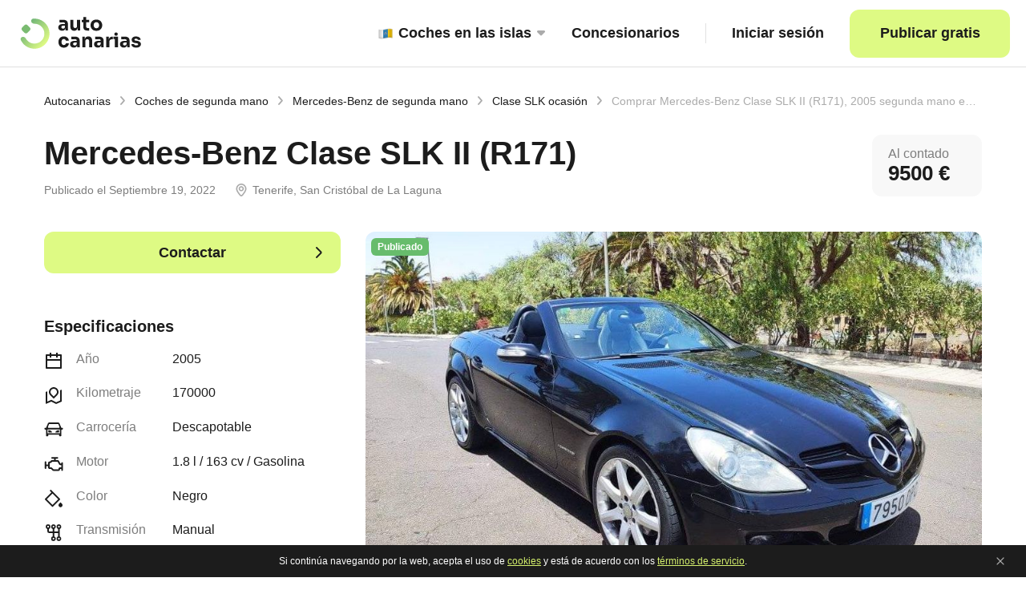

--- FILE ---
content_type: text/html; charset=utf-8
request_url: https://autocanarias.es/coches/usados/mercedes-benz/slk-class/id_6328a8898f1dfc1a44cb2a43
body_size: 40259
content:
<!DOCTYPE html><html><head><meta name="viewport" content="width=device-width"/><meta charSet="utf-8"/><meta property="og:description" content="Comprar Mercedes-Benz SLK-Class 2004-2008 Descapotable transmisión Manual, Gasolina, 163 CV de Segunda Mano y Ocasión en Tenerife. Precio favorable — 9500€ en autocanarias.es"/><meta name="description" content="Comprar Mercedes-Benz SLK-Class 2004-2008 Descapotable transmisión Manual, Gasolina, 163 CV de Segunda Mano y Ocasión en Tenerife. Precio favorable — 9500€ en autocanarias.es"/><meta property="og:image" content="https://dsamhl8wu7nke.cloudfront.net/usersImg/car_photo_1663608853342_unauthorized.jpg"/><meta name="robots" content="all"/><meta http-equiv="Last-Modified" content="Tue, 13 Dec 2022 20:24:08 GMT"/><link rel="canonical" href="https://autocanarias.es/coches/usados/mercedes-benz/slk-class/id_6328a8898f1dfc1a44cb2a43"/><meta property="og:title" content="Comprar Mercedes-Benz SLK-Class 2004-2008 Descapotable de Segunda Mano y Ocasión en Tenerife"/><meta property="og:site_name" content="AUTOCANARIAS"/><meta property="og:type" content="website"/><link rel="shortcut icon" href="/_next/static/media/favicon.409db302.ico"/><title>Comprar Mercedes-Benz SLK-Class 2004-2008 Descapotable de Segunda Mano y Ocasión en Tenerife</title><meta name="next-head-count" content="13"/><link rel="manifest" href="/manifest.json"/><link rel="apple-touch-icon" href="/icon.png"/><meta name="theme-color" content="#fff"/><meta name="next-font-preconnect"/><link rel="preload" href="/_next/static/css/3b7830d4676de6cc.css" as="style"/><link rel="stylesheet" href="/_next/static/css/3b7830d4676de6cc.css" data-n-g=""/><link rel="preload" href="/_next/static/css/4aa1c31e6f26448c.css" as="style"/><link rel="stylesheet" href="/_next/static/css/4aa1c31e6f26448c.css" data-n-p=""/><noscript data-n-css=""></noscript><script defer="" nomodule="" src="/_next/static/chunks/polyfills-5cd94c89d3acac5f.js"></script><script src="/_next/static/chunks/webpack-ae7ad4aee1667a1a.js" defer=""></script><script src="/_next/static/chunks/framework-a87821de553db91d.js" defer=""></script><script src="/_next/static/chunks/main-d8b1ff545a609496.js" defer=""></script><script src="/_next/static/chunks/pages/_app-8a82c3ac339f15a5.js" defer=""></script><script src="/_next/static/chunks/137-eda338bbe96b6d29.js" defer=""></script><script src="/_next/static/chunks/398-59dbc3ba181a36a2.js" defer=""></script><script src="/_next/static/chunks/445-059d54b028376fda.js" defer=""></script><script src="/_next/static/chunks/618-9960145ed62f594c.js" defer=""></script><script src="/_next/static/chunks/pages/coches/%5B...mainParams%5D-1b8588e465b6bc90.js" defer=""></script><script src="/_next/static/sypamd_nFKZ5a99r43oa3/_buildManifest.js" defer=""></script><script src="/_next/static/sypamd_nFKZ5a99r43oa3/_ssgManifest.js" defer=""></script><script src="/_next/static/sypamd_nFKZ5a99r43oa3/_middlewareManifest.js" defer=""></script></head><body><noscript><iframe src="https://www.googletagmanager.com/ns.html?id=GTM-PPBSLDR" height="0" width="0" style="display:none;visibility:hidden"></iframe></noscript><div id="__next"><div class="AppLayout_appLayoutWrapper__wXCoN"><div class="Header_headerWrapper__7M5Rx"><div class="Header_contentWrapper__bLLgt"><a href="/" class="Logo_logoWrapper__p3QGe"><span style="box-sizing:border-box;display:inline-block;overflow:hidden;width:initial;height:initial;background:none;opacity:1;border:0;margin:0;padding:0;position:relative;max-width:100%"><span style="box-sizing:border-box;display:block;width:initial;height:initial;background:none;opacity:1;border:0;margin:0;padding:0;max-width:100%"><img style="display:block;max-width:100%;width:initial;height:initial;background:none;opacity:1;border:0;margin:0;padding:0" alt="" aria-hidden="true" src="data:image/svg+xml,%3csvg%20xmlns=%27http://www.w3.org/2000/svg%27%20version=%271.1%27%20width=%27157%27%20height=%2746%27/%3e"/></span><img alt="" src="[data-uri]" decoding="async" data-nimg="intrinsic" style="position:absolute;top:0;left:0;bottom:0;right:0;box-sizing:border-box;padding:0;border:none;margin:auto;display:block;width:0;height:0;min-width:100%;max-width:100%;min-height:100%;max-height:100%"/><noscript><img alt="" srcSet="/_next/static/media/main_logo.f8dfc114.svg 1x, /_next/static/media/main_logo.f8dfc114.svg 2x" src="/_next/static/media/main_logo.f8dfc114.svg" decoding="async" data-nimg="intrinsic" style="position:absolute;top:0;left:0;bottom:0;right:0;box-sizing:border-box;padding:0;border:none;margin:auto;display:block;width:0;height:0;min-width:100%;max-width:100%;min-height:100%;max-height:100%" loading="lazy"/></noscript></span></a><div class="HeaderMenu_controlGroup__kmAdo"><button class="HeaderMenu_mobileBtn__TSLfH"><i></i><i></i><i></i></button><div class="HeaderMenu_menuWrapper__nHBGt"><div class="HeaderMenu_catalogLinkWrapper__wBkpD"><div class="DropdownLinks_dropDown__hIrNP"><a href="/coches/todos" class="HeaderMenu_catalogLinkButton__1rdrb"><span style="box-sizing:border-box;display:inline-block;overflow:hidden;width:initial;height:initial;background:none;opacity:1;border:0;margin:0;padding:0;position:relative;max-width:100%"><span style="box-sizing:border-box;display:block;width:initial;height:initial;background:none;opacity:1;border:0;margin:0;padding:0;max-width:100%"><img style="display:block;max-width:100%;width:initial;height:initial;background:none;opacity:1;border:0;margin:0;padding:0" alt="" aria-hidden="true" src="data:image/svg+xml,%3csvg%20xmlns=%27http://www.w3.org/2000/svg%27%20version=%271.1%27%20width=%2720%27%20height=%2720%27/%3e"/></span><img alt="Islas" src="[data-uri]" decoding="async" data-nimg="intrinsic" style="position:absolute;top:0;left:0;bottom:0;right:0;box-sizing:border-box;padding:0;border:none;margin:auto;display:block;width:0;height:0;min-width:100%;max-width:100%;min-height:100%;max-height:100%"/><noscript><img alt="Islas" srcSet="/_next/static/media/islas.006057c2.svg 1x, /_next/static/media/islas.006057c2.svg 2x" src="/_next/static/media/islas.006057c2.svg" decoding="async" data-nimg="intrinsic" style="position:absolute;top:0;left:0;bottom:0;right:0;box-sizing:border-box;padding:0;border:none;margin:auto;display:block;width:0;height:0;min-width:100%;max-width:100%;min-height:100%;max-height:100%" loading="lazy"/></noscript></span><span class="DropdownLinks_flagLink__p3nSE">Coches en las islas</span><img class="DropdownLinks_marker__JEnou" src="/_next/static/media/drowpdown_vector.1cfbd889.svg" alt="icon"/></a><div class="DropdownLinks_dropDownContent__F7gsX"><a href="/coches/todos/la_palma" class="DropdownLinks_dropDownLink__CE_nR">La Palma</a><a href="/coches/todos/el_hierro" class="DropdownLinks_dropDownLink__CE_nR">El Hierro</a><a href="/coches/todos/la_gomera" class="DropdownLinks_dropDownLink__CE_nR">La Gomera</a><a href="/coches/todos/tenerife" class="DropdownLinks_dropDownLink__CE_nR">Tenerife</a><a href="/coches/todos/gran_canaria" class="DropdownLinks_dropDownLink__CE_nR">Gran Canaria</a><a href="/coches/todos/fuerteventura" class="DropdownLinks_dropDownLink__CE_nR">Fuerteventura</a><a href="/coches/todos/lanzarote" class="DropdownLinks_dropDownLink__CE_nR">Lanzarote</a></div></div><a href="/concesionarios" class="HeaderMenu_catalogLinkButton__1rdrb">Concesionarios</a></div><div class="AuthorizationPanel_authorizationPanelWrapper__2Tibg"><button class="AuthorizationPanel_signButton__c8WX6">Iniciar sesión</button></div><a href="/anadir_coche" class="HeaderMenu_addButton__CF9VO" rel="nofollow">Publicar gratis</a></div></div></div></div><div class="CarPage_carPageWrapper__X8vrl"><div class="NavigatePanel_navigatePanelWrapper__S88AZ"><a href="/">Autocanarias</a><span><img src="/_next/static/media/next_arrow_icon.64a928a7.svg" alt="icon"/><a href="/coches/usados">Coches de segunda mano</a></span><span><img src="/_next/static/media/next_arrow_icon.64a928a7.svg" alt="icon"/><a href="/coches/usados/mercedes-benz">Mercedes-Benz de segunda mano</a></span><span><img src="/_next/static/media/next_arrow_icon.64a928a7.svg" alt="icon"/><a href="/coches/usados/mercedes-benz/slk-class">Clase SLK ocasión</a></span><span><img src="/_next/static/media/next_arrow_icon.64a928a7.svg" alt="icon"/><span class="NavigatePanel_disabled__hutxp">Comprar Mercedes-Benz Clase SLK II (R171), 2005 segunda mano en Tenerife</span></span></div><div class="CarPage_carHeaderWrapper__Awc_c"><div class="CarPage_carHeader__2LwQx"><h1>Mercedes-Benz Clase SLK II (R171)</h1><div class="CarPage_infoBlockWrapper__siFdj"><div class="CarPage_infoItem__AydUW"><div class="FormatedDate_publishInfoBlock__tRUb_"><p class="FormatedDate_dateContainer__6QuAT"><span class="FormatedDate_dateText__ufXrI">Publicado el</span><span class="FormatedDate_desktopDate__PtuoM"> <!-- -->septiembre 19, 2022<!-- --></span><span class="FormatedDate_mobileDate__030_5"> <!-- -->sep 19, 2022<!-- --></span></p></div></div><div class="CarPage_locationBlock__rpyho CarPage_infoItem__AydUW"><img src="/_next/static/media/location_icon.6b33e2aa.svg" alt="icon"/><p><a href="/coches/usados/mercedes-benz/slk-class/tenerife" class="CarPage_carLocation__a01m6">Tenerife</a>, San Cristóbal de La Laguna<!-- --></p></div></div></div><div class="CarPage_priceBlockWrapper__Te22d"><div class="CarPage_priceBlock__jXZns"><div class="CarPage_priceTitle__ODUIx"><p>Al contado</p></div><span>9500<!-- --> €<!-- --></span></div></div></div><div class="CarPage_mainInformationWrapper__cgtyF"><div class="CarPage_mainInformation__Pj5Qi"><div class="CarPage_mainInformation_buttonGroup__fppDw"><div class="CarPage_contactsBlock__3rPyp"><button class="CarPage_contactsButton__9y9MI"><span>Contactar<!-- --><img src="/_next/static/media/arrow_black_icon.fa971528.svg" alt="icon"/></span></button></div></div><div class="CarPage_characteristicBlock__Rgmkt"><h2 class="CarPage_title__KBA0V">Especificaciones</h2><div class="CarPage_characteristicItem__J246q"><img src="/_next/static/media/calendar_icon.98ec6d67.svg" alt="icon"/><span class="CarPage_characteristicLabel__IMIsj">Año</span>2005<!-- --></div><div class="CarPage_characteristicItem__J246q"><img src="/_next/static/media/odometer_icon.513abc74.svg" alt="icon"/><span class="CarPage_characteristicLabel__IMIsj">Kilometraje</span>170000<!-- --></div><div class="CarPage_characteristicItem__J246q"><img src="/_next/static/media/body_type_icon.701409e2.svg" alt="icon"/><span class="CarPage_characteristicLabel__IMIsj">Carrocería</span><a href="/coches/usados/mercedes-benz/descapotable" class="CarPage_characteristicLink__YSOge">Descapotable</a></div><div class="CarPage_characteristicItem__J246q"><img src="/_next/static/media/fuel_type_icon.740afe0c.svg" alt="icon"/><span class="CarPage_characteristicLabel__IMIsj">Motor</span><p>1.8 l / 163 cv / <!-- --><a href="/coches/usados/gasolina" class="CarPage_characteristicLink__YSOge">Gasolina</a></p></div><div class="CarPage_characteristicItem__J246q"><img src="/_next/static/media/color_icon.760b8706.svg" alt="icon"/><span class="CarPage_characteristicLabel__IMIsj">Color</span>Negro<!-- --></div><div class="CarPage_characteristicItem__J246q"><img src="/_next/static/media/transmission_icon.6651bfa0.svg" alt="icon"/><span class="CarPage_characteristicLabel__IMIsj">Transmisión</span>Manual<!-- --></div><div class="CarPage_characteristicItem__J246q"><img src="/_next/static/media/drive_type_icon.68130d96.svg" alt="icon"/><span class="CarPage_characteristicLabel__IMIsj">Tracción</span>Trasera<!-- --></div></div><div class="CarPage_priceBlockWrapper__Te22d"><div class="CarPage_priceBlock__jXZns"><div class="CarPage_priceTitle__ODUIx"><p>Al contado</p></div><span>9500<!-- --> €<!-- --></span></div></div></div><div class="CarSlider_carSliderWrapper__F1PIe"><div class="CarStatus_carStatus__ui2WF CarStatus_published__6IhEv">Publicado</div><div class="CarSlider_fullScreenSlider__GhhKc"><div class="CarSlider_loader__6zJpn"></div><div class="PhotoCounter_wrap__J3b17 CarSlider_photoCounter__YI2uE"><div></div><img src="/_next/static/media/icon-image.b1ae3c03.svg" alt=""/><span>9<!-- --></span></div></div><div class="CarSlider_bulletContainer__F_yPN CarSlider_withShadow__jCvqW"><div class="CarSlider_bulletWrap__UVYAA scroll__horizontal"><div><div class="CarSlider_bullet__HFrma CarSlider_active__LYwxp" data-bullet="0"><img src="https://dsamhl8wu7nke.cloudfront.net/usersImg/car_photo_1663608853342_unauthorized.jpg" alt="Mercedes-Benz Clase SLK segunda mano, año de fabricación - 2005, color negro, precio 9500€ | foto-1"/></div><div class="CarSlider_bullet__HFrma" data-bullet="1"><img src="https://dsamhl8wu7nke.cloudfront.net/usersImg/car_photo_1663608861081_unauthorized.jpg" alt="Mercedes-Benz Clase SLK segunda mano, año de fabricación - 2005, color negro, precio 9500€ | foto-2"/></div><div class="CarSlider_bullet__HFrma" data-bullet="2"><img src="https://dsamhl8wu7nke.cloudfront.net/usersImg/car_photo_1663608864225_unauthorized.jpg" alt="Mercedes-Benz Clase SLK segunda mano, año de fabricación - 2005, color negro, precio 9500€ | foto-3"/></div><div class="CarSlider_bullet__HFrma" data-bullet="3"><img src="https://dsamhl8wu7nke.cloudfront.net/usersImg/car_photo_1663608866483_unauthorized.jpg" alt="Mercedes-Benz Clase SLK segunda mano, año de fabricación - 2005, color negro, precio 9500€ | foto-4"/></div><div class="CarSlider_bullet__HFrma" data-bullet="4"><img src="https://dsamhl8wu7nke.cloudfront.net/usersImg/car_photo_1663608873716_unauthorized.jpg" alt="Mercedes-Benz Clase SLK segunda mano, año de fabricación - 2005, color negro, precio 9500€ | foto-5"/></div><div class="CarSlider_bullet__HFrma" data-bullet="5"><img src="https://dsamhl8wu7nke.cloudfront.net/usersImg/car_photo_1663608876158_unauthorized.jpg" alt="Mercedes-Benz Clase SLK segunda mano, año de fabricación - 2005, color negro, precio 9500€ | foto-6"/></div><div class="CarSlider_bullet__HFrma" data-bullet="6"><img src="https://dsamhl8wu7nke.cloudfront.net/usersImg/car_photo_1663608878376_unauthorized.jpg" alt="Mercedes-Benz Clase SLK segunda mano, año de fabricación - 2005, color negro, precio 9500€ | foto-7"/></div><div class="CarSlider_bullet__HFrma" data-bullet="7"><img src="https://dsamhl8wu7nke.cloudfront.net/usersImg/car_photo_1663608880605_unauthorized.jpg" alt="Mercedes-Benz Clase SLK segunda mano, año de fabricación - 2005, color negro, precio 9500€ | foto-8"/></div><div class="CarSlider_bullet__HFrma" data-bullet="8"><img src="https://dsamhl8wu7nke.cloudfront.net/usersImg/car_photo_1663608882573_unauthorized.jpg" alt="Mercedes-Benz Clase SLK segunda mano, año de fabricación - 2005, color negro, precio 9500€ | foto-9"/></div></div></div></div></div></div><div class="CarPage_description__diqez"><div class="CarPage_descriptionCar__4_SHy"><h2>Comentario del vendedor</h2><pre>Mercedes SLK 200. Tiene 170 mil kms y caja manual de 6 velocidades. 163 Cv. Ver sin compromiso <!-- --></pre></div><div><a href="#" class="CarPage_userAddressCard__AFMO7"><span class="CarPage_wrapp__FdIqW"><p class="CarPage_sellerName__ZQ7g6">Orlando</p><span class="CarPage_address__t8OXN"><img src="/_next/static/media/location_icon.6b33e2aa.svg" alt="icon"/><span>Tenerife, San Cristóbal de La Laguna</span></span></span></a></div></div></div><div class="CarPage_carPageRecommendationPanel__Y6ufd"><div class="RecommendedCars_recommendedCarsWrap__Eve_h"><p class="RecommendedCars_title__xVJWT">Mismo segmento de precios</p><div class="RecommendedCars_recommenedCarsContainer__zUi6R"><div class="RecommendedCars_recommendedCarWrap__1MHwX SmallCarItem_smallCarItemWrapper__QP4DZ"><div class="RecommendedCars_recommendedCarItem__5YN_t SmallCarItem_smallCarItem__G_Wbx"><div class="CatalogSliderDesktop_catalogSliderWrapper__RF6aP CatalogSliderDesktop_small__4iAke"><a href="/coches/usados/mercedes-benz/vito/id_6482047faed17f11c04fbd87" data-count-photos="+ -1 foto más" class="CatalogSliderDesktop_link__CytxU CatalogSliderDesktop_isPhotoExist__dQke_"><span style="box-sizing:border-box;display:inline-block;overflow:hidden;width:initial;height:initial;background:none;opacity:1;border:0;margin:0;padding:0;position:relative;max-width:100%"><span style="box-sizing:border-box;display:block;width:initial;height:initial;background:none;opacity:1;border:0;margin:0;padding:0;max-width:100%"><img style="display:block;max-width:100%;width:initial;height:initial;background:none;opacity:1;border:0;margin:0;padding:0" alt="" aria-hidden="true" src="data:image/svg+xml,%3csvg%20xmlns=%27http://www.w3.org/2000/svg%27%20version=%271.1%27%20width=%27270%27%20height=%27180%27/%3e"/></span><img src="[data-uri]" decoding="async" data-nimg="intrinsic" style="position:absolute;top:0;left:0;bottom:0;right:0;box-sizing:border-box;padding:0;border:none;margin:auto;display:block;width:0;height:0;min-width:100%;max-width:100%;min-height:100%;max-height:100%;object-fit:cover"/><noscript><img srcSet="/_next/image?url=https%3A%2F%2Fdsamhl8wu7nke.cloudfront.net%2FusersImg%2Fcar_photo_1686242397989_unauthorized.jpg&amp;w=384&amp;q=75 1x, /_next/image?url=https%3A%2F%2Fdsamhl8wu7nke.cloudfront.net%2FusersImg%2Fcar_photo_1686242397989_unauthorized.jpg&amp;w=640&amp;q=75 2x" src="/_next/image?url=https%3A%2F%2Fdsamhl8wu7nke.cloudfront.net%2FusersImg%2Fcar_photo_1686242397989_unauthorized.jpg&amp;w=640&amp;q=75" decoding="async" data-nimg="intrinsic" style="position:absolute;top:0;left:0;bottom:0;right:0;box-sizing:border-box;padding:0;border:none;margin:auto;display:block;width:0;height:0;min-width:100%;max-width:100%;min-height:100%;max-height:100%;object-fit:cover" loading="lazy"/></noscript></span><div class="CatalogSliderDesktop_slideWrap__ZQ7LL"><div data-index="0" class="CatalogSliderDesktop_slide__wcS3q CatalogSliderDesktop_active__67t0J"><img src="https://dsamhl8wu7nke.cloudfront.net/usersImg/car_photo_1686242397989_unauthorized.jpg" alt="icon"/><div class="CatalogSliderDesktop_bullet__NBN4o"></div></div><div data-index="1" class="CatalogSliderDesktop_slide__wcS3q"><img src="https://dsamhl8wu7nke.cloudfront.net/usersImg/car_photo_1686242399827_unauthorized.jpg" alt="icon"/><div class="CatalogSliderDesktop_bullet__NBN4o"></div></div><div data-index="2" class="CatalogSliderDesktop_slide__wcS3q"><img src="https://dsamhl8wu7nke.cloudfront.net/usersImg/car_photo_1686242402003_unauthorized.jpg" alt="icon"/><div class="CatalogSliderDesktop_bullet__NBN4o"></div></div><div data-index="3" class="CatalogSliderDesktop_slide__wcS3q"><img src="https://dsamhl8wu7nke.cloudfront.net/usersImg/car_photo_1686242403540_unauthorized.jpg" alt="icon"/><div class="CatalogSliderDesktop_bullet__NBN4o"></div></div></div><div class="PhotoCounter_wrap__J3b17 CatalogSliderDesktop_photoContainer__mU_sS CatalogSliderDesktop_needMargin__Yji39"><div></div><img src="/_next/static/media/icon-image.b1ae3c03.svg" alt=""/><span>4<!-- --></span></div></a></div><div class="CatalogSliderMobile_catalogSliderMobile__Zeipk"><a href="/coches/usados/mercedes-benz/vito/id_6482047faed17f11c04fbd87" class="CatalogSliderMobile_photoListWrap__AEJrZ scroll__horizontal"><div class="CatalogSliderMobile_photoContainer__DwQIF"><div class="CatalogSliderMobile_imageBackground__bXyNg"></div><span style="box-sizing:border-box;display:inline-block;overflow:hidden;width:initial;height:initial;background:none;opacity:1;border:0;margin:0;padding:0;position:relative;max-width:100%"><span style="box-sizing:border-box;display:block;width:initial;height:initial;background:none;opacity:1;border:0;margin:0;padding:0;max-width:100%"><img style="display:block;max-width:100%;width:initial;height:initial;background:none;opacity:1;border:0;margin:0;padding:0" alt="" aria-hidden="true" src="data:image/svg+xml,%3csvg%20xmlns=%27http://www.w3.org/2000/svg%27%20version=%271.1%27%20width=%27251%27%20height=%27100%27/%3e"/></span><img src="[data-uri]" decoding="async" data-nimg="intrinsic" style="position:absolute;top:0;left:0;bottom:0;right:0;box-sizing:border-box;padding:0;border:none;margin:auto;display:block;width:0;height:0;min-width:100%;max-width:100%;min-height:100%;max-height:100%;object-fit:cover"/><noscript><img srcSet="/_next/image?url=https%3A%2F%2Fdsamhl8wu7nke.cloudfront.net%2FusersImg%2Fcar_photo_1686242397989_unauthorized.jpg&amp;w=256&amp;q=75 1x, /_next/image?url=https%3A%2F%2Fdsamhl8wu7nke.cloudfront.net%2FusersImg%2Fcar_photo_1686242397989_unauthorized.jpg&amp;w=640&amp;q=75 2x" src="/_next/image?url=https%3A%2F%2Fdsamhl8wu7nke.cloudfront.net%2FusersImg%2Fcar_photo_1686242397989_unauthorized.jpg&amp;w=640&amp;q=75" decoding="async" data-nimg="intrinsic" style="position:absolute;top:0;left:0;bottom:0;right:0;box-sizing:border-box;padding:0;border:none;margin:auto;display:block;width:0;height:0;min-width:100%;max-width:100%;min-height:100%;max-height:100%;object-fit:cover" loading="lazy"/></noscript></span></div><div class="CatalogSliderMobile_photoContainer__DwQIF"><div class="CatalogSliderMobile_imageBackground__bXyNg"></div><span style="box-sizing:border-box;display:inline-block;overflow:hidden;width:initial;height:initial;background:none;opacity:1;border:0;margin:0;padding:0;position:relative;max-width:100%"><span style="box-sizing:border-box;display:block;width:initial;height:initial;background:none;opacity:1;border:0;margin:0;padding:0;max-width:100%"><img style="display:block;max-width:100%;width:initial;height:initial;background:none;opacity:1;border:0;margin:0;padding:0" alt="" aria-hidden="true" src="data:image/svg+xml,%3csvg%20xmlns=%27http://www.w3.org/2000/svg%27%20version=%271.1%27%20width=%27251%27%20height=%27100%27/%3e"/></span><img src="[data-uri]" decoding="async" data-nimg="intrinsic" style="position:absolute;top:0;left:0;bottom:0;right:0;box-sizing:border-box;padding:0;border:none;margin:auto;display:block;width:0;height:0;min-width:100%;max-width:100%;min-height:100%;max-height:100%;object-fit:cover"/><noscript><img srcSet="/_next/image?url=https%3A%2F%2Fdsamhl8wu7nke.cloudfront.net%2FusersImg%2Fcar_photo_1686242399827_unauthorized.jpg&amp;w=256&amp;q=75 1x, /_next/image?url=https%3A%2F%2Fdsamhl8wu7nke.cloudfront.net%2FusersImg%2Fcar_photo_1686242399827_unauthorized.jpg&amp;w=640&amp;q=75 2x" src="/_next/image?url=https%3A%2F%2Fdsamhl8wu7nke.cloudfront.net%2FusersImg%2Fcar_photo_1686242399827_unauthorized.jpg&amp;w=640&amp;q=75" decoding="async" data-nimg="intrinsic" style="position:absolute;top:0;left:0;bottom:0;right:0;box-sizing:border-box;padding:0;border:none;margin:auto;display:block;width:0;height:0;min-width:100%;max-width:100%;min-height:100%;max-height:100%;object-fit:cover" loading="lazy"/></noscript></span></div><div class="CatalogSliderMobile_photoContainer__DwQIF"><div class="CatalogSliderMobile_imageBackground__bXyNg"></div><span style="box-sizing:border-box;display:inline-block;overflow:hidden;width:initial;height:initial;background:none;opacity:1;border:0;margin:0;padding:0;position:relative;max-width:100%"><span style="box-sizing:border-box;display:block;width:initial;height:initial;background:none;opacity:1;border:0;margin:0;padding:0;max-width:100%"><img style="display:block;max-width:100%;width:initial;height:initial;background:none;opacity:1;border:0;margin:0;padding:0" alt="" aria-hidden="true" src="data:image/svg+xml,%3csvg%20xmlns=%27http://www.w3.org/2000/svg%27%20version=%271.1%27%20width=%27251%27%20height=%27100%27/%3e"/></span><img src="[data-uri]" decoding="async" data-nimg="intrinsic" style="position:absolute;top:0;left:0;bottom:0;right:0;box-sizing:border-box;padding:0;border:none;margin:auto;display:block;width:0;height:0;min-width:100%;max-width:100%;min-height:100%;max-height:100%;object-fit:cover"/><noscript><img srcSet="/_next/image?url=https%3A%2F%2Fdsamhl8wu7nke.cloudfront.net%2FusersImg%2Fcar_photo_1686242402003_unauthorized.jpg&amp;w=256&amp;q=75 1x, /_next/image?url=https%3A%2F%2Fdsamhl8wu7nke.cloudfront.net%2FusersImg%2Fcar_photo_1686242402003_unauthorized.jpg&amp;w=640&amp;q=75 2x" src="/_next/image?url=https%3A%2F%2Fdsamhl8wu7nke.cloudfront.net%2FusersImg%2Fcar_photo_1686242402003_unauthorized.jpg&amp;w=640&amp;q=75" decoding="async" data-nimg="intrinsic" style="position:absolute;top:0;left:0;bottom:0;right:0;box-sizing:border-box;padding:0;border:none;margin:auto;display:block;width:0;height:0;min-width:100%;max-width:100%;min-height:100%;max-height:100%;object-fit:cover" loading="lazy"/></noscript></span></div><div class="CatalogSliderMobile_photoContainer__DwQIF"><div class="CatalogSliderMobile_imageBackground__bXyNg"></div><span style="box-sizing:border-box;display:inline-block;overflow:hidden;width:initial;height:initial;background:none;opacity:1;border:0;margin:0;padding:0;position:relative;max-width:100%"><span style="box-sizing:border-box;display:block;width:initial;height:initial;background:none;opacity:1;border:0;margin:0;padding:0;max-width:100%"><img style="display:block;max-width:100%;width:initial;height:initial;background:none;opacity:1;border:0;margin:0;padding:0" alt="" aria-hidden="true" src="data:image/svg+xml,%3csvg%20xmlns=%27http://www.w3.org/2000/svg%27%20version=%271.1%27%20width=%27251%27%20height=%27100%27/%3e"/></span><img src="[data-uri]" decoding="async" data-nimg="intrinsic" style="position:absolute;top:0;left:0;bottom:0;right:0;box-sizing:border-box;padding:0;border:none;margin:auto;display:block;width:0;height:0;min-width:100%;max-width:100%;min-height:100%;max-height:100%;object-fit:cover"/><noscript><img srcSet="/_next/image?url=https%3A%2F%2Fdsamhl8wu7nke.cloudfront.net%2FusersImg%2Fcar_photo_1686242403540_unauthorized.jpg&amp;w=256&amp;q=75 1x, /_next/image?url=https%3A%2F%2Fdsamhl8wu7nke.cloudfront.net%2FusersImg%2Fcar_photo_1686242403540_unauthorized.jpg&amp;w=640&amp;q=75 2x" src="/_next/image?url=https%3A%2F%2Fdsamhl8wu7nke.cloudfront.net%2FusersImg%2Fcar_photo_1686242403540_unauthorized.jpg&amp;w=640&amp;q=75" decoding="async" data-nimg="intrinsic" style="position:absolute;top:0;left:0;bottom:0;right:0;box-sizing:border-box;padding:0;border:none;margin:auto;display:block;width:0;height:0;min-width:100%;max-width:100%;min-height:100%;max-height:100%;object-fit:cover" loading="lazy"/></noscript></span></div><div class="PhotoCounter_wrap__J3b17 CatalogSliderMobile_photoCounter__Q_AtV"><div></div><img src="/_next/static/media/icon-image.b1ae3c03.svg" alt=""/><span>4<!-- --></span></div></a></div><a class="SmallCarItem_content__ZLKjp" href="/coches/usados/mercedes-benz/vito/id_6482047faed17f11c04fbd87"><span class="SmallCarItem_contentTop__czPHx"><span class="SmallCarItem_characteristicBlock__N8igc SmallCarItem_location__9IchG"><i class="SmallCarItem_icon__qRVtD Icon_image__zSLaF" style="width:16px;min-width:16px;height:16px;mask-image:url(/_next/static/media/location_icon.6b33e2aa.svg);-webkit-mask-image:url(/_next/static/media/location_icon.6b33e2aa.svg);background-color:#ABABAB;-webkit-mask-repeat:no-repeat;-webkit-mask-position:center center;-webkit-mask-size:contain"></i>Tenerife<!-- --></span><span class="SmallCarItem_titleBlock__E_BcW">Mercedes-Benz Vito II (W639) Restyling</span><span class="SmallCarItem_characteristicBlock__N8igc">296000 km · 2012 año</span></span><span class="SmallCarItem_priceBlock__0QhOE"><span class="SmallCarItem_price__Rmc_x"><span class="SmallCarItem_title__w2DDC">Al contado</span><span>9500<!-- --> €<!-- --></span></span></span></a></div></div><div class="RecommendedCars_recommendedCarWrap__1MHwX SmallCarItem_smallCarItemWrapper__QP4DZ"><div class="RecommendedCars_recommendedCarItem__5YN_t SmallCarItem_smallCarItem__G_Wbx"><div class="CatalogSliderDesktop_catalogSliderWrapper__RF6aP CatalogSliderDesktop_small__4iAke"><a href="/coches/usados/mercedes-benz/190_(w201)/id_6416f51e8d4f15114e629400" data-count-photos="+ 2 fotos más" class="CatalogSliderDesktop_link__CytxU CatalogSliderDesktop_isPhotoExist__dQke_"><span style="box-sizing:border-box;display:inline-block;overflow:hidden;width:initial;height:initial;background:none;opacity:1;border:0;margin:0;padding:0;position:relative;max-width:100%"><span style="box-sizing:border-box;display:block;width:initial;height:initial;background:none;opacity:1;border:0;margin:0;padding:0;max-width:100%"><img style="display:block;max-width:100%;width:initial;height:initial;background:none;opacity:1;border:0;margin:0;padding:0" alt="" aria-hidden="true" src="data:image/svg+xml,%3csvg%20xmlns=%27http://www.w3.org/2000/svg%27%20version=%271.1%27%20width=%27270%27%20height=%27180%27/%3e"/></span><img src="[data-uri]" decoding="async" data-nimg="intrinsic" style="position:absolute;top:0;left:0;bottom:0;right:0;box-sizing:border-box;padding:0;border:none;margin:auto;display:block;width:0;height:0;min-width:100%;max-width:100%;min-height:100%;max-height:100%;object-fit:cover"/><noscript><img srcSet="/_next/image?url=https%3A%2F%2Fdsamhl8wu7nke.cloudfront.net%2FusersImg%2Fcar_photo_1679225747351_unauthorized.jpg&amp;w=384&amp;q=75 1x, /_next/image?url=https%3A%2F%2Fdsamhl8wu7nke.cloudfront.net%2FusersImg%2Fcar_photo_1679225747351_unauthorized.jpg&amp;w=640&amp;q=75 2x" src="/_next/image?url=https%3A%2F%2Fdsamhl8wu7nke.cloudfront.net%2FusersImg%2Fcar_photo_1679225747351_unauthorized.jpg&amp;w=640&amp;q=75" decoding="async" data-nimg="intrinsic" style="position:absolute;top:0;left:0;bottom:0;right:0;box-sizing:border-box;padding:0;border:none;margin:auto;display:block;width:0;height:0;min-width:100%;max-width:100%;min-height:100%;max-height:100%;object-fit:cover" loading="lazy"/></noscript></span><div class="CatalogSliderDesktop_slideWrap__ZQ7LL"><div data-index="0" class="CatalogSliderDesktop_slide__wcS3q CatalogSliderDesktop_active__67t0J"><img src="https://dsamhl8wu7nke.cloudfront.net/usersImg/car_photo_1679225747351_unauthorized.jpg" alt="icon"/><div class="CatalogSliderDesktop_bullet__NBN4o"></div></div><div data-index="1" class="CatalogSliderDesktop_slide__wcS3q"><img src="https://dsamhl8wu7nke.cloudfront.net/usersImg/car_photo_1679225765819_unauthorized.jpg" alt="icon"/><div class="CatalogSliderDesktop_bullet__NBN4o"></div></div><div data-index="2" class="CatalogSliderDesktop_slide__wcS3q"><img src="https://dsamhl8wu7nke.cloudfront.net/usersImg/car_photo_1679225769761_unauthorized.jpg" alt="icon"/><div class="CatalogSliderDesktop_bullet__NBN4o"></div></div><div data-index="3" class="CatalogSliderDesktop_slide__wcS3q"><img src="https://dsamhl8wu7nke.cloudfront.net/usersImg/car_photo_1679225772474_unauthorized.jpg" alt="icon"/><div class="CatalogSliderDesktop_bullet__NBN4o"></div></div><div data-index="4" class="CatalogSliderDesktop_slide__wcS3q"><img src="https://dsamhl8wu7nke.cloudfront.net/usersImg/car_photo_1679225775189_unauthorized.jpg" alt="icon"/><div class="CatalogSliderDesktop_bullet__NBN4o"></div></div></div><div class="PhotoCounter_wrap__J3b17 CatalogSliderDesktop_photoContainer__mU_sS CatalogSliderDesktop_needMargin__Yji39"><div></div><img src="/_next/static/media/icon-image.b1ae3c03.svg" alt=""/><span>7<!-- --></span></div></a></div><div class="CatalogSliderMobile_catalogSliderMobile__Zeipk"><a href="/coches/usados/mercedes-benz/190_(w201)/id_6416f51e8d4f15114e629400" class="CatalogSliderMobile_photoListWrap__AEJrZ scroll__horizontal"><div class="CatalogSliderMobile_photoContainer__DwQIF"><div class="CatalogSliderMobile_imageBackground__bXyNg"></div><span style="box-sizing:border-box;display:inline-block;overflow:hidden;width:initial;height:initial;background:none;opacity:1;border:0;margin:0;padding:0;position:relative;max-width:100%"><span style="box-sizing:border-box;display:block;width:initial;height:initial;background:none;opacity:1;border:0;margin:0;padding:0;max-width:100%"><img style="display:block;max-width:100%;width:initial;height:initial;background:none;opacity:1;border:0;margin:0;padding:0" alt="" aria-hidden="true" src="data:image/svg+xml,%3csvg%20xmlns=%27http://www.w3.org/2000/svg%27%20version=%271.1%27%20width=%27251%27%20height=%27100%27/%3e"/></span><img src="[data-uri]" decoding="async" data-nimg="intrinsic" style="position:absolute;top:0;left:0;bottom:0;right:0;box-sizing:border-box;padding:0;border:none;margin:auto;display:block;width:0;height:0;min-width:100%;max-width:100%;min-height:100%;max-height:100%;object-fit:cover"/><noscript><img srcSet="/_next/image?url=https%3A%2F%2Fdsamhl8wu7nke.cloudfront.net%2FusersImg%2Fcar_photo_1679225747351_unauthorized.jpg&amp;w=256&amp;q=75 1x, /_next/image?url=https%3A%2F%2Fdsamhl8wu7nke.cloudfront.net%2FusersImg%2Fcar_photo_1679225747351_unauthorized.jpg&amp;w=640&amp;q=75 2x" src="/_next/image?url=https%3A%2F%2Fdsamhl8wu7nke.cloudfront.net%2FusersImg%2Fcar_photo_1679225747351_unauthorized.jpg&amp;w=640&amp;q=75" decoding="async" data-nimg="intrinsic" style="position:absolute;top:0;left:0;bottom:0;right:0;box-sizing:border-box;padding:0;border:none;margin:auto;display:block;width:0;height:0;min-width:100%;max-width:100%;min-height:100%;max-height:100%;object-fit:cover" loading="lazy"/></noscript></span></div><div class="CatalogSliderMobile_photoContainer__DwQIF"><div class="CatalogSliderMobile_imageBackground__bXyNg"></div><span style="box-sizing:border-box;display:inline-block;overflow:hidden;width:initial;height:initial;background:none;opacity:1;border:0;margin:0;padding:0;position:relative;max-width:100%"><span style="box-sizing:border-box;display:block;width:initial;height:initial;background:none;opacity:1;border:0;margin:0;padding:0;max-width:100%"><img style="display:block;max-width:100%;width:initial;height:initial;background:none;opacity:1;border:0;margin:0;padding:0" alt="" aria-hidden="true" src="data:image/svg+xml,%3csvg%20xmlns=%27http://www.w3.org/2000/svg%27%20version=%271.1%27%20width=%27251%27%20height=%27100%27/%3e"/></span><img src="[data-uri]" decoding="async" data-nimg="intrinsic" style="position:absolute;top:0;left:0;bottom:0;right:0;box-sizing:border-box;padding:0;border:none;margin:auto;display:block;width:0;height:0;min-width:100%;max-width:100%;min-height:100%;max-height:100%;object-fit:cover"/><noscript><img srcSet="/_next/image?url=https%3A%2F%2Fdsamhl8wu7nke.cloudfront.net%2FusersImg%2Fcar_photo_1679225765819_unauthorized.jpg&amp;w=256&amp;q=75 1x, /_next/image?url=https%3A%2F%2Fdsamhl8wu7nke.cloudfront.net%2FusersImg%2Fcar_photo_1679225765819_unauthorized.jpg&amp;w=640&amp;q=75 2x" src="/_next/image?url=https%3A%2F%2Fdsamhl8wu7nke.cloudfront.net%2FusersImg%2Fcar_photo_1679225765819_unauthorized.jpg&amp;w=640&amp;q=75" decoding="async" data-nimg="intrinsic" style="position:absolute;top:0;left:0;bottom:0;right:0;box-sizing:border-box;padding:0;border:none;margin:auto;display:block;width:0;height:0;min-width:100%;max-width:100%;min-height:100%;max-height:100%;object-fit:cover" loading="lazy"/></noscript></span></div><div class="CatalogSliderMobile_photoContainer__DwQIF"><div class="CatalogSliderMobile_imageBackground__bXyNg"></div><span style="box-sizing:border-box;display:inline-block;overflow:hidden;width:initial;height:initial;background:none;opacity:1;border:0;margin:0;padding:0;position:relative;max-width:100%"><span style="box-sizing:border-box;display:block;width:initial;height:initial;background:none;opacity:1;border:0;margin:0;padding:0;max-width:100%"><img style="display:block;max-width:100%;width:initial;height:initial;background:none;opacity:1;border:0;margin:0;padding:0" alt="" aria-hidden="true" src="data:image/svg+xml,%3csvg%20xmlns=%27http://www.w3.org/2000/svg%27%20version=%271.1%27%20width=%27251%27%20height=%27100%27/%3e"/></span><img src="[data-uri]" decoding="async" data-nimg="intrinsic" style="position:absolute;top:0;left:0;bottom:0;right:0;box-sizing:border-box;padding:0;border:none;margin:auto;display:block;width:0;height:0;min-width:100%;max-width:100%;min-height:100%;max-height:100%;object-fit:cover"/><noscript><img srcSet="/_next/image?url=https%3A%2F%2Fdsamhl8wu7nke.cloudfront.net%2FusersImg%2Fcar_photo_1679225769761_unauthorized.jpg&amp;w=256&amp;q=75 1x, /_next/image?url=https%3A%2F%2Fdsamhl8wu7nke.cloudfront.net%2FusersImg%2Fcar_photo_1679225769761_unauthorized.jpg&amp;w=640&amp;q=75 2x" src="/_next/image?url=https%3A%2F%2Fdsamhl8wu7nke.cloudfront.net%2FusersImg%2Fcar_photo_1679225769761_unauthorized.jpg&amp;w=640&amp;q=75" decoding="async" data-nimg="intrinsic" style="position:absolute;top:0;left:0;bottom:0;right:0;box-sizing:border-box;padding:0;border:none;margin:auto;display:block;width:0;height:0;min-width:100%;max-width:100%;min-height:100%;max-height:100%;object-fit:cover" loading="lazy"/></noscript></span></div><div class="CatalogSliderMobile_photoContainer__DwQIF"><div class="CatalogSliderMobile_imageBackground__bXyNg"></div><span style="box-sizing:border-box;display:inline-block;overflow:hidden;width:initial;height:initial;background:none;opacity:1;border:0;margin:0;padding:0;position:relative;max-width:100%"><span style="box-sizing:border-box;display:block;width:initial;height:initial;background:none;opacity:1;border:0;margin:0;padding:0;max-width:100%"><img style="display:block;max-width:100%;width:initial;height:initial;background:none;opacity:1;border:0;margin:0;padding:0" alt="" aria-hidden="true" src="data:image/svg+xml,%3csvg%20xmlns=%27http://www.w3.org/2000/svg%27%20version=%271.1%27%20width=%27251%27%20height=%27100%27/%3e"/></span><img src="[data-uri]" decoding="async" data-nimg="intrinsic" style="position:absolute;top:0;left:0;bottom:0;right:0;box-sizing:border-box;padding:0;border:none;margin:auto;display:block;width:0;height:0;min-width:100%;max-width:100%;min-height:100%;max-height:100%;object-fit:cover"/><noscript><img srcSet="/_next/image?url=https%3A%2F%2Fdsamhl8wu7nke.cloudfront.net%2FusersImg%2Fcar_photo_1679225772474_unauthorized.jpg&amp;w=256&amp;q=75 1x, /_next/image?url=https%3A%2F%2Fdsamhl8wu7nke.cloudfront.net%2FusersImg%2Fcar_photo_1679225772474_unauthorized.jpg&amp;w=640&amp;q=75 2x" src="/_next/image?url=https%3A%2F%2Fdsamhl8wu7nke.cloudfront.net%2FusersImg%2Fcar_photo_1679225772474_unauthorized.jpg&amp;w=640&amp;q=75" decoding="async" data-nimg="intrinsic" style="position:absolute;top:0;left:0;bottom:0;right:0;box-sizing:border-box;padding:0;border:none;margin:auto;display:block;width:0;height:0;min-width:100%;max-width:100%;min-height:100%;max-height:100%;object-fit:cover" loading="lazy"/></noscript></span></div><div class="CatalogSliderMobile_photoContainer__DwQIF"><div class="CatalogSliderMobile_imageBackground__bXyNg"></div><span style="box-sizing:border-box;display:inline-block;overflow:hidden;width:initial;height:initial;background:none;opacity:1;border:0;margin:0;padding:0;position:relative;max-width:100%"><span style="box-sizing:border-box;display:block;width:initial;height:initial;background:none;opacity:1;border:0;margin:0;padding:0;max-width:100%"><img style="display:block;max-width:100%;width:initial;height:initial;background:none;opacity:1;border:0;margin:0;padding:0" alt="" aria-hidden="true" src="data:image/svg+xml,%3csvg%20xmlns=%27http://www.w3.org/2000/svg%27%20version=%271.1%27%20width=%27251%27%20height=%27100%27/%3e"/></span><img src="[data-uri]" decoding="async" data-nimg="intrinsic" style="position:absolute;top:0;left:0;bottom:0;right:0;box-sizing:border-box;padding:0;border:none;margin:auto;display:block;width:0;height:0;min-width:100%;max-width:100%;min-height:100%;max-height:100%;object-fit:cover"/><noscript><img srcSet="/_next/image?url=https%3A%2F%2Fdsamhl8wu7nke.cloudfront.net%2FusersImg%2Fcar_photo_1679225775189_unauthorized.jpg&amp;w=256&amp;q=75 1x, /_next/image?url=https%3A%2F%2Fdsamhl8wu7nke.cloudfront.net%2FusersImg%2Fcar_photo_1679225775189_unauthorized.jpg&amp;w=640&amp;q=75 2x" src="/_next/image?url=https%3A%2F%2Fdsamhl8wu7nke.cloudfront.net%2FusersImg%2Fcar_photo_1679225775189_unauthorized.jpg&amp;w=640&amp;q=75" decoding="async" data-nimg="intrinsic" style="position:absolute;top:0;left:0;bottom:0;right:0;box-sizing:border-box;padding:0;border:none;margin:auto;display:block;width:0;height:0;min-width:100%;max-width:100%;min-height:100%;max-height:100%;object-fit:cover" loading="lazy"/></noscript></span></div><div class="CatalogSliderMobile_photoContainer__DwQIF"><div class="CatalogSliderMobile_imageBackground__bXyNg"></div><span style="box-sizing:border-box;display:inline-block;overflow:hidden;width:initial;height:initial;background:none;opacity:1;border:0;margin:0;padding:0;position:relative;max-width:100%"><span style="box-sizing:border-box;display:block;width:initial;height:initial;background:none;opacity:1;border:0;margin:0;padding:0;max-width:100%"><img style="display:block;max-width:100%;width:initial;height:initial;background:none;opacity:1;border:0;margin:0;padding:0" alt="" aria-hidden="true" src="data:image/svg+xml,%3csvg%20xmlns=%27http://www.w3.org/2000/svg%27%20version=%271.1%27%20width=%27251%27%20height=%27100%27/%3e"/></span><img src="[data-uri]" decoding="async" data-nimg="intrinsic" style="position:absolute;top:0;left:0;bottom:0;right:0;box-sizing:border-box;padding:0;border:none;margin:auto;display:block;width:0;height:0;min-width:100%;max-width:100%;min-height:100%;max-height:100%;object-fit:cover"/><noscript><img srcSet="/_next/image?url=https%3A%2F%2Fdsamhl8wu7nke.cloudfront.net%2FusersImg%2Fcar_photo_1679225777839_unauthorized.jpg&amp;w=256&amp;q=75 1x, /_next/image?url=https%3A%2F%2Fdsamhl8wu7nke.cloudfront.net%2FusersImg%2Fcar_photo_1679225777839_unauthorized.jpg&amp;w=640&amp;q=75 2x" src="/_next/image?url=https%3A%2F%2Fdsamhl8wu7nke.cloudfront.net%2FusersImg%2Fcar_photo_1679225777839_unauthorized.jpg&amp;w=640&amp;q=75" decoding="async" data-nimg="intrinsic" style="position:absolute;top:0;left:0;bottom:0;right:0;box-sizing:border-box;padding:0;border:none;margin:auto;display:block;width:0;height:0;min-width:100%;max-width:100%;min-height:100%;max-height:100%;object-fit:cover" loading="lazy"/></noscript></span></div><div class="CatalogSliderMobile_photoContainer__DwQIF"><div class="CatalogSliderMobile_imageBackground__bXyNg"></div><span style="box-sizing:border-box;display:inline-block;overflow:hidden;width:initial;height:initial;background:none;opacity:1;border:0;margin:0;padding:0;position:relative;max-width:100%"><span style="box-sizing:border-box;display:block;width:initial;height:initial;background:none;opacity:1;border:0;margin:0;padding:0;max-width:100%"><img style="display:block;max-width:100%;width:initial;height:initial;background:none;opacity:1;border:0;margin:0;padding:0" alt="" aria-hidden="true" src="data:image/svg+xml,%3csvg%20xmlns=%27http://www.w3.org/2000/svg%27%20version=%271.1%27%20width=%27251%27%20height=%27100%27/%3e"/></span><img src="[data-uri]" decoding="async" data-nimg="intrinsic" style="position:absolute;top:0;left:0;bottom:0;right:0;box-sizing:border-box;padding:0;border:none;margin:auto;display:block;width:0;height:0;min-width:100%;max-width:100%;min-height:100%;max-height:100%;object-fit:cover"/><noscript><img srcSet="/_next/image?url=https%3A%2F%2Fdsamhl8wu7nke.cloudfront.net%2FusersImg%2Fcar_photo_1679225780927_unauthorized.jpg&amp;w=256&amp;q=75 1x, /_next/image?url=https%3A%2F%2Fdsamhl8wu7nke.cloudfront.net%2FusersImg%2Fcar_photo_1679225780927_unauthorized.jpg&amp;w=640&amp;q=75 2x" src="/_next/image?url=https%3A%2F%2Fdsamhl8wu7nke.cloudfront.net%2FusersImg%2Fcar_photo_1679225780927_unauthorized.jpg&amp;w=640&amp;q=75" decoding="async" data-nimg="intrinsic" style="position:absolute;top:0;left:0;bottom:0;right:0;box-sizing:border-box;padding:0;border:none;margin:auto;display:block;width:0;height:0;min-width:100%;max-width:100%;min-height:100%;max-height:100%;object-fit:cover" loading="lazy"/></noscript></span></div><div class="PhotoCounter_wrap__J3b17 CatalogSliderMobile_photoCounter__Q_AtV"><div></div><img src="/_next/static/media/icon-image.b1ae3c03.svg" alt=""/><span>7<!-- --></span></div></a></div><a class="SmallCarItem_content__ZLKjp" href="/coches/usados/mercedes-benz/190_(w201)/id_6416f51e8d4f15114e629400"><span class="SmallCarItem_contentTop__czPHx"><span class="SmallCarItem_characteristicBlock__N8igc SmallCarItem_location__9IchG"><i class="SmallCarItem_icon__qRVtD Icon_image__zSLaF" style="width:16px;min-width:16px;height:16px;mask-image:url(/_next/static/media/location_icon.6b33e2aa.svg);-webkit-mask-image:url(/_next/static/media/location_icon.6b33e2aa.svg);background-color:#ABABAB;-webkit-mask-repeat:no-repeat;-webkit-mask-position:center center;-webkit-mask-size:contain"></i>Tenerife<!-- --></span><span class="SmallCarItem_titleBlock__E_BcW">Mercedes-Benz 190 (W201) 1982-1993 Generación</span><span class="SmallCarItem_characteristicBlock__N8igc">598900 km · 1989 año</span></span><span class="SmallCarItem_priceBlock__0QhOE"><span class="SmallCarItem_price__Rmc_x"><span class="SmallCarItem_title__w2DDC">Al contado</span><span>10000<!-- --> €<!-- --></span></span></span></a></div></div><div class="RecommendedCars_recommendedCarWrap__1MHwX SmallCarItem_smallCarItemWrapper__QP4DZ"><div class="RecommendedCars_recommendedCarItem__5YN_t SmallCarItem_smallCarItem__G_Wbx"><div class="CatalogSliderDesktop_catalogSliderWrapper__RF6aP CatalogSliderDesktop_small__4iAke"><a href="/coches/usados/mercedes-benz/vito/id_637a41386c845c5a22bd508e" data-count-photos="+ 5 fotos más" class="CatalogSliderDesktop_link__CytxU CatalogSliderDesktop_isPhotoExist__dQke_"><span style="box-sizing:border-box;display:inline-block;overflow:hidden;width:initial;height:initial;background:none;opacity:1;border:0;margin:0;padding:0;position:relative;max-width:100%"><span style="box-sizing:border-box;display:block;width:initial;height:initial;background:none;opacity:1;border:0;margin:0;padding:0;max-width:100%"><img style="display:block;max-width:100%;width:initial;height:initial;background:none;opacity:1;border:0;margin:0;padding:0" alt="" aria-hidden="true" src="data:image/svg+xml,%3csvg%20xmlns=%27http://www.w3.org/2000/svg%27%20version=%271.1%27%20width=%27270%27%20height=%27180%27/%3e"/></span><img src="[data-uri]" decoding="async" data-nimg="intrinsic" style="position:absolute;top:0;left:0;bottom:0;right:0;box-sizing:border-box;padding:0;border:none;margin:auto;display:block;width:0;height:0;min-width:100%;max-width:100%;min-height:100%;max-height:100%;object-fit:cover"/><noscript><img srcSet="/_next/image?url=https%3A%2F%2Fdsamhl8wu7nke.cloudfront.net%2FusersImg%2Fcar_photo_1668956255026_unauthorized.jpg&amp;w=384&amp;q=75 1x, /_next/image?url=https%3A%2F%2Fdsamhl8wu7nke.cloudfront.net%2FusersImg%2Fcar_photo_1668956255026_unauthorized.jpg&amp;w=640&amp;q=75 2x" src="/_next/image?url=https%3A%2F%2Fdsamhl8wu7nke.cloudfront.net%2FusersImg%2Fcar_photo_1668956255026_unauthorized.jpg&amp;w=640&amp;q=75" decoding="async" data-nimg="intrinsic" style="position:absolute;top:0;left:0;bottom:0;right:0;box-sizing:border-box;padding:0;border:none;margin:auto;display:block;width:0;height:0;min-width:100%;max-width:100%;min-height:100%;max-height:100%;object-fit:cover" loading="lazy"/></noscript></span><div class="CatalogSliderDesktop_slideWrap__ZQ7LL"><div data-index="0" class="CatalogSliderDesktop_slide__wcS3q CatalogSliderDesktop_active__67t0J"><img src="https://dsamhl8wu7nke.cloudfront.net/usersImg/car_photo_1668956255026_unauthorized.jpg" alt="icon"/><div class="CatalogSliderDesktop_bullet__NBN4o"></div></div><div data-index="1" class="CatalogSliderDesktop_slide__wcS3q"><img src="https://dsamhl8wu7nke.cloudfront.net/usersImg/car_photo_1668956262279_unauthorized.jpg" alt="icon"/><div class="CatalogSliderDesktop_bullet__NBN4o"></div></div><div data-index="2" class="CatalogSliderDesktop_slide__wcS3q"><img src="https://dsamhl8wu7nke.cloudfront.net/usersImg/car_photo_1668956271950_unauthorized.jpg" alt="icon"/><div class="CatalogSliderDesktop_bullet__NBN4o"></div></div><div data-index="3" class="CatalogSliderDesktop_slide__wcS3q"><img src="https://dsamhl8wu7nke.cloudfront.net/usersImg/car_photo_1668956276512_unauthorized.jpg" alt="icon"/><div class="CatalogSliderDesktop_bullet__NBN4o"></div></div><div data-index="4" class="CatalogSliderDesktop_slide__wcS3q"><img src="https://dsamhl8wu7nke.cloudfront.net/usersImg/car_photo_1668956335062_unauthorized.jpg" alt="icon"/><div class="CatalogSliderDesktop_bullet__NBN4o"></div></div></div><div class="PhotoCounter_wrap__J3b17 CatalogSliderDesktop_photoContainer__mU_sS CatalogSliderDesktop_needMargin__Yji39"><div></div><img src="/_next/static/media/icon-image.b1ae3c03.svg" alt=""/><span>10<!-- --></span></div></a></div><div class="CatalogSliderMobile_catalogSliderMobile__Zeipk"><a href="/coches/usados/mercedes-benz/vito/id_637a41386c845c5a22bd508e" class="CatalogSliderMobile_photoListWrap__AEJrZ scroll__horizontal"><div class="CatalogSliderMobile_photoContainer__DwQIF"><div class="CatalogSliderMobile_imageBackground__bXyNg"></div><span style="box-sizing:border-box;display:inline-block;overflow:hidden;width:initial;height:initial;background:none;opacity:1;border:0;margin:0;padding:0;position:relative;max-width:100%"><span style="box-sizing:border-box;display:block;width:initial;height:initial;background:none;opacity:1;border:0;margin:0;padding:0;max-width:100%"><img style="display:block;max-width:100%;width:initial;height:initial;background:none;opacity:1;border:0;margin:0;padding:0" alt="" aria-hidden="true" src="data:image/svg+xml,%3csvg%20xmlns=%27http://www.w3.org/2000/svg%27%20version=%271.1%27%20width=%27251%27%20height=%27100%27/%3e"/></span><img src="[data-uri]" decoding="async" data-nimg="intrinsic" style="position:absolute;top:0;left:0;bottom:0;right:0;box-sizing:border-box;padding:0;border:none;margin:auto;display:block;width:0;height:0;min-width:100%;max-width:100%;min-height:100%;max-height:100%;object-fit:cover"/><noscript><img srcSet="/_next/image?url=https%3A%2F%2Fdsamhl8wu7nke.cloudfront.net%2FusersImg%2Fcar_photo_1668956255026_unauthorized.jpg&amp;w=256&amp;q=75 1x, /_next/image?url=https%3A%2F%2Fdsamhl8wu7nke.cloudfront.net%2FusersImg%2Fcar_photo_1668956255026_unauthorized.jpg&amp;w=640&amp;q=75 2x" src="/_next/image?url=https%3A%2F%2Fdsamhl8wu7nke.cloudfront.net%2FusersImg%2Fcar_photo_1668956255026_unauthorized.jpg&amp;w=640&amp;q=75" decoding="async" data-nimg="intrinsic" style="position:absolute;top:0;left:0;bottom:0;right:0;box-sizing:border-box;padding:0;border:none;margin:auto;display:block;width:0;height:0;min-width:100%;max-width:100%;min-height:100%;max-height:100%;object-fit:cover" loading="lazy"/></noscript></span></div><div class="CatalogSliderMobile_photoContainer__DwQIF"><div class="CatalogSliderMobile_imageBackground__bXyNg"></div><span style="box-sizing:border-box;display:inline-block;overflow:hidden;width:initial;height:initial;background:none;opacity:1;border:0;margin:0;padding:0;position:relative;max-width:100%"><span style="box-sizing:border-box;display:block;width:initial;height:initial;background:none;opacity:1;border:0;margin:0;padding:0;max-width:100%"><img style="display:block;max-width:100%;width:initial;height:initial;background:none;opacity:1;border:0;margin:0;padding:0" alt="" aria-hidden="true" src="data:image/svg+xml,%3csvg%20xmlns=%27http://www.w3.org/2000/svg%27%20version=%271.1%27%20width=%27251%27%20height=%27100%27/%3e"/></span><img src="[data-uri]" decoding="async" data-nimg="intrinsic" style="position:absolute;top:0;left:0;bottom:0;right:0;box-sizing:border-box;padding:0;border:none;margin:auto;display:block;width:0;height:0;min-width:100%;max-width:100%;min-height:100%;max-height:100%;object-fit:cover"/><noscript><img srcSet="/_next/image?url=https%3A%2F%2Fdsamhl8wu7nke.cloudfront.net%2FusersImg%2Fcar_photo_1668956262279_unauthorized.jpg&amp;w=256&amp;q=75 1x, /_next/image?url=https%3A%2F%2Fdsamhl8wu7nke.cloudfront.net%2FusersImg%2Fcar_photo_1668956262279_unauthorized.jpg&amp;w=640&amp;q=75 2x" src="/_next/image?url=https%3A%2F%2Fdsamhl8wu7nke.cloudfront.net%2FusersImg%2Fcar_photo_1668956262279_unauthorized.jpg&amp;w=640&amp;q=75" decoding="async" data-nimg="intrinsic" style="position:absolute;top:0;left:0;bottom:0;right:0;box-sizing:border-box;padding:0;border:none;margin:auto;display:block;width:0;height:0;min-width:100%;max-width:100%;min-height:100%;max-height:100%;object-fit:cover" loading="lazy"/></noscript></span></div><div class="CatalogSliderMobile_photoContainer__DwQIF"><div class="CatalogSliderMobile_imageBackground__bXyNg"></div><span style="box-sizing:border-box;display:inline-block;overflow:hidden;width:initial;height:initial;background:none;opacity:1;border:0;margin:0;padding:0;position:relative;max-width:100%"><span style="box-sizing:border-box;display:block;width:initial;height:initial;background:none;opacity:1;border:0;margin:0;padding:0;max-width:100%"><img style="display:block;max-width:100%;width:initial;height:initial;background:none;opacity:1;border:0;margin:0;padding:0" alt="" aria-hidden="true" src="data:image/svg+xml,%3csvg%20xmlns=%27http://www.w3.org/2000/svg%27%20version=%271.1%27%20width=%27251%27%20height=%27100%27/%3e"/></span><img src="[data-uri]" decoding="async" data-nimg="intrinsic" style="position:absolute;top:0;left:0;bottom:0;right:0;box-sizing:border-box;padding:0;border:none;margin:auto;display:block;width:0;height:0;min-width:100%;max-width:100%;min-height:100%;max-height:100%;object-fit:cover"/><noscript><img srcSet="/_next/image?url=https%3A%2F%2Fdsamhl8wu7nke.cloudfront.net%2FusersImg%2Fcar_photo_1668956271950_unauthorized.jpg&amp;w=256&amp;q=75 1x, /_next/image?url=https%3A%2F%2Fdsamhl8wu7nke.cloudfront.net%2FusersImg%2Fcar_photo_1668956271950_unauthorized.jpg&amp;w=640&amp;q=75 2x" src="/_next/image?url=https%3A%2F%2Fdsamhl8wu7nke.cloudfront.net%2FusersImg%2Fcar_photo_1668956271950_unauthorized.jpg&amp;w=640&amp;q=75" decoding="async" data-nimg="intrinsic" style="position:absolute;top:0;left:0;bottom:0;right:0;box-sizing:border-box;padding:0;border:none;margin:auto;display:block;width:0;height:0;min-width:100%;max-width:100%;min-height:100%;max-height:100%;object-fit:cover" loading="lazy"/></noscript></span></div><div class="CatalogSliderMobile_photoContainer__DwQIF"><div class="CatalogSliderMobile_imageBackground__bXyNg"></div><span style="box-sizing:border-box;display:inline-block;overflow:hidden;width:initial;height:initial;background:none;opacity:1;border:0;margin:0;padding:0;position:relative;max-width:100%"><span style="box-sizing:border-box;display:block;width:initial;height:initial;background:none;opacity:1;border:0;margin:0;padding:0;max-width:100%"><img style="display:block;max-width:100%;width:initial;height:initial;background:none;opacity:1;border:0;margin:0;padding:0" alt="" aria-hidden="true" src="data:image/svg+xml,%3csvg%20xmlns=%27http://www.w3.org/2000/svg%27%20version=%271.1%27%20width=%27251%27%20height=%27100%27/%3e"/></span><img src="[data-uri]" decoding="async" data-nimg="intrinsic" style="position:absolute;top:0;left:0;bottom:0;right:0;box-sizing:border-box;padding:0;border:none;margin:auto;display:block;width:0;height:0;min-width:100%;max-width:100%;min-height:100%;max-height:100%;object-fit:cover"/><noscript><img srcSet="/_next/image?url=https%3A%2F%2Fdsamhl8wu7nke.cloudfront.net%2FusersImg%2Fcar_photo_1668956276512_unauthorized.jpg&amp;w=256&amp;q=75 1x, /_next/image?url=https%3A%2F%2Fdsamhl8wu7nke.cloudfront.net%2FusersImg%2Fcar_photo_1668956276512_unauthorized.jpg&amp;w=640&amp;q=75 2x" src="/_next/image?url=https%3A%2F%2Fdsamhl8wu7nke.cloudfront.net%2FusersImg%2Fcar_photo_1668956276512_unauthorized.jpg&amp;w=640&amp;q=75" decoding="async" data-nimg="intrinsic" style="position:absolute;top:0;left:0;bottom:0;right:0;box-sizing:border-box;padding:0;border:none;margin:auto;display:block;width:0;height:0;min-width:100%;max-width:100%;min-height:100%;max-height:100%;object-fit:cover" loading="lazy"/></noscript></span></div><div class="CatalogSliderMobile_photoContainer__DwQIF"><div class="CatalogSliderMobile_imageBackground__bXyNg"></div><span style="box-sizing:border-box;display:inline-block;overflow:hidden;width:initial;height:initial;background:none;opacity:1;border:0;margin:0;padding:0;position:relative;max-width:100%"><span style="box-sizing:border-box;display:block;width:initial;height:initial;background:none;opacity:1;border:0;margin:0;padding:0;max-width:100%"><img style="display:block;max-width:100%;width:initial;height:initial;background:none;opacity:1;border:0;margin:0;padding:0" alt="" aria-hidden="true" src="data:image/svg+xml,%3csvg%20xmlns=%27http://www.w3.org/2000/svg%27%20version=%271.1%27%20width=%27251%27%20height=%27100%27/%3e"/></span><img src="[data-uri]" decoding="async" data-nimg="intrinsic" style="position:absolute;top:0;left:0;bottom:0;right:0;box-sizing:border-box;padding:0;border:none;margin:auto;display:block;width:0;height:0;min-width:100%;max-width:100%;min-height:100%;max-height:100%;object-fit:cover"/><noscript><img srcSet="/_next/image?url=https%3A%2F%2Fdsamhl8wu7nke.cloudfront.net%2FusersImg%2Fcar_photo_1668956335062_unauthorized.jpg&amp;w=256&amp;q=75 1x, /_next/image?url=https%3A%2F%2Fdsamhl8wu7nke.cloudfront.net%2FusersImg%2Fcar_photo_1668956335062_unauthorized.jpg&amp;w=640&amp;q=75 2x" src="/_next/image?url=https%3A%2F%2Fdsamhl8wu7nke.cloudfront.net%2FusersImg%2Fcar_photo_1668956335062_unauthorized.jpg&amp;w=640&amp;q=75" decoding="async" data-nimg="intrinsic" style="position:absolute;top:0;left:0;bottom:0;right:0;box-sizing:border-box;padding:0;border:none;margin:auto;display:block;width:0;height:0;min-width:100%;max-width:100%;min-height:100%;max-height:100%;object-fit:cover" loading="lazy"/></noscript></span></div><div class="CatalogSliderMobile_photoContainer__DwQIF"><div class="CatalogSliderMobile_imageBackground__bXyNg"></div><span style="box-sizing:border-box;display:inline-block;overflow:hidden;width:initial;height:initial;background:none;opacity:1;border:0;margin:0;padding:0;position:relative;max-width:100%"><span style="box-sizing:border-box;display:block;width:initial;height:initial;background:none;opacity:1;border:0;margin:0;padding:0;max-width:100%"><img style="display:block;max-width:100%;width:initial;height:initial;background:none;opacity:1;border:0;margin:0;padding:0" alt="" aria-hidden="true" src="data:image/svg+xml,%3csvg%20xmlns=%27http://www.w3.org/2000/svg%27%20version=%271.1%27%20width=%27251%27%20height=%27100%27/%3e"/></span><img src="[data-uri]" decoding="async" data-nimg="intrinsic" style="position:absolute;top:0;left:0;bottom:0;right:0;box-sizing:border-box;padding:0;border:none;margin:auto;display:block;width:0;height:0;min-width:100%;max-width:100%;min-height:100%;max-height:100%;object-fit:cover"/><noscript><img srcSet="/_next/image?url=https%3A%2F%2Fdsamhl8wu7nke.cloudfront.net%2FusersImg%2Fcar_photo_1668956338076_unauthorized.jpg&amp;w=256&amp;q=75 1x, /_next/image?url=https%3A%2F%2Fdsamhl8wu7nke.cloudfront.net%2FusersImg%2Fcar_photo_1668956338076_unauthorized.jpg&amp;w=640&amp;q=75 2x" src="/_next/image?url=https%3A%2F%2Fdsamhl8wu7nke.cloudfront.net%2FusersImg%2Fcar_photo_1668956338076_unauthorized.jpg&amp;w=640&amp;q=75" decoding="async" data-nimg="intrinsic" style="position:absolute;top:0;left:0;bottom:0;right:0;box-sizing:border-box;padding:0;border:none;margin:auto;display:block;width:0;height:0;min-width:100%;max-width:100%;min-height:100%;max-height:100%;object-fit:cover" loading="lazy"/></noscript></span></div><div class="CatalogSliderMobile_photoContainer__DwQIF"><div class="CatalogSliderMobile_imageBackground__bXyNg"></div><span style="box-sizing:border-box;display:inline-block;overflow:hidden;width:initial;height:initial;background:none;opacity:1;border:0;margin:0;padding:0;position:relative;max-width:100%"><span style="box-sizing:border-box;display:block;width:initial;height:initial;background:none;opacity:1;border:0;margin:0;padding:0;max-width:100%"><img style="display:block;max-width:100%;width:initial;height:initial;background:none;opacity:1;border:0;margin:0;padding:0" alt="" aria-hidden="true" src="data:image/svg+xml,%3csvg%20xmlns=%27http://www.w3.org/2000/svg%27%20version=%271.1%27%20width=%27251%27%20height=%27100%27/%3e"/></span><img src="[data-uri]" decoding="async" data-nimg="intrinsic" style="position:absolute;top:0;left:0;bottom:0;right:0;box-sizing:border-box;padding:0;border:none;margin:auto;display:block;width:0;height:0;min-width:100%;max-width:100%;min-height:100%;max-height:100%;object-fit:cover"/><noscript><img srcSet="/_next/image?url=https%3A%2F%2Fdsamhl8wu7nke.cloudfront.net%2FusersImg%2Fcar_photo_1668956350573_unauthorized.jpg&amp;w=256&amp;q=75 1x, /_next/image?url=https%3A%2F%2Fdsamhl8wu7nke.cloudfront.net%2FusersImg%2Fcar_photo_1668956350573_unauthorized.jpg&amp;w=640&amp;q=75 2x" src="/_next/image?url=https%3A%2F%2Fdsamhl8wu7nke.cloudfront.net%2FusersImg%2Fcar_photo_1668956350573_unauthorized.jpg&amp;w=640&amp;q=75" decoding="async" data-nimg="intrinsic" style="position:absolute;top:0;left:0;bottom:0;right:0;box-sizing:border-box;padding:0;border:none;margin:auto;display:block;width:0;height:0;min-width:100%;max-width:100%;min-height:100%;max-height:100%;object-fit:cover" loading="lazy"/></noscript></span></div><div class="CatalogSliderMobile_photoContainer__DwQIF"><div class="CatalogSliderMobile_imageBackground__bXyNg"></div><span style="box-sizing:border-box;display:inline-block;overflow:hidden;width:initial;height:initial;background:none;opacity:1;border:0;margin:0;padding:0;position:relative;max-width:100%"><span style="box-sizing:border-box;display:block;width:initial;height:initial;background:none;opacity:1;border:0;margin:0;padding:0;max-width:100%"><img style="display:block;max-width:100%;width:initial;height:initial;background:none;opacity:1;border:0;margin:0;padding:0" alt="" aria-hidden="true" src="data:image/svg+xml,%3csvg%20xmlns=%27http://www.w3.org/2000/svg%27%20version=%271.1%27%20width=%27251%27%20height=%27100%27/%3e"/></span><img src="[data-uri]" decoding="async" data-nimg="intrinsic" style="position:absolute;top:0;left:0;bottom:0;right:0;box-sizing:border-box;padding:0;border:none;margin:auto;display:block;width:0;height:0;min-width:100%;max-width:100%;min-height:100%;max-height:100%;object-fit:cover"/><noscript><img srcSet="/_next/image?url=https%3A%2F%2Fdsamhl8wu7nke.cloudfront.net%2FusersImg%2Fcar_photo_1668956356404_unauthorized.jpg&amp;w=256&amp;q=75 1x, /_next/image?url=https%3A%2F%2Fdsamhl8wu7nke.cloudfront.net%2FusersImg%2Fcar_photo_1668956356404_unauthorized.jpg&amp;w=640&amp;q=75 2x" src="/_next/image?url=https%3A%2F%2Fdsamhl8wu7nke.cloudfront.net%2FusersImg%2Fcar_photo_1668956356404_unauthorized.jpg&amp;w=640&amp;q=75" decoding="async" data-nimg="intrinsic" style="position:absolute;top:0;left:0;bottom:0;right:0;box-sizing:border-box;padding:0;border:none;margin:auto;display:block;width:0;height:0;min-width:100%;max-width:100%;min-height:100%;max-height:100%;object-fit:cover" loading="lazy"/></noscript></span></div><div class="CatalogSliderMobile_photoContainer__DwQIF"><div class="CatalogSliderMobile_imageBackground__bXyNg"></div><span style="box-sizing:border-box;display:inline-block;overflow:hidden;width:initial;height:initial;background:none;opacity:1;border:0;margin:0;padding:0;position:relative;max-width:100%"><span style="box-sizing:border-box;display:block;width:initial;height:initial;background:none;opacity:1;border:0;margin:0;padding:0;max-width:100%"><img style="display:block;max-width:100%;width:initial;height:initial;background:none;opacity:1;border:0;margin:0;padding:0" alt="" aria-hidden="true" src="data:image/svg+xml,%3csvg%20xmlns=%27http://www.w3.org/2000/svg%27%20version=%271.1%27%20width=%27251%27%20height=%27100%27/%3e"/></span><img src="[data-uri]" decoding="async" data-nimg="intrinsic" style="position:absolute;top:0;left:0;bottom:0;right:0;box-sizing:border-box;padding:0;border:none;margin:auto;display:block;width:0;height:0;min-width:100%;max-width:100%;min-height:100%;max-height:100%;object-fit:cover"/><noscript><img srcSet="/_next/image?url=https%3A%2F%2Fdsamhl8wu7nke.cloudfront.net%2FusersImg%2Fcar_photo_1668956389257_unauthorized.jpg&amp;w=256&amp;q=75 1x, /_next/image?url=https%3A%2F%2Fdsamhl8wu7nke.cloudfront.net%2FusersImg%2Fcar_photo_1668956389257_unauthorized.jpg&amp;w=640&amp;q=75 2x" src="/_next/image?url=https%3A%2F%2Fdsamhl8wu7nke.cloudfront.net%2FusersImg%2Fcar_photo_1668956389257_unauthorized.jpg&amp;w=640&amp;q=75" decoding="async" data-nimg="intrinsic" style="position:absolute;top:0;left:0;bottom:0;right:0;box-sizing:border-box;padding:0;border:none;margin:auto;display:block;width:0;height:0;min-width:100%;max-width:100%;min-height:100%;max-height:100%;object-fit:cover" loading="lazy"/></noscript></span></div><div class="CatalogSliderMobile_photoContainer__DwQIF"><div class="CatalogSliderMobile_imageBackground__bXyNg"></div><span style="box-sizing:border-box;display:inline-block;overflow:hidden;width:initial;height:initial;background:none;opacity:1;border:0;margin:0;padding:0;position:relative;max-width:100%"><span style="box-sizing:border-box;display:block;width:initial;height:initial;background:none;opacity:1;border:0;margin:0;padding:0;max-width:100%"><img style="display:block;max-width:100%;width:initial;height:initial;background:none;opacity:1;border:0;margin:0;padding:0" alt="" aria-hidden="true" src="data:image/svg+xml,%3csvg%20xmlns=%27http://www.w3.org/2000/svg%27%20version=%271.1%27%20width=%27251%27%20height=%27100%27/%3e"/></span><img src="[data-uri]" decoding="async" data-nimg="intrinsic" style="position:absolute;top:0;left:0;bottom:0;right:0;box-sizing:border-box;padding:0;border:none;margin:auto;display:block;width:0;height:0;min-width:100%;max-width:100%;min-height:100%;max-height:100%;object-fit:cover"/><noscript><img srcSet="/_next/image?url=https%3A%2F%2Fdsamhl8wu7nke.cloudfront.net%2FusersImg%2Fcar_photo_1668956396297_unauthorized.jpg&amp;w=256&amp;q=75 1x, /_next/image?url=https%3A%2F%2Fdsamhl8wu7nke.cloudfront.net%2FusersImg%2Fcar_photo_1668956396297_unauthorized.jpg&amp;w=640&amp;q=75 2x" src="/_next/image?url=https%3A%2F%2Fdsamhl8wu7nke.cloudfront.net%2FusersImg%2Fcar_photo_1668956396297_unauthorized.jpg&amp;w=640&amp;q=75" decoding="async" data-nimg="intrinsic" style="position:absolute;top:0;left:0;bottom:0;right:0;box-sizing:border-box;padding:0;border:none;margin:auto;display:block;width:0;height:0;min-width:100%;max-width:100%;min-height:100%;max-height:100%;object-fit:cover" loading="lazy"/></noscript></span></div><div class="PhotoCounter_wrap__J3b17 CatalogSliderMobile_photoCounter__Q_AtV"><div></div><img src="/_next/static/media/icon-image.b1ae3c03.svg" alt=""/><span>10<!-- --></span></div></a></div><a class="SmallCarItem_content__ZLKjp" href="/coches/usados/mercedes-benz/vito/id_637a41386c845c5a22bd508e"><span class="SmallCarItem_contentTop__czPHx"><span class="SmallCarItem_characteristicBlock__N8igc SmallCarItem_location__9IchG"><i class="SmallCarItem_icon__qRVtD Icon_image__zSLaF" style="width:16px;min-width:16px;height:16px;mask-image:url(/_next/static/media/location_icon.6b33e2aa.svg);-webkit-mask-image:url(/_next/static/media/location_icon.6b33e2aa.svg);background-color:#ABABAB;-webkit-mask-repeat:no-repeat;-webkit-mask-position:center center;-webkit-mask-size:contain"></i>Tenerife<!-- --></span><span class="SmallCarItem_titleBlock__E_BcW">Mercedes-Benz Vito I (W638)</span><span class="SmallCarItem_characteristicBlock__N8igc">339854 km · 2000 año</span></span><span class="SmallCarItem_priceBlock__0QhOE"><span class="SmallCarItem_price__Rmc_x"><span class="SmallCarItem_title__w2DDC">Al contado</span><span>9500<!-- --> €<!-- --></span></span></span></a></div></div><div class="RecommendedCars_recommendedCarWrap__1MHwX SmallCarItem_smallCarItemWrapper__QP4DZ"><div class="RecommendedCars_recommendedCarItem__5YN_t SmallCarItem_smallCarItem__G_Wbx"><div class="CatalogSliderDesktop_catalogSliderWrapper__RF6aP CatalogSliderDesktop_small__4iAke"><a href="/coches/usados/volkswagen/transporter/id_69527a12b61653ddca9415d4" data-count-photos="+ 2 fotos más" class="CatalogSliderDesktop_link__CytxU CatalogSliderDesktop_isPhotoExist__dQke_"><span style="box-sizing:border-box;display:inline-block;overflow:hidden;width:initial;height:initial;background:none;opacity:1;border:0;margin:0;padding:0;position:relative;max-width:100%"><span style="box-sizing:border-box;display:block;width:initial;height:initial;background:none;opacity:1;border:0;margin:0;padding:0;max-width:100%"><img style="display:block;max-width:100%;width:initial;height:initial;background:none;opacity:1;border:0;margin:0;padding:0" alt="" aria-hidden="true" src="data:image/svg+xml,%3csvg%20xmlns=%27http://www.w3.org/2000/svg%27%20version=%271.1%27%20width=%27270%27%20height=%27180%27/%3e"/></span><img src="[data-uri]" decoding="async" data-nimg="intrinsic" style="position:absolute;top:0;left:0;bottom:0;right:0;box-sizing:border-box;padding:0;border:none;margin:auto;display:block;width:0;height:0;min-width:100%;max-width:100%;min-height:100%;max-height:100%;object-fit:cover"/><noscript><img srcSet="/_next/image?url=https%3A%2F%2Fdsamhl8wu7nke.cloudfront.net%2FusersImg%2Fcar_photo_1767010467439_unauthorized.png&amp;w=384&amp;q=75 1x, /_next/image?url=https%3A%2F%2Fdsamhl8wu7nke.cloudfront.net%2FusersImg%2Fcar_photo_1767010467439_unauthorized.png&amp;w=640&amp;q=75 2x" src="/_next/image?url=https%3A%2F%2Fdsamhl8wu7nke.cloudfront.net%2FusersImg%2Fcar_photo_1767010467439_unauthorized.png&amp;w=640&amp;q=75" decoding="async" data-nimg="intrinsic" style="position:absolute;top:0;left:0;bottom:0;right:0;box-sizing:border-box;padding:0;border:none;margin:auto;display:block;width:0;height:0;min-width:100%;max-width:100%;min-height:100%;max-height:100%;object-fit:cover" loading="lazy"/></noscript></span><div class="CatalogSliderDesktop_slideWrap__ZQ7LL"><div data-index="0" class="CatalogSliderDesktop_slide__wcS3q CatalogSliderDesktop_active__67t0J"><img src="https://dsamhl8wu7nke.cloudfront.net/usersImg/car_photo_1767010467439_unauthorized.png" alt="icon"/><div class="CatalogSliderDesktop_bullet__NBN4o"></div></div><div data-index="1" class="CatalogSliderDesktop_slide__wcS3q"><img src="https://dsamhl8wu7nke.cloudfront.net/usersImg/car_photo_1767010467041_unauthorized.png" alt="icon"/><div class="CatalogSliderDesktop_bullet__NBN4o"></div></div><div data-index="2" class="CatalogSliderDesktop_slide__wcS3q"><img src="https://dsamhl8wu7nke.cloudfront.net/usersImg/car_photo_1767010525860_unauthorized.png" alt="icon"/><div class="CatalogSliderDesktop_bullet__NBN4o"></div></div><div data-index="3" class="CatalogSliderDesktop_slide__wcS3q"><img src="https://dsamhl8wu7nke.cloudfront.net/usersImg/car_photo_1767010526231_unauthorized.png" alt="icon"/><div class="CatalogSliderDesktop_bullet__NBN4o"></div></div><div data-index="4" class="CatalogSliderDesktop_slide__wcS3q"><img src="https://dsamhl8wu7nke.cloudfront.net/usersImg/car_photo_1767010526458_unauthorized.png" alt="icon"/><div class="CatalogSliderDesktop_bullet__NBN4o"></div></div></div><div class="PhotoCounter_wrap__J3b17 CatalogSliderDesktop_photoContainer__mU_sS CatalogSliderDesktop_needMargin__Yji39"><div></div><img src="/_next/static/media/icon-image.b1ae3c03.svg" alt=""/><span>7<!-- --></span></div></a></div><div class="CatalogSliderMobile_catalogSliderMobile__Zeipk"><a href="/coches/usados/volkswagen/transporter/id_69527a12b61653ddca9415d4" class="CatalogSliderMobile_photoListWrap__AEJrZ scroll__horizontal"><div class="CatalogSliderMobile_photoContainer__DwQIF"><div class="CatalogSliderMobile_imageBackground__bXyNg"></div><span style="box-sizing:border-box;display:inline-block;overflow:hidden;width:initial;height:initial;background:none;opacity:1;border:0;margin:0;padding:0;position:relative;max-width:100%"><span style="box-sizing:border-box;display:block;width:initial;height:initial;background:none;opacity:1;border:0;margin:0;padding:0;max-width:100%"><img style="display:block;max-width:100%;width:initial;height:initial;background:none;opacity:1;border:0;margin:0;padding:0" alt="" aria-hidden="true" src="data:image/svg+xml,%3csvg%20xmlns=%27http://www.w3.org/2000/svg%27%20version=%271.1%27%20width=%27251%27%20height=%27100%27/%3e"/></span><img src="[data-uri]" decoding="async" data-nimg="intrinsic" style="position:absolute;top:0;left:0;bottom:0;right:0;box-sizing:border-box;padding:0;border:none;margin:auto;display:block;width:0;height:0;min-width:100%;max-width:100%;min-height:100%;max-height:100%;object-fit:cover"/><noscript><img srcSet="/_next/image?url=https%3A%2F%2Fdsamhl8wu7nke.cloudfront.net%2FusersImg%2Fcar_photo_1767010467439_unauthorized.png&amp;w=256&amp;q=75 1x, /_next/image?url=https%3A%2F%2Fdsamhl8wu7nke.cloudfront.net%2FusersImg%2Fcar_photo_1767010467439_unauthorized.png&amp;w=640&amp;q=75 2x" src="/_next/image?url=https%3A%2F%2Fdsamhl8wu7nke.cloudfront.net%2FusersImg%2Fcar_photo_1767010467439_unauthorized.png&amp;w=640&amp;q=75" decoding="async" data-nimg="intrinsic" style="position:absolute;top:0;left:0;bottom:0;right:0;box-sizing:border-box;padding:0;border:none;margin:auto;display:block;width:0;height:0;min-width:100%;max-width:100%;min-height:100%;max-height:100%;object-fit:cover" loading="lazy"/></noscript></span></div><div class="CatalogSliderMobile_photoContainer__DwQIF"><div class="CatalogSliderMobile_imageBackground__bXyNg"></div><span style="box-sizing:border-box;display:inline-block;overflow:hidden;width:initial;height:initial;background:none;opacity:1;border:0;margin:0;padding:0;position:relative;max-width:100%"><span style="box-sizing:border-box;display:block;width:initial;height:initial;background:none;opacity:1;border:0;margin:0;padding:0;max-width:100%"><img style="display:block;max-width:100%;width:initial;height:initial;background:none;opacity:1;border:0;margin:0;padding:0" alt="" aria-hidden="true" src="data:image/svg+xml,%3csvg%20xmlns=%27http://www.w3.org/2000/svg%27%20version=%271.1%27%20width=%27251%27%20height=%27100%27/%3e"/></span><img src="[data-uri]" decoding="async" data-nimg="intrinsic" style="position:absolute;top:0;left:0;bottom:0;right:0;box-sizing:border-box;padding:0;border:none;margin:auto;display:block;width:0;height:0;min-width:100%;max-width:100%;min-height:100%;max-height:100%;object-fit:cover"/><noscript><img srcSet="/_next/image?url=https%3A%2F%2Fdsamhl8wu7nke.cloudfront.net%2FusersImg%2Fcar_photo_1767010467041_unauthorized.png&amp;w=256&amp;q=75 1x, /_next/image?url=https%3A%2F%2Fdsamhl8wu7nke.cloudfront.net%2FusersImg%2Fcar_photo_1767010467041_unauthorized.png&amp;w=640&amp;q=75 2x" src="/_next/image?url=https%3A%2F%2Fdsamhl8wu7nke.cloudfront.net%2FusersImg%2Fcar_photo_1767010467041_unauthorized.png&amp;w=640&amp;q=75" decoding="async" data-nimg="intrinsic" style="position:absolute;top:0;left:0;bottom:0;right:0;box-sizing:border-box;padding:0;border:none;margin:auto;display:block;width:0;height:0;min-width:100%;max-width:100%;min-height:100%;max-height:100%;object-fit:cover" loading="lazy"/></noscript></span></div><div class="CatalogSliderMobile_photoContainer__DwQIF"><div class="CatalogSliderMobile_imageBackground__bXyNg"></div><span style="box-sizing:border-box;display:inline-block;overflow:hidden;width:initial;height:initial;background:none;opacity:1;border:0;margin:0;padding:0;position:relative;max-width:100%"><span style="box-sizing:border-box;display:block;width:initial;height:initial;background:none;opacity:1;border:0;margin:0;padding:0;max-width:100%"><img style="display:block;max-width:100%;width:initial;height:initial;background:none;opacity:1;border:0;margin:0;padding:0" alt="" aria-hidden="true" src="data:image/svg+xml,%3csvg%20xmlns=%27http://www.w3.org/2000/svg%27%20version=%271.1%27%20width=%27251%27%20height=%27100%27/%3e"/></span><img src="[data-uri]" decoding="async" data-nimg="intrinsic" style="position:absolute;top:0;left:0;bottom:0;right:0;box-sizing:border-box;padding:0;border:none;margin:auto;display:block;width:0;height:0;min-width:100%;max-width:100%;min-height:100%;max-height:100%;object-fit:cover"/><noscript><img srcSet="/_next/image?url=https%3A%2F%2Fdsamhl8wu7nke.cloudfront.net%2FusersImg%2Fcar_photo_1767010525860_unauthorized.png&amp;w=256&amp;q=75 1x, /_next/image?url=https%3A%2F%2Fdsamhl8wu7nke.cloudfront.net%2FusersImg%2Fcar_photo_1767010525860_unauthorized.png&amp;w=640&amp;q=75 2x" src="/_next/image?url=https%3A%2F%2Fdsamhl8wu7nke.cloudfront.net%2FusersImg%2Fcar_photo_1767010525860_unauthorized.png&amp;w=640&amp;q=75" decoding="async" data-nimg="intrinsic" style="position:absolute;top:0;left:0;bottom:0;right:0;box-sizing:border-box;padding:0;border:none;margin:auto;display:block;width:0;height:0;min-width:100%;max-width:100%;min-height:100%;max-height:100%;object-fit:cover" loading="lazy"/></noscript></span></div><div class="CatalogSliderMobile_photoContainer__DwQIF"><div class="CatalogSliderMobile_imageBackground__bXyNg"></div><span style="box-sizing:border-box;display:inline-block;overflow:hidden;width:initial;height:initial;background:none;opacity:1;border:0;margin:0;padding:0;position:relative;max-width:100%"><span style="box-sizing:border-box;display:block;width:initial;height:initial;background:none;opacity:1;border:0;margin:0;padding:0;max-width:100%"><img style="display:block;max-width:100%;width:initial;height:initial;background:none;opacity:1;border:0;margin:0;padding:0" alt="" aria-hidden="true" src="data:image/svg+xml,%3csvg%20xmlns=%27http://www.w3.org/2000/svg%27%20version=%271.1%27%20width=%27251%27%20height=%27100%27/%3e"/></span><img src="[data-uri]" decoding="async" data-nimg="intrinsic" style="position:absolute;top:0;left:0;bottom:0;right:0;box-sizing:border-box;padding:0;border:none;margin:auto;display:block;width:0;height:0;min-width:100%;max-width:100%;min-height:100%;max-height:100%;object-fit:cover"/><noscript><img srcSet="/_next/image?url=https%3A%2F%2Fdsamhl8wu7nke.cloudfront.net%2FusersImg%2Fcar_photo_1767010526231_unauthorized.png&amp;w=256&amp;q=75 1x, /_next/image?url=https%3A%2F%2Fdsamhl8wu7nke.cloudfront.net%2FusersImg%2Fcar_photo_1767010526231_unauthorized.png&amp;w=640&amp;q=75 2x" src="/_next/image?url=https%3A%2F%2Fdsamhl8wu7nke.cloudfront.net%2FusersImg%2Fcar_photo_1767010526231_unauthorized.png&amp;w=640&amp;q=75" decoding="async" data-nimg="intrinsic" style="position:absolute;top:0;left:0;bottom:0;right:0;box-sizing:border-box;padding:0;border:none;margin:auto;display:block;width:0;height:0;min-width:100%;max-width:100%;min-height:100%;max-height:100%;object-fit:cover" loading="lazy"/></noscript></span></div><div class="CatalogSliderMobile_photoContainer__DwQIF"><div class="CatalogSliderMobile_imageBackground__bXyNg"></div><span style="box-sizing:border-box;display:inline-block;overflow:hidden;width:initial;height:initial;background:none;opacity:1;border:0;margin:0;padding:0;position:relative;max-width:100%"><span style="box-sizing:border-box;display:block;width:initial;height:initial;background:none;opacity:1;border:0;margin:0;padding:0;max-width:100%"><img style="display:block;max-width:100%;width:initial;height:initial;background:none;opacity:1;border:0;margin:0;padding:0" alt="" aria-hidden="true" src="data:image/svg+xml,%3csvg%20xmlns=%27http://www.w3.org/2000/svg%27%20version=%271.1%27%20width=%27251%27%20height=%27100%27/%3e"/></span><img src="[data-uri]" decoding="async" data-nimg="intrinsic" style="position:absolute;top:0;left:0;bottom:0;right:0;box-sizing:border-box;padding:0;border:none;margin:auto;display:block;width:0;height:0;min-width:100%;max-width:100%;min-height:100%;max-height:100%;object-fit:cover"/><noscript><img srcSet="/_next/image?url=https%3A%2F%2Fdsamhl8wu7nke.cloudfront.net%2FusersImg%2Fcar_photo_1767010526458_unauthorized.png&amp;w=256&amp;q=75 1x, /_next/image?url=https%3A%2F%2Fdsamhl8wu7nke.cloudfront.net%2FusersImg%2Fcar_photo_1767010526458_unauthorized.png&amp;w=640&amp;q=75 2x" src="/_next/image?url=https%3A%2F%2Fdsamhl8wu7nke.cloudfront.net%2FusersImg%2Fcar_photo_1767010526458_unauthorized.png&amp;w=640&amp;q=75" decoding="async" data-nimg="intrinsic" style="position:absolute;top:0;left:0;bottom:0;right:0;box-sizing:border-box;padding:0;border:none;margin:auto;display:block;width:0;height:0;min-width:100%;max-width:100%;min-height:100%;max-height:100%;object-fit:cover" loading="lazy"/></noscript></span></div><div class="CatalogSliderMobile_photoContainer__DwQIF"><div class="CatalogSliderMobile_imageBackground__bXyNg"></div><span style="box-sizing:border-box;display:inline-block;overflow:hidden;width:initial;height:initial;background:none;opacity:1;border:0;margin:0;padding:0;position:relative;max-width:100%"><span style="box-sizing:border-box;display:block;width:initial;height:initial;background:none;opacity:1;border:0;margin:0;padding:0;max-width:100%"><img style="display:block;max-width:100%;width:initial;height:initial;background:none;opacity:1;border:0;margin:0;padding:0" alt="" aria-hidden="true" src="data:image/svg+xml,%3csvg%20xmlns=%27http://www.w3.org/2000/svg%27%20version=%271.1%27%20width=%27251%27%20height=%27100%27/%3e"/></span><img src="[data-uri]" decoding="async" data-nimg="intrinsic" style="position:absolute;top:0;left:0;bottom:0;right:0;box-sizing:border-box;padding:0;border:none;margin:auto;display:block;width:0;height:0;min-width:100%;max-width:100%;min-height:100%;max-height:100%;object-fit:cover"/><noscript><img srcSet="/_next/image?url=https%3A%2F%2Fdsamhl8wu7nke.cloudfront.net%2FusersImg%2Fcar_photo_1767010526660_unauthorized.png&amp;w=256&amp;q=75 1x, /_next/image?url=https%3A%2F%2Fdsamhl8wu7nke.cloudfront.net%2FusersImg%2Fcar_photo_1767010526660_unauthorized.png&amp;w=640&amp;q=75 2x" src="/_next/image?url=https%3A%2F%2Fdsamhl8wu7nke.cloudfront.net%2FusersImg%2Fcar_photo_1767010526660_unauthorized.png&amp;w=640&amp;q=75" decoding="async" data-nimg="intrinsic" style="position:absolute;top:0;left:0;bottom:0;right:0;box-sizing:border-box;padding:0;border:none;margin:auto;display:block;width:0;height:0;min-width:100%;max-width:100%;min-height:100%;max-height:100%;object-fit:cover" loading="lazy"/></noscript></span></div><div class="CatalogSliderMobile_photoContainer__DwQIF"><div class="CatalogSliderMobile_imageBackground__bXyNg"></div><span style="box-sizing:border-box;display:inline-block;overflow:hidden;width:initial;height:initial;background:none;opacity:1;border:0;margin:0;padding:0;position:relative;max-width:100%"><span style="box-sizing:border-box;display:block;width:initial;height:initial;background:none;opacity:1;border:0;margin:0;padding:0;max-width:100%"><img style="display:block;max-width:100%;width:initial;height:initial;background:none;opacity:1;border:0;margin:0;padding:0" alt="" aria-hidden="true" src="data:image/svg+xml,%3csvg%20xmlns=%27http://www.w3.org/2000/svg%27%20version=%271.1%27%20width=%27251%27%20height=%27100%27/%3e"/></span><img src="[data-uri]" decoding="async" data-nimg="intrinsic" style="position:absolute;top:0;left:0;bottom:0;right:0;box-sizing:border-box;padding:0;border:none;margin:auto;display:block;width:0;height:0;min-width:100%;max-width:100%;min-height:100%;max-height:100%;object-fit:cover"/><noscript><img srcSet="/_next/image?url=https%3A%2F%2Fdsamhl8wu7nke.cloudfront.net%2FusersImg%2Fcar_photo_1767010526952_unauthorized.png&amp;w=256&amp;q=75 1x, /_next/image?url=https%3A%2F%2Fdsamhl8wu7nke.cloudfront.net%2FusersImg%2Fcar_photo_1767010526952_unauthorized.png&amp;w=640&amp;q=75 2x" src="/_next/image?url=https%3A%2F%2Fdsamhl8wu7nke.cloudfront.net%2FusersImg%2Fcar_photo_1767010526952_unauthorized.png&amp;w=640&amp;q=75" decoding="async" data-nimg="intrinsic" style="position:absolute;top:0;left:0;bottom:0;right:0;box-sizing:border-box;padding:0;border:none;margin:auto;display:block;width:0;height:0;min-width:100%;max-width:100%;min-height:100%;max-height:100%;object-fit:cover" loading="lazy"/></noscript></span></div><div class="PhotoCounter_wrap__J3b17 CatalogSliderMobile_photoCounter__Q_AtV"><div></div><img src="/_next/static/media/icon-image.b1ae3c03.svg" alt=""/><span>7<!-- --></span></div></a></div><a class="SmallCarItem_content__ZLKjp" href="/coches/usados/volkswagen/transporter/id_69527a12b61653ddca9415d4"><span class="SmallCarItem_contentTop__czPHx"><span class="SmallCarItem_characteristicBlock__N8igc SmallCarItem_location__9IchG"><i class="SmallCarItem_icon__qRVtD Icon_image__zSLaF" style="width:16px;min-width:16px;height:16px;mask-image:url(/_next/static/media/location_icon.6b33e2aa.svg);-webkit-mask-image:url(/_next/static/media/location_icon.6b33e2aa.svg);background-color:#ABABAB;-webkit-mask-repeat:no-repeat;-webkit-mask-position:center center;-webkit-mask-size:contain"></i>Fuerteventura<!-- --></span><span class="SmallCarItem_titleBlock__E_BcW">Volkswagen Transporter T5</span><span class="SmallCarItem_characteristicBlock__N8igc">330000 km · 2006 año</span></span><span class="SmallCarItem_priceBlock__0QhOE"><span class="SmallCarItem_price__Rmc_x"><span class="SmallCarItem_title__w2DDC">Al contado</span><span>9800<!-- --> €<!-- --></span></span></span></a></div></div></div></div></div><div class="Footer_footerContainer__JWUf1"><div class="Footer_footerFreeSpace__ide8j"></div><div class="Footer_footerWrapper__q5oSd"><div class="Footer_contentWrapper__xtGiS"><a href="/" class="Logo_logoWrapper__p3QGe Footer_logo__8zzpg"><span style="box-sizing:border-box;display:inline-block;overflow:hidden;width:initial;height:initial;background:none;opacity:1;border:0;margin:0;padding:0;position:relative;max-width:100%"><span style="box-sizing:border-box;display:block;width:initial;height:initial;background:none;opacity:1;border:0;margin:0;padding:0;max-width:100%"><img style="display:block;max-width:100%;width:initial;height:initial;background:none;opacity:1;border:0;margin:0;padding:0" alt="" aria-hidden="true" src="data:image/svg+xml,%3csvg%20xmlns=%27http://www.w3.org/2000/svg%27%20version=%271.1%27%20width=%27157%27%20height=%2746%27/%3e"/></span><img alt="" src="[data-uri]" decoding="async" data-nimg="intrinsic" style="position:absolute;top:0;left:0;bottom:0;right:0;box-sizing:border-box;padding:0;border:none;margin:auto;display:block;width:0;height:0;min-width:100%;max-width:100%;min-height:100%;max-height:100%"/><noscript><img alt="" srcSet="/_next/static/media/main_logo.f8dfc114.svg 1x, /_next/static/media/main_logo.f8dfc114.svg 2x" src="/_next/static/media/main_logo.f8dfc114.svg" decoding="async" data-nimg="intrinsic" style="position:absolute;top:0;left:0;bottom:0;right:0;box-sizing:border-box;padding:0;border:none;margin:auto;display:block;width:0;height:0;min-width:100%;max-width:100%;min-height:100%;max-height:100%" loading="lazy"/></noscript></span></a><div class="Footer_column__O3sxk"><a href="/coches/todos" class="Footer_link__TtztR"><span style="box-sizing:border-box;display:inline-block;overflow:hidden;width:initial;height:initial;background:none;opacity:1;border:0;margin:0;padding:0;position:relative;max-width:100%"><span style="box-sizing:border-box;display:block;width:initial;height:initial;background:none;opacity:1;border:0;margin:0;padding:0;max-width:100%"><img style="display:block;max-width:100%;width:initial;height:initial;background:none;opacity:1;border:0;margin:0;padding:0" alt="" aria-hidden="true" src="data:image/svg+xml,%3csvg%20xmlns=%27http://www.w3.org/2000/svg%27%20version=%271.1%27%20width=%2720%27%20height=%2720%27/%3e"/></span><img alt="Islas" src="[data-uri]" decoding="async" data-nimg="intrinsic" style="position:absolute;top:0;left:0;bottom:0;right:0;box-sizing:border-box;padding:0;border:none;margin:auto;display:block;width:0;height:0;min-width:100%;max-width:100%;min-height:100%;max-height:100%"/><noscript><img alt="Islas" srcSet="/_next/static/media/islas.006057c2.svg 1x, /_next/static/media/islas.006057c2.svg 2x" src="/_next/static/media/islas.006057c2.svg" decoding="async" data-nimg="intrinsic" style="position:absolute;top:0;left:0;bottom:0;right:0;box-sizing:border-box;padding:0;border:none;margin:auto;display:block;width:0;height:0;min-width:100%;max-width:100%;min-height:100%;max-height:100%" loading="lazy"/></noscript></span><span class="Footer_flagLink__119mp">Coches en las islas</span></a><a href="/coches/todos/la_palma" class="Footer_subLink__LYK0X">La Palma</a><a href="/coches/todos/el_hierro" class="Footer_subLink__LYK0X">El Hierro</a><a href="/coches/todos/la_gomera" class="Footer_subLink__LYK0X">La Gomera</a><a href="/coches/todos/tenerife" class="Footer_subLink__LYK0X">Tenerife</a><a href="/coches/todos/gran_canaria" class="Footer_subLink__LYK0X">Gran Canaria</a><a href="/coches/todos/fuerteventura" class="Footer_subLink__LYK0X">Fuerteventura</a><a href="/coches/todos/lanzarote" class="Footer_subLink__LYK0X">Lanzarote</a></div><div class="Footer_column__O3sxk"><a href="/concesionarios" class="Footer_link__TtztR" rel="noindex nofollow">Concesionarios</a><a href="/politica_de_privacidad" class="Footer_link__TtztR" rel="noindex nofollow">Política de Privacidad</a><a href="/aviso_legal" class="Footer_link__TtztR" rel="noindex nofollow">Aviso legal</a><a href="/politica_de_cookies" class="Footer_link__TtztR" rel="noindex nofollow">Política de Cookies</a></div><div><div class="Footer_contacts__B41lk"><span class="Footer_contactsTitle__hBmK7">contactos</span><a href="mailto:info@autocanarias.es" class="Footer_contactsMail__xJw7j">info@autocanarias.es</a><span class="Footer_contactsSocial__5HYlv"><a href="https://instagram.com/autocanarias" target="_blank" rel="noreferrer"><i class="Icon_image__zSLaF" style="width:24px;min-width:24px;height:24px;mask-image:url(/_next/static/media/instagram.50402f65.svg);-webkit-mask-image:url(/_next/static/media/instagram.50402f65.svg);background-color:#ABABAB;-webkit-mask-repeat:no-repeat;-webkit-mask-position:center center;-webkit-mask-size:contain"></i></a><a href="https://www.facebook.com/profile.php?id=100090444976008" target="_blank" rel="noreferrer"><i class="Icon_image__zSLaF" style="width:24px;min-width:24px;height:24px;mask-image:url(/_next/static/media/facebook.7820246b.svg);-webkit-mask-image:url(/_next/static/media/facebook.7820246b.svg);background-color:#ABABAB;-webkit-mask-repeat:no-repeat;-webkit-mask-position:center center;-webkit-mask-size:contain"></i></a></span></div><span class="Footer_text__cT2jT">© <!-- -->2026<!-- -->. Autocanarias.es<!-- --></span></div></div></div></div></div></div><script id="__NEXT_DATA__" type="application/json">{"props":{"pageProps":{"bindUserLink":false,"pageTitle":"Comprar Mercedes-Benz SLK-Class 2004-2008 Descapotable de Segunda Mano y Ocasión en Tenerife","pageMetaImg":"https://dsamhl8wu7nke.cloudfront.net/usersImg/car_photo_1663608853342_unauthorized.jpg","pageMetaTitle":"Comprar Mercedes-Benz SLK-Class 2004-2008 Descapotable de Segunda Mano y Ocasión en Tenerife","pageMetaDescription":"Comprar Mercedes-Benz SLK-Class 2004-2008 Descapotable transmisión Manual, Gasolina, 163 CV de Segunda Mano y Ocasión en Tenerife. Precio favorable — 9500€ en autocanarias.es","pageMetaCanonicalList":["https://autocanarias.es/coches/usados/mercedes-benz/slk-class/id_6328a8898f1dfc1a44cb2a43"],"pageMetaRobots":"all","pageMetaLastModified":"Tue, 13 Dec 2022 20:24:08 GMT","carData":{"id":"6328a8898f1dfc1a44cb2a43","createdAt":1663608969381,"sellerId":"6328aa108f1dfc1a44cb2a4e","brand":"Mercedes-Benz","model":"Clase SLK","generation":"II (R171)","conditionKey":"old","brandKey":"mercedes-benz","modelKey":"slk-class","generationKey":"2004-2008","fullPrice":9500,"creditPrice":null,"photoList":["https://dsamhl8wu7nke.cloudfront.net/usersImg/car_photo_1663608853342_unauthorized.jpg","https://dsamhl8wu7nke.cloudfront.net/usersImg/car_photo_1663608861081_unauthorized.jpg","https://dsamhl8wu7nke.cloudfront.net/usersImg/car_photo_1663608864225_unauthorized.jpg","https://dsamhl8wu7nke.cloudfront.net/usersImg/car_photo_1663608866483_unauthorized.jpg","https://dsamhl8wu7nke.cloudfront.net/usersImg/car_photo_1663608873716_unauthorized.jpg","https://dsamhl8wu7nke.cloudfront.net/usersImg/car_photo_1663608876158_unauthorized.jpg","https://dsamhl8wu7nke.cloudfront.net/usersImg/car_photo_1663608878376_unauthorized.jpg","https://dsamhl8wu7nke.cloudfront.net/usersImg/car_photo_1663608880605_unauthorized.jpg","https://dsamhl8wu7nke.cloudfront.net/usersImg/car_photo_1663608882573_unauthorized.jpg"],"year":2005,"engineVolume":1800,"odometer":170000,"description":"Mercedes SLK 200. Tiene 170 mil kms y caja manual de 6 velocidades. 163 Cv. Ver sin compromiso ","location":"San Cristóbal de La Laguna","power":163,"guarantee":null,"status":"published","sellerPhoneNumber":null,"sellerFbLink":"https://www.facebook.com/profile.php?id=100031043088016","sellerName":"Orlando","pageTitle":"Comprar Mercedes-Benz SLK-Class 2004-2008 Descapotable de Segunda Mano y Ocasión en Tenerife","pageMetaTitle":"Comprar Mercedes-Benz SLK-Class 2004-2008 Descapotable de Segunda Mano y Ocasión en Tenerife","pageMetaDescription":"Comprar Mercedes-Benz SLK-Class 2004-2008 Descapotable transmisión Manual, Gasolina, 163 CV de Segunda Mano y Ocasión en Tenerife. Precio favorable — 9500€ en autocanarias.es","pageMetaImg":"https://dsamhl8wu7nke.cloudfront.net/usersImg/car_photo_1663608853342_unauthorized.jpg","conditionUrlParam":"usados","condition":"Usados","bodyType":"Descapotable","fuelType":"Gasolina","island":"Tenerife","transmissionType":"Manual","driveTrain":"Trasera","color":"Negro","islandUrlParam":"tenerife","bodyTypeUrlParam":"descapotable","fuelTypeUrlParam":"gasolina"},"dealer":{},"brandModelList":[{"name":"Alfa Romeo","key":"alfa_romeo","modelList":[{"key":"105-115","name":"105-115"},{"key":"145","name":"145"},{"key":"146","name":"146"},{"key":"147","name":"147"},{"key":"155","name":"155"},{"key":"156","name":"156"},{"key":"159","name":"159"},{"key":"164","name":"164"},{"key":"166","name":"166"},{"key":"1900","name":"1900"},{"key":"2600","name":"2600"},{"key":"33","name":"33"},{"key":"4c","name":"4C"},{"key":"6","name":"6"},{"key":"6c","name":"6C"},{"key":"75","name":"75"},{"key":"8c_competizione","name":"8C Competizione"},{"key":"90","name":"90"},{"key":"alfasud","name":"Alfasud"},{"key":"alfetta","name":"Alfetta"},{"key":"arna","name":"Arna"},{"key":"brera","name":"Brera"},{"key":"disco_volante","name":"Disco Volante"},{"key":"giulia","name":"Giulia"},{"key":"giulietta","name":"Giulietta"},{"key":"gt","name":"GT"},{"key":"gta_coupe","name":"GTA Coupe"},{"key":"gtv","name":"GTV"},{"key":"mito","name":"MiTo"},{"key":"montreal","name":"Montreal"},{"key":"rz","name":"RZ"},{"key":"spider","name":"Spider"},{"key":"sprint","name":"Sprint"},{"key":"stelvio","name":"Stelvio"},{"key":"sz","name":"SZ"}]},{"name":"Adler","key":"adler","modelList":[{"key":"diplomat","name":"Diplomat"},{"key":"trumpf_junior","name":"Trumpf Junior"}]},{"name":"Daewoo","key":"daewoo","modelList":[{"key":"alpheon","name":"Alpheon"},{"key":"arcadia","name":"Arcadia"},{"key":"chairman","name":"Chairman"},{"key":"damas","name":"Damas"},{"key":"espero","name":"Espero"},{"key":"evanda","name":"Evanda"},{"key":"g2x","name":"G2X"},{"key":"gentra","name":"Gentra"},{"key":"kalos","name":"Kalos"},{"key":"korando","name":"Korando"},{"key":"lacetti","name":"Lacetti"},{"key":"lacetti_premiere","name":"Lacetti Premiere"},{"key":"lanos","name":"Lanos"},{"key":"leganza","name":"Leganza"},{"key":"lemans","name":"LeMans"},{"key":"magnus","name":"Magnus"},{"key":"matiz","name":"Matiz"},{"key":"matiz_creative","name":"Matiz Creative"},{"key":"musso","name":"Musso"},{"key":"nexia","name":"Nexia"},{"key":"nubira","name":"Nubira"},{"key":"prince","name":"Prince"},{"key":"racer","name":"Racer"},{"key":"rezzo","name":"Rezzo"},{"key":"royale","name":"Royale"},{"key":"sens","name":"Sens"},{"key":"tacuma","name":"Tacuma"},{"key":"tico","name":"Tico"},{"key":"tosca","name":"Tosca"},{"key":"winstorm","name":"Winstorm"}]},{"name":"Horch","key":"horch","modelList":[{"key":"830","name":"830"},{"key":"853","name":"853"}]},{"name":"Hindustan","key":"hindustan","modelList":[{"key":"ambassador","name":"Ambassador"},{"key":"contessa","name":"Contessa"}]},{"name":"HSV","key":"hsv","modelList":[{"key":"maloo","name":"Maloo"}]},{"name":"Holden","key":"holden","modelList":[{"key":"apollo","name":"Apollo"},{"key":"astra","name":"Astra"},{"key":"barina","name":"Barina"},{"key":"calais","name":"Calais"},{"key":"caprice","name":"Caprice"},{"key":"commodore","name":"Commodore"},{"key":"cruze","name":"Cruze"},{"key":"frontera","name":"Frontera"},{"key":"jackaroo","name":"Jackaroo"},{"key":"monaro","name":"Monaro"},{"key":"rodeo","name":"Rodeo"},{"key":"statesman","name":"Statesman"},{"key":"ute","name":"UTE"},{"key":"vectra","name":"Vectra"},{"key":"zafira","name":"Zafira"}]},{"name":"Alpina","key":"alpina","modelList":[{"key":"b3","name":"B3"},{"key":"b5","name":"B5"},{"key":"b6","name":"B6"},{"key":"d5","name":"D5"},{"key":"xd3","name":"XD3"},{"key":"b10","name":"B10"},{"key":"b11","name":"B11"},{"key":"b12","name":"B12"},{"key":"b4","name":"B4"},{"key":"b7","name":"B7"},{"key":"b8","name":"B8"},{"key":"b9","name":"B9"},{"key":"c1","name":"C1"},{"key":"c2","name":"C2"},{"key":"d10","name":"D10"},{"key":"d3","name":"D3"},{"key":"d4","name":"D4"},{"key":"roadster","name":"Roadster"},{"key":"xb7","name":"XB7"},{"key":"xd4","name":"XD4"}]},{"name":"Alpine","key":"alpine","modelList":[{"key":"a110","name":"A110"},{"key":"a310","name":"A310"},{"key":"a610","name":"A610"},{"key":"gta","name":"GTA"}]},{"name":"Ariel","key":"ariel","modelList":[{"key":"atom","name":"Atom"},{"key":"nomad","name":"Nomad"}]},{"name":"Apal","key":"apal","modelList":[{"key":"21541_stalker","name":"21541 Stalker"}]},{"name":"Hongqi","key":"hongqi","modelList":[{"key":"e-hs9","name":"E-HS9"}]},{"name":"AMC","key":"amc","modelList":[{"key":"eagle","name":"Eagle"},{"key":"hornet","name":"Hornet"},{"key":"rambler_ambassador","name":"Rambler Ambassador"},{"key":"rambler_classic","name":"Rambler Classic"}]},{"name":"Hispano-Suiza","key":"hispano-suiza","modelList":[{"key":"k6","name":"K6"}]},{"name":"Asia","key":"asia","modelList":[{"key":"retona","name":"Retona"},{"key":"rocsta","name":"Rocsta"},{"key":"topic","name":"Topic"},{"key":"towner","name":"Towner"}]},{"name":"Austin Healey","key":"austin_healey","modelList":[{"key":"100","name":"100"},{"key":"3000","name":"3000"}]},{"name":"Aston Martin","key":"aston_martin","modelList":[{"key":"bulldog","name":"Bulldog"},{"key":"cygnet","name":"Cygnet"},{"key":"db_ar1","name":"DB AR1"},{"key":"db11","name":"DB11"},{"key":"db5","name":"DB5"},{"key":"db7","name":"DB7"},{"key":"db9","name":"DB9"},{"key":"dbs","name":"DBS"},{"key":"dbx","name":"DBX"},{"key":"lagonda","name":"Lagonda"},{"key":"one-77","name":"One-77"},{"key":"rapide","name":"Rapide"},{"key":"tickford_capri","name":"Tickford Capri"},{"key":"v12_vantage","name":"V12 Vantage"},{"key":"v12_zagato","name":"V12 Zagato"},{"key":"v8_vantage","name":"V8 Vantage"},{"key":"v8_zagato","name":"V8 Zagato"},{"key":"vanquish","name":"Vanquish"},{"key":"virage","name":"Virage"},{"key":"vulcan","name":"Vulcan"}]},{"name":"AM General","key":"am_general","modelList":[{"key":"hmmwv_(humvee)","name":"HMMWV (Humvee)"}]},{"name":"Aro","key":"aro","modelList":[{"key":"10","name":"10"},{"key":"24","name":"24"}]},{"name":"Aurus","key":"aurus","modelList":[{"key":"senat","name":"Senat"}]},{"name":"Carbodies","key":"carbodies","modelList":[{"key":"fx4","name":"FX4"}]},{"name":"Bajaj","key":"bajaj","modelList":[{"key":"qute","name":"Qute"}]},{"name":"Auburn","key":"auburn","modelList":[{"key":"speedster","name":"Speedster"}]},{"name":"Autobianchi","key":"autobianchi","modelList":[{"key":"a_112","name":"A 112"}]},{"name":"Baltijas Dzips","key":"baltijas_dzips","modelList":[{"key":"bd-1322","name":"BD-1322"}]},{"name":"Audi","key":"audi","modelList":[{"key":"100","name":"100"},{"key":"200","name":"200"},{"key":"50","name":"50"},{"key":"80","name":"80"},{"key":"90","name":"90"},{"key":"920","name":"920"},{"key":"a1","name":"A1"},{"key":"a2","name":"A2"},{"key":"a3","name":"A3"},{"key":"a4","name":"A4"},{"key":"a4_allroad","name":"A4 allroad"},{"key":"a5","name":"A5"},{"key":"a6","name":"A6"},{"key":"a6_allroad","name":"A6 allroad"},{"key":"a7","name":"A7"},{"key":"a8","name":"A8"},{"key":"cabriolet","name":"Cabriolet"},{"key":"coupe","name":"Coupe"},{"key":"e-tron","name":"e-tron"},{"key":"e-tron_gt","name":"e-tron GT"},{"key":"e-tron_s","name":"e-tron S"},{"key":"e-tron_s_sportback","name":"e-tron S Sportback"},{"key":"e-tron_sportback","name":"e-tron Sportback"},{"key":"nsu_ro_80","name":"NSU RO 80"},{"key":"q2","name":"Q2"},{"key":"q3","name":"Q3"},{"key":"q3_sportback","name":"Q3 Sportback"},{"key":"q5","name":"Q5"},{"key":"q5_sportback","name":"Q5 Sportback"},{"key":"q7","name":"Q7"},{"key":"q8","name":"Q8"},{"key":"quattro","name":"Quattro"},{"key":"r8","name":"R8"},{"key":"r8_lmp","name":"R8 LMP"},{"key":"rs_2","name":"RS 2"},{"key":"rs_3","name":"RS 3"},{"key":"rs_5","name":"RS 5"},{"key":"rs_6","name":"RS 6"},{"key":"rs_7","name":"RS 7"},{"key":"rs_e-tron_gt","name":"RS e-tron GT"},{"key":"rs_q3","name":"RS Q3"},{"key":"rs_q3_sportback","name":"RS Q3 Sportback"},{"key":"rs_q8","name":"RS Q8"},{"key":"s1","name":"S1"},{"key":"s2","name":"S2"},{"key":"s3","name":"S3"},{"key":"s4","name":"S4"},{"key":"s5","name":"S5"},{"key":"s6","name":"S6"},{"key":"s7","name":"S7"},{"key":"s8","name":"S8"},{"key":"sq2","name":"SQ2"},{"key":"sq5","name":"SQ5"},{"key":"sq5_sportback","name":"SQ5 Sportback"},{"key":"sq7","name":"SQ7"},{"key":"tt","name":"TT"},{"key":"tt_rs","name":"TT RS"},{"key":"tts","name":"TTS"},{"key":"typ_r","name":"Typ R"},{"key":"v8","name":"V8"},{"key":"q4_e-tron","name":"Q4 e-tron"},{"key":"q4_sportback_e-tron","name":"Q4 Sportback e-tron"},{"key":"sq8","name":"SQ8"}]},{"name":"Cadillac","key":"cadillac","modelList":[{"key":"allante","name":"Allante"},{"key":"ats","name":"ATS"},{"key":"ats-v","name":"ATS-V"},{"key":"bls","name":"BLS"},{"key":"brougham","name":"Brougham"},{"key":"catera","name":"Catera"},{"key":"ct4","name":"CT4"},{"key":"ct4-v","name":"CT4-V"},{"key":"ct5","name":"CT5"},{"key":"ct5-v","name":"CT5-V"},{"key":"ct6","name":"CT6"},{"key":"cts","name":"CTS"},{"key":"cts-v","name":"CTS-V"},{"key":"deville","name":"DeVille"},{"key":"dts","name":"DTS"},{"key":"eldorado","name":"Eldorado"},{"key":"elr","name":"ELR"},{"key":"escalade","name":"Escalade"},{"key":"fleetwood","name":"Fleetwood"},{"key":"lse","name":"LSE"},{"key":"series_62","name":"Series 62"},{"key":"seville","name":"Seville"},{"key":"sixty_special","name":"Sixty Special"},{"key":"srx","name":"SRX"},{"key":"xlr","name":"XLR"},{"key":"xt4","name":"XT4"},{"key":"xt5","name":"XT5"},{"key":"xt6","name":"XT6"},{"key":"xts","name":"XTS"},{"key":"sts","name":"STS"}]},{"name":"Callaway","key":"callaway","modelList":[{"key":"c12","name":"C12"}]},{"name":"Bugatti","key":"bugatti","modelList":[{"key":"chiron","name":"Chiron"},{"key":"eb_110","name":"EB 110"},{"key":"eb_112","name":"EB 112"},{"key":"eb_veyron_16.4","name":"EB Veyron 16.4"},{"key":"type_55","name":"Type 55"}]},{"name":"Borgward","key":"borgward","modelList":[{"key":"2000","name":"2000"},{"key":"hansa_1100","name":"Hansa 1100"}]},{"name":"BYD","key":"byd","modelList":[{"key":"e2","name":"e2"},{"key":"e6","name":"E6"},{"key":"f0","name":"F0"},{"key":"f3","name":"F3"},{"key":"f5","name":"F5"},{"key":"f6","name":"F6"},{"key":"f8_(s8)","name":"F8 (S8)"},{"key":"flyer","name":"Flyer"},{"key":"g3","name":"G3"},{"key":"g6","name":"G6"},{"key":"han","name":"Han"},{"key":"l3","name":"L3"},{"key":"m6","name":"M6"},{"key":"s6","name":"S6"},{"key":"song_ev","name":"Song EV"},{"key":"tang","name":"Tang"},{"key":"yuan","name":"Yuan"}]},{"name":"Bristol","key":"bristol","modelList":[{"key":"blenheim","name":"Blenheim"},{"key":"blenheim_speedster","name":"Blenheim Speedster"},{"key":"fighter","name":"Fighter"}]},{"name":"Brilliance","key":"brilliance","modelList":[{"key":"frv_(bs2)","name":"FRV (BS2)"},{"key":"h230","name":"H230"},{"key":"h530","name":"H530"},{"key":"m1_(bs6)","name":"M1 (BS6)"},{"key":"m2_(bs4)","name":"M2 (BS4)"},{"key":"m3_(bc3)","name":"M3 (BC3)"},{"key":"v3","name":"V3"},{"key":"v5","name":"V5"}]},{"name":"Brabus","key":"brabus","modelList":[{"key":"7.3s","name":"7.3S"},{"key":"m_v12","name":"M V12"},{"key":"ml_63_biturbo","name":"ML 63 Biturbo"},{"key":"sv12","name":"SV12"}]},{"name":"Bitter","key":"bitter","modelList":[{"key":"cd","name":"CD"},{"key":"cd,_type_3","name":"CD, Type 3"}]},{"name":"Everus","key":"everus","modelList":[{"key":"ve-1","name":"VE-1"}]},{"name":"Bilenkin","key":"bilenkin","modelList":[{"key":"vintage","name":"Vintage"}]},{"name":"Excalibur","key":"excalibur","modelList":[{"key":"series_iv","name":"Series IV"},{"key":"series_v","name":"Series V"}]},{"name":"Bio auto","key":"bio_auto","modelList":[{"key":"eva-4","name":"evA-4"}]},{"name":"Bentley","key":"bentley","modelList":[{"key":"arnage","name":"Arnage"},{"key":"azure","name":"Azure"},{"key":"bentayga","name":"Bentayga"},{"key":"brooklands","name":"Brooklands"},{"key":"continental","name":"Continental"},{"key":"continental_flying_spur","name":"Continental Flying Spur"},{"key":"eight","name":"Eight"},{"key":"flying_spur","name":"Flying Spur"},{"key":"mark_vi","name":"Mark VI"},{"key":"mulsanne","name":"Mulsanne"},{"key":"r_type","name":"R Type"},{"key":"s","name":"S"},{"key":"t-series","name":"T-Series"},{"key":"turbo_r","name":"Turbo R"}]},{"name":"Bufori","key":"bufori","modelList":[{"key":"geneva","name":"Geneva"},{"key":"la_joya","name":"La Joya"}]},{"name":"E-Car","key":"e-car","modelList":[{"key":"gd04b","name":"GD04B"}]},{"name":"Bertone","key":"bertone","modelList":[{"key":"freeclimber","name":"Freeclimber"}]},{"name":"EXEED","key":"exeed","modelList":[{"key":"txl","name":"TXL"},{"key":"vx","name":"VX"}]},{"name":"Eagle Cars","key":"eagle_cars","modelList":[{"key":"ss","name":"SS"}]},{"name":"DongFeng","key":"dongfeng","modelList":[{"key":"370","name":"370"},{"key":"580","name":"580"},{"key":"a30","name":"A30"},{"key":"a9","name":"A9"},{"key":"ax7","name":"AX7"},{"key":"h30_cross","name":"H30 Cross"},{"key":"mpv","name":"MPV"},{"key":"oting","name":"Oting"},{"key":"rich","name":"Rich"},{"key":"s30","name":"S30"}]},{"name":"DW Hower","key":"dw_hower","modelList":[{"key":"h3","name":"H3"},{"key":"h5","name":"H5"}]},{"name":"DS Automobiles","key":"ds","modelList":[{"key":"3","name":"3"},{"key":"3_crossback","name":"3 Crossback"},{"key":"4","name":"4"},{"key":"5","name":"5"},{"key":"7_crossback","name":"7 Crossback"},{"key":"9","name":"9"}]},{"name":"DeLorean","key":"delorean","modelList":[{"key":"dmc-12","name":"DMC-12"}]},{"name":"DKW","key":"dkw","modelList":[{"key":"3=6","name":"3=6"}]},{"name":"Doninvest","key":"doninvest","modelList":[{"key":"assol","name":"Assol"},{"key":"kondor","name":"Kondor"},{"key":"orion","name":"Orion"}]},{"name":"Deco Rides","key":"deco_rides","modelList":[{"key":"zephyr","name":"Zephyr"}]},{"name":"DeSoto","key":"desoto","modelList":[{"key":"custom","name":"Custom"},{"key":"firedome","name":"Firedome"},{"key":"fireflite","name":"Fireflite"}]},{"name":"Derways","key":"derways","modelList":[{"key":"antelope","name":"Antelope"},{"key":"aurora","name":"Aurora"},{"key":"cowboy","name":"Cowboy"},{"key":"land_crown","name":"Land Crown"},{"key":"plutus","name":"Plutus"},{"key":"saladin","name":"Saladin"},{"key":"shuttle","name":"Shuttle"}]},{"name":"Donkervoort","key":"donkervoort","modelList":[{"key":"d8","name":"D8"},{"key":"d8_cosworth","name":"D8 Cosworth"},{"key":"d8_gt","name":"D8 GT"},{"key":"d8_gto","name":"D8 GTO"},{"key":"d8_zetec","name":"D8 Zetec"}]},{"name":"Delage","key":"delage","modelList":[{"key":"d12","name":"D12"},{"key":"d6","name":"D6"}]},{"name":"Dadi","key":"dadi","modelList":[{"key":"city_leading","name":"City Leading"},{"key":"shuttle","name":"Shuttle"},{"key":"smoothing","name":"Smoothing"}]},{"name":"Cord","key":"cord","modelList":[{"key":"l-29","name":"L-29"}]},{"name":"Cizeta","key":"cizeta","modelList":[{"key":"v16t","name":"V16t"}]},{"name":"Cupra","key":"cupra","modelList":[{"key":"ateca","name":"Ateca"},{"key":"formentor","name":"Formentor"},{"key":"leon","name":"Leon"}]},{"name":"Coggiola","key":"coggiola","modelList":[{"key":"t_rex","name":"T Rex"}]},{"name":"Dodge","key":"dodge","modelList":[{"key":"600","name":"600"},{"key":"aries","name":"Aries"},{"key":"avenger","name":"Avenger"},{"key":"caliber","name":"Caliber"},{"key":"caravan","name":"Caravan"},{"key":"challenger","name":"Challenger"},{"key":"charger","name":"Charger"},{"key":"charger_daytona","name":"Charger Daytona"},{"key":"colt","name":"Colt"},{"key":"custom_royal","name":"Custom Royal"},{"key":"d-w_series","name":"D-W Series"},{"key":"d8","name":"D8"},{"key":"dakota","name":"Dakota"},{"key":"dart","name":"Dart"},{"key":"daytona","name":"Daytona"},{"key":"diplomat","name":"Diplomat"},{"key":"durango","name":"Durango"},{"key":"dynasty","name":"Dynasty"},{"key":"intrepid","name":"Intrepid"},{"key":"journey","name":"Journey"},{"key":"lancer","name":"Lancer"},{"key":"magnum","name":"Magnum"},{"key":"mayfair","name":"Mayfair"},{"key":"monaco","name":"Monaco"},{"key":"neon","name":"Neon"},{"key":"nitro","name":"Nitro"},{"key":"omni","name":"Omni"},{"key":"polara","name":"Polara"},{"key":"raider","name":"Raider"},{"key":"ram","name":"RAM"},{"key":"ram_van","name":"RAM Van"},{"key":"ramcharger","name":"Ramcharger"},{"key":"shadow","name":"Shadow"},{"key":"spirit","name":"Spirit"},{"key":"stealth","name":"Stealth"},{"key":"stratus","name":"Stratus"},{"key":"super_bee","name":"Super Bee"},{"key":"viper","name":"Viper"},{"key":"wc_series","name":"WC series"}]},{"name":"Caterham","key":"caterham","modelList":[{"key":"21","name":"21"},{"key":"csr","name":"CSR"},{"key":"seven","name":"Seven"}]},{"name":"Daimler","key":"daimler","modelList":[{"key":"ds420","name":"DS420"},{"key":"sovereign_(xj6)","name":"Sovereign (XJ6)"},{"key":"sp250","name":"SP250"},{"key":"x300","name":"X300"},{"key":"x308","name":"X308"},{"key":"x350","name":"X350"},{"key":"xj40","name":"XJ40"},{"key":"xjs","name":"XJS"}]},{"name":"AC","key":"ac","modelList":[{"key":"378_gt zagato","name":"378 GT Zagato"},{"key":"ace","name":"Ace"},{"key":"aceca","name":"Aceca"},{"key":"cobra","name":"Cobra"}]},{"name":"Dallara","key":"dallara","modelList":[{"key":"stradale","name":"Stradale"}]},{"name":"Chana","key":"chana","modelList":[{"key":"benni","name":"Benni"},{"key":"sc6390","name":"SC6390"}]},{"name":"Changhe","key":"changhe","modelList":[{"key":"ideal","name":"Ideal"}]},{"name":"Chery","key":"chery","modelList":[{"key":"amulet_(a15)","name":"Amulet (A15)"},{"key":"arrizo_3","name":"Arrizo 3"},{"key":"arrizo_7","name":"Arrizo 7"},{"key":"b13","name":"B13"},{"key":"bonus_(a13)","name":"Bonus (A13)"},{"key":"bonus_3_(e3-a19)","name":"Bonus 3 (E3-A19)"},{"key":"crosseastar_(b14)","name":"CrossEastar (B14)"},{"key":"e5","name":"E5"},{"key":"fora_(a21)","name":"Fora (A21)"},{"key":"indis_(s18d)","name":"IndiS (S18D)"},{"key":"karry","name":"Karry"},{"key":"kimo_(a1)","name":"Kimo (A1)"},{"key":"m11_(a3)","name":"M11 (A3)"},{"key":"oriental_son_(b11)","name":"Oriental Son (B11)"},{"key":"qq6_(s21)","name":"QQ6 (S21)"},{"key":"qqme","name":"QQme"},{"key":"sweet_(qq)","name":"Sweet (QQ)"},{"key":"tiggo_(t11)","name":"Tiggo (T11)"},{"key":"tiggo_2","name":"Tiggo 2"},{"key":"tiggo_3","name":"Tiggo 3"},{"key":"tiggo_4","name":"Tiggo 4"},{"key":"tiggo_5","name":"Tiggo 5"},{"key":"tiggo_7","name":"Tiggo 7"},{"key":"tiggo_7_pro","name":"Tiggo 7 Pro"},{"key":"tiggo_8","name":"Tiggo 8"},{"key":"tiggo_8_pro","name":"Tiggo 8 Pro"},{"key":"very_(a13)","name":"Very (A13)"},{"key":"windcloud_(a11)","name":"Windcloud (A11)"}]},{"name":"Ciimo","key":"ciimo","modelList":[{"key":"m-nv","name":"M-NV"}]},{"name":"International","key":"international","modelList":[{"key":"travelall","name":"Travelall"}]},{"name":"Hudson","key":"hudson","modelList":[{"key":"deluxe_eight","name":"Deluxe Eight"},{"key":"super_six","name":"Super Six"}]},{"name":"Innocenti","key":"innocenti","modelList":[{"key":"elba","name":"Elba"},{"key":"mille","name":"Mille"},{"key":"mini","name":"Mini"}]},{"name":"Hummer","key":"hummer","modelList":[{"key":"h1","name":"H1"},{"key":"h2","name":"H2"},{"key":"h3","name":"H3"}]},{"name":"Citroen","key":"citroen","modelList":[{"key":"2_cv","name":"2 CV"},{"key":"ami","name":"AMI"},{"key":"ax","name":"AX"},{"key":"berlingo","name":"Berlingo"},{"key":"bx","name":"BX"},{"key":"c-crosser","name":"C-Crosser"},{"key":"c-elysee","name":"C-Elysee"},{"key":"c-quatre","name":"C-Quatre"},{"key":"c-triomphe","name":"C-Triomphe"},{"key":"c-zero","name":"C-ZERO"},{"key":"c1","name":"C1"},{"key":"c2","name":"C2"},{"key":"c3","name":"C3"},{"key":"c3_aircross","name":"C3 Aircross"},{"key":"c3_picasso","name":"C3 Picasso"},{"key":"c4","name":"C4"},{"key":"c4_aircross","name":"C4 Aircross"},{"key":"c4_cactus","name":"C4 Cactus"},{"key":"c4_picasso","name":"C4 Picasso"},{"key":"c4_spacetourer","name":"C4 SpaceTourer"},{"key":"c5","name":"C5"},{"key":"c5_aircross","name":"C5 Aircross"},{"key":"c6","name":"C6"},{"key":"c8","name":"C8"},{"key":"cx","name":"CX"},{"key":"ds","name":"DS"},{"key":"ds3","name":"DS3"},{"key":"ds4","name":"DS4"},{"key":"ds5","name":"DS5"},{"key":"dyane","name":"Dyane"},{"key":"e-mehari","name":"E-Mehari"},{"key":"evasion","name":"Evasion"},{"key":"gs","name":"GS"},{"key":"jumpy","name":"Jumpy"},{"key":"ln","name":"LN"},{"key":"nemo","name":"Nemo"},{"key":"saxo","name":"Saxo"},{"key":"sm","name":"SM"},{"key":"spacetourer","name":"SpaceTourer"},{"key":"traction_avant","name":"Traction Avant"},{"key":"visa","name":"Visa"},{"key":"xantia","name":"Xantia"},{"key":"xm","name":"XM"},{"key":"xsara","name":"Xsara"},{"key":"xsara_picasso","name":"Xsara Picasso"},{"key":"zx","name":"ZX"}]},{"name":"Hyundai","key":"hyundai","modelList":[{"key":"accent","name":"Accent"},{"key":"aslan","name":"Aslan"},{"key":"atos","name":"Atos"},{"key":"avante","name":"Avante"},{"key":"azera","name":"Azera"},{"key":"bayon","name":"Bayon"},{"key":"centennial","name":"Centennial"},{"key":"click","name":"Click"},{"key":"coupe","name":"Coupe"},{"key":"creta","name":"Creta"},{"key":"dynasty","name":"Dynasty"},{"key":"elantra","name":"Elantra"},{"key":"elantra_n","name":"Elantra N"},{"key":"entourage","name":"Entourage"},{"key":"eon","name":"EON"},{"key":"equus","name":"Equus"},{"key":"excel","name":"Excel"},{"key":"galloper","name":"Galloper"},{"key":"genesis","name":"Genesis"},{"key":"genesis_coupe","name":"Genesis Coupe"},{"key":"getz","name":"Getz"},{"key":"grace","name":"Grace"},{"key":"grand_starex","name":"Grand Starex"},{"key":"grandeur","name":"Grandeur"},{"key":"h-1","name":"H-1"},{"key":"h200","name":"H200"},{"key":"i10","name":"i10"},{"key":"i20","name":"i20"},{"key":"i20_n","name":"i20 N"},{"key":"i30","name":"i30"},{"key":"i30_n","name":"i30 N"},{"key":"i40","name":"i40"},{"key":"ix35","name":"ix35"},{"key":"ix55","name":"ix55"},{"key":"kona","name":"Kona"},{"key":"lantra","name":"Lantra"},{"key":"lavita","name":"Lavita"},{"key":"marcia","name":"Marcia"},{"key":"matrix","name":"Matrix"},{"key":"maxcruz","name":"Maxcruz"},{"key":"palisade","name":"Palisade"},{"key":"pony","name":"Pony"},{"key":"santa_cruz","name":"Santa Cruz"},{"key":"santa_fe","name":"Santa Fe"},{"key":"santamo","name":"Santamo"},{"key":"scoupe","name":"Scoupe"},{"key":"solaris","name":"Solaris"},{"key":"sonata","name":"Sonata"},{"key":"starex","name":"Starex"},{"key":"staria","name":"Staria"},{"key":"stellar","name":"Stellar"},{"key":"terracan","name":"Terracan"},{"key":"tiburon","name":"Tiburon"},{"key":"trajet","name":"Trajet"},{"key":"tucson","name":"Tucson"},{"key":"tuscani","name":"Tuscani"},{"key":"veloster","name":"Veloster"},{"key":"venue","name":"Venue"},{"key":"veracruz","name":"Veracruz"},{"key":"verna","name":"Verna"},{"key":"xg","name":"XG"}]},{"name":"HuangHai","key":"huanghai","modelList":[{"key":"antelope","name":"Antelope"},{"key":"landscape","name":"Landscape"},{"key":"plutus","name":"Plutus"}]},{"name":"Foton","key":"foton","modelList":[{"key":"midi","name":"Midi"},{"key":"sauvana","name":"Sauvana"},{"key":"tunland","name":"Tunland"}]},{"name":"GAC","key":"gac","modelList":[{"key":"gn8","name":"GN8"},{"key":"gs5","name":"GS5"},{"key":"gs8","name":"GS8"}]},{"name":"Invicta","key":"invicta","modelList":[{"key":"s1","name":"S1"}]},{"name":"Genesis","key":"genesis","modelList":[{"key":"g70","name":"G70"},{"key":"g80","name":"G80"},{"key":"g90","name":"G90"},{"key":"gv70","name":"GV70"},{"key":"gv80","name":"GV80"}]},{"name":"Ford","key":"ford","modelList":[{"key":"aerostar","name":"Aerostar"},{"key":"aspire","name":"Aspire"},{"key":"b-max","name":"B-MAX"},{"key":"bronco","name":"Bronco"},{"key":"bronco_sport","name":"Bronco Sport"},{"key":"bronco-ii","name":"Bronco-II"},{"key":"c-max","name":"C-MAX"},{"key":"capri","name":"Capri"},{"key":"consul","name":"Consul"},{"key":"contour","name":"Contour"},{"key":"cortina","name":"Cortina"},{"key":"cougar","name":"Cougar"},{"key":"country_squire","name":"Country Squire"},{"key":"crown_victoria","name":"Crown Victoria"},{"key":"custom","name":"Custom"},{"key":"econoline","name":"Econoline"},{"key":"ecosport","name":"EcoSport"},{"key":"edge","name":"Edge"},{"key":"escape","name":"Escape"},{"key":"escort","name":"Escort"},{"key":"escort_(north_america)","name":"Escort (North America)"},{"key":"everest","name":"Everest"},{"key":"excursion","name":"Excursion"},{"key":"expedition","name":"Expedition"},{"key":"explorer","name":"Explorer"},{"key":"explorer_sport_trac","name":"Explorer Sport Trac"},{"key":"f-150","name":"F-150"},{"key":"f-2","name":"F-2"},{"key":"fairlane","name":"Fairlane"},{"key":"fairmont","name":"Fairmont"},{"key":"falcon","name":"Falcon"},{"key":"festiva","name":"Festiva"},{"key":"fiesta","name":"Fiesta"},{"key":"fiesta_st","name":"Fiesta ST"},{"key":"five_hundred","name":"Five Hundred"},{"key":"flex","name":"Flex"},{"key":"focus","name":"Focus"},{"key":"focus_rs","name":"Focus RS"},{"key":"focus_st","name":"Focus ST"},{"key":"freda","name":"Freda"},{"key":"freestar","name":"Freestar"},{"key":"freestyle","name":"Freestyle"},{"key":"fusion","name":"Fusion"},{"key":"fusion_(north_america)","name":"Fusion (North America)"},{"key":"galaxie","name":"Galaxie"},{"key":"galaxy","name":"Galaxy"},{"key":"gpa","name":"GPA"},{"key":"granada","name":"Granada"},{"key":"granada_(north_america)","name":"Granada (North America)"},{"key":"gt","name":"GT"},{"key":"gt40","name":"GT40"},{"key":"ikon","name":"Ikon"},{"key":"ixion","name":"Ixion"},{"key":"ka","name":"KA"},{"key":"kuga","name":"Kuga"},{"key":"laser","name":"Laser"},{"key":"ltd_country_squire","name":"LTD Country Squire"},{"key":"ltd_crown_victoria","name":"LTD Crown Victoria"},{"key":"m151","name":"M151"},{"key":"mainline","name":"Mainline"},{"key":"maverick","name":"Maverick"},{"key":"model_a","name":"Model A"},{"key":"model_t","name":"Model T"},{"key":"mondeo","name":"Mondeo"},{"key":"mondeo_st","name":"Mondeo ST"},{"key":"mustang","name":"Mustang"},{"key":"mustang_mach-e","name":"Mustang Mach-E"},{"key":"orion","name":"Orion"},{"key":"probe","name":"Probe"},{"key":"puma","name":"Puma"},{"key":"puma_st","name":"Puma ST"},{"key":"ranchero","name":"Ranchero"},{"key":"ranger","name":"Ranger"},{"key":"ranger_(north_america)","name":"Ranger (North America)"},{"key":"s-max","name":"S-MAX"},{"key":"scorpio","name":"Scorpio"},{"key":"sierra","name":"Sierra"},{"key":"spectron","name":"Spectron"},{"key":"taunus","name":"Taunus"},{"key":"taurus","name":"Taurus"},{"key":"taurus_x","name":"Taurus X"},{"key":"telstar","name":"Telstar"},{"key":"tempo","name":"Tempo"},{"key":"territory","name":"Territory"},{"key":"thunderbird","name":"Thunderbird"},{"key":"torino","name":"Torino"},{"key":"tourneo_connect","name":"Tourneo Connect"},{"key":"tourneo_courier","name":"Tourneo Courier"},{"key":"tourneo_custom","name":"Tourneo Custom"},{"key":"transit_connect","name":"Transit Connect"},{"key":"v8","name":"V8"},{"key":"windstar","name":"Windstar"},{"key":"zephyr","name":"Zephyr"},{"key":"transit_custom","name":"Transit Custom"}]},{"name":"Hanomag","key":"hanomag","modelList":[{"key":"rekord","name":"Rekord"},{"key":"typ_13","name":"Typ 13"}]},{"name":"Flanker","key":"flanker","modelList":[{"key":"f","name":"F"}]},{"name":"Gordon","key":"gordon","modelList":[{"key":"roadster","name":"Roadster"}]},{"name":"Fisker","key":"fisker","modelList":[{"key":"karma","name":"Karma"}]},{"name":"FAW","key":"faw","modelList":[{"key":"bestune_t77","name":"Bestune T77"},{"key":"bestune_t99","name":"Bestune T99"},{"key":"besturn_b30","name":"Besturn B30"},{"key":"besturn_b50","name":"Besturn B50"},{"key":"besturn_b70","name":"Besturn B70"},{"key":"besturn_x40","name":"Besturn X40"},{"key":"besturn_x80","name":"Besturn X80"},{"key":"d60","name":"D60"},{"key":"jinn","name":"Jinn"},{"key":"oley","name":"Oley"},{"key":"v2","name":"V2"},{"key":"v5","name":"V5"},{"key":"vita","name":"Vita"}]},{"name":"GP","key":"gp","modelList":[{"key":"madison","name":"Madison"}]},{"name":"Haval","key":"haval","modelList":[{"key":"f7","name":"F7"},{"key":"f7x","name":"F7x"},{"key":"h2","name":"H2"},{"key":"h5","name":"H5"},{"key":"h6","name":"H6"},{"key":"h6_coupe","name":"H6 Coupe"},{"key":"h8","name":"H8"},{"key":"h9","name":"H9"},{"key":"jolion","name":"Jolion"}]},{"name":"IVECO","key":"iveco","modelList":[{"key":"massif","name":"Massif"}]},{"name":"Goggomobil","key":"goggomobil","modelList":[{"key":"t","name":"T"},{"key":"ts","name":"TS"}]},{"name":"Great Wall","key":"great_wall","modelList":[{"key":"coolbear","name":"Coolbear"},{"key":"cowry_(v80)","name":"Cowry (V80)"},{"key":"deer","name":"Deer"},{"key":"florid","name":"Florid"},{"key":"hover","name":"Hover"},{"key":"hover_h3","name":"Hover H3"},{"key":"hover_h5","name":"Hover H5"},{"key":"hover_h6","name":"Hover H6"},{"key":"hover_m1_(peri_4x4)","name":"Hover M1 (Peri 4x4)"},{"key":"hover_m2","name":"Hover M2"},{"key":"hover_m4","name":"Hover M4"},{"key":"hover_pi","name":"Hover Pi"},{"key":"pegasus","name":"Pegasus"},{"key":"peri","name":"Peri"},{"key":"poer","name":"Poer"},{"key":"safe","name":"Safe"},{"key":"sailor","name":"Sailor"},{"key":"sing_ruv","name":"Sing RUV"},{"key":"socool","name":"Socool"},{"key":"voleex_c10_(phenom)","name":"Voleex C10 (Phenom)"},{"key":"voleex_c30","name":"Voleex C30"},{"key":"wingle","name":"Wingle"},{"key":"wingle_7","name":"Wingle 7"}]},{"name":"Isdera","key":"isdera","modelList":[{"key":"commendatore_112i","name":"Commendatore 112i"},{"key":"imperator_108i","name":"Imperator 108i"},{"key":"spyder","name":"Spyder"}]},{"name":"Jensen","key":"jensen","modelList":[{"key":"interceptor","name":"Interceptor"},{"key":"s-v8","name":"S-V8"}]},{"name":"JAC","key":"jac","modelList":[{"key":"iev7l","name":"iEV7L"},{"key":"iev7s","name":"iEV7S"},{"key":"ievs4","name":"iEVS4"},{"key":"j2_(yueyue)","name":"J2 (Yueyue)"},{"key":"j3_(tongyue,tojoy)","name":"J3 (Tongyue,Tojoy)"},{"key":"j4_(heyue_a30)","name":"J4 (Heyue A30)"},{"key":"j5_(heyue)","name":"J5 (Heyue)"},{"key":"j6_(heyue_rs)","name":"J6 (Heyue RS)"},{"key":"j7","name":"J7"},{"key":"j7_(binyue)","name":"J7 (Binyue)"},{"key":"m1_(refine)","name":"M1 (Refine)"},{"key":"m5","name":"M5"},{"key":"s1_(rein)","name":"S1 (Rein)"},{"key":"s3","name":"S3"},{"key":"s5_(eagle)","name":"S5 (Eagle)"},{"key":"s7","name":"S7"},{"key":"t6","name":"T6"}]},{"name":"Gonow","key":"gonow","modelList":[{"key":"troy","name":"Troy"}]},{"name":"Ligier","key":"ligier","modelList":[{"key":"js_51","name":"JS 51"}]},{"name":"Jinbei","key":"jinbei","modelList":[{"key":"haise","name":"Haise"}]},{"name":"Heinkel","key":"heinkel","modelList":[{"key":"typ_154","name":"Typ 154"}]},{"name":"Hennessey","key":"hennessey","modelList":[{"key":"venom_f5","name":"Venom F5"},{"key":"venom_gt","name":"Venom GT"}]},{"name":"Hawtai","key":"hawtai","modelList":[{"key":"b21","name":"B21"},{"key":"boliger","name":"Boliger"},{"key":"laville","name":"Laville"}]},{"name":"Landwind","key":"landwind","modelList":[{"key":"fashion_(cv9)","name":"Fashion (CV9)"},{"key":"forward","name":"Forward"},{"key":"x5","name":"X5"},{"key":"x6","name":"X6"},{"key":"x7","name":"X7"},{"key":"х9","name":"Х9"}]},{"name":"JMC","key":"jmc","modelList":[{"key":"baodian","name":"Baodian"}]},{"name":"KTM AG","key":"ktm_ag","modelList":[{"key":"x-bow","name":"X-Bow"}]},{"name":"Logem","key":"logem","modelList":[{"key":"ec30","name":"EC30"}]},{"name":"Lifan","key":"lifan","modelList":[{"key":"650_ev","name":"650 EV"},{"key":"breez_(520)","name":"Breez (520)"},{"key":"cebrium_(720)","name":"Cebrium (720)"},{"key":"celliya_(530)","name":"Celliya (530)"},{"key":"murman_(820)","name":"Murman (820)"},{"key":"myway","name":"Myway"},{"key":"smily","name":"Smily"},{"key":"solano","name":"Solano"},{"key":"x50","name":"X50"},{"key":"x60","name":"X60"},{"key":"x70","name":"X70"}]},{"name":"Lancia","key":"lancia","modelList":[{"key":"a_112","name":"A 112"},{"key":"appia","name":"Appia"},{"key":"aurelia","name":"Aurelia"},{"key":"beta","name":"Beta"},{"key":"dedra","name":"Dedra"},{"key":"delta","name":"Delta"},{"key":"flaminia","name":"Flaminia"},{"key":"flavia","name":"Flavia"},{"key":"fulvia","name":"Fulvia"},{"key":"gamma","name":"Gamma"},{"key":"hyena","name":"Hyena"},{"key":"kappa","name":"Kappa"},{"key":"lambda","name":"Lambda"},{"key":"lybra","name":"Lybra"},{"key":"monte_carlo","name":"Monte Carlo"},{"key":"musa","name":"Musa"},{"key":"phedra","name":"Phedra"},{"key":"prisma","name":"Prisma"},{"key":"rally_037","name":"Rally 037"},{"key":"stratos","name":"Stratos"},{"key":"thema","name":"Thema"},{"key":"thesis","name":"Thesis"},{"key":"trevi","name":"Trevi"},{"key":"voyager","name":"Voyager"},{"key":"y10","name":"Y10"},{"key":"ypsilon","name":"Ypsilon"},{"key":"zeta","name":"Zeta"}]},{"name":"LTI","key":"lti","modelList":[{"key":"tx","name":"TX"}]},{"name":"Lincoln","key":"lincoln","modelList":[{"key":"aviator","name":"Aviator"},{"key":"blackwood","name":"Blackwood"},{"key":"capri","name":"Capri"},{"key":"continental","name":"Continental"},{"key":"corsair","name":"Corsair"},{"key":"ls","name":"LS"},{"key":"mark_iii","name":"Mark III"},{"key":"mark_iv","name":"Mark IV"},{"key":"mark_lt","name":"Mark LT"},{"key":"mark_vii","name":"Mark VII"},{"key":"mark_viii","name":"Mark VIII"},{"key":"mkc","name":"MKC"},{"key":"mks","name":"MKS"},{"key":"mkt","name":"MKT"},{"key":"mkx","name":"MKX"},{"key":"mkz","name":"MKZ"},{"key":"nautilus","name":"Nautilus"},{"key":"navigator","name":"Navigator"},{"key":"premiere","name":"Premiere"},{"key":"town_car","name":"Town Car"},{"key":"versailles","name":"Versailles"},{"key":"zephyr","name":"Zephyr"}]},{"name":"Marcos","key":"marcos","modelList":[{"key":"gts","name":"GTS"},{"key":"lm_400","name":"LM 400"},{"key":"lm_500","name":"LM 500"},{"key":"mantis","name":"Mantis"},{"key":"marcasite","name":"Marcasite"}]},{"name":"Lucid","key":"lucid","modelList":[{"key":"air","name":"Air"}]},{"name":"Mega","key":"mega","modelList":[{"key":"club","name":"Club"},{"key":"monte_carlo","name":"Monte Carlo"},{"key":"track","name":"Track"}]},{"name":"Marussia","key":"marussia","modelList":[{"key":"b1","name":"B1"},{"key":"b2","name":"B2"}]},{"name":"LiXiang","key":"lixiang","modelList":[{"key":"one","name":"One"}]},{"name":"Maybach","key":"maybach","modelList":[{"key":"57","name":"57"},{"key":"62","name":"62"},{"key":"exelero","name":"Exelero"}]},{"name":"Luxgen","key":"luxgen","modelList":[{"key":"luxgen5","name":"Luxgen5"},{"key":"luxgen7_mpv","name":"Luxgen7 MPV"},{"key":"luxgen7_suv","name":"Luxgen7 SUV"},{"key":"u6_turbo","name":"U6 Turbo"},{"key":"u7_turbo","name":"U7 Turbo"}]},{"name":"Maserati","key":"maserati","modelList":[{"key":"228","name":"228"},{"key":"3200_gt","name":"3200 GT"},{"key":"420","name":"420"},{"key":"4200_gt","name":"4200 GT"},{"key":"barchetta_stradale","name":"Barchetta Stradale"},{"key":"biturbo","name":"Biturbo"},{"key":"bora","name":"Bora"},{"key":"chubasco","name":"Chubasco"},{"key":"ghibli","name":"Ghibli"},{"key":"granturismo","name":"GranTurismo"},{"key":"indy","name":"Indy"},{"key":"karif","name":"Karif"},{"key":"khamsin","name":"Khamsin"},{"key":"kyalami","name":"Kyalami"},{"key":"levante","name":"Levante"},{"key":"mc12","name":"MC12"},{"key":"mc20","name":"MC20"},{"key":"merak","name":"Merak"},{"key":"mexico","name":"Mexico"},{"key":"quattroporte","name":"Quattroporte"},{"key":"royale","name":"Royale"},{"key":"shamal","name":"Shamal"}]},{"name":"Premier","key":"premier","modelList":[{"key":"118ne","name":"118NE"},{"key":"padmini","name":"Padmini"}]},{"name":"Renaissance","key":"renaissance","modelList":[{"key":"tropica_roadster","name":"Tropica Roadster"}]},{"name":"Matra","key":"matra","modelList":[{"key":"murena","name":"Murena"}]},{"name":"Polestar","key":"polestar","modelList":[{"key":"1","name":"1"},{"key":"2","name":"2"}]},{"name":"RAM","key":"ram","modelList":[{"key":"1500","name":"1500"},{"key":"promaster_city","name":"ProMaster City"}]},{"name":"Marlin","key":"marlin","modelList":[{"key":"5exi","name":"5EXi"},{"key":"sportster","name":"Sportster"}]},{"name":"Maruti","key":"maruti","modelList":[{"key":"1000","name":"1000"},{"key":"800","name":"800"},{"key":"alto","name":"Alto"},{"key":"baleno","name":"Baleno"},{"key":"esteem","name":"Esteem"},{"key":"gypsy","name":"Gypsy"},{"key":"omni","name":"Omni"},{"key":"versa","name":"Versa"},{"key":"wagon_r","name":"Wagon R"},{"key":"zen","name":"Zen"}]},{"name":"PUCH","key":"puch","modelList":[{"key":"g-modell","name":"G-modell"},{"key":"pinzgauer","name":"Pinzgauer"}]},{"name":"Metrocab","key":"metrocab","modelList":[{"key":"metrocab_i","name":"Metrocab I"},{"key":"metrocab_ii_(ttt)","name":"Metrocab II (TTT)"}]},{"name":"Proton","key":"proton","modelList":[{"key":"arena","name":"Arena"},{"key":"exora","name":"Exora"},{"key":"gen-2","name":"Gen-2"},{"key":"inspira","name":"Inspira"},{"key":"juara","name":"Juara"},{"key":"perdana","name":"Perdana"},{"key":"persona","name":"Persona"},{"key":"preve","name":"Preve"},{"key":"putra","name":"Putra"},{"key":"saga","name":"Saga"},{"key":"satria","name":"Satria"},{"key":"savvy","name":"Savvy"},{"key":"tiara","name":"Tiara"},{"key":"waja","name":"Waja"},{"key":"wira_(400_series)","name":"Wira (400 Series)"}]},{"name":"Qvale","key":"qvale","modelList":[{"key":"mangusta","name":"Mangusta"}]},{"name":"Microcar","key":"microcar","modelList":[{"key":"f8c","name":"F8C"},{"key":"m.go","name":"M.Go"},{"key":"m8","name":"M8"},{"key":"mc","name":"MC"},{"key":"virgo","name":"Virgo"}]},{"name":"Reliant","key":"reliant","modelList":[{"key":"scimitar_sabre","name":"Scimitar Sabre"}]},{"name":"Ravon","key":"ravon","modelList":[{"key":"gentra","name":"Gentra"},{"key":"matiz","name":"Matiz"},{"key":"nexia_r3","name":"Nexia R3"},{"key":"r2","name":"R2"},{"key":"r4","name":"R4"}]},{"name":"Puma","key":"puma","modelList":[{"key":"gtb","name":"GTB"},{"key":"gte","name":"GTE"}]},{"name":"MINI","key":"mini","modelList":[{"key":"cabrio","name":"Cabrio"},{"key":"clubman","name":"Clubman"},{"key":"countryman","name":"Countryman"},{"key":"coupe","name":"Coupe"},{"key":"hatch","name":"Hatch"},{"key":"paceman","name":"Paceman"},{"key":"roadster","name":"Roadster"}]},{"name":"Nio","key":"nio","modelList":[{"key":"es8","name":"ES8"}]},{"name":"Morgan","key":"morgan","modelList":[{"key":"3_wheeler","name":"3 Wheeler"},{"key":"4_seater","name":"4 Seater"},{"key":"4-4","name":"4-4"},{"key":"aero_8","name":"Aero 8"},{"key":"aero_coupe","name":"Aero Coupe"},{"key":"aero_supersports","name":"Aero SuperSports"},{"key":"aeromax","name":"AeroMax"},{"key":"plus_4","name":"Plus 4"},{"key":"plus_8","name":"Plus 8"},{"key":"roadster","name":"Roadster"}]},{"name":"Mitsuoka","key":"mitsuoka","modelList":[{"key":"galue","name":"Galue"},{"key":"galue_204","name":"Galue 204"},{"key":"himiko","name":"Himiko"},{"key":"le-seyde","name":"Le-Seyde"},{"key":"like","name":"Like"},{"key":"mc-1","name":"MC-1"},{"key":"nouera","name":"Nouera"},{"key":"orochi","name":"Orochi"},{"key":"ray","name":"Ray"},{"key":"rock_star","name":"Rock Star"},{"key":"ryoga","name":"Ryoga"},{"key":"ryugi","name":"Ryugi"},{"key":"viewt","name":"Viewt"},{"key":"yuga","name":"Yuga"},{"key":"zero_1","name":"Zero 1"}]},{"name":"Qoros","key":"qoros","modelList":[{"key":"3","name":"3"},{"key":"5","name":"5"}]},{"name":"Messerschmitt","key":"messerschmitt","modelList":[{"key":"kr200","name":"KR200"}]},{"name":"Nash","key":"nash","modelList":[{"key":"ambassador","name":"Ambassador"}]},{"name":"Minelli","key":"minelli","modelList":[{"key":"tf_1800","name":"TF 1800"}]},{"name":"Packard","key":"packard","modelList":[{"key":"200-250","name":"200-250"},{"key":"clipper","name":"Clipper"},{"key":"custom_eight","name":"Custom Eight"},{"key":"one-twenty","name":"One-Twenty"},{"key":"six","name":"Six"},{"key":"twelve","name":"Twelve"}]},{"name":"Pagani","key":"pagani","modelList":[{"key":"huayra","name":"Huayra"},{"key":"zonda","name":"Zonda"}]},{"name":"Morris","key":"morris","modelList":[{"key":"eight","name":"Eight"},{"key":"marina","name":"Marina"}]},{"name":"Noble","key":"noble","modelList":[{"key":"m12_gto","name":"M12 GTO"},{"key":"m15","name":"M15"},{"key":"m600","name":"M600"}]},{"name":"Opel","key":"opel","modelList":[{"key":"adam","name":"Adam"},{"key":"admiral","name":"Admiral"},{"key":"agila","name":"Agila"},{"key":"ampera","name":"Ampera"},{"key":"antara","name":"Antara"},{"key":"ascona","name":"Ascona"},{"key":"astra","name":"Astra"},{"key":"astra_opc","name":"Astra OPC"},{"key":"calibra","name":"Calibra"},{"key":"campo","name":"Campo"},{"key":"cascada","name":"Cascada"},{"key":"combo","name":"Combo"},{"key":"commodore","name":"Commodore"},{"key":"corsa","name":"Corsa"},{"key":"corsa_opc","name":"Corsa OPC"},{"key":"crossland_x","name":"Crossland X"},{"key":"diplomat","name":"Diplomat"},{"key":"frontera","name":"Frontera"},{"key":"grandland_x","name":"Grandland X"},{"key":"gt","name":"GT"},{"key":"insignia","name":"Insignia"},{"key":"insignia_opc","name":"Insignia OPC"},{"key":"kadett","name":"Kadett"},{"key":"kapitan","name":"Kapitan"},{"key":"karl","name":"Karl"},{"key":"manta","name":"Manta"},{"key":"meriva","name":"Meriva"},{"key":"meriva_opc","name":"Meriva OPC"},{"key":"mokka","name":"Mokka"},{"key":"monterey","name":"Monterey"},{"key":"monza","name":"Monza"},{"key":"olympia","name":"Olympia"},{"key":"omega","name":"Omega"},{"key":"p4","name":"P4"},{"key":"rekord","name":"Rekord"},{"key":"senator","name":"Senator"},{"key":"signum","name":"Signum"},{"key":"sintra","name":"Sintra"},{"key":"speedster","name":"Speedster"},{"key":"super_six","name":"Super Six"},{"key":"tigra","name":"Tigra"},{"key":"vectra","name":"Vectra"},{"key":"vectra_opc","name":"Vectra OPC"},{"key":"vita","name":"Vita"},{"key":"vivaro","name":"Vivaro"},{"key":"zafira","name":"Zafira"},{"key":"zafira_life","name":"Zafira Life"},{"key":"zafira_opc","name":"Zafira OPC"}]},{"name":"Osca","key":"osca","modelList":[{"key":"2500_gt","name":"2500 GT"}]},{"name":"Tianye","key":"tianye","modelList":[{"key":"admiral","name":"Admiral"}]},{"name":"Perodua","key":"perodua","modelList":[{"key":"alza","name":"Alza"},{"key":"kancil","name":"Kancil"},{"key":"kelisa","name":"Kelisa"},{"key":"kembara","name":"Kembara"},{"key":"kenari","name":"Kenari"},{"key":"myvi","name":"MyVi"},{"key":"nautica","name":"Nautica"},{"key":"viva","name":"Viva"}]},{"name":"Piaggio","key":"piaggio","modelList":[{"key":"porter","name":"Porter"}]},{"name":"Pierce-Arrow","key":"pierce-arrow","modelList":[{"key":"twelve","name":"Twelve"}]},{"name":"Panoz","key":"panoz","modelList":[{"key":"esperante","name":"Esperante"},{"key":"roadster","name":"Roadster"}]},{"name":"Peugeot","key":"peugeot","modelList":[{"key":"1007","name":"1007"},{"key":"104","name":"104"},{"key":"106","name":"106"},{"key":"107","name":"107"},{"key":"108","name":"108"},{"key":"2008","name":"2008"},{"key":"201","name":"201"},{"key":"202","name":"202"},{"key":"203","name":"203"},{"key":"204","name":"204"},{"key":"205","name":"205"},{"key":"205_gti","name":"205 GTi"},{"key":"206","name":"206"},{"key":"207","name":"207"},{"key":"208","name":"208"},{"key":"208_gti","name":"208 GTi"},{"key":"3008","name":"3008"},{"key":"301","name":"301"},{"key":"304","name":"304"},{"key":"305","name":"305"},{"key":"306","name":"306"},{"key":"307","name":"307"},{"key":"308","name":"308"},{"key":"308_gti","name":"308 GTi"},{"key":"309","name":"309"},{"key":"4007","name":"4007"},{"key":"4008","name":"4008"},{"key":"402","name":"402"},{"key":"403","name":"403"},{"key":"404","name":"404"},{"key":"405","name":"405"},{"key":"406","name":"406"},{"key":"407","name":"407"},{"key":"408","name":"408"},{"key":"5008","name":"5008"},{"key":"504","name":"504"},{"key":"505","name":"505"},{"key":"508","name":"508"},{"key":"604","name":"604"},{"key":"605","name":"605"},{"key":"607","name":"607"},{"key":"806","name":"806"},{"key":"807","name":"807"},{"key":"bipper","name":"Bipper"},{"key":"expert","name":"Expert"},{"key":"ion","name":"iOn"},{"key":"partner","name":"Partner"},{"key":"rcz","name":"RCZ"},{"key":"rifter","name":"Rifter"},{"key":"traveller","name":"Traveller"}]},{"name":"Shanghai Maple","key":"shanghai_maple","modelList":[{"key":"c31","name":"C31"},{"key":"c32","name":"C32"},{"key":"c51","name":"C51"},{"key":"c52","name":"C52"},{"key":"c61","name":"C61"},{"key":"c81","name":"C81"}]},{"name":"Spyker","key":"spyker","modelList":[{"key":"c12","name":"C12"},{"key":"c8","name":"C8"}]},{"name":"ShuangHuan","key":"shuanghuan","modelList":[{"key":"noble","name":"Noble"},{"key":"sceo","name":"Sceo"}]},{"name":"PGO","key":"pgo","modelList":[{"key":"cevennes","name":"Cevennes"},{"key":"hemera","name":"Hemera"},{"key":"speedster_ii","name":"Speedster II"}]},{"name":"Simca","key":"simca","modelList":[{"key":"1300-1500","name":"1300-1500"},{"key":"1307","name":"1307"}]},{"name":"Tianma","key":"tianma","modelList":[{"key":"century","name":"Century"}]},{"name":"Tofas","key":"tofas","modelList":[{"key":"kartal","name":"Kartal"},{"key":"murat_124","name":"Murat 124"},{"key":"murat_131","name":"Murat 131"},{"key":"sahin","name":"Sahin"},{"key":"serce","name":"Serce"}]},{"name":"Sears","key":"sears","modelList":[{"key":"model_j","name":"Model J"}]},{"name":"Santana","key":"santana","modelList":[{"key":"ps-10","name":"PS-10"}]},{"name":"Spectre","key":"spectre","modelList":[{"key":"r42","name":"R42"}]},{"name":"Smart","key":"smart","modelList":[{"key":"forfour","name":"Forfour"},{"key":"fortwo","name":"Fortwo"},{"key":"roadster","name":"Roadster"}]},{"name":"Scion","key":"scion","modelList":[{"key":"fr-s","name":"FR-S"},{"key":"ia","name":"iA"},{"key":"im","name":"iM"},{"key":"iq","name":"iQ"},{"key":"tc","name":"tC"},{"key":"xa","name":"xA"},{"key":"xb","name":"xB"},{"key":"xd","name":"xD"}]},{"name":"Soueast","key":"soueast","modelList":[{"key":"lioncel","name":"Lioncel"}]},{"name":"Trabant","key":"trabant","modelList":[{"key":"1.1","name":"1.1"},{"key":"600","name":"600"},{"key":"p_601","name":"P 601"},{"key":"p50","name":"P50"}]},{"name":"Talbot","key":"talbot","modelList":[{"key":"1510","name":"1510"},{"key":"avenger","name":"Avenger"},{"key":"horizon","name":"Horizon"},{"key":"rancho","name":"Rancho"},{"key":"samba","name":"Samba"},{"key":"solara","name":"Solara"},{"key":"tagora","name":"Tagora"}]},{"name":"Saleen","key":"saleen","modelList":[{"key":"s7","name":"S7"}]},{"name":"TATA","key":"tata","modelList":[{"key":"aria","name":"Aria"},{"key":"estate","name":"Estate"},{"key":"indica","name":"Indica"},{"key":"indigo","name":"Indigo"},{"key":"nano","name":"Nano"},{"key":"safari","name":"Safari"},{"key":"sierra","name":"Sierra"},{"key":"sumo","name":"Sumo"},{"key":"sumo_grande","name":"Sumo Grande"},{"key":"telcoline","name":"Telcoline"},{"key":"xenon","name":"Xenon"}]},{"name":"Saipa","key":"saipa","modelList":[{"key":"saina","name":"Saina"},{"key":"tiba","name":"Tiba"}]},{"name":"Saturn","key":"saturn","modelList":[{"key":"astra","name":"Astra"},{"key":"aura","name":"Aura"},{"key":"ion","name":"ION"},{"key":"ls","name":"LS"},{"key":"lw","name":"LW"},{"key":"outlook","name":"Outlook"},{"key":"relay","name":"Relay"},{"key":"sc","name":"SC"},{"key":"sky","name":"Sky"},{"key":"sl","name":"SL"},{"key":"sw","name":"SW"},{"key":"vue","name":"VUE"}]},{"name":"Suzuki","key":"suzuki","modelList":[{"key":"across","name":"Across"},{"key":"aerio","name":"Aerio"},{"key":"alto","name":"Alto"},{"key":"alto_lapin","name":"Alto Lapin"},{"key":"apv","name":"APV"},{"key":"baleno","name":"Baleno"},{"key":"cappuccino","name":"Cappuccino"},{"key":"cara","name":"Cara"},{"key":"carry","name":"Carry"},{"key":"celerio","name":"Celerio"},{"key":"cervo","name":"Cervo"},{"key":"cultus","name":"Cultus"},{"key":"equator","name":"Equator"},{"key":"ertiga","name":"Ertiga"},{"key":"escudo","name":"Escudo"},{"key":"esteem","name":"Esteem"},{"key":"every","name":"Every"},{"key":"forenza","name":"Forenza"},{"key":"fronte","name":"Fronte"},{"key":"grand_vitara","name":"Grand Vitara"},{"key":"hustler","name":"Hustler"},{"key":"ignis","name":"Ignis"},{"key":"jimny","name":"Jimny"},{"key":"kei","name":"Kei"},{"key":"kizashi","name":"Kizashi"},{"key":"landy","name":"Landy"},{"key":"liana","name":"Liana"},{"key":"mr_wagon","name":"MR Wagon"},{"key":"palette","name":"Palette"},{"key":"reno","name":"Reno"},{"key":"samurai","name":"Samurai"},{"key":"sidekick","name":"Sidekick"},{"key":"solio","name":"Solio"},{"key":"spacia","name":"Spacia"},{"key":"splash","name":"Splash"},{"key":"swace","name":"Swace"},{"key":"swift","name":"Swift"},{"key":"sx4","name":"SX4"},{"key":"twin","name":"Twin"},{"key":"verona","name":"Verona"},{"key":"vitara","name":"Vitara"},{"key":"wagon_r","name":"Wagon R"},{"key":"wagon_r+","name":"Wagon R+"},{"key":"x-90","name":"X-90"},{"key":"xbee","name":"Xbee"},{"key":"xl7","name":"XL7"}]},{"name":"Subaru","key":"subaru","modelList":[{"key":"1000","name":"1000"},{"key":"360","name":"360"},{"key":"alcyone","name":"Alcyone"},{"key":"ascent","name":"Ascent"},{"key":"baja","name":"Baja"},{"key":"bighorn","name":"Bighorn"},{"key":"bistro","name":"Bistro"},{"key":"brat","name":"Brat"},{"key":"brz","name":"BRZ"},{"key":"dex","name":"Dex"},{"key":"dias_wagon","name":"Dias Wagon"},{"key":"domingo","name":"Domingo"},{"key":"exiga","name":"Exiga"},{"key":"forester","name":"Forester"},{"key":"impreza","name":"Impreza"},{"key":"impreza_wrx","name":"Impreza WRX"},{"key":"impreza_wrx_sti","name":"Impreza WRX STi"},{"key":"justy","name":"Justy"},{"key":"legacy","name":"Legacy"},{"key":"legacy_lancaster","name":"Legacy Lancaster"},{"key":"leone","name":"Leone"},{"key":"levorg","name":"Levorg"},{"key":"libero","name":"Libero"},{"key":"lucra","name":"Lucra"},{"key":"outback","name":"Outback"},{"key":"pleo","name":"Pleo"},{"key":"pleo_plus","name":"Pleo Plus"},{"key":"r1","name":"R1"},{"key":"r2","name":"R2"},{"key":"rex","name":"Rex"},{"key":"sambar","name":"Sambar"},{"key":"stella","name":"Stella"},{"key":"svx","name":"SVX"},{"key":"traviq","name":"Traviq"},{"key":"trezia","name":"Trezia"},{"key":"tribeca","name":"Tribeca"},{"key":"vivio","name":"Vivio"},{"key":"wrx","name":"WRX"},{"key":"wrx_sti","name":"WRX STi"},{"key":"xt","name":"XT"},{"key":"xv","name":"XV"}]},{"name":"Renault Samsung","key":"renault_samsung","modelList":[{"key":"qm5","name":"QM5"},{"key":"qm6","name":"QM6"},{"key":"sm3","name":"SM3"},{"key":"sm5","name":"SM5"},{"key":"sm7","name":"SM7"}]},{"name":"Think","key":"think","modelList":[{"key":"city","name":"City"}]},{"name":"Tesla","key":"tesla","modelList":[{"key":"cybertruck","name":"Cybertruck"},{"key":"model_3","name":"Model 3"},{"key":"model_s","name":"Model S"},{"key":"model_x","name":"Model X"},{"key":"model_y","name":"Model Y"},{"key":"roadster","name":"Roadster"}]},{"name":"Rimac","key":"rimac","modelList":[{"key":"c_two","name":"C Two"},{"key":"concept_one","name":"Concept_One"},{"key":"nevera","name":"Nevera"}]},{"name":"Steyr","key":"steyr","modelList":[{"key":"1500","name":"1500"}]},{"name":"SsangYong","key":"ssangyong","modelList":[{"key":"actyon","name":"Actyon"},{"key":"actyon_sports","name":"Actyon Sports"},{"key":"chairman","name":"Chairman"},{"key":"istana","name":"Istana"},{"key":"kallista","name":"Kallista"},{"key":"korando","name":"Korando"},{"key":"korando_family","name":"Korando Family"},{"key":"korando_sports","name":"Korando Sports"},{"key":"korando_turismo","name":"Korando Turismo"},{"key":"kyron","name":"Kyron"},{"key":"musso","name":"Musso"},{"key":"nomad","name":"Nomad"},{"key":"rexton","name":"Rexton"},{"key":"rodius","name":"Rodius"},{"key":"stavic","name":"Stavic"},{"key":"tivoli","name":"Tivoli"},{"key":"xlv","name":"XLV"}]},{"name":"Studebaker","key":"studebaker","modelList":[{"key":"golden_hawk","name":"Golden Hawk"}]},{"name":"Tazzari","key":"tazzari","modelList":[{"key":"zero","name":"Zero"}]},{"name":"Rover","key":"rover","modelList":[{"key":"100","name":"100"},{"key":"14","name":"14"},{"key":"200","name":"200"},{"key":"25","name":"25"},{"key":"400","name":"400"},{"key":"45","name":"45"},{"key":"600","name":"600"},{"key":"75","name":"75"},{"key":"800","name":"800"},{"key":"maestro","name":"Maestro"},{"key":"metro","name":"Metro"},{"key":"mini","name":"Mini"},{"key":"montego","name":"Montego"},{"key":"p3","name":"P3"},{"key":"p4","name":"P4"},{"key":"p6","name":"P6"},{"key":"sd1","name":"SD1"},{"key":"streetwise","name":"Streetwise"}]},{"name":"Roewe","key":"roewe","modelList":[{"key":"e50","name":"E50"},{"key":"ei5","name":"Ei5"}]},{"name":"Rezvani","key":"rezvani","modelList":[{"key":"beast","name":"Beast"},{"key":"tank","name":"Tank"}]},{"name":"Rinspeed","key":"rinspeed","modelList":[{"key":"chopster","name":"Chopster"}]},{"name":"Weltmeister","key":"weltmeister","modelList":[{"key":"ex5","name":"EX5"}]},{"name":"Westfield","key":"westfield","modelList":[{"key":"sei_\u0026amp;_sport","name":"SEi \u0026amp; Sport"},{"key":"seight","name":"SEiGHT"}]},{"name":"W Motors","key":"w_motors","modelList":[{"key":"fenyr_supersport","name":"Fenyr Supersport"},{"key":"lykan_hypersport","name":"Lykan Hypersport"}]},{"name":"Wiesmann","key":"wiesmann","modelList":[{"key":"gt","name":"GT"},{"key":"roadster","name":"Roadster"}]},{"name":"Wartburg","key":"wartburg","modelList":[{"key":"1.3","name":"1.3"},{"key":"353","name":"353"}]},{"name":"Xpeng","key":"xpeng","modelList":[{"key":"g3","name":"G3"},{"key":"p7","name":"P7"}]},{"name":"Zenos","key":"zenos","modelList":[{"key":"e10","name":"E10"}]},{"name":"Xin Kai","key":"xin_kai","modelList":[{"key":"pickup_x3","name":"Pickup X3"},{"key":"sr-v_x3","name":"SR-V X3"},{"key":"suv_x3","name":"SUV X3"}]},{"name":"Saab","key":"saab","modelList":[{"key":"600","name":"600"},{"key":"9-2x","name":"9-2X"},{"key":"9-3","name":"9-3"},{"key":"9-4x","name":"9-4X"},{"key":"9-5","name":"9-5"},{"key":"9-7x","name":"9-7X"},{"key":"90","name":"90"},{"key":"900","name":"900"},{"key":"9000","name":"9000"},{"key":"93","name":"93"},{"key":"95","name":"95"},{"key":"96","name":"96"},{"key":"99","name":"99"},{"key":"sonett","name":"Sonett"}]},{"name":"Zastava","key":"zastava","modelList":[{"key":"10","name":"10"},{"key":"florida","name":"Florida"},{"key":"skala","name":"Skala"},{"key":"yugo","name":"Yugo"}]},{"name":"Автокам","key":"автокам","modelList":[{"key":"2160","name":"2160"},{"key":"2163","name":"2163"},{"key":"3101","name":"3101"}]},{"name":"Zotye","key":"zotye","modelList":[{"key":"coupa","name":"Coupa"},{"key":"e200","name":"E200"},{"key":"nomad_(rx6400)","name":"Nomad (RX6400)"},{"key":"sr9","name":"SR9"},{"key":"t600","name":"T600"},{"key":"z100","name":"Z100"},{"key":"z300","name":"Z300"}]},{"name":"Ё-мобиль","key":"ё-мобиль","modelList":[{"key":"ё-кроссовер","name":"Ё-Кроссовер"}]},{"name":"Zenvo","key":"zenvo","modelList":[{"key":"st1","name":"ST1"},{"key":"tsr-s","name":"TSR-S"}]},{"name":"Yulon","key":"yulon","modelList":[{"key":"feeling","name":"Feeling"}]},{"name":"ЗАЗ","key":"заз","modelList":[{"key":"1102_«таврия»","name":"1102 «Таврия»"},{"key":"1103_«славута»","name":"1103 «Славута»"},{"key":"1105_«дана»","name":"1105 «Дана»"},{"key":"965","name":"965"},{"key":"966","name":"966"},{"key":"968","name":"968"},{"key":"chance","name":"Chance"},{"key":"forza","name":"Forza"},{"key":"lanos","name":"Lanos"},{"key":"sens","name":"Sens"},{"key":"vida","name":"Vida"}]},{"name":"ZX","key":"zx","modelList":[{"key":"admiral","name":"Admiral"},{"key":"grand_tiger","name":"Grand Tiger"},{"key":"landmark","name":"Landmark"}]},{"name":"ТагАЗ","key":"тагаз","modelList":[{"key":"aquila","name":"Aquila"},{"key":"c-30","name":"C-30"},{"key":"c10","name":"C10"},{"key":"c190","name":"C190"},{"key":"road_partner","name":"Road Partner"},{"key":"tager","name":"Tager"},{"key":"vega","name":"Vega"}]},{"name":"Комбат","key":"комбат","modelList":[{"key":"т98","name":"Т98"}]},{"name":"ЗИЛ","key":"зил","modelList":[{"key":"111","name":"111"},{"key":"114","name":"114"},{"key":"117","name":"117"},{"key":"4104","name":"4104"}]},{"name":"Zibar","key":"zibar","modelList":[{"key":"mk2","name":"MK2"}]},{"name":"ГАЗ","key":"газ","modelList":[{"key":"12_зим","name":"12 ЗИМ"},{"key":"13_«чайка»","name":"13 «Чайка»"},{"key":"14_«чайка»","name":"14 «Чайка»"},{"key":"18","name":"18"},{"key":"21_«волга»","name":"21 «Волга»"},{"key":"22_«волга»","name":"22 «Волга»"},{"key":"2308_«атаман»","name":"2308 «Атаман»"},{"key":"2330_«тигр»","name":"2330 «Тигр»"},{"key":"24_«волга»","name":"24 «Волга»"},{"key":"3102_«волга»","name":"3102 «Волга»"},{"key":"31022_«волга»","name":"31022 «Волга»"},{"key":"310221_«волга»","name":"310221 «Волга»"},{"key":"31029_«волга»","name":"31029 «Волга»"},{"key":"3103_«волга»","name":"3103 «Волга»"},{"key":"3105_«волга»","name":"3105 «Волга»"},{"key":"3110_«волга»","name":"3110 «Волга»"},{"key":"31105_«волга»","name":"31105 «Волга»"},{"key":"3111_«волга»","name":"3111 «Волга»"},{"key":"46","name":"46"},{"key":"61","name":"61"},{"key":"64","name":"64"},{"key":"69","name":"69"},{"key":"volga_siber","name":"Volga Siber"},{"key":"а","name":"А"},{"key":"газ_67","name":"ГАЗ 67"},{"key":"м-20_«победа»","name":"М-20 «Победа»"},{"key":"м-72","name":"М-72"},{"key":"м1","name":"М1"}]},{"name":"Канонир","key":"канонир","modelList":[{"key":"2317","name":"2317"}]},{"name":"СМЗ","key":"смз","modelList":[{"key":"с-1л","name":"С-1Л"},{"key":"с-3а","name":"С-3А"},{"key":"с-3д","name":"С-3Д"},{"key":"с-3л","name":"С-3Л"}]},{"name":"TVR","key":"tvr","modelList":[{"key":"280","name":"280"},{"key":"350","name":"350"},{"key":"390","name":"390"},{"key":"400","name":"400"},{"key":"420","name":"420"},{"key":"450","name":"450"},{"key":"cerbera","name":"Cerbera"},{"key":"chimaera","name":"Chimaera"},{"key":"griffith","name":"Griffith"},{"key":"s-series","name":"S-Series"},{"key":"sagaris","name":"Sagaris"},{"key":"taimar","name":"Taimar"},{"key":"tamora","name":"Tamora"},{"key":"tasmin","name":"Tasmin"},{"key":"tuscan","name":"Tuscan"}]},{"name":"УАЗ","key":"уаз","modelList":[{"key":"3151","name":"3151"},{"key":"3153","name":"3153"},{"key":"3159","name":"3159"},{"key":"3160","name":"3160"},{"key":"3162_simbir","name":"3162 Simbir"},{"key":"469","name":"469"},{"key":"hunter","name":"Hunter"},{"key":"patriot","name":"Patriot"},{"key":"pickup","name":"Pickup"},{"key":"астеро","name":"Астеро"}]},{"name":"Vector","key":"vector","modelList":[{"key":"m12","name":"M12"},{"key":"w8_twin_turbo","name":"W8 Twin Turbo"}]},{"name":"ИЖ","key":"иж","modelList":[{"key":"2125_«комби»","name":"2125 «Комби»"},{"key":"2126_«ода»","name":"2126 «Ода»"},{"key":"21261_«фабула»","name":"21261 «Фабула»"},{"key":"2715","name":"2715"},{"key":"2717","name":"2717"},{"key":"27175","name":"27175"},{"key":"москвич-412","name":"Москвич-412"}]},{"name":"Москвич","key":"москвич","modelList":[{"key":"2136","name":"2136"},{"key":"2137","name":"2137"},{"key":"2138","name":"2138"},{"key":"2140","name":"2140"},{"key":"2141","name":"2141"},{"key":"2142","name":"2142"},{"key":"400","name":"400"},{"key":"401","name":"401"},{"key":"402","name":"402"},{"key":"403","name":"403"},{"key":"407","name":"407"},{"key":"408","name":"408"},{"key":"410","name":"410"},{"key":"411","name":"411"},{"key":"412","name":"412"},{"key":"423","name":"423"},{"key":"430","name":"430"},{"key":"434п","name":"434П"},{"key":"дуэт","name":"Дуэт"},{"key":"иван_калита","name":"Иван Калита"},{"key":"князь_владимир","name":"Князь Владимир"},{"key":"святогор","name":"Святогор"},{"key":"юрий_долгорукий","name":"Юрий Долгорукий"}]},{"name":"Volkswagen","key":"volkswagen","modelList":[{"key":"181","name":"181"},{"key":"amarok","name":"Amarok"},{"key":"arteon","name":"Arteon"},{"key":"arteon_r","name":"Arteon R"},{"key":"atlas","name":"Atlas"},{"key":"atlas_cross_sport","name":"Atlas Cross Sport"},{"key":"beetle","name":"Beetle/Escarabajo"},{"key":"bora","name":"Bora"},{"key":"caddy","name":"Caddy"},{"key":"california","name":"California"},{"key":"caravelle","name":"Caravelle"},{"key":"corrado","name":"Corrado"},{"key":"derby","name":"Derby"},{"key":"eos","name":"Eos"},{"key":"eurovan","name":"EuroVan"},{"key":"fox","name":"Fox"},{"key":"gol","name":"Gol"},{"key":"golf","name":"Golf"},{"key":"golf_country","name":"Golf Country"},{"key":"golf_gti","name":"Golf GTI"},{"key":"golf_plus","name":"Golf Plus"},{"key":"golf_r","name":"Golf R"},{"key":"golf_r32","name":"Golf R32"},{"key":"golf_sportsvan","name":"Golf Sportsvan"},{"key":"id.3","name":"ID.3"},{"key":"id.4","name":"ID.4"},{"key":"id.5","name":"ID.5"},{"key":"id.6","name":"ID.6"},{"key":"iltis","name":"Iltis"},{"key":"jetta","name":"Jetta"},{"key":"k70","name":"K70"},{"key":"karmann-ghia","name":"Karmann-Ghia"},{"key":"lavida","name":"Lavida"},{"key":"lupo","name":"Lupo"},{"key":"lupo_gti","name":"Lupo GTI"},{"key":"multivan","name":"Multivan"},{"key":"parati","name":"Parati"},{"key":"passat","name":"Passat"},{"key":"passat_(north_america)","name":"Passat (North America)"},{"key":"passat_cc","name":"Passat CC"},{"key":"phaeton","name":"Phaeton"},{"key":"pointer","name":"Pointer"},{"key":"polo","name":"Polo"},{"key":"polo_gti","name":"Polo GTI"},{"key":"polo_r_wrc","name":"Polo R WRC"},{"key":"quantum","name":"Quantum"},{"key":"routan","name":"Routan"},{"key":"santana","name":"Santana"},{"key":"scirocco","name":"Scirocco"},{"key":"scirocco_r","name":"Scirocco R"},{"key":"sharan","name":"Sharan"},{"key":"spacefox","name":"SpaceFox"},{"key":"t-cross","name":"T-Cross"},{"key":"t-roc","name":"T-Roc"},{"key":"t-roc_r","name":"T-Roc R"},{"key":"taigo","name":"Taigo"},{"key":"taos","name":"Taos"},{"key":"taro","name":"Taro"},{"key":"teramont","name":"Teramont"},{"key":"tharu","name":"Tharu"},{"key":"tiguan","name":"Tiguan"},{"key":"tiguan_r","name":"Tiguan R"},{"key":"touareg","name":"Touareg"},{"key":"touran","name":"Touran"},{"key":"transporter","name":"Transporter"},{"key":"type_1","name":"Type 1"},{"key":"type_166","name":"Type 166"},{"key":"type_2","name":"Type 2"},{"key":"type_3","name":"Type 3"},{"key":"type_4","name":"Type 4"},{"key":"type_82","name":"Type 82"},{"key":"up!","name":"up!"},{"key":"vento","name":"Vento"},{"key":"xl1","name":"XL1"}]},{"name":"Wanderer","key":"wanderer","modelList":[{"key":"w23","name":"W23"},{"key":"w50","name":"W50"}]},{"name":"Tramontana","key":"tramontana","modelList":[{"key":"tramontana","name":"Tramontana"}]},{"name":"Venturi","key":"venturi","modelList":[{"key":"210","name":"210"},{"key":"260_lm","name":"260 LM"},{"key":"300_atlantique","name":"300 Atlantique"},{"key":"400_gt","name":"400 GT"}]},{"name":"Ultima","key":"ultima","modelList":[{"key":"gtr","name":"GTR"}]},{"name":"Koenigsegg","key":"koenigsegg","modelList":[{"key":"agera","name":"Agera"},{"key":"cc8s","name":"CC8S"},{"key":"ccr","name":"CCR"},{"key":"ccx","name":"CCX"},{"key":"jesco","name":"Jesco"},{"key":"one 1","name":"One 1"},{"key":"regera","name":"Regera"}]},{"name":"Daihatsu","key":"daihatsu","modelList":[{"key":"altis","name":"Altis"},{"key":"applause","name":"Applause"},{"key":"atrai","name":"Atrai"},{"key":"be-go","name":"Be-go"},{"key":"bee","name":"Bee"},{"key":"boon","name":"Boon"},{"key":"boon_luminas","name":"Boon Luminas"},{"key":"cast","name":"Cast"},{"key":"ceria","name":"Ceria"},{"key":"charade","name":"Charade"},{"key":"charmant","name":"Charmant"},{"key":"coo","name":"Coo"},{"key":"copen","name":"Copen"},{"key":"cuore","name":"Cuore"},{"key":"delta_wagon","name":"Delta Wagon"},{"key":"esse","name":"Esse"},{"key":"extol","name":"Extol"},{"key":"fellow","name":"Fellow"},{"key":"feroza","name":"Feroza"},{"key":"gran_move","name":"Gran Move"},{"key":"hijet","name":"Hijet"},{"key":"hijet_caddie","name":"Hijet Caddie"},{"key":"leeza","name":"Leeza"},{"key":"materia","name":"Materia"},{"key":"max","name":"MAX"},{"key":"mebius","name":"Mebius"},{"key":"midget","name":"Midget"},{"key":"mira","name":"Mira"},{"key":"mira_cocoa","name":"Mira Cocoa"},{"key":"mira_e s","name":"Mira e S"},{"key":"mira_gino","name":"Mira Gino"},{"key":"move","name":"Move"},{"key":"move_canbus","name":"Move Canbus"},{"key":"move_conte","name":"Move Conte"},{"key":"move_latte","name":"Move Latte"},{"key":"naked","name":"Naked"},{"key":"opti","name":"Opti"},{"key":"pyzar","name":"Pyzar"},{"key":"rocky","name":"Rocky"},{"key":"rugger","name":"Rugger"},{"key":"sirion","name":"Sirion"},{"key":"sonica","name":"Sonica"},{"key":"storia","name":"Storia"},{"key":"taft","name":"Taft"},{"key":"tanto","name":"Tanto"},{"key":"tanto_exe","name":"Tanto Exe"},{"key":"terios","name":"Terios"},{"key":"thor","name":"Thor"},{"key":"trevis","name":"Trevis"},{"key":"wake","name":"Wake"},{"key":"wildcat","name":"Wildcat"},{"key":"xenia","name":"Xenia"},{"key":"yrv","name":"YRV"}]},{"name":"Volvo","key":"volvo","modelList":[{"key":"120_series","name":"120 Series"},{"key":"140_series","name":"140 Series"},{"key":"164","name":"164"},{"key":"240_series","name":"240 Series"},{"key":"260_series","name":"260 Series"},{"key":"300_series","name":"300 Series"},{"key":"440","name":"440"},{"key":"460","name":"460"},{"key":"480","name":"480"},{"key":"66","name":"66"},{"key":"740","name":"740"},{"key":"760","name":"760"},{"key":"780","name":"780"},{"key":"850","name":"850"},{"key":"940","name":"940"},{"key":"960","name":"960"},{"key":"c30","name":"C30"},{"key":"c40","name":"C40"},{"key":"c70","name":"C70"},{"key":"s40","name":"S40"},{"key":"s60","name":"S60"},{"key":"s60_cross_country","name":"S60 Cross Country"},{"key":"s70","name":"S70"},{"key":"s80","name":"S80"},{"key":"s90","name":"S90"},{"key":"v40","name":"V40"},{"key":"v40_cross_country","name":"V40 Cross Country"},{"key":"v50","name":"V50"},{"key":"v60","name":"V60"},{"key":"v60_cross_country","name":"V60 Cross Country"},{"key":"v70","name":"V70"},{"key":"v90","name":"V90"},{"key":"v90_cross_country","name":"V90 Cross Country"},{"key":"xc40","name":"XC40"},{"key":"xc60","name":"XC60"},{"key":"xc70","name":"XC70"},{"key":"xc90","name":"XC90"}]},{"name":"VUHL","key":"vuhl","modelList":[{"key":"05","name":"05"}]},{"name":"De Tomaso","key":"de_tomaso","modelList":[{"key":"bigua","name":"Bigua"},{"key":"guara","name":"Guara"},{"key":"longchamp","name":"Longchamp"},{"key":"mangusta","name":"Mangusta"},{"key":"pantera","name":"Pantera"},{"key":"vallelunga","name":"Vallelunga"}]},{"name":"Vortex","key":"vortex","modelList":[{"key":"corda","name":"Corda"},{"key":"estina","name":"Estina"},{"key":"tingo","name":"Tingo"}]},{"name":"Eagle","key":"eagle","modelList":[{"key":"premier","name":"Premier"},{"key":"summit","name":"Summit"},{"key":"talon","name":"Talon"},{"key":"vision","name":"Vision"},{"key":"vista","name":"Vista"}]},{"name":"Dacia","key":"dacia","modelList":[{"key":"1300","name":"1300"},{"key":"1310","name":"1310"},{"key":"1410","name":"1410"},{"key":"dokker","name":"Dokker"},{"key":"duster","name":"Duster"},{"key":"jogger","name":"Jogger"},{"key":"lodgy","name":"Lodgy"},{"key":"logan","name":"Logan"},{"key":"nova","name":"Nova"},{"key":"pick-up","name":"Pick-Up"},{"key":"sandero","name":"Sandero"},{"key":"solenza","name":"Solenza"},{"key":"spring","name":"Spring"},{"key":"supernova","name":"SuperNova"}]},{"name":"Chrysler","key":"chrysler","modelList":[{"key":"180","name":"180"},{"key":"200","name":"200"},{"key":"300","name":"300"},{"key":"300_letter_series","name":"300 Letter Series"},{"key":"300c","name":"300C"},{"key":"300m","name":"300M"},{"key":"aspen","name":"Aspen"},{"key":"cirrus","name":"Cirrus"},{"key":"concorde","name":"Concorde"},{"key":"cordoba","name":"Cordoba"},{"key":"crossfire","name":"Crossfire"},{"key":"daytona","name":"Daytona"},{"key":"dynasty","name":"Dynasty"},{"key":"es","name":"ES"},{"key":"fifth_avenue","name":"Fifth Avenue"},{"key":"imperial","name":"Imperial"},{"key":"imperial_crown","name":"Imperial Crown"},{"key":"intrepid","name":"Intrepid"},{"key":"lebaron","name":"LeBaron"},{"key":"lhs","name":"LHS"},{"key":"nassau","name":"Nassau"},{"key":"neon","name":"Neon"},{"key":"new_yorker","name":"New Yorker"},{"key":"newport","name":"Newport"},{"key":"pacifica","name":"Pacifica"},{"key":"prowler","name":"Prowler"},{"key":"pt_cruiser","name":"PT Cruiser"},{"key":"saratoga","name":"Saratoga"},{"key":"sebring","name":"Sebring"},{"key":"six","name":"Six"},{"key":"stratus","name":"Stratus"},{"key":"tc_by_maserati","name":"TC by Maserati"},{"key":"town_\u0026amp;_country","name":"Town \u0026amp; Country"},{"key":"viper","name":"Viper"},{"key":"vision","name":"Vision"},{"key":"voyager","name":"Voyager"},{"key":"windsor","name":"Windsor"}]},{"name":"Chevrolet","key":"chevrolet","modelList":[{"key":"3000-series","name":"3000-Series"},{"key":"alero","name":"Alero"},{"key":"apache","name":"Apache"},{"key":"astra","name":"Astra"},{"key":"astro","name":"Astro"},{"key":"avalanche","name":"Avalanche"},{"key":"aveo","name":"Aveo"},{"key":"bel_air","name":"Bel Air"},{"key":"beretta","name":"Beretta"},{"key":"blazer","name":"Blazer"},{"key":"blazer_k5","name":"Blazer K5"},{"key":"bolt","name":"Bolt"},{"key":"bolt_euv","name":"Bolt EUV"},{"key":"c-10","name":"C-10"},{"key":"c-k","name":"C-K"},{"key":"camaro","name":"Camaro"},{"key":"caprice","name":"Caprice"},{"key":"captiva","name":"Captiva"},{"key":"captiva_sport","name":"Captiva Sport"},{"key":"cavalier","name":"Cavalier"},{"key":"celebrity","name":"Celebrity"},{"key":"celta","name":"Celta"},{"key":"chevelle","name":"Chevelle"},{"key":"chevette","name":"Chevette"},{"key":"citation","name":"Citation"},{"key":"cobalt","name":"Cobalt"},{"key":"colorado","name":"Colorado"},{"key":"corsa","name":"Corsa"},{"key":"corsica","name":"Corsica"},{"key":"corvair","name":"Corvair"},{"key":"corvette","name":"Corvette"},{"key":"cruze","name":"Cruze"},{"key":"cruze_(hr)","name":"Cruze (HR)"},{"key":"csv_cr8","name":"CSV CR8"},{"key":"deluxe","name":"Deluxe"},{"key":"el_camino","name":"El Camino"},{"key":"epica","name":"Epica"},{"key":"equinox","name":"Equinox"},{"key":"evanda","name":"Evanda"},{"key":"express","name":"Express"},{"key":"fleetmaster","name":"Fleetmaster"},{"key":"hhr","name":"HHR"},{"key":"impala","name":"Impala"},{"key":"kalos","name":"Kalos"},{"key":"lacetti","name":"Lacetti"},{"key":"lanos","name":"Lanos"},{"key":"lumina","name":"Lumina"},{"key":"lumina_apv","name":"Lumina APV"},{"key":"luv_d-max","name":"LUV D-MAX"},{"key":"malibu","name":"Malibu"},{"key":"master","name":"Master"},{"key":"matiz","name":"Matiz"},{"key":"metro","name":"Metro"},{"key":"monte_carlo","name":"Monte Carlo"},{"key":"monza","name":"Monza"},{"key":"mw","name":"MW"},{"key":"nexia","name":"Nexia"},{"key":"niva","name":"Niva"},{"key":"nova","name":"Nova"},{"key":"nubira","name":"Nubira"},{"key":"omega","name":"Omega"},{"key":"orlando","name":"Orlando"},{"key":"prizm","name":"Prizm"},{"key":"rezzo","name":"Rezzo"},{"key":"s-10_pickup","name":"S-10 Pickup"},{"key":"sail","name":"Sail"},{"key":"silverado","name":"Silverado"},{"key":"sonic","name":"Sonic"},{"key":"spark","name":"Spark"},{"key":"special_deluxe","name":"Special DeLuxe"},{"key":"spin","name":"Spin"},{"key":"ss","name":"SS"},{"key":"ssr","name":"SSR"},{"key":"starcraft","name":"Starcraft"},{"key":"suburban","name":"Suburban"},{"key":"tacuma","name":"Tacuma"},{"key":"tahoe","name":"Tahoe"},{"key":"tavera","name":"Tavera"},{"key":"tracker","name":"Tracker"},{"key":"trailblazer","name":"TrailBlazer"},{"key":"trans_sport","name":"Trans Sport"},{"key":"traverse","name":"Traverse"},{"key":"trax","name":"Trax"},{"key":"uplander","name":"Uplander"},{"key":"van","name":"Van"},{"key":"vectra","name":"Vectra"},{"key":"venture","name":"Venture"},{"key":"viva","name":"Viva"},{"key":"volt","name":"Volt"},{"key":"zafira","name":"Zafira"}]},{"name":"Changan","key":"changan","modelList":[{"key":"alsvin_v7","name":"Alsvin V7"},{"key":"auchan_a600_ev","name":"Auchan A600 EV"},{"key":"benni","name":"Benni"},{"key":"benni_ec-ev","name":"Benni EC-EV"},{"key":"cm-8","name":"CM-8"},{"key":"cs35","name":"CS35"},{"key":"cs35plus","name":"CS35PLUS"},{"key":"cs55","name":"CS55"},{"key":"cs75","name":"CS75"},{"key":"cx20","name":"CX20"},{"key":"eado","name":"Eado"},{"key":"uni-k","name":"UNI-K"},{"key":"z-shine","name":"Z-Shine"}]},{"name":"ChangFeng","key":"changfeng","modelList":[{"key":"flying","name":"Flying"},{"key":"suv_(cs6)","name":"SUV (CS6)"}]},{"name":"Mahindra","key":"mahindra","modelList":[{"key":"armada","name":"Armada"},{"key":"bolero","name":"Bolero"},{"key":"cj-3","name":"CJ-3"},{"key":"cl","name":"CL"},{"key":"commander","name":"Commander"},{"key":"marshal","name":"Marshal"},{"key":"mm","name":"MM"},{"key":"nc_640_dp","name":"NC 640 DP"},{"key":"scorpio","name":"Scorpio"},{"key":"verito","name":"Verito"},{"key":"voyager","name":"Voyager"},{"key":"xylo","name":"Xylo"}]},{"name":"Isuzu","key":"isuzu","modelList":[{"key":"117","name":"117"},{"key":"amigo","name":"Amigo"},{"key":"ascender","name":"Ascender"},{"key":"aska","name":"Aska"},{"key":"axiom","name":"Axiom"},{"key":"bellett","name":"Bellett"},{"key":"bighorn","name":"Bighorn"},{"key":"d-max","name":"D-Max"},{"key":"fargo","name":"Fargo"},{"key":"fargo_filly","name":"Fargo Filly"},{"key":"florian","name":"Florian"},{"key":"gemini","name":"Gemini"},{"key":"hombre","name":"Hombre"},{"key":"impulse","name":"Impulse"},{"key":"kb","name":"KB"},{"key":"midi","name":"Midi"},{"key":"mu","name":"MU"},{"key":"mu-7","name":"MU-7"},{"key":"mu-x","name":"MU-X"},{"key":"oasis","name":"Oasis"},{"key":"piazza","name":"Piazza"},{"key":"rodeo","name":"Rodeo"},{"key":"stylus","name":"Stylus"},{"key":"tf_(pickup)","name":"TF (Pickup)"},{"key":"trooper","name":"Trooper"},{"key":"vehicross","name":"VehiCross"},{"key":"wizard","name":"Wizard"}]},{"name":"Lotus","key":"lotus","modelList":[{"key":"3-eleven","name":"3-Eleven"},{"key":"340r","name":"340R"},{"key":"eclat","name":"Eclat"},{"key":"elan","name":"Elan"},{"key":"elise","name":"Elise"},{"key":"elite","name":"Elite"},{"key":"emira","name":"Emira"},{"key":"esprit","name":"Esprit"},{"key":"europa","name":"Europa"},{"key":"europa_s","name":"Europa S"},{"key":"evora","name":"Evora"},{"key":"excel","name":"Excel"},{"key":"exige","name":"Exige"}]},{"name":"Jaguar","key":"jaguar","modelList":[{"key":"e-pace","name":"E-Pace"},{"key":"e-type","name":"E-type"},{"key":"f-pace","name":"F-Pace"},{"key":"f-type","name":"F-Type"},{"key":"i-pace","name":"I-Pace"},{"key":"mark_2","name":"Mark 2"},{"key":"mark_ix","name":"Mark IX"},{"key":"s-type","name":"S-Type"},{"key":"x-type","name":"X-Type"},{"key":"xe","name":"XE"},{"key":"xf","name":"XF"},{"key":"xfr","name":"XFR"},{"key":"xj","name":"XJ"},{"key":"xj220","name":"XJ220"},{"key":"xjr","name":"XJR"},{"key":"xjs","name":"XJS"},{"key":"xk","name":"XK"},{"key":"xkr","name":"XKR"}]},{"name":"Datsun","key":"datsun","modelList":[{"key":"240z","name":"240Z"},{"key":"280z","name":"280Z"},{"key":"280zx","name":"280ZX"},{"key":"720","name":"720"},{"key":"bluebird","name":"Bluebird"},{"key":"cherry","name":"Cherry"},{"key":"go","name":"GO"},{"key":"go+","name":"GO+"},{"key":"laurel","name":"Laurel"},{"key":"mi-do","name":"mi-DO"},{"key":"on-do","name":"on-DO"},{"key":"stanza","name":"Stanza"},{"key":"sunny","name":"Sunny"},{"key":"urvan","name":"Urvan"},{"key":"violet","name":"Violet"}]},{"name":"McLaren","key":"mclaren","modelList":[{"key":"540c","name":"540C"},{"key":"570gt","name":"570GT"},{"key":"570s","name":"570S"},{"key":"600lt","name":"600LT"},{"key":"650s","name":"650S"},{"key":"675lt","name":"675LT"},{"key":"720s","name":"720S"},{"key":"artura","name":"Artura"},{"key":"f1","name":"F1"},{"key":"gt","name":"GT"},{"key":"mp4-12c","name":"MP4-12C"},{"key":"p1","name":"P1"},{"key":"senna","name":"Senna"}]},{"name":"Land Rover","key":"land_rover","modelList":[{"key":"defender","name":"Defender"},{"key":"discovery","name":"Discovery"},{"key":"discovery_sport","name":"Discovery Sport"},{"key":"freelander","name":"Freelander"},{"key":"range_rover","name":"Range Rover"},{"key":"range_rover_evoque","name":"Range Rover Evoque"},{"key":"range_rover_sport","name":"Range Rover Sport"},{"key":"range_rover_velar","name":"Range Rover Velar"},{"key":"series_i","name":"Series I"},{"key":"series_ii","name":"Series II"},{"key":"series_iii","name":"Series III"}]},{"name":"Iran Khodro","key":"iran_khodro","modelList":[{"key":"dena","name":"Dena"},{"key":"paykan","name":"Paykan"},{"key":"runna","name":"Runna"},{"key":"sahra","name":"Sahra"},{"key":"samand","name":"Samand"},{"key":"sarir","name":"Sarir"},{"key":"soren","name":"Soren"}]},{"name":"Jeep","key":"jeep","modelList":[{"key":"cherokee","name":"Cherokee"},{"key":"cj","name":"CJ"},{"key":"commander","name":"Commander"},{"key":"compass","name":"Compass"},{"key":"gladiator","name":"Gladiator"},{"key":"grand_cherokee","name":"Grand Cherokee"},{"key":"liberty_(north_america)","name":"Liberty (North America)"},{"key":"liberty_(patriot)","name":"Liberty (Patriot)"},{"key":"renegade","name":"Renegade"},{"key":"wagoneer","name":"Wagoneer"},{"key":"wrangler","name":"Wrangler"}]},{"name":"Mazda","key":"mazda","modelList":[{"key":"1000","name":"1000"},{"key":"121","name":"121"},{"key":"1300","name":"1300"},{"key":"2","name":"2"},{"key":"3","name":"3"},{"key":"3_mps","name":"3 MPS"},{"key":"323","name":"323"},{"key":"5","name":"5"},{"key":"6","name":"6"},{"key":"6_mps","name":"6 MPS"},{"key":"616","name":"616"},{"key":"626","name":"626"},{"key":"818","name":"818"},{"key":"929","name":"929"},{"key":"atenza","name":"Atenza"},{"key":"autozam_az-3","name":"Autozam AZ-3"},{"key":"autozam_clef","name":"Autozam Clef"},{"key":"axela","name":"Axela"},{"key":"az-1","name":"AZ-1"},{"key":"az-offroad","name":"AZ-Offroad"},{"key":"az-wagon","name":"AZ-Wagon"},{"key":"b-series","name":"B-series"},{"key":"biante","name":"Biante"},{"key":"bongo","name":"Bongo"},{"key":"bongo_friendee","name":"Bongo Friendee"},{"key":"bt-50","name":"BT-50"},{"key":"capella","name":"Capella"},{"key":"carol","name":"Carol"},{"key":"chantez","name":"Chantez"},{"key":"cosmo","name":"Cosmo"},{"key":"cronos","name":"Cronos"},{"key":"cx-3","name":"CX-3"},{"key":"cx-30","name":"CX-30"},{"key":"cx-5","name":"CX-5"},{"key":"cx-7","name":"CX-7"},{"key":"cx-8","name":"CX-8"},{"key":"cx-9","name":"CX-9"},{"key":"demio","name":"Demio"},{"key":"efini_ms-6","name":"Efini MS-6"},{"key":"efini_ms-8","name":"Efini MS-8"},{"key":"efini_ms-9","name":"Efini MS-9"},{"key":"etude","name":"Etude"},{"key":"eunos_100","name":"Eunos 100"},{"key":"eunos_300","name":"Eunos 300"},{"key":"eunos_500","name":"Eunos 500"},{"key":"eunos_800","name":"Eunos 800"},{"key":"eunos_cosmo","name":"Eunos Cosmo"},{"key":"familia","name":"Familia"},{"key":"flair","name":"Flair"},{"key":"flair_crossover","name":"Flair Crossover"},{"key":"flair_wagon","name":"Flair Wagon"},{"key":"lantis","name":"Lantis"},{"key":"laputa","name":"Laputa"},{"key":"luce","name":"Luce"},{"key":"millenia","name":"Millenia"},{"key":"mpv","name":"MPV"},{"key":"mx-3","name":"MX-3"},{"key":"mx-30","name":"MX-30"},{"key":"mx-5","name":"MX-5"},{"key":"mx-6","name":"MX-6"},{"key":"navajo","name":"Navajo"},{"key":"persona","name":"Persona"},{"key":"premacy","name":"Premacy"},{"key":"proceed","name":"Proceed"},{"key":"proceed_levante","name":"Proceed Levante"},{"key":"proceed_marvie","name":"Proceed Marvie"},{"key":"protege","name":"Protege"},{"key":"r360","name":"R360"},{"key":"revue","name":"Revue"},{"key":"roadster","name":"Roadster"},{"key":"rx-7","name":"RX-7"},{"key":"rx-8","name":"RX-8"},{"key":"scrum","name":"Scrum"},{"key":"sentia","name":"Sentia"},{"key":"spiano","name":"Spiano"},{"key":"tribute","name":"Tribute"},{"key":"verisa","name":"Verisa"},{"key":"xedos_6","name":"Xedos 6"},{"key":"xedos_9","name":"Xedos 9"}]},{"name":"Lexus","key":"lexus","modelList":[{"key":"ct","name":"CT"},{"key":"es","name":"ES"},{"key":"gs","name":"GS"},{"key":"gs_f","name":"GS F"},{"key":"gx","name":"GX"},{"key":"hs","name":"HS"},{"key":"is","name":"IS"},{"key":"is_f","name":"IS F"},{"key":"lc","name":"LC"},{"key":"lfa","name":"LFA"},{"key":"lm","name":"LM"},{"key":"ls","name":"LS"},{"key":"lx","name":"LX"},{"key":"nx","name":"NX"},{"key":"rc","name":"RC"},{"key":"rc_f","name":"RC F"},{"key":"rx","name":"RX"},{"key":"sc","name":"SC"},{"key":"ux","name":"UX"}]},{"name":"Kia","key":"kia","modelList":[{"key":"avella","name":"Avella"},{"key":"borrego","name":"Borrego"},{"key":"cadenza","name":"Cadenza"},{"key":"capital","name":"Capital"},{"key":"carens","name":"Carens"},{"key":"carnival","name":"Carnival"},{"key":"carstar","name":"Carstar"},{"key":"ceed","name":"Ceed"},{"key":"ceed_gt","name":"Ceed GT"},{"key":"cerato","name":"Cerato"},{"key":"clarus","name":"Clarus"},{"key":"concord","name":"Concord"},{"key":"elan","name":"Elan"},{"key":"enterprise","name":"Enterprise"},{"key":"ev6","name":"EV6"},{"key":"forte","name":"Forte"},{"key":"joice","name":"Joice"},{"key":"k3","name":"K3"},{"key":"k5","name":"K5"},{"key":"k7","name":"K7"},{"key":"k9","name":"K9"},{"key":"k900","name":"K900"},{"key":"lotze","name":"Lotze"},{"key":"magentis","name":"Magentis"},{"key":"mentor","name":"Mentor"},{"key":"mohave","name":"Mohave"},{"key":"morning","name":"Morning"},{"key":"niro","name":"Niro"},{"key":"opirus","name":"Opirus"},{"key":"optima","name":"Optima"},{"key":"picanto","name":"Picanto"},{"key":"potentia","name":"Potentia"},{"key":"pregio","name":"Pregio"},{"key":"pride","name":"Pride"},{"key":"proceed","name":"Proceed"},{"key":"quanlima","name":"Quanlima"},{"key":"quoris","name":"Quoris"},{"key":"ray","name":"Ray"},{"key":"retona","name":"Retona"},{"key":"rio","name":"Rio"},{"key":"sedona","name":"Sedona"},{"key":"seltos","name":"Seltos"},{"key":"sephia","name":"Sephia"},{"key":"shuma","name":"Shuma"},{"key":"sorento","name":"Sorento"},{"key":"soul","name":"Soul"},{"key":"soul_ev","name":"Soul EV"},{"key":"spectra","name":"Spectra"},{"key":"sportage","name":"Sportage"},{"key":"stinger","name":"Stinger"},{"key":"stonic","name":"Stonic"},{"key":"telluride","name":"Telluride"},{"key":"towner","name":"Towner"},{"key":"venga","name":"Venga"},{"key":"visto","name":"Visto"},{"key":"x-trek","name":"X-Trek"},{"key":"xceed","name":"XCeed"}]},{"name":"Lamborghini","key":"lamborghini","modelList":[{"key":"350-400_gt","name":"350-400 GT"},{"key":"aventador","name":"Aventador"},{"key":"centenario","name":"Centenario"},{"key":"countach","name":"Countach"},{"key":"countach_lpi_800-4","name":"Countach LPI 800-4"},{"key":"diablo","name":"Diablo"},{"key":"egoista","name":"Egoista"},{"key":"espada","name":"Espada"},{"key":"gallardo","name":"Gallardo"},{"key":"huracán","name":"Huracán"},{"key":"islero","name":"Islero"},{"key":"jalpa","name":"Jalpa"},{"key":"jarama","name":"Jarama"},{"key":"lm001","name":"LM001"},{"key":"lm002","name":"LM002"},{"key":"miura","name":"Miura"},{"key":"murcielago","name":"Murcielago"},{"key":"reventon","name":"Reventon"},{"key":"sesto_elemento","name":"Sesto Elemento"},{"key":"silhouette","name":"Silhouette"},{"key":"sián","name":"Sián"},{"key":"urraco","name":"Urraco"},{"key":"urus","name":"Urus"},{"key":"veneno","name":"Veneno"}]},{"name":"LADA (ВАЗ)","key":"lada_(ваз)","modelList":[{"key":"1111_ока","name":"1111 Ока"},{"key":"2101","name":"2101"},{"key":"2102","name":"2102"},{"key":"2103","name":"2103"},{"key":"2104","name":"2104"},{"key":"2105","name":"2105"},{"key":"2106","name":"2106"},{"key":"2107","name":"2107"},{"key":"2108","name":"2108"},{"key":"2109","name":"2109"},{"key":"21099","name":"21099"},{"key":"2110","name":"2110"},{"key":"2111","name":"2111"},{"key":"2112","name":"2112"},{"key":"2113","name":"2113"},{"key":"2114","name":"2114"},{"key":"2115","name":"2115"},{"key":"2120_надежда","name":"2120 Надежда"},{"key":"2121_(4x4)","name":"2121 (4x4)"},{"key":"2123","name":"2123"},{"key":"2129","name":"2129"},{"key":"2131_(4x4)","name":"2131 (4x4)"},{"key":"2328","name":"2328"},{"key":"2329","name":"2329"},{"key":"el_lada","name":"EL Lada"},{"key":"granta","name":"Granta"},{"key":"kalina","name":"Kalina"},{"key":"largus","name":"Largus"},{"key":"niva_legend","name":"Niva Legend"},{"key":"priora","name":"Priora"},{"key":"revolution","name":"Revolution"},{"key":"vesta","name":"Vesta"},{"key":"xray","name":"XRAY"}]},{"name":"Skoda","key":"skoda","modelList":[{"key":"100_series","name":"100 Series"},{"key":"105,_120","name":"105, 120"},{"key":"1200","name":"1200"},{"key":"citigo","name":"Citigo"},{"key":"enyaq","name":"Enyaq"},{"key":"fabia","name":"Fabia"},{"key":"fabia_rs","name":"Fabia RS"},{"key":"favorit","name":"Favorit"},{"key":"felicia","name":"Felicia"},{"key":"forman","name":"Forman"},{"key":"kamiq","name":"Kamiq"},{"key":"karoq","name":"Karoq"},{"key":"kodiaq","name":"Kodiaq"},{"key":"kodiaq_rs","name":"Kodiaq RS"},{"key":"octavia","name":"Octavia"},{"key":"octavia_rs","name":"Octavia RS"},{"key":"popular","name":"Popular"},{"key":"rapid","name":"Rapid"},{"key":"roomster","name":"Roomster"},{"key":"scala","name":"Scala"},{"key":"superb","name":"Superb"},{"key":"yeti","name":"Yeti"}]},{"name":"Rolls-Royce","key":"rolls-royce","modelList":[{"key":"20-25","name":"20-25"},{"key":"camargue","name":"Camargue"},{"key":"corniche","name":"Corniche"},{"key":"cullinan","name":"Cullinan"},{"key":"dawn","name":"Dawn"},{"key":"ghost","name":"Ghost"},{"key":"park_ward","name":"Park Ward"},{"key":"phantom","name":"Phantom"},{"key":"silver_cloud","name":"Silver Cloud"},{"key":"silver_ghost","name":"Silver Ghost"},{"key":"silver_seraph","name":"Silver Seraph"},{"key":"silver_shadow","name":"Silver Shadow"},{"key":"silver_spirit","name":"Silver Spirit"},{"key":"silver_spur","name":"Silver Spur"},{"key":"silver_wraith","name":"Silver Wraith"},{"key":"wraith","name":"Wraith"}]},{"name":"Renault","key":"renault","modelList":[{"key":"10","name":"10"},{"key":"11","name":"11"},{"key":"12","name":"12"},{"key":"14","name":"14"},{"key":"15","name":"15"},{"key":"16","name":"16"},{"key":"17","name":"17"},{"key":"18","name":"18"},{"key":"19","name":"19"},{"key":"20","name":"20"},{"key":"21","name":"21"},{"key":"25","name":"25"},{"key":"30","name":"30"},{"key":"4","name":"4"},{"key":"4cv","name":"4CV"},{"key":"5","name":"5"},{"key":"6","name":"6"},{"key":"8","name":"8"},{"key":"9","name":"9"},{"key":"alaskan","name":"Alaskan"},{"key":"arkana","name":"Arkana"},{"key":"avantime","name":"Avantime"},{"key":"captur","name":"Captur"},{"key":"caravelle","name":"Caravelle"},{"key":"clio","name":"Clio"},{"key":"clio_rs","name":"Clio RS"},{"key":"clio_v6","name":"Clio V6"},{"key":"dauphine","name":"Dauphine"},{"key":"dokker","name":"Dokker"},{"key":"duster","name":"Duster"},{"key":"espace","name":"Espace"},{"key":"floride","name":"Floride"},{"key":"fluence","name":"Fluence"},{"key":"fregate","name":"Fregate"},{"key":"fuego","name":"Fuego"},{"key":"kadjar","name":"Kadjar"},{"key":"kangoo","name":"Kangoo"},{"key":"kaptur","name":"Kaptur"},{"key":"koleos","name":"Koleos"},{"key":"kwid","name":"KWID"},{"key":"laguna","name":"Laguna"},{"key":"latitude","name":"Latitude"},{"key":"lodgy","name":"Lodgy"},{"key":"logan","name":"Logan"},{"key":"megane","name":"Megane"},{"key":"megane_rs","name":"Megane RS"},{"key":"modus","name":"Modus"},{"key":"rodeo","name":"Rodeo"},{"key":"safrane","name":"Safrane"},{"key":"sandero","name":"Sandero"},{"key":"sandero_rs","name":"Sandero RS"},{"key":"scenic","name":"Scenic"},{"key":"sport_spider","name":"Sport Spider"},{"key":"symbol","name":"Symbol"},{"key":"talisman","name":"Talisman"},{"key":"trafic","name":"Trafic"},{"key":"twingo","name":"Twingo"},{"key":"twizy","name":"Twizy"},{"key":"vel_satis","name":"Vel Satis"},{"key":"vivastella","name":"Vivastella"},{"key":"wind","name":"Wind"},{"key":"zoe","name":"ZOE"}]},{"name":"Mercedes-Benz","key":"mercedes-benz","modelList":[{"key":"190_(w201)","name":"190 (W201)"},{"key":"190_sl","name":"190 SL"},{"key":"220_(w187)","name":"220 (W187)"},{"key":"a-class","name":"Clase A"},{"key":"a-class_amg","name":"Clase A AMG"},{"key":"amg_gt","name":"AMG GT"},{"key":"b-class","name":"Clase B"},{"key":"c-class","name":"Clase C"},{"key":"c-class_amg","name":"Clase C AMG"},{"key":"citan","name":"Citan"},{"key":"cl-class","name":"Clase CL"},{"key":"cl-class_amg","name":"Clase CL AMG"},{"key":"cla","name":"CLA"},{"key":"cla_amg","name":"CLA AMG"},{"key":"clc-class","name":"Clase CLC"},{"key":"clk_amg_gtr","name":"CLK AMG GTR"},{"key":"clk-class","name":"Clase CLK"},{"key":"clk-class_amg","name":"Clase CLK AMG"},{"key":"cls","name":"CLS"},{"key":"cls_amg","name":"CLS AMG"},{"key":"e-class","name":"Clase E"},{"key":"e-class_amg","name":"Clase E AMG"},{"key":"eqa","name":"EQA"},{"key":"eqb","name":"EQB"},{"key":"eqc","name":"EQC"},{"key":"eqe","name":"EQE"},{"key":"eqs","name":"EQS"},{"key":"eqs_amg","name":"EQS AMG"},{"key":"eqv","name":"EQV"},{"key":"g-class","name":"Clase G"},{"key":"g-class_amg","name":"Clase G AMG"},{"key":"g-class_amg_6x6","name":"Clase G AMG 6x6"},{"key":"gl-class","name":"Clase GL"},{"key":"gl-class_amg","name":"Clase GL AMG"},{"key":"gla","name":"GLA"},{"key":"gla_amg","name":"GLA AMG"},{"key":"glb","name":"GLB"},{"key":"glb_amg","name":"GLB AMG"},{"key":"glc","name":"GLC"},{"key":"glc_amg","name":"GLC AMG"},{"key":"glc_coupe","name":"GLC Coupe"},{"key":"glc_coupe_amg","name":"GLC Coupe AMG"},{"key":"gle","name":"GLE"},{"key":"gle_amg","name":"GLE AMG"},{"key":"gle_coupe","name":"GLE Coupe"},{"key":"gle_coupe_amg","name":"GLE Coupe AMG"},{"key":"glk-class","name":"Clase GLK"},{"key":"gls","name":"GLS"},{"key":"gls_amg","name":"GLS AMG"},{"key":"m-class","name":"Clase M"},{"key":"m-class_amg","name":"Clase M AMG"},{"key":"marco_polo","name":"Marco Polo"},{"key":"maybach_g_650_landaulet","name":"Maybach G 650 Landaulet"},{"key":"maybach_gls","name":"Maybach GLS"},{"key":"maybach_s-class","name":"Maybach Clase S"},{"key":"metris","name":"Metris"},{"key":"r-class","name":"Clase R"},{"key":"r-class_amg","name":"Clase R AMG"},{"key":"s-class","name":"Clase S"},{"key":"s-class_amg","name":"Clase S AMG"},{"key":"simplex","name":"Simplex"},{"key":"sl-class","name":"Clase SL"},{"key":"sl-class_amg","name":"Clase SL AMG"},{"key":"slc","name":"SLC"},{"key":"slc_amg","name":"SLC AMG"},{"key":"slk-class","name":"Clase SLK"},{"key":"slk-class_amg","name":"Clase SLK AMG"},{"key":"slr_mclaren","name":"SLR McLaren"},{"key":"sls_amg","name":"SLS AMG"},{"key":"v-class","name":"Clase V"},{"key":"vaneo","name":"Vaneo"},{"key":"viano","name":"Viano"},{"key":"vito","name":"Vito"},{"key":"w100","name":"W100"},{"key":"w105","name":"W105"},{"key":"w108","name":"W108"},{"key":"w110","name":"W110"},{"key":"w111","name":"W111"},{"key":"w114","name":"W114"},{"key":"w115","name":"W115"},{"key":"w120","name":"W120"},{"key":"w121","name":"W121"},{"key":"w123","name":"W123"},{"key":"w124","name":"W124"},{"key":"w128","name":"W128"},{"key":"w136","name":"W136"},{"key":"w138","name":"W138"},{"key":"w142","name":"W142"},{"key":"w186","name":"W186"},{"key":"w188","name":"W188"},{"key":"w189","name":"W189"},{"key":"w191","name":"W191"},{"key":"w29","name":"W29"},{"key":"x-class","name":"Clase X"}]},{"name":"Toyota","key":"toyota","modelList":[{"key":"2000gt","name":"2000GT"},{"key":"4runner","name":"4Runner"},{"key":"allex","name":"Allex"},{"key":"allion","name":"Allion"},{"key":"alphard","name":"Alphard"},{"key":"altezza","name":"Altezza"},{"key":"aqua","name":"Aqua"},{"key":"aristo","name":"Aristo"},{"key":"aurion","name":"Aurion"},{"key":"auris","name":"Auris"},{"key":"avalon","name":"Avalon"},{"key":"avanza","name":"Avanza"},{"key":"avensis","name":"Avensis"},{"key":"avensis_verso","name":"Avensis Verso"},{"key":"aygo","name":"Aygo"},{"key":"aygo_x","name":"Aygo X"},{"key":"bb","name":"bB"},{"key":"belta","name":"Belta"},{"key":"blade","name":"Blade"},{"key":"blizzard","name":"Blizzard"},{"key":"brevis","name":"Brevis"},{"key":"c-hr","name":"C-HR"},{"key":"caldina","name":"Caldina"},{"key":"cami","name":"Cami"},{"key":"camry","name":"Camry"},{"key":"camry_solara","name":"Camry Solara"},{"key":"carina","name":"Carina"},{"key":"carina_e","name":"Carina E"},{"key":"carina_ed","name":"Carina ED"},{"key":"cavalier","name":"Cavalier"},{"key":"celica","name":"Celica"},{"key":"celsior","name":"Celsior"},{"key":"century","name":"Century"},{"key":"chaser","name":"Chaser"},{"key":"classic","name":"Classic"},{"key":"comfort","name":"Comfort"},{"key":"coms","name":"COMS"},{"key":"corolla","name":"Corolla"},{"key":"corolla_cross","name":"Corolla Cross"},{"key":"corolla_ii","name":"Corolla II"},{"key":"corolla_levin","name":"Corolla Levin"},{"key":"corolla_rumion","name":"Corolla Rumion"},{"key":"corolla_spacio","name":"Corolla Spacio"},{"key":"corolla_verso","name":"Corolla Verso"},{"key":"corona","name":"Corona"},{"key":"corona_exiv","name":"Corona EXiV"},{"key":"corsa","name":"Corsa"},{"key":"cressida","name":"Cressida"},{"key":"cresta","name":"Cresta"},{"key":"crown","name":"Crown"},{"key":"crown_majesta","name":"Crown Majesta"},{"key":"curren","name":"Curren"},{"key":"cynos","name":"Cynos"},{"key":"duet","name":"Duet"},{"key":"echo","name":"Echo"},{"key":"esquire","name":"Esquire"},{"key":"estima","name":"Estima"},{"key":"etios","name":"Etios"},{"key":"fj_cruiser","name":"FJ Cruiser"},{"key":"fortuner","name":"Fortuner"},{"key":"funcargo","name":"FunCargo"},{"key":"gaia","name":"Gaia"},{"key":"grand_hiace","name":"Grand HiAce"},{"key":"granvia","name":"Granvia"},{"key":"gt86","name":"GT86"},{"key":"harrier","name":"Harrier"},{"key":"hiace","name":"HiAce"},{"key":"highlander","name":"Highlander"},{"key":"hilux","name":"Hilux"},{"key":"hilux_surf","name":"Hilux Surf"},{"key":"innova","name":"Innova"},{"key":"ipsum","name":"Ipsum"},{"key":"iq","name":"iQ"},{"key":"isis","name":"ISis"},{"key":"ist","name":"Ist"},{"key":"kluger","name":"Kluger"},{"key":"land_cruiser","name":"Land Cruiser"},{"key":"land_cruiser_prado","name":"Land Cruiser Prado"},{"key":"lite_ace","name":"Lite Ace"},{"key":"mark_ii","name":"Mark II"},{"key":"mark_x","name":"Mark X"},{"key":"mark_x_zio","name":"Mark X ZiO"},{"key":"masterace_surf","name":"MasterAce Surf"},{"key":"matrix","name":"Matrix"},{"key":"mega_cruiser","name":"Mega Cruiser"},{"key":"mirai","name":"Mirai"},{"key":"model_f","name":"Model F"},{"key":"mr-s","name":"MR-S"},{"key":"mr2","name":"MR2"},{"key":"nadia","name":"Nadia"},{"key":"noah","name":"Noah"},{"key":"opa","name":"Opa"},{"key":"origin","name":"Origin"},{"key":"paseo","name":"Paseo"},{"key":"passo","name":"Passo"},{"key":"passo_sette","name":"Passo Sette"},{"key":"picnic","name":"Picnic"},{"key":"pixis_epoch","name":"Pixis Epoch"},{"key":"pixis_joy","name":"Pixis Joy"},{"key":"pixis_mega","name":"Pixis Mega"},{"key":"pixis_space","name":"Pixis Space"},{"key":"pixis_van","name":"Pixis Van"},{"key":"platz","name":"Platz"},{"key":"porte","name":"Porte"},{"key":"premio","name":"Premio"},{"key":"previa","name":"Previa"},{"key":"prius","name":"Prius"},{"key":"prius_alpha","name":"Prius Alpha"},{"key":"prius_c","name":"Prius c"},{"key":"prius_v_(+)","name":"Prius v (+)"},{"key":"proace","name":"ProAce"},{"key":"proace_city","name":"ProAce City"},{"key":"probox","name":"Probox"},{"key":"progres","name":"Progres"},{"key":"pronard","name":"Pronard"},{"key":"publica","name":"Publica"},{"key":"ractis","name":"Ractis"},{"key":"raize","name":"Raize"},{"key":"raum","name":"Raum"},{"key":"rav4","name":"RAV4"},{"key":"regius","name":"Regius"},{"key":"regiusace","name":"RegiusAce"},{"key":"roomy","name":"Roomy"},{"key":"rush","name":"Rush"},{"key":"sai","name":"Sai"},{"key":"scepter","name":"Scepter"},{"key":"sequoia","name":"Sequoia"},{"key":"sera","name":"Sera"},{"key":"sienna","name":"Sienna"},{"key":"sienta","name":"Sienta"},{"key":"soarer","name":"Soarer"},{"key":"soluna","name":"Soluna"},{"key":"spade","name":"Spade"},{"key":"sparky","name":"Sparky"},{"key":"sports_800","name":"Sports 800"},{"key":"sprinter","name":"Sprinter"},{"key":"sprinter_carib","name":"Sprinter Carib"},{"key":"sprinter_marino","name":"Sprinter Marino"},{"key":"sprinter_trueno","name":"Sprinter Trueno"},{"key":"starlet","name":"Starlet"},{"key":"succeed","name":"Succeed"},{"key":"supra","name":"Supra"},{"key":"tacoma","name":"Tacoma"},{"key":"tank","name":"Tank"},{"key":"tercel","name":"Tercel"},{"key":"touring_hiace","name":"Touring HiAce"},{"key":"town_ace","name":"Town Ace"},{"key":"tundra","name":"Tundra"},{"key":"urban_cruiser","name":"Urban Cruiser"},{"key":"vanguard","name":"Vanguard"},{"key":"vellfire","name":"Vellfire"},{"key":"venza","name":"Venza"},{"key":"verossa","name":"Verossa"},{"key":"verso","name":"Verso"},{"key":"verso-s","name":"Verso-S"},{"key":"vios","name":"Vios"},{"key":"vista","name":"Vista"},{"key":"vitz","name":"Vitz"},{"key":"voltz","name":"Voltz"},{"key":"voxy","name":"Voxy"},{"key":"will","name":"WiLL"},{"key":"will_cypha","name":"WiLL Cypha"},{"key":"windom","name":"Windom"},{"key":"wish","name":"Wish"},{"key":"yaris","name":"Yaris"},{"key":"yaris_cross","name":"Yaris Cross"},{"key":"yaris_verso","name":"Yaris Verso"}]},{"name":"ЛуАЗ","key":"луаз","modelList":[{"key":"1302_волынь","name":"1302 Волынь"},{"key":"967","name":"967"},{"key":"969","name":"969"}]},{"name":"Tatra","key":"tatra","modelList":[{"key":"57","name":"57"},{"key":"77","name":"77"},{"key":"80","name":"80"},{"key":"87","name":"87"},{"key":"t600","name":"T600"},{"key":"t603","name":"T603"},{"key":"t613","name":"T613"},{"key":"t700","name":"T700"}]},{"name":"Vauxhall","key":"vauxhall","modelList":[{"key":"adam","name":"Adam"},{"key":"ampera","name":"Ampera"},{"key":"astra","name":"Astra"},{"key":"carlton","name":"Carlton"},{"key":"cavalier","name":"Cavalier"},{"key":"chevette","name":"Chevette"},{"key":"corsa","name":"Corsa"},{"key":"firenza","name":"Firenza"},{"key":"frontera","name":"Frontera"},{"key":"insignia","name":"Insignia"},{"key":"meriva","name":"Meriva"},{"key":"mokka","name":"Mokka"},{"key":"monaro","name":"Monaro"},{"key":"omega","name":"Omega"},{"key":"royale","name":"Royale"},{"key":"tigra","name":"Tigra"},{"key":"vectra","name":"Vectra"},{"key":"velox","name":"Velox"},{"key":"ventora","name":"Ventora"},{"key":"viceroy","name":"Viceroy"},{"key":"victor","name":"Victor"},{"key":"viva","name":"Viva"},{"key":"vxr8","name":"VXR8"},{"key":"zafira","name":"Zafira"}]},{"name":"SEAT","key":"seat","modelList":[{"key":"133","name":"133"},{"key":"alhambra","name":"Alhambra"},{"key":"altea","name":"Altea"},{"key":"arona","name":"Arona"},{"key":"arosa","name":"Arosa"},{"key":"ateca","name":"Ateca"},{"key":"cordoba","name":"Cordoba"},{"key":"exeo","name":"Exeo"},{"key":"fura","name":"Fura"},{"key":"ibiza","name":"Ibiza"},{"key":"ibiza_cupra","name":"Ibiza Cupra"},{"key":"inca","name":"Inca"},{"key":"leon","name":"Leon"},{"key":"leon_cupra","name":"Leon Cupra"},{"key":"malaga","name":"Malaga"},{"key":"marbella","name":"Marbella"},{"key":"mii","name":"Mii"},{"key":"ronda","name":"Ronda"},{"key":"tarraco","name":"Tarraco"},{"key":"toledo","name":"Toledo"}]},{"name":"Porsche","key":"porsche","modelList":[{"key":"356","name":"356"},{"key":"718_spyder","name":"718 Spyder"},{"key":"911","name":"911"},{"key":"911_gt2","name":"911 GT2"},{"key":"911_gt3","name":"911 GT3"},{"key":"911_r","name":"911 R"},{"key":"912","name":"912"},{"key":"914","name":"914"},{"key":"918_spyder","name":"918 Spyder"},{"key":"924","name":"924"},{"key":"928","name":"928"},{"key":"944","name":"944"},{"key":"959","name":"959"},{"key":"968","name":"968"},{"key":"boxster","name":"Boxster"},{"key":"carrera_gt","name":"Carrera GT"},{"key":"cayenne","name":"Cayenne"},{"key":"cayman","name":"Cayman"},{"key":"cayman_gt4","name":"Cayman GT4"},{"key":"macan","name":"Macan"},{"key":"panamera","name":"Panamera"},{"key":"taycan","name":"Taycan"}]},{"name":"Willys","key":"willys","modelList":[{"key":"cj","name":"CJ"},{"key":"jeepster","name":"Jeepster"},{"key":"knight_model_20","name":"Knight Model 20"},{"key":"mb","name":"MB"}]},{"name":"Pontiac","key":"pontiac","modelList":[{"key":"6000","name":"6000"},{"key":"aztek","name":"Aztek"},{"key":"bonneville","name":"Bonneville"},{"key":"catalina","name":"Catalina"},{"key":"fiero","name":"Fiero"},{"key":"firebird","name":"Firebird"},{"key":"g4","name":"G4"},{"key":"g5","name":"G5"},{"key":"g6","name":"G6"},{"key":"g8","name":"G8"},{"key":"grand_am","name":"Grand AM"},{"key":"grand_prix","name":"Grand Prix"},{"key":"gto","name":"GTO"},{"key":"laurentian","name":"Laurentian"},{"key":"lemans","name":"LeMans"},{"key":"montana","name":"Montana"},{"key":"parisienne","name":"Parisienne"},{"key":"phoenix","name":"Phoenix"},{"key":"solstice","name":"Solstice"},{"key":"sunbird","name":"Sunbird"},{"key":"sunfire","name":"Sunfire"},{"key":"tempest","name":"Tempest"},{"key":"torpedo","name":"Torpedo"},{"key":"torrent","name":"Torrent"},{"key":"trans_sport","name":"Trans Sport"},{"key":"vibe","name":"Vibe"},{"key":"wave","name":"Wave"}]},{"name":"Oldsmobile","key":"oldsmobile","modelList":[{"key":"achieva","name":"Achieva"},{"key":"alero","name":"Alero"},{"key":"aurora","name":"Aurora"},{"key":"bravada","name":"Bravada"},{"key":"cutlass","name":"Cutlass"},{"key":"cutlass_calais","name":"Cutlass Calais"},{"key":"cutlass_ciera","name":"Cutlass Ciera"},{"key":"cutlass_supreme","name":"Cutlass Supreme"},{"key":"eighty-eight","name":"Eighty-Eight"},{"key":"firenza","name":"Firenza"},{"key":"intrigue","name":"Intrigue"},{"key":"ninety-eight","name":"Ninety-Eight"},{"key":"omega","name":"Omega"},{"key":"series_60","name":"Series 60"},{"key":"series_70","name":"Series 70"},{"key":"silhouette","name":"Silhouette"},{"key":"starfire","name":"Starfire"},{"key":"toronado","name":"Toronado"},{"key":"vista_cruiser","name":"Vista Cruiser"}]},{"name":"Mercury","key":"mercury","modelList":[{"key":"capri","name":"Capri"},{"key":"colony_park","name":"Colony Park"},{"key":"cougar","name":"Cougar"},{"key":"eight","name":"Eight"},{"key":"grand_marquis","name":"Grand Marquis"},{"key":"marauder","name":"Marauder"},{"key":"mariner","name":"Mariner"},{"key":"marquis","name":"Marquis"},{"key":"milan","name":"Milan"},{"key":"montego","name":"Montego"},{"key":"monterey","name":"Monterey"},{"key":"mountaineer","name":"Mountaineer"},{"key":"mystique","name":"Mystique"},{"key":"sable","name":"Sable"},{"key":"topaz","name":"Topaz"},{"key":"tracer","name":"Tracer"},{"key":"villager","name":"Villager"}]},{"name":"MG","key":"mg","modelList":[{"key":"3","name":"3"},{"key":"350","name":"350"},{"key":"5","name":"5"},{"key":"550","name":"550"},{"key":"6","name":"6"},{"key":"750","name":"750"},{"key":"f","name":"F"},{"key":"gs","name":"GS"},{"key":"maestro","name":"Maestro"},{"key":"metro","name":"Metro"},{"key":"mga","name":"MGA"},{"key":"mgb","name":"MGB"},{"key":"midget","name":"Midget"},{"key":"montego","name":"Montego"},{"key":"rv8","name":"RV8"},{"key":"td_midget","name":"TD Midget"},{"key":"tf","name":"TF"},{"key":"xpower_sv","name":"Xpower SV"},{"key":"zr","name":"ZR"},{"key":"zs","name":"ZS"},{"key":"zt","name":"ZT"}]},{"name":"Triumph","key":"triumph","modelList":[{"key":"acclaim","name":"Acclaim"},{"key":"spitfire","name":"Spitfire"},{"key":"stag","name":"Stag"},{"key":"tr3","name":"TR3"},{"key":"tr4","name":"TR4"},{"key":"tr6","name":"TR6"},{"key":"tr7","name":"TR7"},{"key":"tr8","name":"TR8"}]},{"name":"Nissan","key":"nissan","modelList":[{"key":"100nx","name":"100NX"},{"key":"180sx","name":"180SX"},{"key":"200sx","name":"200SX"},{"key":"240sx","name":"240SX"},{"key":"280zx","name":"280ZX"},{"key":"300zx","name":"300ZX"},{"key":"350z","name":"350Z"},{"key":"370z","name":"370Z"},{"key":"ad","name":"AD"},{"key":"almera","name":"Almera"},{"key":"almera_classic","name":"Almera Classic"},{"key":"almera_tino","name":"Almera Tino"},{"key":"altima","name":"Altima"},{"key":"ariya","name":"Ariya"},{"key":"armada","name":"Armada"},{"key":"auster","name":"Auster"},{"key":"avenir","name":"Avenir"},{"key":"bassara","name":"Bassara"},{"key":"be-1","name":"BE-1"},{"key":"bluebird","name":"Bluebird"},{"key":"bluebird_maxima","name":"Bluebird Maxima"},{"key":"bluebird_sylphy","name":"Bluebird Sylphy"},{"key":"caravan","name":"Caravan"},{"key":"cedric","name":"Cedric"},{"key":"cefiro","name":"Cefiro"},{"key":"cherry","name":"Cherry"},{"key":"cima","name":"Cima"},{"key":"clipper_rio","name":"Clipper Rio"},{"key":"crew","name":"Crew"},{"key":"cube","name":"Cube"},{"key":"datsun","name":"Datsun"},{"key":"dayz","name":"Dayz"},{"key":"dayz_roox","name":"Dayz Roox"},{"key":"dualis","name":"Dualis"},{"key":"elgrand","name":"Elgrand"},{"key":"exa","name":"Exa"},{"key":"expert","name":"Expert"},{"key":"fairlady_z","name":"Fairlady Z"},{"key":"figaro","name":"Figaro"},{"key":"fuga","name":"Fuga"},{"key":"gloria","name":"Gloria"},{"key":"gt-r","name":"GT-R"},{"key":"homy","name":"Homy"},{"key":"hypermini","name":"Hypermini"},{"key":"juke","name":"Juke"},{"key":"juke_nismo","name":"Juke Nismo"},{"key":"kicks","name":"Kicks"},{"key":"kix","name":"Kix"},{"key":"lafesta","name":"Lafesta"},{"key":"langley","name":"Langley"},{"key":"largo","name":"Largo"},{"key":"latio","name":"Latio"},{"key":"laurel","name":"Laurel"},{"key":"leaf","name":"Leaf"},{"key":"leopard","name":"Leopard"},{"key":"liberta_villa","name":"Liberta Villa"},{"key":"liberty","name":"Liberty"},{"key":"livina","name":"Livina"},{"key":"lucino","name":"Lucino"},{"key":"march","name":"March"},{"key":"maxima","name":"Maxima"},{"key":"micra","name":"Micra"},{"key":"mistral","name":"Mistral"},{"key":"moco","name":"Moco"},{"key":"murano","name":"Murano"},{"key":"navara_(frontier)","name":"Navara (Frontier)"},{"key":"note","name":"Note"},{"key":"np300","name":"NP300"},{"key":"nv100_clipper","name":"NV100 Clipper"},{"key":"nv200","name":"NV200"},{"key":"nv300","name":"NV300"},{"key":"nv350_caravan","name":"NV350 Caravan"},{"key":"nx_coupe","name":"NX Coupe"},{"key":"otti","name":"Otti"},{"key":"pao","name":"Pao"},{"key":"pathfinder","name":"Pathfinder"},{"key":"patrol","name":"Patrol"},{"key":"pino","name":"Pino"},{"key":"pixo","name":"Pixo"},{"key":"prairie","name":"Prairie"},{"key":"presage","name":"Presage"},{"key":"presea","name":"Presea"},{"key":"president","name":"President"},{"key":"primastar","name":"Primastar"},{"key":"primera","name":"Primera"},{"key":"pulsar","name":"Pulsar"},{"key":"qashqai","name":"Qashqai"},{"key":"qashqai+2","name":"Qashqai+2"},{"key":"quest","name":"Quest"},{"key":"r'nessa","name":"R'nessa"},{"key":"rasheen","name":"Rasheen"},{"key":"rogue","name":"Rogue"},{"key":"roox","name":"Roox"},{"key":"safari","name":"Safari"},{"key":"sentra","name":"Sentra"},{"key":"serena","name":"Serena"},{"key":"silvia","name":"Silvia"},{"key":"skyline","name":"Skyline"},{"key":"skyline_crossover","name":"Skyline Crossover"},{"key":"stagea","name":"Stagea"},{"key":"stanza","name":"Stanza"},{"key":"sunny","name":"Sunny"},{"key":"sylphy_zero_emission","name":"Sylphy Zero Emission"},{"key":"teana","name":"Teana"},{"key":"terra","name":"Terra"},{"key":"terrano","name":"Terrano"},{"key":"terrano_regulus","name":"Terrano Regulus"},{"key":"tiida","name":"Tiida"},{"key":"tino","name":"Tino"},{"key":"titan","name":"Titan"},{"key":"urvan","name":"Urvan"},{"key":"vanette","name":"Vanette"},{"key":"versa","name":"Versa"},{"key":"wingroad","name":"Wingroad"},{"key":"x-trail","name":"X-Trail"},{"key":"xterra","name":"Xterra"},{"key":"z","name":"Z"}]},{"name":"Mitsubishi","key":"mitsubishi","modelList":[{"key":"3000_gt","name":"3000 GT"},{"key":"500","name":"500"},{"key":"airtrek","name":"Airtrek"},{"key":"aspire","name":"Aspire"},{"key":"asx","name":"ASX"},{"key":"attrage","name":"Attrage"},{"key":"bravo","name":"Bravo"},{"key":"carisma","name":"Carisma"},{"key":"celeste","name":"Celeste"},{"key":"challenger","name":"Challenger"},{"key":"chariot","name":"Chariot"},{"key":"colt","name":"Colt"},{"key":"cordia","name":"Cordia"},{"key":"debonair","name":"Debonair"},{"key":"delica","name":"Delica"},{"key":"delica_d 2","name":"Delica D 2"},{"key":"delica_d 3","name":"Delica D 3"},{"key":"delica_d 5","name":"Delica D 5"},{"key":"diamante","name":"Diamante"},{"key":"dignity","name":"Dignity"},{"key":"dingo","name":"Dingo"},{"key":"dion","name":"Dion"},{"key":"eclipse","name":"Eclipse"},{"key":"eclipse_cross","name":"Eclipse Cross"},{"key":"ek_active","name":"eK Active"},{"key":"ek_classic","name":"eK Classic"},{"key":"ek_custom","name":"eK Custom"},{"key":"ek_space","name":"eK Space"},{"key":"ek_sport","name":"eK Sport"},{"key":"ek_wagon","name":"eK Wagon"},{"key":"emeraude","name":"Emeraude"},{"key":"endeavor","name":"Endeavor"},{"key":"eterna","name":"Eterna"},{"key":"freeca","name":"Freeca"},{"key":"fto","name":"FTO"},{"key":"galant","name":"Galant"},{"key":"galant_fortis","name":"Galant Fortis"},{"key":"grandis","name":"Grandis"},{"key":"gto","name":"GTO"},{"key":"i","name":"i"},{"key":"i-miev","name":"i-MiEV"},{"key":"jeep_j","name":"Jeep J"},{"key":"l200","name":"L200"},{"key":"l300","name":"L300"},{"key":"l400","name":"L400"},{"key":"lancer","name":"Lancer"},{"key":"lancer_cargo","name":"Lancer Cargo"},{"key":"lancer_evolution","name":"Lancer Evolution"},{"key":"lancer_ralliart","name":"Lancer Ralliart"},{"key":"legnum","name":"Legnum"},{"key":"libero","name":"Libero"},{"key":"minica","name":"Minica"},{"key":"minicab","name":"Minicab"},{"key":"mirage","name":"Mirage"},{"key":"montero","name":"Montero"},{"key":"montero_sport","name":"Montero Sport"},{"key":"outlander","name":"Outlander"},{"key":"pajero","name":"Pajero"},{"key":"pajero_io","name":"Pajero iO"},{"key":"pajero_junior","name":"Pajero Junior"},{"key":"pajero_mini","name":"Pajero Mini"},{"key":"pajero_pinin","name":"Pajero Pinin"},{"key":"pajero_sport","name":"Pajero Sport"},{"key":"pistachio","name":"Pistachio"},{"key":"proudia","name":"Proudia"},{"key":"raider","name":"Raider"},{"key":"rvr","name":"RVR"},{"key":"sapporo","name":"Sapporo"},{"key":"savrin","name":"Savrin"},{"key":"sigma","name":"Sigma"},{"key":"space_gear","name":"Space Gear"},{"key":"space_runner","name":"Space Runner"},{"key":"space_star","name":"Space Star"},{"key":"space_wagon","name":"Space Wagon"},{"key":"starion","name":"Starion"},{"key":"strada","name":"Strada"},{"key":"toppo","name":"Toppo"},{"key":"town_box","name":"Town Box"},{"key":"tredia","name":"Tredia"},{"key":"triton","name":"Triton"},{"key":"xpander","name":"Xpander"}]},{"name":"Haima","key":"haima","modelList":[{"key":"2","name":"2"},{"key":"3","name":"3"},{"key":"7","name":"7"},{"key":"family","name":"Family"},{"key":"family_f7","name":"Family F7"},{"key":"freema","name":"Freema"},{"key":"m3","name":"M3"},{"key":"s5","name":"S5"}]},{"name":"Hafei","key":"hafei","modelList":[{"key":"brio","name":"Brio"},{"key":"princip","name":"Princip"},{"key":"saibao","name":"Saibao"},{"key":"sigma","name":"Sigma"},{"key":"simbo","name":"Simbo"}]},{"name":"Plymouth","key":"plymouth","modelList":[{"key":"acclaim","name":"Acclaim"},{"key":"barracuda","name":"Barracuda"},{"key":"breeze","name":"Breeze"},{"key":"caravelle","name":"Caravelle"},{"key":"fury","name":"Fury"},{"key":"horizon","name":"Horizon"},{"key":"laser","name":"Laser"},{"key":"neon","name":"Neon"},{"key":"prowler","name":"Prowler"},{"key":"reliant","name":"Reliant"},{"key":"road_runner","name":"Road Runner"},{"key":"satellite","name":"Satellite"},{"key":"sundance","name":"Sundance"},{"key":"turismo","name":"Turismo"},{"key":"valiant","name":"Valiant"},{"key":"volare","name":"Volare"},{"key":"voyager","name":"Voyager"}]},{"name":"GMC","key":"gmc","modelList":[{"key":"100","name":"100"},{"key":"acadia","name":"Acadia"},{"key":"canyon","name":"Canyon"},{"key":"envoy","name":"Envoy"},{"key":"jimmy","name":"Jimmy"},{"key":"safari","name":"Safari"},{"key":"savana","name":"Savana"},{"key":"sierra","name":"Sierra"},{"key":"sonoma","name":"Sonoma"},{"key":"suburban","name":"Suburban"},{"key":"syclone","name":"Syclone"},{"key":"terrain","name":"Terrain"},{"key":"typhoon","name":"Typhoon"},{"key":"vandura","name":"Vandura"},{"key":"yukon","name":"Yukon"}]},{"name":"FSO","key":"fso","modelList":[{"key":"125p","name":"125p"},{"key":"126p","name":"126p"},{"key":"127p","name":"127p"},{"key":"132p","name":"132p"},{"key":"lanos","name":"Lanos"},{"key":"polonez","name":"Polonez"},{"key":"warszawa","name":"Warszawa"}]},{"name":"Acura","key":"acura","modelList":[{"key":"cl","name":"CL"},{"key":"csx","name":"CSX"},{"key":"el","name":"EL"},{"key":"ilx","name":"ILX"},{"key":"integra","name":"Integra"},{"key":"legend","name":"Legend"},{"key":"mdx","name":"MDX"},{"key":"nsx","name":"NSX"},{"key":"rdx","name":"RDX"},{"key":"rlx","name":"RLX"},{"key":"rsx","name":"RSX"},{"key":"slx","name":"SLX"},{"key":"rl","name":"RL"},{"key":"tl","name":"TL"},{"key":"tlx","name":"TLX"},{"key":"tsx","name":"TSX"},{"key":"zdx","name":"ZDX"}]},{"name":"Fiat","key":"fiat","modelList":[{"key":"124","name":"124"},{"key":"124_spider","name":"124 Spider"},{"key":"124_sport_spider","name":"124 Sport Spider"},{"key":"125","name":"125"},{"key":"126","name":"126"},{"key":"127","name":"127"},{"key":"128","name":"128"},{"key":"130","name":"130"},{"key":"131","name":"131"},{"key":"132","name":"132"},{"key":"2300","name":"2300"},{"key":"238","name":"238"},{"key":"500","name":"500"},{"key":"500l","name":"500L"},{"key":"500x","name":"500X"},{"key":"508","name":"508"},{"key":"600","name":"600"},{"key":"900t","name":"900T"},{"key":"albea","name":"Albea"},{"key":"argenta","name":"Argenta"},{"key":"barchetta","name":"Barchetta"},{"key":"brava","name":"Brava"},{"key":"bravo","name":"Bravo"},{"key":"cinquecento","name":"Cinquecento"},{"key":"coupe","name":"Coupe"},{"key":"croma","name":"Croma"},{"key":"doblo","name":"Doblo"},{"key":"duna","name":"Duna"},{"key":"fiorino","name":"Fiorino"},{"key":"freemont","name":"Freemont"},{"key":"fullback","name":"Fullback"},{"key":"idea","name":"Idea"},{"key":"linea","name":"Linea"},{"key":"marea","name":"Marea"},{"key":"multipla","name":"Multipla"},{"key":"palio","name":"Palio"},{"key":"panda","name":"Panda"},{"key":"punto","name":"Punto"},{"key":"qubo","name":"Qubo"},{"key":"regata","name":"Regata"},{"key":"ritmo","name":"Ritmo"},{"key":"scudo","name":"Scudo"},{"key":"sedici","name":"Sedici"},{"key":"seicento","name":"Seicento"},{"key":"siena","name":"Siena"},{"key":"stilo","name":"Stilo"},{"key":"strada","name":"Strada"},{"key":"tempra","name":"Tempra"},{"key":"tipo","name":"Tipo"},{"key":"ulysse","name":"Ulysse"},{"key":"uno","name":"Uno"},{"key":"x_1-9","name":"X 1-9"}]},{"name":"Geely","key":"geely","modelList":[{"key":"atlas","name":"Atlas"},{"key":"atlas_pro","name":"Atlas Pro"},{"key":"beauty_leopard","name":"Beauty Leopard"},{"key":"ck_(otaka)","name":"CK (Otaka)"},{"key":"coolray","name":"Coolray"},{"key":"emgrand_7","name":"Emgrand 7"},{"key":"emgrand_ec7","name":"Emgrand EC7"},{"key":"emgrand_ec8","name":"Emgrand EC8"},{"key":"emgrand_gt","name":"Emgrand GT"},{"key":"emgrand_x7","name":"Emgrand X7"},{"key":"fc_(vision)","name":"FC (Vision)"},{"key":"gc6","name":"GC6"},{"key":"gc9","name":"GC9"},{"key":"gs","name":"GS"},{"key":"haoqing","name":"Haoqing"},{"key":"lc_(panda)","name":"LC (Panda)"},{"key":"lc_(panda)_cross","name":"LC (Panda) Cross"},{"key":"mk","name":"MK"},{"key":"mk_cross","name":"MK Cross"},{"key":"mr","name":"MR"},{"key":"sc7","name":"SC7"},{"key":"tugella","name":"Tugella"},{"key":"tx4","name":"TX4"}]},{"name":"Ferrari","key":"ferrari","modelList":[{"key":"250_gto","name":"250 GTO"},{"key":"296_gtb","name":"296 GTB"},{"key":"328","name":"328"},{"key":"348","name":"348"},{"key":"360","name":"360"},{"key":"400","name":"400"},{"key":"412","name":"412"},{"key":"456","name":"456"},{"key":"458","name":"458"},{"key":"488","name":"488"},{"key":"512_bb","name":"512 BB"},{"key":"512_m","name":"512 M"},{"key":"512_tr","name":"512 TR"},{"key":"550","name":"550"},{"key":"575m","name":"575M"},{"key":"599","name":"599"},{"key":"612","name":"612"},{"key":"812","name":"812"},{"key":"california","name":"California"},{"key":"daytona_sp3","name":"Daytona SP3"},{"key":"dino_206_gt","name":"Dino 206 GT"},{"key":"dino_208-308_gt4","name":"Dino 208-308 GT4"},{"key":"dino_246_gt","name":"Dino 246 GT"},{"key":"enzo","name":"Enzo"},{"key":"f12berlinetta","name":"F12berlinetta"},{"key":"f355","name":"F355"},{"key":"f40","name":"F40"},{"key":"f430","name":"F430"},{"key":"f50","name":"F50"},{"key":"f8","name":"F8"},{"key":"ff","name":"FF"},{"key":"fxx_k","name":"FXX K"},{"key":"gtc4lusso","name":"GTC4Lusso"},{"key":"laferrari","name":"LaFerrari"},{"key":"mondial","name":"Mondial"},{"key":"monza_sp","name":"Monza SP"},{"key":"portofino","name":"Portofino"},{"key":"roma","name":"Roma"},{"key":"sf90_stradale","name":"SF90 Stradale"},{"key":"testarossa","name":"Testarossa"}]},{"name":"Geo","key":"geo","modelList":[{"key":"metro","name":"Metro"},{"key":"prizm","name":"Prizm"},{"key":"spectrum","name":"Spectrum"},{"key":"storm","name":"Storm"},{"key":"tracker","name":"Tracker"}]},{"name":"Buick","key":"buick","modelList":[{"key":"cascada","name":"Cascada"},{"key":"century","name":"Century"},{"key":"electra","name":"Electra"},{"key":"enclave","name":"Enclave"},{"key":"encore","name":"Encore"},{"key":"encore_gx","name":"Encore GX"},{"key":"envision","name":"Envision"},{"key":"estate_wagon","name":"Estate Wagon"},{"key":"excelle","name":"Excelle"},{"key":"gl8","name":"GL8"},{"key":"gs","name":"GS"},{"key":"lacrosse","name":"LaCrosse"},{"key":"lesabre","name":"LeSabre"},{"key":"limited","name":"Limited"},{"key":"lucerne","name":"Lucerne"},{"key":"park_avenue","name":"Park Avenue"},{"key":"rainer","name":"Rainer"},{"key":"reatta","name":"Reatta"},{"key":"regal","name":"Regal"},{"key":"rendezvous","name":"Rendezvous"},{"key":"riviera","name":"Riviera"},{"key":"roadmaster","name":"Roadmaster"},{"key":"skyhawk","name":"Skyhawk"},{"key":"skylark","name":"Skylark"},{"key":"special","name":"Special"},{"key":"super","name":"Super"},{"key":"terraza","name":"Terraza"},{"key":"verano","name":"Verano"},{"key":"wildcat","name":"Wildcat"}]},{"name":"Infiniti","key":"infiniti","modelList":[{"key":"ex","name":"EX"},{"key":"fx","name":"FX"},{"key":"g","name":"G"},{"key":"i","name":"I"},{"key":"j","name":"J"},{"key":"jx","name":"JX"},{"key":"m","name":"M"},{"key":"q","name":"Q"},{"key":"q30","name":"Q30"},{"key":"q40","name":"Q40"},{"key":"q50","name":"Q50"},{"key":"q60","name":"Q60"},{"key":"q70","name":"Q70"},{"key":"qx30","name":"QX30"},{"key":"qx4","name":"QX4"},{"key":"qx50","name":"QX50"},{"key":"qx55","name":"QX55"},{"key":"qx56","name":"QX56"},{"key":"qx60","name":"QX60"},{"key":"qx70","name":"QX70"},{"key":"qx80","name":"QX80"}]},{"name":"Honda","key":"honda","modelList":[{"key":"145","name":"145"},{"key":"accord","name":"Accord"},{"key":"acty","name":"Acty"},{"key":"airwave","name":"Airwave"},{"key":"ascot","name":"Ascot"},{"key":"ascot_innova","name":"Ascot Innova"},{"key":"avancier","name":"Avancier"},{"key":"ballade","name":"Ballade"},{"key":"beat","name":"Beat"},{"key":"brio","name":"Brio"},{"key":"capa","name":"Capa"},{"key":"city","name":"City"},{"key":"civic","name":"Civic"},{"key":"civic_ferio","name":"Civic Ferio"},{"key":"civic_type_r","name":"Civic Type R"},{"key":"clarity","name":"Clarity"},{"key":"concerto","name":"Concerto"},{"key":"cr-v","name":"CR-V"},{"key":"cr-x","name":"CR-X"},{"key":"cr-z","name":"CR-Z"},{"key":"crossroad","name":"Crossroad"},{"key":"crosstour","name":"Crosstour"},{"key":"domani","name":"Domani"},{"key":"e","name":"e"},{"key":"edix","name":"Edix"},{"key":"element","name":"Element"},{"key":"elysion","name":"Elysion"},{"key":"fit","name":"Fit"},{"key":"fit_aria","name":"Fit Aria"},{"key":"fit_shuttle","name":"Fit Shuttle"},{"key":"fr-v","name":"FR-V"},{"key":"freed","name":"Freed"},{"key":"grace","name":"Grace"},{"key":"horizon","name":"Horizon"},{"key":"hr-v","name":"HR-V"},{"key":"insight","name":"Insight"},{"key":"inspire","name":"Inspire"},{"key":"integra","name":"Integra"},{"key":"integra_sj","name":"Integra SJ"},{"key":"jade","name":"Jade"},{"key":"jazz","name":"Jazz"},{"key":"lagreat","name":"Lagreat"},{"key":"legend","name":"Legend"},{"key":"life","name":"Life"},{"key":"logo","name":"Logo"},{"key":"mdx","name":"MDX"},{"key":"mobilio","name":"Mobilio"},{"key":"mobilio_spike","name":"Mobilio Spike"},{"key":"n-box","name":"N-BOX"},{"key":"n-box_slash","name":"N-BOX Slash"},{"key":"n-one","name":"N-One"},{"key":"n-wgn","name":"N-WGN"},{"key":"n360","name":"N360"},{"key":"nsx","name":"NSX"},{"key":"odyssey","name":"Odyssey"},{"key":"odyssey_(north_america)","name":"Odyssey (North America)"},{"key":"orthia","name":"Orthia"},{"key":"partner","name":"Partner"},{"key":"passport","name":"Passport"},{"key":"pilot","name":"Pilot"},{"key":"prelude","name":"Prelude"},{"key":"quint","name":"Quint"},{"key":"rafaga","name":"Rafaga"},{"key":"ridgeline","name":"Ridgeline"},{"key":"s-mx","name":"S-MX"},{"key":"s2000","name":"S2000"},{"key":"s500","name":"S500"},{"key":"s600","name":"S600"},{"key":"s660","name":"S660"},{"key":"saber","name":"Saber"},{"key":"shuttle","name":"Shuttle"},{"key":"stepwgn","name":"Stepwgn"},{"key":"stream","name":"Stream"},{"key":"street","name":"Street"},{"key":"that's","name":"That'S"},{"key":"today","name":"Today"},{"key":"torneo","name":"Torneo"},{"key":"vamos","name":"Vamos"},{"key":"vezel","name":"Vezel"},{"key":"vigor","name":"Vigor"},{"key":"z","name":"Z"},{"key":"zest","name":"Zest"}]},{"name":"BMW","key":"bmw","modelList":[{"key":"02_(e10)","name":"02 (E10)"},{"key":"1_serie","name":"1 serie"},{"key":"1m","name":"1M"},{"key":"2_serie","name":"2 serie"},{"key":"2_serie_active_tourer","name":"2 serie Active Tourer"},{"key":"2_serie_gran_tourer","name":"2 serie Gran Tourer"},{"key":"2000_c-cs","name":"2000 C-CS"},{"key":"3_serie","name":"3 serie"},{"key":"3-15","name":"3-15"},{"key":"315","name":"315"},{"key":"3200","name":"3200"},{"key":"321","name":"321"},{"key":"326","name":"326"},{"key":"327","name":"327"},{"key":"340","name":"340"},{"key":"4_serie","name":"4 serie"},{"key":"5_serie","name":"5 serie"},{"key":"501","name":"501"},{"key":"502","name":"502"},{"key":"503","name":"503"},{"key":"507","name":"507"},{"key":"6_serie","name":"6 serie"},{"key":"600","name":"600"},{"key":"7_serie","name":"7 serie"},{"key":"700","name":"700"},{"key":"8_serie","name":"8 serie"},{"key":"e3","name":"E3"},{"key":"e9","name":"E9"},{"key":"i3","name":"i3"},{"key":"i4","name":"i4"},{"key":"i8","name":"i8"},{"key":"ix","name":"iX"},{"key":"m2","name":"M2"},{"key":"m3","name":"M3"},{"key":"m4","name":"M4"},{"key":"m5","name":"M5"},{"key":"m6","name":"M6"},{"key":"m8","name":"M8"},{"key":"new_class","name":"New Class"},{"key":"x1","name":"X1"},{"key":"x2","name":"X2"},{"key":"x3","name":"X3"},{"key":"x3_m","name":"X3 M"},{"key":"x4","name":"X4"},{"key":"x4_m","name":"X4 M"},{"key":"x5","name":"X5"},{"key":"x5_m","name":"X5 M"},{"key":"x6","name":"X6"},{"key":"x6_m","name":"X6 M"},{"key":"x7","name":"X7"},{"key":"z1","name":"Z1"},{"key":"z3","name":"Z3"},{"key":"z3_m","name":"Z3 M"},{"key":"z4","name":"Z4"},{"key":"z4_m","name":"Z4 M"},{"key":"z8","name":"Z8"}]},{"name":"Austin","key":"austin","modelList":[{"key":"allegro","name":"Allegro"},{"key":"ambassador","name":"Ambassador"},{"key":"fl2","name":"FL2"},{"key":"fx4","name":"FX4"},{"key":"maestro","name":"Maestro"},{"key":"maxi","name":"Maxi"},{"key":"metro","name":"Metro"},{"key":"mini","name":"Mini"},{"key":"montego","name":"Montego"},{"key":"princess","name":"Princess"},{"key":"sprite","name":"Sprite"}]},{"name":"BAIC","key":"baic","modelList":[{"key":"a1","name":"A1"},{"key":"bj2020","name":"BJ2020"},{"key":"bj2021","name":"BJ2021"},{"key":"bj2026","name":"BJ2026"},{"key":"bj212","name":"BJ212"},{"key":"eu260","name":"EU260"},{"key":"eu5","name":"EU5"},{"key":"ex5","name":"EX5"},{"key":"jeep_2500","name":"Jeep 2500"},{"key":"luba_(xb624)","name":"Luba (XB624)"}]}],"similarCarList":[{"id":"6482047faed17f11c04fbd87","createdAt":1686242431977,"sellerId":"64823b7caed17f11c04fbdb0","brand":"Mercedes-Benz","model":"Vito","generation":"II (W639) Restyling","conditionKey":"old","brandKey":"mercedes-benz","modelKey":"vito","generationKey":"2010-2014","fullPrice":9500,"creditPrice":null,"photoList":["https://dsamhl8wu7nke.cloudfront.net/usersImg/car_photo_1686242397989_unauthorized.jpg","https://dsamhl8wu7nke.cloudfront.net/usersImg/car_photo_1686242399827_unauthorized.jpg","https://dsamhl8wu7nke.cloudfront.net/usersImg/car_photo_1686242402003_unauthorized.jpg","https://dsamhl8wu7nke.cloudfront.net/usersImg/car_photo_1686242403540_unauthorized.jpg"],"year":2012,"engineVolume":2100,"odometer":296000,"description":"Vehículo en buen estado\n136cv\n296000km ","location":"Arona","power":136,"guarantee":null,"status":"published","sellerPhoneNumber":"633437977","sellerFbLink":"https://www.facebook.com/martamartamartari","sellerName":"Marta RI Marta","pageTitle":"Comprar Mercedes-Benz Vito 2010-2014 Monovolumen. Сoches de segunda mano y ocasión en Tenerife","pageMetaTitle":"Comprar Mercedes-Benz Vito 2010-2014 Monovolumen. Сoches de segunda mano y ocasión en Tenerife","pageMetaDescription":"Comprar Mercedes-Benz Vito 2010-2014 Monovolumen diesel, 136 CV Сoches de segunda mano y ocasión en Tenerife. Precio favorable — 9500€ en autocanarias.es","pageMetaImg":"https://dsamhl8wu7nke.cloudfront.net/usersImg/car_photo_1686242397989_unauthorized.jpg","conditionUrlParam":"usados","condition":"Usados","bodyType":"Monovolumen","fuelType":"Diesel","island":"Tenerife","transmissionType":"Manual","driveTrain":"Trasera","color":"Blanco","islandUrlParam":"tenerife","bodyTypeUrlParam":"monovolumen","fuelTypeUrlParam":"diesel"},{"id":"6416f51e8d4f15114e629400","createdAt":1679226142578,"sellerId":"62f412761507106417e9fc19","brand":"Mercedes-Benz","model":"190 (W201)","generation":"1982-1993 Generación","conditionKey":"old","brandKey":"mercedes-benz","modelKey":"190_(w201)","generationKey":"1982-1993","fullPrice":10000,"creditPrice":null,"photoList":["https://dsamhl8wu7nke.cloudfront.net/usersImg/car_photo_1679225747351_unauthorized.jpg","https://dsamhl8wu7nke.cloudfront.net/usersImg/car_photo_1679225765819_unauthorized.jpg","https://dsamhl8wu7nke.cloudfront.net/usersImg/car_photo_1679225769761_unauthorized.jpg","https://dsamhl8wu7nke.cloudfront.net/usersImg/car_photo_1679225772474_unauthorized.jpg","https://dsamhl8wu7nke.cloudfront.net/usersImg/car_photo_1679225775189_unauthorized.jpg","https://dsamhl8wu7nke.cloudfront.net/usersImg/car_photo_1679225777839_unauthorized.jpg","https://dsamhl8wu7nke.cloudfront.net/usersImg/car_photo_1679225780927_unauthorized.jpg"],"year":1989,"engineVolume":2500,"odometer":598900,"description":"Se vende precioso mercedes sin detalles todo perfecto, puedes traer mecánico, excelente coche clásico","location":"Granadilla de Abona","power":90,"guarantee":null,"status":"published","sellerPhoneNumber":null,"sellerFbLink":"https://www.facebook.com/OceanFriendsenerife","sellerName":"Elio Alberto","pageTitle":"Comprar Mercedes-Benz 190 (W201) 1982-1993 Berlina / Sedán. Сoches de segunda mano y ocasión en Tenerife","pageMetaTitle":"Comprar Mercedes-Benz 190 (W201) 1982-1993 Berlina / Sedán. Сoches de segunda mano y ocasión en Tenerife","pageMetaDescription":"Comprar Mercedes-Benz 190 (W201) 1982-1993 Berlina / Sedán diesel, 90 CV Сoches de segunda mano y ocasión en Tenerife. Precio favorable — 10000€ en autocanarias.es","pageMetaImg":"https://dsamhl8wu7nke.cloudfront.net/usersImg/car_photo_1679225747351_unauthorized.jpg","conditionUrlParam":"usados","condition":"Usados","bodyType":"Berlina / Sedán","fuelType":"Diesel","island":"Tenerife","transmissionType":"Manual","driveTrain":"Trasera","color":"Beige","islandUrlParam":"tenerife","bodyTypeUrlParam":"sedan","fuelTypeUrlParam":"diesel"},{"id":"637a41386c845c5a22bd508e","createdAt":1668956472804,"sellerId":"62f412761507106417e9fc19","brand":"Mercedes-Benz","model":"Vito","generation":"I (W638)","conditionKey":"old","brandKey":"mercedes-benz","modelKey":"vito","generationKey":"1996-2003","fullPrice":9500,"creditPrice":null,"photoList":["https://dsamhl8wu7nke.cloudfront.net/usersImg/car_photo_1668956255026_unauthorized.jpg","https://dsamhl8wu7nke.cloudfront.net/usersImg/car_photo_1668956262279_unauthorized.jpg","https://dsamhl8wu7nke.cloudfront.net/usersImg/car_photo_1668956271950_unauthorized.jpg","https://dsamhl8wu7nke.cloudfront.net/usersImg/car_photo_1668956276512_unauthorized.jpg","https://dsamhl8wu7nke.cloudfront.net/usersImg/car_photo_1668956335062_unauthorized.jpg","https://dsamhl8wu7nke.cloudfront.net/usersImg/car_photo_1668956338076_unauthorized.jpg","https://dsamhl8wu7nke.cloudfront.net/usersImg/car_photo_1668956350573_unauthorized.jpg","https://dsamhl8wu7nke.cloudfront.net/usersImg/car_photo_1668956356404_unauthorized.jpg","https://dsamhl8wu7nke.cloudfront.net/usersImg/car_photo_1668956389257_unauthorized.jpg","https://dsamhl8wu7nke.cloudfront.net/usersImg/car_photo_1668956396297_unauthorized.jpg"],"year":2000,"engineVolume":2100,"odometer":339854,"description":"Se vende Mercedes vito 638 camperizada\nLista para disfrutarla\nAño 2000 ITV recién pasada \n339854 kilómetros\nEquipada con mueble Camper ( sillón cama,compartimento de aseo ,ducha externa,depósitos de 30L de agua con bomba, espejo, repisas, compartimentos de almacenaje)\nAsiento copiloto giratorio\nClaraboya\nPlaca solar 100W\nVarias tomas USB en el mueble.\nElevalunas eléctricos \nse aceptaría cambio por :\nNissan Navara D40\nToyota Hilux D4D\nDe momento me a pasado ITV al se de carga itv casa 6 meses","location":"Santa Cruz de Tenerife","power":102,"guarantee":null,"status":"published","sellerPhoneNumber":"34646673560","sellerFbLink":null,"sellerName":"Sandro","pageTitle":"Comprar Mercedes-Benz Vito 1996-2003 FurgonetaСoches de segunda mano y ocasión en Tenerife","pageMetaTitle":"Comprar Mercedes-Benz Vito 1996-2003 FurgonetaСoches de segunda mano y ocasión en Tenerife","pageMetaDescription":"Comprar Mercedes-Benz Vito 1996-2003 Furgoneta diesel , 102 CVСoches de segunda mano y ocasión en Tenerife. Precio favorable — 9500€ en autocanarias.es","pageMetaImg":"https://dsamhl8wu7nke.cloudfront.net/usersImg/car_photo_1668956255026_unauthorized.jpg","conditionUrlParam":"usados","condition":"Usados","bodyType":"Furgoneta","fuelType":"Diesel","island":"Tenerife","transmissionType":"Manual","driveTrain":"Delantera","color":"Verde","islandUrlParam":"tenerife","bodyTypeUrlParam":"furgoneta","fuelTypeUrlParam":"diesel"},{"id":"69527a12b61653ddca9415d4","createdAt":1767012882425,"sellerId":"69527a05b61653ddca9415cd","brand":"Volkswagen","model":"Transporter","generation":"T5","conditionKey":"old","brandKey":"volkswagen","modelKey":"transporter","generationKey":"2003-2009","fullPrice":9800,"creditPrice":null,"photoList":["https://dsamhl8wu7nke.cloudfront.net/usersImg/car_photo_1767010467439_unauthorized.png","https://dsamhl8wu7nke.cloudfront.net/usersImg/car_photo_1767010467041_unauthorized.png","https://dsamhl8wu7nke.cloudfront.net/usersImg/car_photo_1767010525860_unauthorized.png","https://dsamhl8wu7nke.cloudfront.net/usersImg/car_photo_1767010526231_unauthorized.png","https://dsamhl8wu7nke.cloudfront.net/usersImg/car_photo_1767010526458_unauthorized.png","https://dsamhl8wu7nke.cloudfront.net/usersImg/car_photo_1767010526660_unauthorized.png","https://dsamhl8wu7nke.cloudfront.net/usersImg/car_photo_1767010526952_unauthorized.png"],"year":2006,"engineVolume":1900,"odometer":330000,"description":"Vw t5 1.9 tdi mecanica confiable en buen estado y repasada con muchas piezas sustituidas con factura demostrables (frenos,líquidos,distribución,embrague con bimasa,amortiguadores etc)\nCarroceria  pintada entera hace un año pero con un pqño golpe en paragolpes se muestra en las fotos.\nClasificacion 3100 furgon mixto adaptable,itv en vigor (cada 6 meses)se puede pasar a turismo por sus características.\nEstado interior camperizado al 80%sin homologar:\n Mueble cama y otro auxiliar demontables facil y rapido,aislado techo kaiflex y suelo madera cubierto vinilo,oscurecedores en todas las ventanas,depósito de agua 60L,ducha\nMás información atraves de la plataforma,abstenerse curiosos y ofertas ridículas,sólo negociable in situ\n","location":"","power":86,"guarantee":null,"status":"published","sellerPhoneNumber":"636291167","sellerFbLink":null,"sellerName":"Miguel","pageTitle":"Comprar Volkswagen Transporter 2003-2009 Furgoneta. Сoches de segunda mano y ocasión en Fuerteventura","pageMetaTitle":"Comprar Volkswagen Transporter 2003-2009 Furgoneta. Сoches de segunda mano y ocasión en Fuerteventura","pageMetaDescription":"Comprar Volkswagen Transporter 2003-2009 Furgoneta diesel, 86 CV Сoches de segunda mano y ocasión en Fuerteventura. Precio favorable — 9800€ en autocanarias.es","pageMetaImg":"https://dsamhl8wu7nke.cloudfront.net/usersImg/car_photo_1767010467041_unauthorized.png","conditionUrlParam":"usados","condition":"Usados","bodyType":"Furgoneta","fuelType":"Diesel","island":"Fuerteventura","transmissionType":"Manual","driveTrain":"Delantera","color":"Verde","islandUrlParam":"fuerteventura","bodyTypeUrlParam":"furgoneta","fuelTypeUrlParam":"diesel"}],"recommendTitle":"Mismo segmento de precios"},"__N_SSP":true},"page":"/coches/[...mainParams]","query":{"mainParams":["usados","mercedes-benz","slk-class","id_6328a8898f1dfc1a44cb2a43"]},"buildId":"sypamd_nFKZ5a99r43oa3","isFallback":false,"gssp":true,"scriptLoader":[]}</script></body></html>

--- FILE ---
content_type: text/css; charset=UTF-8
request_url: https://autocanarias.es/_next/static/css/3b7830d4676de6cc.css
body_size: 7947
content:
.closeButton{cursor:pointer;position:absolute;top:24px;right:24px;width:24px;height:24px}html{scroll-behavior:smooth}a,body,button,dd,dl,h1,h2,h3,h4,h5,h6,html,li,ol[class],p,pre,textarea,ul[class]{margin:0;padding:0;font-family:-apple-system,BlinkMacSystemFont,Segoe UI,Roboto,Oxygen,Ubuntu,Cantarell,Fira Sans,Droid Sans,Helvetica Neue,sans-serif}button{margin:0;padding:0;border:none;outline:none;background-color:transparent;cursor:pointer}h1,h2{font-size:48px;line-height:56px}h1,h2,h4{font-weight:600}h4{font-size:32px;line-height:38px}a{color:inherit;text-decoration:none}input{border:none;outline:none}*{box-sizing:border-box}@media screen and (min-width:992px){.scroll__horizontal::-webkit-scrollbar{height:12px}.scroll__horizontal::-webkit-scrollbar-track{box-shadow:inset 0 0 10px 10px #e1e1e1;border:3px solid transparent;border-radius:100px}.scroll__horizontal::-webkit-scrollbar-thumb{box-shadow:inset 0 0 10px 10px #ababab;border:3px solid transparent;border-radius:100px}.scroll__vertical::-webkit-scrollbar{width:12px}.scroll__vertical::-webkit-scrollbar-track{box-shadow:inset 0 0 10px 10px #e1e1e1;border:3px solid transparent;border-radius:100px}.scroll__vertical::-webkit-scrollbar-thumb{box-shadow:inset 0 0 10px 10px #ababab;border:3px solid transparent;border-radius:100px}}.fixedOverlay{-webkit-overflow-scrolling:touch;overflow:hidden;position:relative}@media screen and (min-width:992px){body::-webkit-scrollbar{width:12px}body::-webkit-scrollbar-track{box-shadow:inset 0 0 10px 10px #e1e1e1;border:3px solid transparent;border-radius:100px}body::-webkit-scrollbar-thumb{box-shadow:inset 0 0 10px 10px #ababab;border:3px solid transparent;border-radius:100px}}@-webkit-keyframes blinker{50%{opacity:1}}@keyframes blinker{50%{opacity:1}}ol{counter-reset:item}ol li{display:block}ol li:before{content:counters(item,".") ". ";counter-increment:item;vertical-align:top}.Dropdown_dropdown__VL0Gh{border-radius:12px;border:1px solid #e0e0e0}.Dropdown_dropdown__VL0Gh.Dropdown_notEmpty__HewFF,.Dropdown_dropdown__VL0Gh:hover{border-color:rgba(68,153,113,.5)}.Dropdown_dropdownInput__MgKB_.Dropdown_dropdownWrapper__JWp1Q{height:40px;width:85px;position:absolute;right:0;border-left:1px solid hsla(0,0%,88%,.7)}.Dropdown_dropdownInput__MgKB_.Dropdown_dropdownWrapper__JWp1Q .Dropdown_labelValue__s88iP{padding-top:10px}.Dropdown_dropdownInput__MgKB_.Dropdown_dropdownWrapper__JWp1Q .Dropdown_labelValue__s88iP .Dropdown_value__kzLF3{color:#7d7d7d}.Dropdown_dropdownInput__MgKB_.Dropdown_dropdownWrapper__JWp1Q .Dropdown_menuWrapper__3Bt_m{min-width:85px;padding:0}.Dropdown_dropdownTimeInput___rX7B.Dropdown_dropdownWrapper__JWp1Q{width:160px}.Dropdown_dropdownTimeInput___rX7B.Dropdown_dropdownWrapper__JWp1Q .Dropdown_menuWrapper__3Bt_m{min-width:140px}.Dropdown_dropdownTimeInput___rX7B.Dropdown_dropdownWrapper__JWp1Q .Dropdown_labelValue__s88iP .Dropdown_value__kzLF3{padding-top:12px}.Dropdown_generationPanelWrapper__2Bzwr{display:flex;flex-direction:row;flex-wrap:wrap;width:256px;margin:8px auto 4px}.Dropdown_generationPanelWrapper__2Bzwr .Dropdown_generationItem__xbdnP{display:flex;flex-direction:column;margin:4px 4px 8px;cursor:pointer}.Dropdown_generationPanelWrapper__2Bzwr .Dropdown_generationItem__xbdnP img{width:120px;height:84px;border-radius:4px;transition:.2s ease-in-out}.Dropdown_generationPanelWrapper__2Bzwr .Dropdown_generationItem__xbdnP img.Dropdown_active__Weib0,.Dropdown_generationPanelWrapper__2Bzwr .Dropdown_generationItem__xbdnP img:hover{filter:opacity(20%)}.Dropdown_generationPanelWrapper__2Bzwr .Dropdown_generationItem__xbdnP .Dropdown_title__Q9HVL{margin-top:4px;max-width:120px;text-align:center;font-weight:500;font-size:14px;line-height:16px;color:#1c1c1c}.Dropdown_bodyTypePanelWrapper__yzNWT{display:flex;flex-direction:column;flex-wrap:wrap;width:100%}.Dropdown_bodyTypePanelWrapper__yzNWT .Dropdown_bodyTypeItem__Re5Pj{padding-left:15px;height:45px;align-items:center;display:flex;flex-direction:row;cursor:pointer;color:#1c1c1c}.Dropdown_bodyTypePanelWrapper__yzNWT .Dropdown_bodyTypeItem__Re5Pj.Dropdown_active__Weib0{color:#449971}.Dropdown_bodyTypePanelWrapper__yzNWT .Dropdown_bodyTypeItem__Re5Pj.Dropdown_active__Weib0 svg path,.Dropdown_bodyTypePanelWrapper__yzNWT .Dropdown_bodyTypeItem__Re5Pj.Dropdown_active__Weib0 svg polygon{fill:#449971}.Dropdown_bodyTypePanelWrapper__yzNWT .Dropdown_bodyTypeItem__Re5Pj:hover{background-color:#f8f8f8}.Dropdown_bodyTypePanelWrapper__yzNWT .Dropdown_bodyTypeItem__Re5Pj svg{margin-right:20px}.Dropdown_bodyTypePanelWrapper__yzNWT .Dropdown_bodyTypeItem__Re5Pj .Dropdown_title__Q9HVL{font-weight:400;font-size:16px;line-height:19px}.Dropdown_dropdownGroup__kJTB1{display:flex;border-radius:12px;border:1px solid #e0e0e0}.Dropdown_dropdownGroup__kJTB1.Dropdown_notEmpty__HewFF,.Dropdown_dropdownGroup__kJTB1:hover{border-color:rgba(68,153,113,.5)}.Dropdown_dropdownGroup__kJTB1 .Dropdown_dropdownGroupItem___F9wy{width:50%;padding-right:20px}.Dropdown_dropdownGroup__kJTB1 .Dropdown_dropdownGroupItem___F9wy:first-child{border-radius:12px 0 0 12px;border-right:none}.Dropdown_dropdownGroup__kJTB1 .Dropdown_dropdownGroupItem___F9wy:last-child{border-radius:0 12px 12px 0;border-left:none}.Dropdown_dropdownGroup__kJTB1 .Dropdown_line__BhtBy{flex-shrink:0;width:1px;background-color:#e0e0e0;margin:8px 0}.Dropdown_dropdownSortPanel__HWtNd.Dropdown_dropdownWrapper__JWp1Q{background-color:transparent;height:auto;padding-right:2px}.Dropdown_dropdownSortPanel__HWtNd.Dropdown_dropdownWrapper__JWp1Q .Dropdown_label__sztRD{color:#1c1c1c;line-height:19px}.Dropdown_dropdownSortPanel__HWtNd.Dropdown_dropdownWrapper__JWp1Q .Dropdown_labelValue__s88iP .Dropdown_label__sztRD{color:#7d7d7d}.Dropdown_dropdownSortPanel__HWtNd.Dropdown_dropdownWrapper__JWp1Q .Dropdown_marker__pkmjY{right:0;top:calc(50% - 2px)}.Dropdown_dropdownSortPanel__HWtNd.Dropdown_dropdownWrapper__JWp1Q .Dropdown_menuWrapper__3Bt_m{top:30px;right:0;min-width:240px}.Dropdown_dropdownWrapper__JWp1Q{width:100%;height:56px;cursor:pointer;position:relative;display:flex;align-items:center}.Dropdown_dropdownWrapper__JWp1Q.Dropdown_disabled__SwsB7{pointer-events:none;opacity:.5}.Dropdown_dropdownWrapper__JWp1Q .Dropdown_label__sztRD{color:#7d7d7d;font-weight:500;font-size:16px;padding:0 16px;white-space:nowrap;overflow:hidden;text-overflow:ellipsis}.Dropdown_dropdownWrapper__JWp1Q .Dropdown_labelValue__s88iP{height:100%;padding-top:5px}.Dropdown_dropdownWrapper__JWp1Q .Dropdown_labelValue__s88iP.Dropdown_emptyValue__KfSa9{padding-top:0}.Dropdown_dropdownWrapper__JWp1Q .Dropdown_labelValue__s88iP .Dropdown_label__sztRD{font-size:12px;line-height:14px;margin-bottom:4px}.Dropdown_dropdownWrapper__JWp1Q .Dropdown_labelValue__s88iP .Dropdown_value__kzLF3{font-weight:500;font-size:16px;color:#1c1c1c;padding:0 16px;line-height:19px}.Dropdown_dropdownWrapper__JWp1Q .Dropdown_marker__pkmjY{position:absolute;display:block;right:16px;height:7px;top:calc(50% - 3.5px)}.Dropdown_dropdownWrapper__JWp1Q .Dropdown_marker__pkmjY.Dropdown_active__Weib0{transform:rotate(180deg)}.Dropdown_dropdownWrapper__JWp1Q .Dropdown_menuWrapper__3Bt_m{cursor:default;min-width:170px;width:100%;position:absolute;top:60px;border:1px solid #e0e0e0;background-color:#fff;border-radius:12px;max-height:344px;z-index:5;padding-bottom:10px;padding-top:10px;overflow:hidden}.Dropdown_dropdownWrapper__JWp1Q .Dropdown_menuWrapper__3Bt_m .Dropdown_menuSearchInput__fhFwe{margin:8px;position:relative}.Dropdown_dropdownWrapper__JWp1Q .Dropdown_menuWrapper__3Bt_m .Dropdown_menuSearchInput__fhFwe input{width:100%;border:1px solid #fff;border-radius:12px;background-color:#f8f8f8;font-weight:500;font-size:16px;line-height:19px;padding:15px 8px;color:#1c1c1c}.Dropdown_dropdownWrapper__JWp1Q .Dropdown_menuWrapper__3Bt_m .Dropdown_menuSearchInput__fhFwe input::-moz-placeholder{font-weight:500;font-size:16px;line-height:19px;color:#7d7d7d}.Dropdown_dropdownWrapper__JWp1Q .Dropdown_menuWrapper__3Bt_m .Dropdown_menuSearchInput__fhFwe input:-ms-input-placeholder{font-weight:500;font-size:16px;line-height:19px;color:#7d7d7d}.Dropdown_dropdownWrapper__JWp1Q .Dropdown_menuWrapper__3Bt_m .Dropdown_menuSearchInput__fhFwe input::placeholder{font-weight:500;font-size:16px;line-height:19px;color:#7d7d7d}.Dropdown_dropdownWrapper__JWp1Q .Dropdown_menuWrapper__3Bt_m .Dropdown_menuSearchInput__fhFwe input:focus{border-color:#e0e0e0}.Dropdown_dropdownWrapper__JWp1Q .Dropdown_menuWrapper__3Bt_m .Dropdown_menuSearchInput__fhFwe .Dropdown_resetButton__rFF2V{position:absolute;top:12px;right:12px;cursor:pointer;padding:5px}.Dropdown_dropdownWrapper__JWp1Q .Dropdown_menuWrapper__3Bt_m .Dropdown_menuSearchInput__fhFwe .Dropdown_resetButton__rFF2V img{width:10px;height:10px}.Dropdown_dropdownWrapper__JWp1Q .Dropdown_menuWrapper__3Bt_m .Dropdown_menuContentWrapper__48zgk{max-height:300px;overflow-y:auto;overflow-x:hidden}.Dropdown_dropdownWrapper__JWp1Q .Dropdown_menuWrapper__3Bt_m .Dropdown_menuContentWrapper__48zgk.Dropdown_search__aFQkl{max-height:265px}.Dropdown_dropdownWrapper__JWp1Q .Dropdown_menuWrapper__3Bt_m .Dropdown_menuContentWrapper__48zgk .Dropdown_menuItem__02Q3W{padding:13px 15px;line-height:19px;font-size:16px;font-weight:400;width:100%;height:45px;cursor:pointer;color:#1c1c1c;display:flex;align-items:center}.Dropdown_dropdownWrapper__JWp1Q .Dropdown_menuWrapper__3Bt_m .Dropdown_menuContentWrapper__48zgk .Dropdown_menuItem__02Q3W span+span{margin-left:20px}.Dropdown_dropdownWrapper__JWp1Q .Dropdown_menuWrapper__3Bt_m .Dropdown_menuContentWrapper__48zgk .Dropdown_menuItem__02Q3W:hover{background-color:#f8f8f8}.Dropdown_dropdownWrapper__JWp1Q .Dropdown_menuWrapper__3Bt_m .Dropdown_menuContentWrapper__48zgk .Dropdown_menuItem__02Q3W.Dropdown_active__Weib0{color:#449971}.Dropdown_dropdownWrapper__JWp1Q .Dropdown_menuWrapper__3Bt_m .Dropdown_menuContentWrapper__48zgk .Dropdown_menuItem__02Q3W.Dropdown_disabled__SwsB7{opacity:.4;pointer-events:none}.ColorPanel_line__JRRBt{width:100%;height:1px;background-color:hsla(0,0%,88%,.7);margin-bottom:25px;margin-top:16px}.ColorPanel_colorPanelComponentWrapper__zYIIz .ColorPanel_label__l2cVx{font-weight:600;font-size:16px;line-height:19px;color:#1c1c1c}.ColorPanel_colorPanelComponentWrapper__zYIIz .ColorPanel_colorPanelWrapper__hHZNb{padding:10px 0}.ColorPanel_colorPanelComponentWrapper__zYIIz .ColorPanel_colorPanelWrapper__hHZNb .ColorPanel_colorItem__n2CYH{margin:4px}.ColorPanel_colorPanelWrapper__hHZNb{display:flex;flex-direction:row;flex-wrap:wrap;padding:10px}.ColorPanel_colorPanelWrapper__hHZNb .ColorPanel_colorItem__n2CYH{cursor:pointer;display:flex;justify-content:center;align-items:center;width:30px;height:30px;border-radius:50%;margin:5.5px}.ColorPanel_colorPanelWrapper__hHZNb .ColorPanel_colorItem__n2CYH:hover{transform:scale(1.15)}.FixedOverlay_fixedOverlay__65Qgt{width:100%;height:100%;position:absolute;top:0;left:0;background-color:#000;opacity:.45;transition:.2s;z-index:3}.CatalogPage_catalogPageWrapper__d0Kh3{height:auto;position:relative;max-width:1200px;width:100%;padding:0 15px;margin:0 auto}@media screen and (max-width:991px){.CatalogPage_catalogPageWrapper__d0Kh3{background-color:#f8f8f8}}.CatalogPage_catalogPageWrapper__d0Kh3 h1{font-size:40px;line-height:47px;margin-bottom:52px;display:flex;align-items:center;justify-content:space-between}.CatalogPage_catalogPageWrapper__d0Kh3 h1>div{line-height:1;height:24px}.CatalogPage_catalogPageWrapper__d0Kh3 h1>div img{cursor:pointer}@media screen and (min-width:992px){.CatalogPage_catalogPageWrapper__d0Kh3 h1>div{display:none}}@media screen and (max-width:1200px){.CatalogPage_catalogPageWrapper__d0Kh3 h1{margin-bottom:16px;font-size:28px;line-height:33px}}.CatalogPage_catalogPageWrapper__d0Kh3 .CatalogPage_sortPanelMobile__7JOzo{position:fixed;bottom:0;left:0;z-index:1000;width:100%;height:auto;background:#fff;overflow-y:auto;max-height:100%;border-radius:20px 20px 0 0;padding-top:8px}.CatalogPage_catalogPageWrapper__d0Kh3 .CatalogPage_sortPanelMobile__7JOzo .CatalogPage_title__rggpV{font-weight:600;font-size:18px;line-height:21px;cursor:default;margin:16px;display:flex;align-items:center;justify-content:space-between;border-bottom:none}.CatalogPage_catalogPageWrapper__d0Kh3 .CatalogPage_sortPanelMobile__7JOzo .CatalogPage_title__rggpV .CatalogPage_closeButton__8WM_k{height:20px}.CatalogPage_catalogPageWrapper__d0Kh3 .CatalogPage_sortPanelMobile__7JOzo p{margin:0 16px;padding:20px 0;font-weight:400;font-size:16px;line-height:19px;border-bottom:1px solid hsla(0,0%,88%,.7);position:relative;cursor:pointer}.CatalogPage_catalogPageWrapper__d0Kh3 .CatalogPage_sortPanelMobile__7JOzo p.CatalogPage_active__1F7Ge{font-weight:600}.CatalogPage_catalogPageWrapper__d0Kh3 .CatalogPage_sortPanelMobile__7JOzo p.CatalogPage_active__1F7Ge:before{top:calc(50% - 12px);right:0;position:absolute;width:24px;height:24px;content:"";background-image:url(/_next/static/media/check_green_icon.ae0e8735.svg);background-position:50%;background-repeat:no-repeat;background-size:contain}.CatalogPage_catalogPageWrapper__d0Kh3 .CatalogPage_sortPanelMobile__7JOzo p:last-child{border-bottom:none;margin-bottom:15px}.CatalogPage_catalogPageWrapper__d0Kh3 .CatalogPage_mainContentWrapper__Qtem_{display:flex}@media screen and (max-width:1200px){.CatalogPage_catalogPageWrapper__d0Kh3 .CatalogPage_mainContentWrapper__Qtem_{margin:0 -15px;width:calc(100% + 30px)}}.CatalogPage_catalogPageWrapper__d0Kh3 .CatalogPage_mainContentWrapper__Qtem_ .CatalogPage_filterColumnWrapper__NJJcI{margin-right:10px}@media screen and (max-width:1200px){.CatalogPage_catalogPageWrapper__d0Kh3 .CatalogPage_mainContentWrapper__Qtem_ .CatalogPage_filterColumnWrapper__NJJcI{display:none;z-index:2;background-color:#fff}}.CatalogPage_catalogPageWrapper__d0Kh3 .CatalogPage_mainContentWrapper__Qtem_ .CatalogPage_listColumnWrapper__DHWac{width:100%;max-width:890px;padding-bottom:72px}@media screen and (max-width:1200px){.CatalogPage_catalogPageWrapper__d0Kh3 .CatalogPage_mainContentWrapper__Qtem_ .CatalogPage_listColumnWrapper__DHWac{max-width:100%;padding-bottom:30px}}.CatalogPage_catalogPageWrapper__d0Kh3 .CatalogPage_mainContentWrapper__Qtem_ .CatalogPage_listColumnWrapper__DHWac .CatalogPage_showButton__h4voC{margin:40px auto 20px;display:flex;align-items:center;justify-content:center;font-size:18px;line-height:21px;border-radius:12px;text-align:center;font-weight:600;color:#1c1c1c;cursor:pointer;height:52px;width:170px;background-color:transparent;border:1.5px solid hsla(0,0%,67%,.4)}.CatalogPage_catalogPageWrapper__d0Kh3 .CatalogPage_mainContentWrapper__Qtem_ .CatalogPage_listColumnWrapper__DHWac .CatalogPage_showButton__h4voC:active,.CatalogPage_catalogPageWrapper__d0Kh3 .CatalogPage_mainContentWrapper__Qtem_ .CatalogPage_listColumnWrapper__DHWac .CatalogPage_showButton__h4voC:focus,.CatalogPage_catalogPageWrapper__d0Kh3 .CatalogPage_mainContentWrapper__Qtem_ .CatalogPage_listColumnWrapper__DHWac .CatalogPage_showButton__h4voC:hover{border:1.5px solid #ababab}.CatalogPage_catalogPageWrapper__d0Kh3 .CatalogPage_mainContentWrapper__Qtem_ .CatalogPage_shotFilterPanelWrapper__B_vve .CatalogPage_shotFilterPanelContent__Z_xfV{display:flex;justify-content:space-between;align-items:center;padding:0 20px;margin-bottom:20px}@media screen and (max-width:1200px){.CatalogPage_catalogPageWrapper__d0Kh3 .CatalogPage_mainContentWrapper__Qtem_ .CatalogPage_shotFilterPanelWrapper__B_vve .CatalogPage_shotFilterPanelContent__Z_xfV{padding:0 15px;margin-bottom:0}}@media screen and (max-width:991px){.CatalogPage_catalogPageWrapper__d0Kh3 .CatalogPage_mainContentWrapper__Qtem_ .CatalogPage_shotFilterPanelWrapper__B_vve .CatalogPage_shotFilterPanelContent__Z_xfV .CatalogPage_sortPanelDesktop__dJOR_{display:none}}.CatalogPage_catalogPageWrapper__d0Kh3 .CatalogPage_mainContentWrapper__Qtem_ .CatalogPage_shotFilterPanelWrapper__B_vve .CatalogPage_line__C7dTB{margin:10px 20px 0}.CatalogPage_catalogPageWrapper__d0Kh3 .CatalogPage_line__C7dTB{display:block;height:1px;background-color:hsla(0,0%,88%,.7);margin:6px 20px}@media screen and (max-width:1200px){.CatalogPage_catalogPageWrapper__d0Kh3 .CatalogPage_line__C7dTB{margin:6px 5px}}@media screen and (max-width:991px){.CatalogPage_catalogPageWrapper__d0Kh3 .CatalogPage_line__C7dTB{display:none}}.CatalogPage_catalogPageWrapper__d0Kh3 .CatalogPage_filterButton__M_8Ef{display:flex;align-items:center;justify-content:center;font-size:18px;line-height:21px;border-radius:12px;text-align:center;font-weight:600;color:#1c1c1c;cursor:pointer;height:60px;width:auto;background-color:#defa84;border:none;position:fixed;bottom:16px;z-index:100;left:50%;transform:translateX(-50%);display:none;padding:0 24px;white-space:nowrap}.CatalogPage_catalogPageWrapper__d0Kh3 .CatalogPage_filterButton__M_8Ef:active,.CatalogPage_catalogPageWrapper__d0Kh3 .CatalogPage_filterButton__M_8Ef:focus,.CatalogPage_catalogPageWrapper__d0Kh3 .CatalogPage_filterButton__M_8Ef:hover{background-color:#d5f06d}@media screen and (max-width:1200px){.CatalogPage_catalogPageWrapper__d0Kh3 .CatalogPage_filterButton__M_8Ef{display:flex}}.CatalogPage_catalogPageWrapper__d0Kh3 .CatalogPage_filterButton__M_8Ef img{margin-right:8px}.CatalogPage_catalogPageWrapper__d0Kh3 .CatalogPage_filterButton__M_8Ef span{margin-left:6px;background-color:#1c1c1c;color:#fff;padding:3px 8px;border-radius:12px;min-width:24px;font-weight:500;font-size:14px;display:flex;align-items:center;justify-content:center;line-height:1;height:22px}.CatalogPage_modalWindow__mYHFA{overflow:auto;width:100%}.CatalogPage_modalWindow__mYHFA>div{width:100%!important;position:absolute;top:0;background-color:#fff;height:100%!important;overflow-y:auto}.CatalogPage_modalWindow__mYHFA .CatalogPage_filterColumnWrapper__NJJcI>div{width:100%}.CatalogPage_modalWindow__mYHFA .CatalogPage_closeButton__8WM_k{position:fixed;top:16px;width:16px;height:16px;z-index:2;left:16px;cursor:pointer}.CatalogPage_emptyCarList__IaQTP{max-width:100%;display:flex;justify-content:center;align-items:center;flex-direction:column;padding:50px 20px;margin:15px;border-radius:16px;background-color:#fff}.CatalogPage_emptyCarList__IaQTP h3{margin-bottom:12px;font-style:normal;font-weight:600;font-size:24px;line-height:28px;text-align:center}.CatalogPage_emptyCarList__IaQTP p{margin-bottom:32px;font-style:normal;font-weight:400;font-size:16px;line-height:19px;text-align:center;color:#7d7d7d}.CatalogPage_emptyCarList__IaQTP img{max-width:132px;width:100%;margin-bottom:52px}.Logo_logoWrapper__p3QGe{display:flex;cursor:pointer;min-width:157px;width:157px}.Logo_logoWrapper__p3QGe span{display:inline-block;width:100%}.Icon_image__zSLaF{background-repeat:no-repeat;background-position:50%;background-size:contain;-webkit-mask-position:center center;mask-position:center center;-webkit-mask-repeat:no-repeat;mask-repeat:no-repeat;-webkit-mask-size:contain;mask-size:contain;display:block}.Footer_footerContainer__JWUf1{flex-grow:1;display:flex;flex-direction:column}.Footer_footerContainer__JWUf1 .Footer_footerFreeSpace__ide8j{flex-grow:1}.Footer_footerContainer__JWUf1 .Footer_footerWrapper__q5oSd{z-index:1;width:100%;padding:44px 0;background-color:#f8f8f8}.Footer_footerContainer__JWUf1 .Footer_footerWrapper__q5oSd .Footer_contentWrapper__xtGiS{max-width:1200px;width:100%;padding:0 15px;margin:0 auto;display:flex;justify-content:space-between;align-items:flex-start}.Footer_footerContainer__JWUf1 .Footer_footerWrapper__q5oSd .Footer_contentWrapper__xtGiS .Footer_column__O3sxk{display:flex;flex-direction:column}@media screen and (max-width:991px){.Footer_footerContainer__JWUf1 .Footer_footerWrapper__q5oSd .Footer_contentWrapper__xtGiS .Footer_column__O3sxk{align-items:center}}.Footer_footerContainer__JWUf1 .Footer_footerWrapper__q5oSd .Footer_contentWrapper__xtGiS .Footer_flagLink__119mp{margin-left:6px}.Footer_footerContainer__JWUf1 .Footer_footerWrapper__q5oSd .Footer_contentWrapper__xtGiS .Footer_link__TtztR{color:#1c1c1c;font-size:16px;font-style:normal;font-weight:500;line-height:normal;margin-bottom:20px;display:flex;align-items:center}.Footer_footerContainer__JWUf1 .Footer_footerWrapper__q5oSd .Footer_contentWrapper__xtGiS .Footer_link__TtztR:hover{color:#449971!important}.Footer_footerContainer__JWUf1 .Footer_footerWrapper__q5oSd .Footer_contentWrapper__xtGiS .Footer_link__TtztR:last-child{margin-bottom:0}@media screen and (max-width:991px){.Footer_footerContainer__JWUf1 .Footer_footerWrapper__q5oSd .Footer_contentWrapper__xtGiS .Footer_link__TtztR:last-child{margin-bottom:36px}}.Footer_footerContainer__JWUf1 .Footer_footerWrapper__q5oSd .Footer_contentWrapper__xtGiS .Footer_subLink__LYK0X{color:#1c1c1c;font-size:14px;font-style:normal;font-weight:400;line-height:normal;opacity:.8;margin-bottom:16px}.Footer_footerContainer__JWUf1 .Footer_footerWrapper__q5oSd .Footer_contentWrapper__xtGiS .Footer_subLink__LYK0X:last-child{margin-bottom:0}@media screen and (max-width:991px){.Footer_footerContainer__JWUf1 .Footer_footerWrapper__q5oSd .Footer_contentWrapper__xtGiS .Footer_subLink__LYK0X:last-child{margin-bottom:36px}}.Footer_footerContainer__JWUf1 .Footer_footerWrapper__q5oSd .Footer_contentWrapper__xtGiS .Footer_subLink__LYK0X:hover{color:#449971!important}.Footer_footerContainer__JWUf1 .Footer_footerWrapper__q5oSd .Footer_contentWrapper__xtGiS .Footer_text__cT2jT{color:#7d7d7d;text-align:right;font-size:14px;font-style:normal;font-weight:400;line-height:normal;display:inline-block;margin-top:36px}@media screen and (max-width:991px){.Footer_footerContainer__JWUf1 .Footer_footerWrapper__q5oSd .Footer_contentWrapper__xtGiS{flex-direction:column;align-items:center;text-align:center}.Footer_footerContainer__JWUf1 .Footer_footerWrapper__q5oSd .Footer_contentWrapper__xtGiS .Footer_logo__8zzpg{margin-bottom:40px}}.Footer_footerContainer__JWUf1 .Footer_contacts__B41lk{display:flex;flex-direction:column}.Footer_footerContainer__JWUf1 .Footer_contactsTitle__hBmK7{color:#7d7d7d;font-size:10px;font-style:normal;font-weight:600;line-height:normal;letter-spacing:.6px;text-transform:uppercase;opacity:.8}.Footer_footerContainer__JWUf1 .Footer_contactsMail__xJw7j{color:#1c1c1c;text-align:right;font-size:16px;font-style:normal;font-weight:500;line-height:normal;margin-top:16px}@media screen and (max-width:991px){.Footer_footerContainer__JWUf1 .Footer_contactsMail__xJw7j{text-align:center}}.Footer_footerContainer__JWUf1 .Footer_contactsMail__xJw7j:hover{color:#449971}.Footer_footerContainer__JWUf1 .Footer_contactsSocial__5HYlv{margin-top:12px;display:flex;align-items:center}@media screen and (max-width:991px){.Footer_footerContainer__JWUf1 .Footer_contactsSocial__5HYlv{justify-content:center}}.Footer_footerContainer__JWUf1 .Footer_contactsSocial__5HYlv a{display:inline-block}.Footer_footerContainer__JWUf1 .Footer_contactsSocial__5HYlv a:hover{opacity:.8}.Footer_footerContainer__JWUf1 .Footer_contactsSocial__5HYlv a:nth-child(2){margin-left:12px}.ModalWindow_modalWindowWrapper__G9M6h{position:fixed;inset:0;background-color:rgba(28,28,28,.65);display:flex;flex-direction:column;align-items:center;justify-content:center;transition:all .3s ease-in-out;overflow:hidden;z-index:1000}.ModalWindow_modalWindowWrapper__G9M6h .ModalWindow_modalWindow__ld73z{width:auto;height:auto;overflow-y:auto}.Tooltip_tooltipWrapper__J1Dbf{cursor:pointer;margin:0 auto 20px}.Tooltip_tooltipWrapper__J1Dbf .Tooltip_tooltip__zMQkC{display:flex;align-items:center}@media screen and (min-width:992px){.Tooltip_tooltipWrapper__J1Dbf .Tooltip_tooltip__zMQkC:hover .Tooltip_tooltipInfoWrapper__lQBPR{display:flex}}@media screen and (max-width:991px){.Tooltip_tooltipWrapper__J1Dbf .Tooltip_tooltip__zMQkC .Tooltip_tooltipInfoWrapper__lQBPR.Tooltip_showInfo__15zZh{display:flex}}.Tooltip_tooltipWrapper__J1Dbf span{line-height:24px;font-size:16px;color:#7d7d7d;border-bottom:1px dashed #7d7d7d}@media screen and (max-width:600px){.Tooltip_tooltipWrapper__J1Dbf span{font-size:12px;line-height:20px}}.Tooltip_tooltipWrapper__J1Dbf .Tooltip_tooltipIcon__jPOMq{position:relative;margin-right:7px;height:24px}.Tooltip_tooltipWrapper__J1Dbf .Tooltip_tooltipIcon__jPOMq img{z-index:1;pointer-events:auto}.Tooltip_tooltipWrapper__J1Dbf .Tooltip_tooltipInfoWrapper__lQBPR{position:absolute;display:none;cursor:default;top:35px;left:-20px;color:#1c1c1c;background:#f5f5f5;box-shadow:0 3px 7px 1px rgba(0,0,0,.05);border:1px solid #e0e0e0;border-radius:12px;z-index:2;padding:10px 12px}.Tooltip_tooltipWrapper__J1Dbf .Tooltip_tooltipInfoWrapper__lQBPR:before{content:"";display:block;width:12px;height:12px;border-top:1px solid #e0e0e0;border-left:1px solid #e0e0e0;background:#f5f5f5;border-radius:3px 0 0 0;transform:rotate(45deg);position:absolute;left:24px;top:-7px;z-index:1}.Tooltip_tooltipWrapper__J1Dbf .Tooltip_tooltipInfoWrapper__lQBPR p{width:214px;font-size:12px;line-height:16px;font-weight:400;color:#1c1c1c;text-align:left;margin-bottom:0}.Tooltip_tooltipWrapper__J1Dbf .Tooltip_tooltipInfoWrapper__lQBPR img{cursor:pointer;width:10px;height:10px;margin:0 0 0 7px;display:none}@media screen and (max-width:991px){.Tooltip_tooltipWrapper__J1Dbf .Tooltip_tooltipInfoWrapper__lQBPR img{display:block}}.AuthorizationModal_authorizationPanelWrapper__Ezj7V .AuthorizationModal_signButton__SigP4{display:flex;align-items:center;justify-content:center;font-size:18px;line-height:21px;border-radius:12px;text-align:center;font-weight:600;color:#1c1c1c;cursor:pointer;height:60px;width:150px;margin-right:20px}.AuthorizationModal_authorizationPanelWrapper__transparent__fsS9y .AuthorizationModal_signButton__SigP4{color:#fff}@media screen and (max-width:991px){.AuthorizationModal_authorizationPanelWrapper__menuIsOpen__huMdu .AuthorizationModal_signButton__SigP4{width:100%;color:#1c1c1c!important;margin-bottom:10px}}.AuthorizationModal_authorizationPanelWrapper__Ezj7V .AuthorizationModal_userPanelWrapper__OXkgd{margin-top:10px;margin-right:24px;position:relative}.AuthorizationModal_authorizationPanelWrapper__Ezj7V .AuthorizationModal_userPanelWrapper__OXkgd img{border-radius:50%;cursor:pointer;width:40px;height:40px;margin-right:8px}.AuthorizationModal_authorizationPanelWrapper__Ezj7V .AuthorizationModal_userPanelWrapper__OXkgd .AuthorizationModal_userMenuWrapper__l0Mq_{overflow:hidden;padding:18px 0;color:#1c1c1c;position:absolute;width:248px;height:auto;background:#fff;border:1px solid #e0e0e0;box-shadow:0 3px 7px 1px rgba(0,0,0,.06);border-radius:12px;top:60px;left:-100px}.AuthorizationModal_authorizationPanelWrapper__Ezj7V .AuthorizationModal_userPanelWrapper__OXkgd .AuthorizationModal_userMenuWrapper__l0Mq_ .AuthorizationModal_line__QOuxZ{margin-left:16px;margin-top:16px;margin-bottom:16px;width:calc(100% - 32px);height:1px;background-color:hsla(0,0%,88%,.7)}.AuthorizationModal_authorizationPanelWrapper__Ezj7V .AuthorizationModal_userPanelWrapper__OXkgd .AuthorizationModal_userMenuWrapper__l0Mq_ .AuthorizationModal_menuItem__KivU_{font-weight:400;font-size:16px;display:flex;align-items:center;cursor:pointer;padding:14px 16px}.AuthorizationModal_authorizationPanelWrapper__Ezj7V .AuthorizationModal_userPanelWrapper__OXkgd .AuthorizationModal_userMenuWrapper__l0Mq_ .AuthorizationModal_menuItem__KivU_:hover{background-color:#f8f8f8}.AuthorizationModal_authorizationPanelWrapper__Ezj7V .AuthorizationModal_userPanelWrapper__OXkgd .AuthorizationModal_userMenuWrapper__l0Mq_ .AuthorizationModal_menuItem__KivU_ img{border-radius:0;width:20px;height:20px;margin-right:28px}.AuthorizationModal_authorizationPanelWrapper__Ezj7V .AuthorizationModal_userPanelWrapper__OXkgd .AuthorizationModal_userMenuWrapper__l0Mq_ .AuthorizationModal_userInfo__cqwng{display:flex;align-items:center;padding:0 16px}.AuthorizationModal_authorizationPanelWrapper__Ezj7V .AuthorizationModal_userPanelWrapper__OXkgd .AuthorizationModal_userMenuWrapper__l0Mq_ .AuthorizationModal_userInfo__cqwng img{width:40px;height:40px}.AuthorizationModal_authorizationPanelWrapper__Ezj7V .AuthorizationModal_userPanelWrapper__OXkgd .AuthorizationModal_userMenuWrapper__l0Mq_ .AuthorizationModal_userInfo__cqwng .AuthorizationModal_userName__t0fha{font-weight:600;font-size:16px;line-height:19px;margin-bottom:4px}.AuthorizationModal_authorizationPanelWrapper__Ezj7V .AuthorizationModal_userPanelWrapper__OXkgd .AuthorizationModal_userMenuWrapper__l0Mq_ .AuthorizationModal_userInfo__cqwng .AuthorizationModal_userId__N87lA{font-weight:400;font-size:14px;line-height:16px;color:#7d7d7d}@media screen and (max-width:991px){.AuthorizationModal_authorizationPanelWrapper__Ezj7V .AuthorizationModal_userPanelWrapper__OXkgd .AuthorizationModal_userMenuWrapper__l0Mq_{position:relative;top:0;left:0;border:none;box-shadow:none;width:100%}.AuthorizationModal_authorizationPanelWrapper__Ezj7V .AuthorizationModal_userPanelWrapper__OXkgd{margin:0}.AuthorizationModal_authorizationPanelWrapper__Ezj7V .AuthorizationModal_userPanelWrapper__OXkgd>img{display:none}}.AuthorizationModal_modalContentWrapper__v9y7B{background-color:#fff;position:relative;border-radius:16px;width:446px;padding:40px 32px 36px;display:flex;flex-direction:column;text-align:center}@media screen and (max-width:600px){.AuthorizationModal_modalContentWrapper__v9y7B{max-width:320px;width:100%;padding:40px 20px 36px}}.AuthorizationModal_modalContentWrapper__v9y7B .AuthorizationModal_deepLinkMessage__cCuIS{margin-top:25px;margin-bottom:0}.AuthorizationModal_modalContentWrapper__v9y7B h5{font-weight:600;font-size:28px;line-height:33px;color:#1c1c1c;margin-bottom:12px}.AuthorizationModal_modalContentWrapper__v9y7B p{font-weight:400;font-size:18px;line-height:26px;color:#7d7d7d;margin-bottom:24px}.AuthorizationModal_modalContentWrapper__v9y7B p a{color:#1c1c1c;cursor:pointer}.AuthorizationModal_modalContentWrapper__v9y7B .AuthorizationModal_backButton__5lnTc{cursor:pointer;position:absolute;top:24px;left:24px;height:24px;width:24px}.AuthorizationModal_modalContentWrapper__v9y7B button{line-height:21px;border-radius:12px;text-align:center;color:#1c1c1c;cursor:pointer;height:52px;width:100%;background-color:transparent;border:1.5px solid hsla(0,0%,67%,.4);height:60px;margin-bottom:16px;font-weight:600;font-size:18px;line-height:26px;justify-content:center;display:flex;align-items:center}.AuthorizationModal_modalContentWrapper__v9y7B button:active,.AuthorizationModal_modalContentWrapper__v9y7B button:focus,.AuthorizationModal_modalContentWrapper__v9y7B button:hover{border:1.5px solid #ababab}.AuthorizationModal_modalContentWrapper__v9y7B button:last-child{margin-bottom:0}.AuthorizationModal_modalContentWrapper__v9y7B button img{margin-right:10px}.AuthorizationModal_modalContentWrapper__v9y7B button.AuthorizationModal_submitBtn__QiXxi{display:flex;align-items:center;justify-content:center;font-size:18px;line-height:21px;border-radius:12px;text-align:center;font-weight:600;color:#1c1c1c;cursor:pointer;height:60px;width:100%;background-color:#defa84;border:none;margin:40px auto 0}.AuthorizationModal_modalContentWrapper__v9y7B button.AuthorizationModal_submitBtn__QiXxi:active,.AuthorizationModal_modalContentWrapper__v9y7B button.AuthorizationModal_submitBtn__QiXxi:focus,.AuthorizationModal_modalContentWrapper__v9y7B button.AuthorizationModal_submitBtn__QiXxi:hover{background-color:#d5f06d}.AuthorizationModal_modalContentWrapper__v9y7B button.AuthorizationModal_submitBtn__QiXxi.AuthorizationModal_disabled__3uYqF{pointer-events:none;background:linear-gradient(180deg,hsla(74,92%,75%,.3),hsla(74,92%,75%,.3))}.AuthorizationModal_modalContentWrapper__v9y7B button.AuthorizationModal_submitBtn__QiXxi.AuthorizationModal_rePassword__nlmNq{margin-top:20px}.AuthorizationModal_modalContentWrapper__v9y7B .AuthorizationModal_politicsLink__itIa9{font-size:16px;line-height:22px;margin-top:16px}.AuthorizationModal_modalContentWrapper__v9y7B .AuthorizationModal_politicsLink__itIa9 a{color:#449971}.AuthorizationModal_modalContentWrapper__v9y7B .AuthorizationModal_infoLink__Eyk2N{font-size:14px;line-height:16px;max-width:295px;margin:0 auto}.AuthorizationModal_modalContentWrapper__v9y7B .AuthorizationModal_rePassword__nlmNq{font-weight:500;font-size:14px;line-height:22px;color:#7d7d7d;margin-left:auto;cursor:pointer;margin-top:4px}.AuthorizationModal_modalContentWrapper__v9y7B .AuthorizationModal_inputWrapper__UTtiU{margin:12px 0 4px}.AuthorizationModal_modalContentWrapper__v9y7B .AuthorizationModal_inputWrapper__UTtiU input{min-width:280px}@media screen and (max-width:600px){.AuthorizationModal_modalContentWrapper__v9y7B .AuthorizationModal_inputWrapper__UTtiU input{min-width:240px}}.AuthorizationModal_modalContentWrapper__v9y7B .AuthorizationModal_rePasswordTitle__Sgv6T{font-weight:600;font-size:24px;line-height:28px;text-align:center;color:#1c1c1c;margin-bottom:12px;margin-top:14px}.AuthorizationModal_modalContentWrapper__v9y7B .AuthorizationModal_rePasswordMessage__UoRYw{font-weight:400;font-size:18px;line-height:26px;text-align:center;color:#7d7d7d;margin-bottom:20px}.AuthorizationModal_emailModalNavigate__ec5G1{font-weight:600;font-size:18px;line-height:21px;border-bottom:1px solid #e0e0e0;margin-bottom:28px;display:flex;justify-content:space-between}.AuthorizationModal_emailModalNavigate__ec5G1 div{margin-top:18px;position:relative;cursor:pointer;padding:16px;color:#7d7d7d;width:50%}@media screen and (max-width:600px){.AuthorizationModal_emailModalNavigate__ec5G1 div{font-size:14px}}.AuthorizationModal_emailModalNavigate__ec5G1 div.AuthorizationModal_active__Hhet5{color:#449971}.AuthorizationModal_emailModalNavigate__ec5G1 div.AuthorizationModal_active__Hhet5:after{content:"";display:block;width:100%;height:3px;border-radius:2px;background-color:#449971;position:absolute;bottom:-2px;left:0}.Input_inputWrapper__lu6_0{width:auto;border:1px solid #e0e0e0;border-radius:12px;height:56px;display:flex;flex-direction:column;justify-content:center;align-items:flex-start;padding:0 16px;position:relative;background-color:#fff}.Input_inputWrapper__lu6_0.Input_focus__LevO0,.Input_inputWrapper__lu6_0:hover{border-color:rgba(68,153,113,.5)}.Input_inputWrapper__lu6_0.Input_error__5YzEi{border-color:#f60000}.Input_inputWrapper__lu6_0 .Input_prompt__JU2a9{position:absolute;right:10px;font-weight:500;font-size:16px;line-height:19px;color:#7d7d7d;top:16px;cursor:default}.Input_inputWrapper__lu6_0 .Input_passwordIcon__VB5HF{position:absolute;right:10px;width:24px;height:24px;cursor:pointer;background-image:url(/_next/static/media/eye_close_icon.4dd9b599.svg)}.Input_inputWrapper__lu6_0 .Input_passwordIcon__VB5HF.Input_show__dnaVy{background-image:url(/_next/static/media/eye_icon.7bc7aa21.svg)}.Input_inputWrapper__lu6_0 .Input_label__zgvcz{font-weight:500;font-size:12px;line-height:14px;color:#1c1c1c;opacity:.6;margin-bottom:5px}.Input_inputWrapper__lu6_0 .Input_inputValueWrapper__BBKkT{display:flex;align-items:center;width:100%}.Input_inputWrapper__lu6_0 .Input_inputValueWrapper__BBKkT .Input_preValue__trw1t{display:inline-block;font-weight:500;font-size:16px;line-height:19px;color:#7d7d7d;margin-bottom:5px}.Input_inputWrapper__lu6_0 .Input_inputValueWrapper__BBKkT .Input_preIcon__NQs9b{margin-right:8px}.Input_inputWrapper__lu6_0 input{display:inline-block;font-weight:500;font-size:16px;line-height:19px;color:#1c1c1c;width:calc(100% - 50px)}.Input_inputWrapper__lu6_0 input:disabled{background-color:#fff}.Input_inputWrapper__lu6_0 input::-moz-placeholder{font-weight:500;font-size:16px;line-height:19px;color:#7d7d7d}.Input_inputWrapper__lu6_0 input:-ms-input-placeholder{font-weight:500;font-size:16px;line-height:19px;color:#7d7d7d}.Input_inputWrapper__lu6_0 input::placeholder{font-weight:500;font-size:16px;line-height:19px;color:#7d7d7d}.Input_inputMessage__umn_R{text-align:left;font-weight:400;font-size:14px;line-height:22px;margin-bottom:6px;color:#7d7d7d}.Input_inputMessage__umn_R.Input_errorMessage__50vTK{color:#f60000}.Input_clearButton__V5iOd{position:absolute;right:16px;top:calc(50% - 8px)}.Spinner_spinner__pAxGF{width:24px;height:24px;border-radius:50%;border:2px solid rgba(79,83,123,.2);border-top-color:#4f537b;-webkit-animation:Spinner_spinnerRotate__VvDns .5s linear infinite;animation:Spinner_spinnerRotate__VvDns .5s linear infinite}@-webkit-keyframes Spinner_spinnerRotate__VvDns{0%{transform:rotate(0deg)}to{transform:rotate(1turn)}}@keyframes Spinner_spinnerRotate__VvDns{0%{transform:rotate(0deg)}to{transform:rotate(1turn)}}.BecomeDealerButton_button__S96B6{display:flex;align-items:center;justify-content:center;font-size:18px;line-height:21px;border-radius:12px;text-align:center;font-weight:600;color:#1c1c1c;cursor:pointer;height:52px;width:auto;background-color:transparent;border:1.5px solid hsla(0,0%,67%,.4);padding:16px 24px}.BecomeDealerButton_button__S96B6:active,.BecomeDealerButton_button__S96B6:focus,.BecomeDealerButton_button__S96B6:hover{border:1.5px solid #ababab}.BecomeDealerButton_modalContentWrapper__xkdQA{padding:56px 36px 28px;position:relative;max-width:430px;width:100%;background-color:#fff;border-radius:16px}.BecomeDealerButton_modalContentWrapper__xkdQA h2{color:#1c1c1c;text-align:center;font-size:24px;font-style:normal;font-weight:600;line-height:32px;margin-bottom:16px}.BecomeDealerButton_modalContentWrapper__xkdQA .BecomeDealerButton_buttonWrapp__xbe5d{display:flex;justify-content:space-between;align-items:center;margin-top:28px}.BecomeDealerButton_modalContentWrapper__xkdQA .BecomeDealerButton_closeButton__vpcq8{cursor:pointer;position:absolute;top:22px;right:22px}.BecomeDealerButton_modalContentWrapper__xkdQA .BecomeDealerButton_message__N7E2s{display:inline-block;color:#7d7d7d;text-align:center;font-size:18px;font-style:normal;font-weight:400;line-height:26px}.BecomeDealerButton_modalContentWrapper__xkdQA .BecomeDealerButton_submitButton__fTZ9C{display:flex;align-items:center;justify-content:center;font-size:18px;line-height:21px;border-radius:12px;text-align:center;font-weight:600;color:#1c1c1c;cursor:pointer;height:60px;width:180px;background-color:#defa84;border:none;display:inline-block}.BecomeDealerButton_modalContentWrapper__xkdQA .BecomeDealerButton_submitButton__fTZ9C:active,.BecomeDealerButton_modalContentWrapper__xkdQA .BecomeDealerButton_submitButton__fTZ9C:focus,.BecomeDealerButton_modalContentWrapper__xkdQA .BecomeDealerButton_submitButton__fTZ9C:hover{background-color:#d5f06d}.BecomeDealerButton_modalContentWrapper__xkdQA .BecomeDealerButton_resetButton__WDtcS{display:flex;align-items:center;justify-content:center;font-size:18px;line-height:21px;border-radius:12px;text-align:center;font-weight:600;color:#1c1c1c;cursor:pointer;height:52px;width:180px;background-color:transparent;border:1.5px solid hsla(0,0%,67%,.4);display:inline-block;height:60px;margin-left:16px}.BecomeDealerButton_modalContentWrapper__xkdQA .BecomeDealerButton_resetButton__WDtcS:active,.BecomeDealerButton_modalContentWrapper__xkdQA .BecomeDealerButton_resetButton__WDtcS:focus,.BecomeDealerButton_modalContentWrapper__xkdQA .BecomeDealerButton_resetButton__WDtcS:hover{border:1.5px solid #ababab}.AuthorizationPanel_authorizationPanelWrapper__2Tibg .AuthorizationPanel_signButton__c8WX6{display:flex;align-items:center;justify-content:center;font-size:18px;line-height:21px;border-radius:12px;text-align:center;font-weight:600;color:#1c1c1c;cursor:pointer;height:60px;padding:0 32px}.AuthorizationPanel_authorizationPanelWrapper__2Tibg .AuthorizationPanel_signButton__c8WX6:hover{color:#449971}@media screen and (max-width:991px){.AuthorizationPanel_authorizationPanelWrapper__2Tibg .AuthorizationPanel_signButton__c8WX6{height:48px}}.AuthorizationPanel_authorizationPanelWrapper__transparent__qTF4n .AuthorizationPanel_signButton__c8WX6,.AuthorizationPanel_authorizationPanelWrapper__transparent__qTF4n .AuthorizationPanel_signButton__c8WX6:hover{color:#fff}.AuthorizationPanel_authorizationPanelWrapper__menuIsOpen__WpQet .AuthorizationPanel_signButton__c8WX6:hover{color:#449971}@media screen and (max-width:991px){.AuthorizationPanel_authorizationPanelWrapper__menuIsOpen__WpQet .AuthorizationPanel_signButton__c8WX6{width:100%;color:#1c1c1c!important;margin-bottom:12px}.AuthorizationPanel_authorizationPanelWrapper__menuIsOpen__WpQet .AuthorizationPanel_signButton__c8WX6:hover{color:#449971!important}}.AuthorizationPanel_authorizationPanelWrapper__2Tibg .AuthorizationPanel_userPanelWrapper__aSJSm{margin-top:10px;margin-right:24px;margin-left:32px;position:relative}.AuthorizationPanel_authorizationPanelWrapper__2Tibg .AuthorizationPanel_userPanelWrapper__aSJSm img{border-radius:50%;cursor:pointer;width:40px;height:40px;margin-right:8px}.AuthorizationPanel_authorizationPanelWrapper__2Tibg .AuthorizationPanel_userPanelWrapper__aSJSm .AuthorizationPanel_userMenuWrapper__c66Mc{overflow:hidden;padding:18px 0;color:#1c1c1c;position:absolute;width:248px;height:auto;background:#fff;border:1px solid #e0e0e0;box-shadow:0 3px 7px 1px rgba(0,0,0,.06);border-radius:12px;top:60px;left:-100px}.AuthorizationPanel_authorizationPanelWrapper__2Tibg .AuthorizationPanel_userPanelWrapper__aSJSm .AuthorizationPanel_userMenuWrapper__c66Mc .AuthorizationPanel_line__Oce_j{margin-left:16px;margin-top:16px;margin-bottom:16px;width:calc(100% - 32px);height:1px;background-color:hsla(0,0%,88%,.7)}.AuthorizationPanel_authorizationPanelWrapper__2Tibg .AuthorizationPanel_userPanelWrapper__aSJSm .AuthorizationPanel_userMenuWrapper__c66Mc .AuthorizationPanel_menuItem__nsgBm{font-weight:400;font-size:16px;display:flex;align-items:center;cursor:pointer;padding:14px 16px}@media screen and (max-width:991px){.AuthorizationPanel_authorizationPanelWrapper__2Tibg .AuthorizationPanel_userPanelWrapper__aSJSm .AuthorizationPanel_userMenuWrapper__c66Mc .AuthorizationPanel_menuItem__nsgBm{border-radius:12px}}.AuthorizationPanel_authorizationPanelWrapper__2Tibg .AuthorizationPanel_userPanelWrapper__aSJSm .AuthorizationPanel_userMenuWrapper__c66Mc .AuthorizationPanel_menuItem__nsgBm:hover{background-color:#f8f8f8}.AuthorizationPanel_authorizationPanelWrapper__2Tibg .AuthorizationPanel_userPanelWrapper__aSJSm .AuthorizationPanel_userMenuWrapper__c66Mc .AuthorizationPanel_menuItem__nsgBm i,.AuthorizationPanel_authorizationPanelWrapper__2Tibg .AuthorizationPanel_userPanelWrapper__aSJSm .AuthorizationPanel_userMenuWrapper__c66Mc .AuthorizationPanel_menuItem__nsgBm svg{margin-right:28px}.AuthorizationPanel_authorizationPanelWrapper__2Tibg .AuthorizationPanel_userPanelWrapper__aSJSm .AuthorizationPanel_userMenuWrapper__c66Mc .AuthorizationPanel_menuItem__nsgBm.AuthorizationPanel_menuItemActive__bAcR6{color:#449971}.AuthorizationPanel_authorizationPanelWrapper__2Tibg .AuthorizationPanel_userPanelWrapper__aSJSm .AuthorizationPanel_userMenuWrapper__c66Mc .AuthorizationPanel_menuItem__nsgBm.AuthorizationPanel_menuItemActive__bAcR6 svg path{stroke:#449971}.AuthorizationPanel_authorizationPanelWrapper__2Tibg .AuthorizationPanel_userPanelWrapper__aSJSm .AuthorizationPanel_userMenuWrapper__c66Mc .AuthorizationPanel_userInfo__Qeriq{display:flex;align-items:center;padding:0 16px}.AuthorizationPanel_authorizationPanelWrapper__2Tibg .AuthorizationPanel_userPanelWrapper__aSJSm .AuthorizationPanel_userMenuWrapper__c66Mc .AuthorizationPanel_userInfo__Qeriq:hover{color:#449971}.AuthorizationPanel_authorizationPanelWrapper__2Tibg .AuthorizationPanel_userPanelWrapper__aSJSm .AuthorizationPanel_userMenuWrapper__c66Mc .AuthorizationPanel_userInfo__Qeriq img{width:40px;height:40px}.AuthorizationPanel_authorizationPanelWrapper__2Tibg .AuthorizationPanel_userPanelWrapper__aSJSm .AuthorizationPanel_userMenuWrapper__c66Mc .AuthorizationPanel_userInfo__Qeriq .AuthorizationPanel_userName__mayPZ{font-weight:600;font-size:16px;line-height:19px;margin-bottom:4px}.AuthorizationPanel_authorizationPanelWrapper__2Tibg .AuthorizationPanel_userPanelWrapper__aSJSm .AuthorizationPanel_userMenuWrapper__c66Mc .AuthorizationPanel_userInfo__Qeriq .AuthorizationPanel_userId__HvL07{font-weight:400;font-size:14px;line-height:16px;color:#7d7d7d}@media screen and (max-width:991px){.AuthorizationPanel_authorizationPanelWrapper__2Tibg .AuthorizationPanel_userPanelWrapper__aSJSm .AuthorizationPanel_userMenuWrapper__c66Mc{position:relative;top:0;left:0;border:none;box-shadow:none;width:100%}}.AuthorizationPanel_authorizationPanelWrapper__2Tibg .AuthorizationPanel_userPanelWrapper__aSJSm .AuthorizationPanel_userMenuWrapper__c66Mc .AuthorizationPanel_becomeDealerButton__Ju2jd{margin:16px;font-size:14px}@media screen and (max-width:991px){.AuthorizationPanel_authorizationPanelWrapper__2Tibg .AuthorizationPanel_userPanelWrapper__aSJSm .AuthorizationPanel_userMenuWrapper__c66Mc .AuthorizationPanel_becomeDealerButton__Ju2jd{width:100%;margin:16px 0 0}.AuthorizationPanel_authorizationPanelWrapper__2Tibg .AuthorizationPanel_userPanelWrapper__aSJSm{margin:0}.AuthorizationPanel_authorizationPanelWrapper__2Tibg .AuthorizationPanel_userPanelWrapper__aSJSm>img{display:none}}.AuthorizationPanel_modalContentWrapper__L68aF{background-color:#fff;position:relative;border-radius:16px;max-width:430px;width:100%;padding:56px 32px;display:flex;flex-direction:column;text-align:center}.AuthorizationPanel_modalContentWrapper__L68aF h5{font-weight:600;font-size:28px;line-height:33px;color:#1c1c1c;margin-bottom:12px}.AuthorizationPanel_modalContentWrapper__L68aF p{font-weight:400;font-size:18px;line-height:26px;color:#7d7d7d;margin-bottom:32px}.AuthorizationPanel_modalContentWrapper__L68aF .AuthorizationPanel_closeButton__qzj34{cursor:pointer;position:absolute;top:24px;right:24px}.AuthorizationPanel_modalContentWrapper__L68aF button{line-height:21px;border-radius:12px;text-align:center;color:#1c1c1c;cursor:pointer;height:52px;width:100%;background-color:transparent;border:1.5px solid hsla(0,0%,67%,.4);height:60px;margin-bottom:16px;font-weight:600;font-size:18px;line-height:26px;justify-content:center;display:flex;align-items:center}.AuthorizationPanel_modalContentWrapper__L68aF button:active,.AuthorizationPanel_modalContentWrapper__L68aF button:focus,.AuthorizationPanel_modalContentWrapper__L68aF button:hover{border:1.5px solid #ababab}.AuthorizationPanel_modalContentWrapper__L68aF button:hover{color:#449971}.AuthorizationPanel_modalContentWrapper__L68aF button:last-child{margin-bottom:0}.AuthorizationPanel_modalContentWrapper__L68aF button img{margin-right:10px}.DropdownLinks_dropDown__hIrNP{position:relative;display:flex;align-items:center;flex-direction:column;width:100%}@media screen and (min-width:992px){.DropdownLinks_dropDown__hIrNP{width:auto;flex-direction:row}}.DropdownLinks_dropDown__hIrNP .DropdownLinks_flagLink__p3nSE{margin-left:6px}.DropdownLinks_dropDownContent__F7gsX{background-color:#fff;flex-direction:column;min-width:212px;left:calc(50% - 106px);top:100%;overflow:hidden;width:100%;display:flex;text-align:center;padding:4px 0;opacity:.8}@media screen and (min-width:992px){.DropdownLinks_dropDownContent__F7gsX{opacity:1;border-radius:12px;display:none;position:absolute;width:auto;border:1px solid #e1e1e1;box-shadow:0 3px 7px 1px rgba(0,0,0,.06)}}.DropdownLinks_dropDown__hIrNP .DropdownLinks_marker__JEnou{margin-left:6px;display:none}@media screen and (min-width:992px){.DropdownLinks_dropDown__hIrNP .DropdownLinks_marker__JEnou{display:inline-block}.DropdownLinks_dropDown__hIrNP:hover .DropdownLinks_dropDownContent__F7gsX{display:flex}.DropdownLinks_dropDown__hIrNP:hover .DropdownLinks_marker__JEnou{transform:scaleY(-1)}}.DropdownLinks_dropDownLink__CE_nR{font-size:16px;font-style:normal;font-weight:400;color:#1c1c1c;display:inline-block;padding:12px 16px}@media screen and (min-width:992px){.DropdownLinks_dropDownLink__CE_nR:hover{background-color:#f8f8f8}}.HeaderMenu_mobileBtn__TSLfH{display:flex;flex-direction:column;justify-content:center;height:24px}@media screen and (min-width:992px){.HeaderMenu_mobileBtn__TSLfH{display:none}}.HeaderMenu_mobileBtn__TSLfH i{display:inline-block;width:24px;height:2.6px;margin:2px 0;border-radius:100px;transition:1s;background-color:#838ba2}@media screen and (max-width:991px){.HeaderMenu_mobileBtn__menuIsOpen__riqID i{background-color:#838ba2}.HeaderMenu_mobileBtn__menuIsOpen__riqID i:first-child{transform:rotate(45deg) translate(3px,2px)}.HeaderMenu_mobileBtn__menuIsOpen__riqID i:nth-child(2){display:none}.HeaderMenu_mobileBtn__menuIsOpen__riqID i:nth-child(3){transform:rotate(-45deg) translate(3px,-2px)}.HeaderMenu_mobileBtn__lightMode__WUwU2 i{background-color:#fff!important}.HeaderMenu_mobileBtn__lightMode__WUwU2.HeaderMenu_mobileBtn__menuIsOpen__riqID i{background-color:#838ba2!important}}.HeaderMenu_controlGroup__kmAdo{display:flex}.HeaderMenu_menuWrapper__nHBGt{position:relative;display:none}@media screen and (max-width:991px){.HeaderMenu_menuWrapper__nHBGt{max-height:calc(100vh - 80px);overflow:auto;transition:.1s ease-in-out;display:flex;position:absolute;left:0;top:84px;width:100%;flex-direction:column;background-color:#fff;padding:0 16px 28px;opacity:0;pointer-events:none;transform:translateY(-100%)}.HeaderMenu_menuWrapper__loggedIn__5RLWB{flex-direction:column;padding-bottom:28px;padding-top:0}.HeaderMenu_menuWrapper__menuIsOpen__fcdIs{transform:translateY(0);pointer-events:auto;opacity:1}}@media screen and (min-width:992px){.HeaderMenu_menuWrapper__nHBGt{display:flex}}.HeaderMenu_menuWrapper__nHBGt .HeaderMenu_addButton__CF9VO{min-height:56px;display:flex;align-items:center;justify-content:center;font-size:18px;line-height:21px;border-radius:12px;text-align:center;font-weight:600;color:#1c1c1c;cursor:pointer;height:60px;width:200px;background-color:#defa84;border:none}.HeaderMenu_menuWrapper__nHBGt .HeaderMenu_addButton__CF9VO:active,.HeaderMenu_menuWrapper__nHBGt .HeaderMenu_addButton__CF9VO:focus,.HeaderMenu_menuWrapper__nHBGt .HeaderMenu_addButton__CF9VO:hover{background-color:#d5f06d}@media screen and (max-width:991px){.HeaderMenu_menuWrapper__nHBGt .HeaderMenu_addButton__CF9VO{width:100%;order:3}}@media screen and (min-width:992px){.HeaderMenu_menuWrapper__nHBGt .HeaderMenu_addButton__CF9VO.HeaderMenu_crystal__6RJRA{background-color:transparent;border:1px solid #fff;color:#fff}}.HeaderMenu_catalogLinkWrapper__wBkpD{display:flex;justify-content:center;align-items:center}@media screen and (max-width:991px){.HeaderMenu_catalogLinkWrapper__wBkpD{flex-direction:column;margin-top:12px}.HeaderMenu_catalogLinkWrapper__wBkpD.HeaderMenu_authorized__3wO2B{order:2;margin-bottom:12px}}.HeaderMenu_catalogLinkWrapper__wBkpD .HeaderMenu_catalogLinkButton__1rdrb{height:60px;cursor:pointer;font-size:18px;line-height:21px;text-align:center;font-weight:600;color:#1c1c1c;padding-right:32px;align-items:center;display:flex}.HeaderMenu_catalogLinkWrapper__wBkpD .HeaderMenu_catalogLinkButton__1rdrb:hover{color:#449971}@media screen and (max-width:991px){.HeaderMenu_catalogLinkWrapper__wBkpD .HeaderMenu_catalogLinkButton__1rdrb{padding-left:16px;padding-right:16px;width:100%;height:48px;align-items:center;justify-content:center}.HeaderMenu_catalogLinkWrapper__wBkpD .HeaderMenu_catalogLinkButton__1rdrb:hover{color:#449971!important}}.HeaderMenu_catalogLinkWrapper__wBkpD .HeaderMenu_catalogLinkButton__1rdrb.HeaderMenu_lightMode__1uZ0p{color:#fff}@media screen and (max-width:991px){.HeaderMenu_catalogLinkWrapper__wBkpD .HeaderMenu_catalogLinkButton__1rdrb.HeaderMenu_lightMode__1uZ0p{color:#1c1c1c}}@media screen and (min-width:992px){.HeaderMenu_catalogLinkWrapper__wBkpD:after{content:"";display:block;width:1px;height:25px;background-color:#e1e1e1}}.Header_headerWrapper__7M5Rx{z-index:101;width:100%;height:84px;color:#1c1c1c;position:sticky;top:0;border-bottom:1px solid #e0e0e0;background-color:#fff}@media screen and (max-width:991px){.Header_headerWrapper__menuIsOpen__zTZSs{border-bottom:1px solid #e0e0e0!important;background-color:#fff!important}}.Header_headerWrapper__light__qhsL0{border:none;background-color:transparent}@media screen and (min-width:992px){.Header_headerWrapper__light__qhsL0{margin-top:20px}}.Header_headerWrapper__light__qhsL0 .Header_contentWrapper__bLLgt{background-color:transparent!important}.Header_headerWrapper__menuIsScrolled__II3r9{border-bottom:1px solid #e0e0e0!important;background-color:#fff!important;top:0!important}.Header_headerWrapper__menuIsScrolled__II3r9 .Header_contentWrapper__bLLgt{background-color:#fff!important}.Header_headerWrapper__7M5Rx .Header_contentWrapper__bLLgt{z-index:100;position:relative;max-width:1640px;width:auto;margin:0 auto;height:100%;padding:0 20px;display:flex;align-items:center;justify-content:space-between;background-color:#fff}.Header_headerWrapper__7M5Rx .Header_cancelBtn__siDdI{font-style:normal;font-weight:600;font-size:18px;line-height:21px;color:#7d7d7d;cursor:pointer}.Header_headerWrapper__7M5Rx .Header_cancelBtn__siDdI:hover{color:#449971}.CookieNotification_cookieNotificationWrapper__XqS4W{z-index:1000;position:sticky;bottom:0;width:100%;background-color:#1c1c1c;color:#fff;padding:12px;font-weight:400;font-size:12px;line-height:16px;text-align:center}.CookieNotification_cookieNotificationWrapper__XqS4W .CookieNotification_closeButton__VpVU7{height:20px;width:20px;border-radius:4px;position:absolute;right:22px;top:10px;display:flex;justify-content:center;align-items:center}@media screen and (max-width:991px){.CookieNotification_cookieNotificationWrapper__XqS4W .CookieNotification_closeButton__VpVU7{right:10px}}.CookieNotification_cookieNotificationWrapper__XqS4W .CookieNotification_closeButton__VpVU7 img{width:10px;height:10px}.CookieNotification_cookieNotificationWrapper__XqS4W .CookieNotification_message__usljp{padding:0 40px}.CookieNotification_cookieNotificationWrapper__XqS4W .CookieNotification_message__usljp .CookieNotification_link__3kqxM{color:#d5f06d;text-decoration:underline}.AppNotification_appNotificationWrapper__w8Cm2{max-width:calc(100% - 40px);right:0;width:-webkit-max-content;width:-moz-max-content;width:max-content;position:fixed;transition:all .3s ease-in-out;z-index:1000;inset-block-start:100px;inset-inline-end:20px;display:flex;flex-direction:column;align-items:flex-end}.AppNotification_notificationWrapper__N__ES{max-width:100%;position:relative;display:flex;align-items:flex-start;width:inherit;margin:6px 0;padding:10px 50px 10px 10px;border:1.5px solid #000;border-radius:16px;font-weight:400;font-size:16px;line-height:19px;color:#1c1c1c}.AppNotification_notificationWrapper__N__ES p{display:flex;margin:auto}.AppNotification_notificationWrapper__N__ES .AppNotification_notificationIcon__rX2Fp{margin-right:12px}.AppNotification_notificationWrapper__N__ES.AppNotification_error__aO0BN{background-color:#fae6e2;border-color:#eccbc3}.AppNotification_notificationWrapper__N__ES.AppNotification_information__tsB2M{background-color:#e0e9fa;border-color:#dbe2ed}.AppNotification_notificationWrapper__N__ES.AppNotification_warning__0kTJr{background-color:#fcf3e0;border-color:#f2e4c9}.AppNotification_notificationWrapper__N__ES.AppNotification_success__gcan6{background-color:#e8f5e9;border-color:#d7ebda}.AppNotification_notificationWrapper__N__ES .AppNotification_closeBtn__wX49n{position:absolute;right:0;top:0;padding:20px}.AppNotification_notificationWrapper__N__ES .AppNotification_closeBtn__wX49n img{width:13px}.AppLayout_appLayoutWrapper__wXCoN{min-height:100vh;position:relative;background-color:#fff;display:flex;flex-direction:column;align-content:flex-start}@media screen and (max-width:991px){.AppLayout_appLayoutWrapper__wXCoN{background-color:#f8f8f8}}

--- FILE ---
content_type: text/css; charset=UTF-8
request_url: https://autocanarias.es/_next/static/css/4aa1c31e6f26448c.css
body_size: 7712
content:
.PhotoCounter_wrap__J3b17{position:absolute;padding:6px 8px;border-radius:8px;overflow:hidden;display:flex;align-items:center;z-index:2;cursor:default}.PhotoCounter_wrap__J3b17.PhotoCounter_needMargin__JxMoL{bottom:17px}.PhotoCounter_wrap__J3b17 div{display:inline-block;background-color:rgba(28,28,28,.302);width:100%;height:100%;position:absolute;left:0;top:0;-webkit-backdrop-filter:blur(4px);backdrop-filter:blur(4px);border-radius:8px;overflow:hidden}.PhotoCounter_wrap__J3b17 img{z-index:2;position:relative;width:16px;height:16px;margin-right:6px}.PhotoCounter_wrap__J3b17 span{z-index:2;font-size:12px;color:#fff;position:relative}.CarStatus_carStatus__ui2WF{height:22px;display:flex!important;align-items:center;justify-content:center;padding:0 8px;background-color:#838ba2;font-style:normal;font-weight:600;font-size:12px;line-height:14px;color:#fff;border-radius:6px;position:absolute;left:7px;top:8px;z-index:3}.CarStatus_carStatus__ui2WF.CarStatus_published__6IhEv{background-color:#67bc6c}.CarStatus_carStatus__ui2WF.CarStatus_paused__9lz_6{background-color:#ebab2f}.CarStatus_carStatus__ui2WF.CarStatus_sold__ItlIO{background-color:#2e6edc}.CarStatus_carStatus__ui2WF.CarStatus_deleted__WG0_C{background-color:#db593a}.CatalogSliderDesktop_catalogSliderWrapper__RF6aP{display:block;border-radius:8px;overflow:hidden;position:relative;cursor:pointer}.CatalogSliderDesktop_catalogSliderWrapper__RF6aP.CatalogSliderDesktop_extraSmall__6cXij{width:251px;min-width:251px;min-height:173px;height:173px}.CatalogSliderDesktop_catalogSliderWrapper__RF6aP.CatalogSliderDesktop_small__4iAke{width:100%;min-width:270px;min-height:180px;height:180px}@media screen and (max-width:991px){.CatalogSliderDesktop_catalogSliderWrapper__RF6aP{display:none}}.CatalogSliderDesktop_catalogSliderWrapper__RF6aP .CatalogSliderDesktop_noPhoto__hFu3I .CatalogSliderDesktop_activePhoto__Mo8xZ{width:50px;height:50px;-o-object-fit:contain;object-fit:contain}.CatalogSliderDesktop_catalogSliderWrapper__RF6aP>div{display:inline;display:initial}.CatalogSliderDesktop_catalogSliderWrapper__RF6aP img{max-width:100%;height:100%}.CatalogSliderDesktop_link__CytxU{background-color:#f8f8f8;display:flex;align-items:center;justify-content:center;height:100%;position:relative}.CatalogSliderDesktop_link__CytxU.CatalogSliderDesktop_isPhotoExist__dQke_:before{content:"";position:absolute;top:calc(50% - 15px);left:calc(50% - 15px);width:30px;height:30px;border-radius:50%;border:3px solid #eee;border-top-color:#dbdbdb;-webkit-animation:CatalogSliderDesktop_spin__TyJBZ 1s linear infinite;animation:CatalogSliderDesktop_spin__TyJBZ 1s linear infinite}.CatalogSliderDesktop_bullet__NBN4o{height:3px;opacity:.5;background-color:#fff;border-radius:100px;position:relative;z-index:2;margin:0 1.5px 7px}.CatalogSliderDesktop_slideWrap__ZQ7LL{width:100%;height:100%;position:absolute;left:0;top:0;display:flex;z-index:2}.CatalogSliderDesktop_slide__wcS3q{display:flex;flex-grow:1;flex-direction:column-reverse}.CatalogSliderDesktop_slide__wcS3q img{display:none}.CatalogSliderDesktop_slide__wcS3q.CatalogSliderDesktop_active__67t0J .CatalogSliderDesktop_bullet__NBN4o{opacity:1}.CatalogSliderDesktop_slide__wcS3q:last-child{padding-right:7px}.CatalogSliderDesktop_slide__wcS3q:first-child{padding-left:7px}.CatalogSliderDesktop_slideImage__p06JP{width:100%;height:100%;position:absolute;left:0;top:0;opacity:.8}.CatalogSliderDesktop_isLastChild___h6Qk:after{content:attr(data-count-photos);width:100%;height:100%;position:absolute;left:0;top:0;background:rgba(0,0,0,.4);font-size:14px;color:#fff;display:flex;align-items:center;justify-content:center}.CatalogSliderDesktop_photoContainer__mU_sS{left:7px;bottom:7px}.CatalogSliderDesktop_photoContainer__mU_sS.CatalogSliderDesktop_needMargin__Yji39{bottom:17px}.CatalogSliderDesktop_activePhoto__Mo8xZ{width:100%;-o-object-fit:cover;object-fit:cover}@-webkit-keyframes CatalogSliderDesktop_spin__TyJBZ{0%{transform:rotate(0deg)}to{transform:rotate(1turn)}}@keyframes CatalogSliderDesktop_spin__TyJBZ{0%{transform:rotate(0deg)}to{transform:rotate(1turn)}}.CatalogSliderMobile_catalogSliderMobile__Zeipk{overflow:hidden;min-height:173px;height:173px;margin-bottom:16px;position:relative}.CatalogSliderMobile_catalogSliderMobile__Zeipk.CatalogSliderMobile_isSticky__8GR_h{width:calc(100% + 30px);margin-left:-15px}.CatalogSliderMobile_catalogSliderMobile__Zeipk .CatalogSliderMobile_carStatus__f9Lt0{left:23px}.CatalogSliderMobile_catalogSliderMobile__Zeipk .CatalogSliderMobile_photoCounter__Q_AtV{z-index:20;left:22px;bottom:6px}.CatalogSliderMobile_catalogSliderMobile__Zeipk .CatalogSliderMobile_photoListWrap__AEJrZ{display:flex;overflow-x:auto;height:100%}.CatalogSliderMobile_catalogSliderMobile__Zeipk .CatalogSliderMobile_photoListWrap__AEJrZ.CatalogSliderMobile_isSticky__8GR_h{padding:0 16px}.CatalogSliderMobile_catalogSliderMobile__Zeipk .CatalogSliderMobile_photoListWrap__AEJrZ.CatalogSliderMobile_noPhoto__anLjR{background-color:#f8f8f8}.CatalogSliderMobile_catalogSliderMobile__Zeipk .CatalogSliderMobile_photoListWrap__AEJrZ.CatalogSliderMobile_noPhoto__anLjR .CatalogSliderMobile_mainPhoto__LCdv_{width:50px;height:50px;-o-object-fit:contain;object-fit:contain;display:flex;margin:auto}@media screen and (min-width:992px){.CatalogSliderMobile_catalogSliderMobile__Zeipk{display:none}}.CatalogSliderMobile_catalogSliderMobile__Zeipk .CatalogSliderMobile_photoContainer__DwQIF{min-width:251px;width:251px;height:100%;overflow:hidden;position:relative;justify-content:center;display:flex;border-radius:8px 8px 0 0;margin-right:4px}.CatalogSliderMobile_catalogSliderMobile__Zeipk .CatalogSliderMobile_photoContainer__DwQIF.CatalogSliderMobile_fullWidth__wq1yP{width:100%;margin-right:0}.CatalogSliderMobile_catalogSliderMobile__Zeipk .CatalogSliderMobile_photoContainer__DwQIF:last-child{margin-right:0}.CatalogSliderMobile_catalogSliderMobile__Zeipk .CatalogSliderMobile_photoContainer__DwQIF img{-o-object-fit:contain;object-fit:contain;height:100%;z-index:2;position:relative;border-radius:8px 8px 0 0}.CatalogSliderMobile_catalogSliderMobile__Zeipk .CatalogSliderMobile_photoContainer__DwQIF .CatalogSliderMobile_imageBackground__bXyNg{display:inline-block;position:absolute;left:-20px;top:-20px;background-size:cover;background-repeat:no-repeat;background-position:50%;height:calc(100% + 40px);width:calc(100% + 40px);background-color:#f8f8f8}.CatalogSliderMobile_catalogSliderMobile__Zeipk .CatalogSliderMobile_photoContainer__DwQIF .CatalogSliderMobile_imageBackground__bXyNg:not(.CatalogSliderMobile_hasError__nX5na):before{content:"";position:absolute;top:calc(50% - 15px);left:calc(50% - 15px);width:30px;height:30px;border-radius:50%;border:3px solid #eee;border-top-color:#dbdbdb;-webkit-animation:CatalogSliderMobile_spin__2tvId 1s linear infinite;animation:CatalogSliderMobile_spin__2tvId 1s linear infinite}.CatalogSliderMobile_catalogSliderMobile__Zeipk .CatalogSliderMobile_photoContainer__DwQIF .CatalogSliderMobile_imageBackgroundFullWidth__7XG9d{position:absolute;left:0;top:0;background-size:cover;background-repeat:no-repeat;background-position:50%;height:calc(100% + 40px);width:calc(100% + 40px);filter:blur(20px) brightness(.8);background-color:#f8f8f8}@-webkit-keyframes CatalogSliderMobile_spin__2tvId{0%{transform:rotate(0deg)}to{transform:rotate(1turn)}}@keyframes CatalogSliderMobile_spin__2tvId{0%{transform:rotate(0deg)}to{transform:rotate(1turn)}}.FormatedDate_dateContainer__6QuAT{display:inline}@media screen and (max-width:600px){.FormatedDate_dateText__ufXrI{display:none}}.FormatedDate_desktopDate__PtuoM{text-transform:capitalize}@media screen and (max-width:991px){.FormatedDate_desktopDate__PtuoM{display:none}}.FormatedDate_mobileDate__030_5{display:none;text-transform:capitalize}@media screen and (max-width:991px){.FormatedDate_mobileDate__030_5{display:inherit}}.FormatedDate_publishInfoBlock__tRUb_{color:#7d7d7d;font-weight:400;font-size:12px;line-height:14px}.CatalogCarItem_catalogCarItemWrapper__Bue3H{overflow:hidden;width:100%;display:flex;position:relative;border-radius:16px;background:#fff;padding:22px 20px}@media screen and (max-width:991px){.CatalogCarItem_catalogCarItemWrapper__Bue3H{flex-direction:column;padding:20px 16px;margin-bottom:10px}}@media screen and (min-width:992px){.CatalogCarItem_catalogCarItemWrapper__Bue3H:hover{box-shadow:0 8px 20px rgba(0,0,0,.1)}}.CatalogCarItem_catalogCarItemWrapper__Bue3H .CatalogCarItem_titleBlock__wzQHX{position:absolute;left:287px;top:21px;font-weight:600;font-size:18px;line-height:24px;color:#1c1c1c;overflow:hidden;text-overflow:ellipsis;white-space:nowrap;max-width:calc(100% - 90px)}@media screen and (max-width:991px){.CatalogCarItem_catalogCarItemWrapper__Bue3H .CatalogCarItem_titleBlock__wzQHX{position:static;margin-bottom:18px}}.CatalogCarItem_catalogCarItemWrapper__Bue3H .CatalogCarItem_titleBlock__wzQHX a:hover{color:#449971}.CatalogCarItem_catalogCarItemWrapper__Bue3H .CatalogCarItem_mainBlock__47nTj{width:100%;display:flex;flex-direction:row;flex-wrap:nowrap;justify-content:space-between;margin-left:16px}@media screen and (max-width:991px){.CatalogCarItem_catalogCarItemWrapper__Bue3H .CatalogCarItem_mainBlock__47nTj{flex-direction:column;margin-left:0}}.CatalogCarItem_catalogCarItemWrapper__Bue3H .CatalogCarItem_mainBlock__47nTj .CatalogCarItem_infoBlockWrapper__TmUso{display:flex;height:100%;flex-direction:column;justify-content:space-between;flex-grow:1}.CatalogCarItem_catalogCarItemWrapper__Bue3H .CatalogCarItem_mainBlock__47nTj .CatalogCarItem_infoBlockWrapper__TmUso .CatalogCarItem_infoBlock__ynCx_{margin-top:33px;display:flex}@media screen and (max-width:991px){.CatalogCarItem_catalogCarItemWrapper__Bue3H .CatalogCarItem_mainBlock__47nTj .CatalogCarItem_infoBlockWrapper__TmUso .CatalogCarItem_infoBlock__ynCx_{margin-top:0;justify-content:space-between}.CatalogCarItem_catalogCarItemWrapper__Bue3H .CatalogCarItem_mainBlock__47nTj .CatalogCarItem_infoBlockWrapper__TmUso .CatalogCarItem_infoBlock__ynCx_>div{flex-basis:50%}}.CatalogCarItem_catalogCarItemWrapper__Bue3H .CatalogCarItem_mainBlock__47nTj .CatalogCarItem_infoBlockWrapper__TmUso .CatalogCarItem_infoBlock__ynCx_ p{display:block;font-weight:400;font-size:14px;line-height:16px;margin-bottom:7px;color:#7d7d7d}.CatalogCarItem_catalogCarItemWrapper__Bue3H .CatalogCarItem_mainBlock__47nTj .CatalogCarItem_infoBlockWrapper__TmUso .CatalogCarItem_infoBlock__ynCx_ .CatalogCarItem_firstBlock__Rvql2,.CatalogCarItem_catalogCarItemWrapper__Bue3H .CatalogCarItem_mainBlock__47nTj .CatalogCarItem_infoBlockWrapper__TmUso .CatalogCarItem_infoBlock__ynCx_ .CatalogCarItem_secondBlock__K5jdx{flex-basis:50%}.CatalogCarItem_catalogCarItemWrapper__Bue3H .CatalogCarItem_mainBlock__47nTj .CatalogCarItem_infoBlockWrapper__TmUso .CatalogCarItem_locationBlock__zdRO3{display:flex}@media screen and (max-width:991px){.CatalogCarItem_catalogCarItemWrapper__Bue3H .CatalogCarItem_mainBlock__47nTj .CatalogCarItem_infoBlockWrapper__TmUso .CatalogCarItem_locationBlock__zdRO3{margin:16px 0}}.CatalogCarItem_catalogCarItemWrapper__Bue3H .CatalogCarItem_mainBlock__47nTj .CatalogCarItem_infoBlockWrapper__TmUso .CatalogCarItem_locationBlock__zdRO3 img{margin-right:6px}.CatalogCarItem_catalogCarItemWrapper__Bue3H .CatalogCarItem_mainBlock__47nTj .CatalogCarItem_infoBlockWrapper__TmUso .CatalogCarItem_locationBlock__zdRO3 p{color:#7d7d7d;font-weight:400;font-size:14px;line-height:16px}.CatalogCarItem_catalogCarItemWrapper__Bue3H .CatalogCarItem_mainBlock__47nTj .CatalogCarItem_priceBlock__qhXTf{display:flex}.CatalogCarItem_catalogCarItemWrapper__Bue3H .CatalogCarItem_mainBlock__47nTj .CatalogCarItem_priceBlock__qhXTf:last-child>div{margin-left:0;margin-right:0}.CatalogCarItem_catalogCarItemWrapper__Bue3H .CatalogCarItem_mainBlock__47nTj .CatalogCarItem_priceBlock__qhXTf p{color:#7d7d7d;font-weight:400;font-size:12px;line-height:14px}.CatalogCarItem_catalogCarItemWrapper__Bue3H .CatalogCarItem_mainBlock__47nTj .CatalogCarItem_priceBlock__qhXTf span{font-weight:600;font-size:22px;line-height:26px;color:#1c1c1c}.CatalogCarItem_catalogCarItemWrapper__Bue3H .CatalogCarItem_mainBlock__47nTj .CatalogCarItem_priceBlock__qhXTf .CatalogCarItem_priceTitle__QARUd{display:flex}.CatalogCarItem_catalogCarItemWrapper__Bue3H .CatalogCarItem_mainBlock__47nTj .CatalogCarItem_priceBlock__qhXTf .CatalogCarItem_priceTitle__QARUd img{margin-right:4px}.CatalogCarItem_catalogCarItemWrapper__Bue3H .CatalogCarItem_mainBlock__47nTj .CatalogCarItem_priceBlock__qhXTf .CatalogCarItem_creditPrice__Nx2mP,.CatalogCarItem_catalogCarItemWrapper__Bue3H .CatalogCarItem_mainBlock__47nTj .CatalogCarItem_priceBlock__qhXTf .CatalogCarItem_fullPrice__Sc5Xd{display:flex;flex-direction:column;border-radius:12px;padding:9px 12px 7px}.CatalogCarItem_catalogCarItemWrapper__Bue3H .CatalogCarItem_mainBlock__47nTj .CatalogCarItem_priceBlock__qhXTf .CatalogCarItem_fullPrice__Sc5Xd{background:linear-gradient(90deg,rgba(68,153,113,.14) -88.84%,hsla(71,92%,70%,.14) 184.43%);margin-left:12px}.CatalogCarItem_catalogCarItemWrapper__Bue3H .CatalogCarItem_publishInfo__vwEyf{width:auto;position:absolute;right:22px;bottom:22px}@media screen and (min-width:992px){.CatalogCarItem_catalogCarItemWrapper__Bue3H .CatalogCarItem_publishInfo__vwEyf{max-width:100px}}@media screen and (max-width:991px){.CatalogCarItem_catalogCarItemWrapper__Bue3H .CatalogCarItem_publishInfo__vwEyf{top:25px;bottom:auto}}.CatalogCarItem_catalogCarItemWrapper__Bue3H .CatalogCarItem_deleteButton__aIMyB{visibility:hidden;position:absolute;right:20px;bottom:88px;cursor:pointer;width:40px;height:40px;background-color:#db593a;border-radius:12px;padding:10px}@media screen and (max-width:991px){.CatalogCarItem_catalogCarItemWrapper__Bue3H .CatalogCarItem_deleteButton__aIMyB{visibility:inherit;bottom:18px;right:16px}}.CatalogCarItem_catalogCarItemWrapper__Bue3H:hover .CatalogCarItem_deleteButton__aIMyB{visibility:inherit}.CatalogCarItem_catalogCarItemWrapper__Bue3H .CatalogCarItem_deletedItemWrapper__3drZS{position:absolute;top:0;right:0;bottom:0;left:0;background:hsla(0,0%,100%,.95);display:flex;justify-content:center;align-items:center;z-index:3}.CatalogCarItem_catalogCarItemWrapper__Bue3H .CatalogCarItem_deletedItemWrapper__3drZS .CatalogCarItem_returnButton__K3nty{display:flex;align-items:center;justify-content:center;font-size:18px;line-height:21px;border-radius:12px;text-align:center;font-weight:600;color:#1c1c1c;cursor:pointer;height:60px;width:200px;background-color:#defa84;border:none}.CatalogCarItem_catalogCarItemWrapper__Bue3H .CatalogCarItem_deletedItemWrapper__3drZS .CatalogCarItem_returnButton__K3nty:active,.CatalogCarItem_catalogCarItemWrapper__Bue3H .CatalogCarItem_deletedItemWrapper__3drZS .CatalogCarItem_returnButton__K3nty:focus,.CatalogCarItem_catalogCarItemWrapper__Bue3H .CatalogCarItem_deletedItemWrapper__3drZS .CatalogCarItem_returnButton__K3nty:hover{background-color:#d5f06d}.Switcher_switcherWrapper__WPwH2{display:flex;justify-content:space-between;width:100%;height:56px;border-radius:12px;align-items:center;padding:0 4px;background-color:#fff;border:1px solid #e0e0e0}.Switcher_switcherWrapper__WPwH2 .Switcher_switcherContainer__m4GX6{display:inline-block;height:48px;position:relative;width:33.33%}.Switcher_switcherWrapper__WPwH2 .Switcher_switcherContainer__m4GX6:last-of-type .Switcher_switcherSeparator___fFzn{display:none}.Switcher_switcherWrapper__WPwH2 .Switcher_switcherItem__bug79{display:inline-block;position:relative;cursor:pointer;width:100%;height:48px;border-radius:10px;font-size:16px;font-weight:500;color:#7d7d7d;text-align:center;line-height:48px;flex-grow:1}.Switcher_switcherWrapper__WPwH2 .Switcher_switcherSeparator___fFzn{display:inline-block;height:38px;width:1px;background-color:#e0e0e0;position:absolute;left:calc(100% + 2px);top:5px}.Switcher_switcherWrapper__WPwH2 .Switcher_switcherItem__bug79.Switcher_activeItem__gljCZ{font-weight:600;color:#1c1c1c;background-color:#defa84}.Switcher_switcherWrapper__WPwH2 .Switcher_switcherItem__bug79.Switcher_activeItem__gljCZ+.Switcher_switcherSeparator___fFzn{opacity:0}.RangeSlider_rangeSliderWrapp__PpgR8{position:absolute;left:calc(50% - (100% - 40px)/2);bottom:-1.5px;width:calc(100% - 40px)}.RangeSlider_rangeSliderWrapp__PpgR8 .RangeSlider_rangePoint__2Tc0S{position:absolute;cursor:pointer;width:15px;height:15px;background-color:#449971;border:2px solid #fff;border-radius:50%;top:0;z-index:2;outline:none}.RangeSlider_rangeSliderWrapp__PpgR8 .RangeSlider_rangePoint__2Tc0S:active{cursor:-webkit-grabbing;cursor:grabbing}.RangeSlider_rangeSliderWrapp__PpgR8 .RangeSlider_rangePoint__2Tc0S:after{content:"";display:inline-block;width:30px;height:30px;position:absolute;left:calc(50% - 15px);top:calc(50% - 15px)}.RangeSlider_rangeSliderWrapp__PpgR8 .RangeSlider_rangeLine__r7C4p{margin:0 auto;position:relative}.RangeSlider_rangeSliderWrapp__PpgR8 .RangeSlider_rangeLine__r7C4p .RangeSlider_range__NJ4dB{width:100%;height:3px;border-radius:3px}.RangeGroupPiker_rangeGroupPikerWrapper__KFzvJ{border-radius:12px;border:1px solid #e0e0e0;width:100%;height:56px;position:relative;background-color:#fff;padding:5px 16px;display:flex}.RangeGroupPiker_rangeGroupPikerWrapper__KFzvJ.RangeGroupPiker_notEmpty__Cf7l1{border-color:rgba(68,153,113,.5)}.RangeGroupPiker_rangeGroupPikerWrapper__KFzvJ .RangeGroupPiker_line__5MaFX{width:1px;background-color:#e0e0e0;margin:3px 16px 5px}.RangeGroupPiker_rangeGroupPikerWrapper__KFzvJ .RangeGroupPiker_rangeItemWrapper__FDK3o{width:50%;display:flex;flex-direction:column;font-weight:500}.RangeGroupPiker_rangeGroupPikerWrapper__KFzvJ .RangeGroupPiker_rangeItemWrapper__FDK3o .RangeGroupPiker_label__RkaLe{font-size:12px;padding-bottom:4px;line-height:14px;color:#7d7d7d}.RangeGroupPiker_rangeGroupPikerWrapper__KFzvJ .RangeGroupPiker_rangeItemWrapper__FDK3o .RangeGroupPiker_value__3SrkZ{display:flex;font-size:16px;line-height:19px}.RangeGroupPiker_rangeGroupPikerWrapper__KFzvJ .RangeGroupPiker_rangeItemWrapper__FDK3o .RangeGroupPiker_value__3SrkZ span{color:#7d7d7d;margin-right:5px}.RangeGroupPiker_rangeGroupPikerWrapper__KFzvJ .RangeGroupPiker_rangeItemWrapper__FDK3o .RangeGroupPiker_value__3SrkZ input{background-color:transparent;color:#1c1c1c;font-size:16px;line-height:19px;width:100%}.RadioButton_radioButtonLine__j8Mvn{width:100%;height:1px;background-color:hsla(0,0%,88%,.7);margin-top:22px}.RadioButton_radioButtonGroup__7rsEL{display:flex;flex-direction:column;margin-bottom:14px;margin-top:14px}.RadioButton_radioButtonGroup__7rsEL .RadioButton_radioButtonLabel__0onfl{font-weight:600;font-size:16px;line-height:19px;color:#1c1c1c;margin-bottom:10px}.RadioButton_radioButtonComponentWrapper__QMfsi{cursor:pointer;display:flex;align-items:center;font-weight:400;margin:6px 0;color:#1c1c1c}.RadioButton_radioButtonComponentWrapper__QMfsi .RadioButton_indicator___F6OB{width:26px;height:26px;padding:1px;border-radius:50%;margin-right:8px}.RadioButton_radioButtonComponentWrapper__QMfsi .RadioButton_indicator___F6OB div{width:100%;height:100%;border:1px solid #e0e0e0;border-radius:50%;background:#f8f8f8}.RadioButton_radioButtonComponentWrapper__QMfsi.RadioButton_active__pluRU{font-weight:500}.RadioButton_radioButtonComponentWrapper__QMfsi.RadioButton_active__pluRU .RadioButton_indicator___F6OB{padding:6px;font-weight:500;background:linear-gradient(90deg,#449971 -88.84%,#dff96e 184.43%)}.RadioButton_radioButtonComponentWrapper__QMfsi.RadioButton_active__pluRU .RadioButton_indicator___F6OB div{background:#fff;border:none}.RadioButton_radioButtonComponentWrapper__QMfsi .RadioButton_label___TsGo{font-size:16px;line-height:19px;color:#1c1c1c}.CatalogCarFilter_catalogCarFilterWrapper__UXiFB{display:block;width:270px;margin-bottom:90px}@media screen and (max-width:1200px){.CatalogCarFilter_catalogCarFilterWrapper__UXiFB{padding:0 16px;margin-bottom:60px}}.CatalogCarFilter_catalogCarFilterWrapper__UXiFB .CatalogCarFilter_filterField__KDTrJ{display:flex;flex-direction:column}.CatalogCarFilter_catalogCarFilterWrapper__UXiFB .CatalogCarFilter_filterField__KDTrJ .CatalogCarFilter_item__OFaIs{margin:9px 0}.CatalogCarFilter_catalogCarFilterWrapper__UXiFB .CatalogCarFilter_filterField__KDTrJ .CatalogCarFilter_item__OFaIs:first-child{margin-top:0}.CatalogCarFilter_catalogCarFilterWrapper__UXiFB .CatalogCarFilter_controlGroup__EnlqQ{display:flex;flex-direction:column;justify-content:center;position:sticky;bottom:0;background-color:#fff;padding-bottom:10px}@media screen and (max-width:1200px){.CatalogCarFilter_catalogCarFilterWrapper__UXiFB .CatalogCarFilter_controlGroup__EnlqQ{position:sticky;top:0;display:flex;align-items:center;justify-content:space-between;flex-direction:row-reverse;padding:16px 0;overflow:hidden;background-color:#fff}}.CatalogCarFilter_catalogCarFilterWrapper__UXiFB .CatalogCarFilter_controlGroup__EnlqQ .CatalogCarFilter_showButton___2Cva{display:flex;align-items:center;justify-content:center;line-height:21px;border-radius:12px;text-align:center;color:#1c1c1c;cursor:pointer;height:60px;width:100%;background-color:#defa84;border:none;font-weight:600;font-size:18px}.CatalogCarFilter_catalogCarFilterWrapper__UXiFB .CatalogCarFilter_controlGroup__EnlqQ .CatalogCarFilter_showButton___2Cva:active,.CatalogCarFilter_catalogCarFilterWrapper__UXiFB .CatalogCarFilter_controlGroup__EnlqQ .CatalogCarFilter_showButton___2Cva:focus,.CatalogCarFilter_catalogCarFilterWrapper__UXiFB .CatalogCarFilter_controlGroup__EnlqQ .CatalogCarFilter_showButton___2Cva:hover{background-color:#d5f06d}@media screen and (max-width:1200px){.CatalogCarFilter_catalogCarFilterWrapper__UXiFB .CatalogCarFilter_controlGroup__EnlqQ .CatalogCarFilter_showButton___2Cva{position:fixed;bottom:16px;max-width:260px;width:100%;left:calc(50% - 130px)}}.CatalogCarFilter_catalogCarFilterWrapper__UXiFB .CatalogCarFilter_controlGroup__EnlqQ .CatalogCarFilter_clearButton__IK4Zc{padding:10px;margin-top:12px;font-weight:600;font-size:18px;display:flex;justify-content:center;align-items:center}@media screen and (max-width:1200px){.CatalogCarFilter_catalogCarFilterWrapper__UXiFB .CatalogCarFilter_controlGroup__EnlqQ .CatalogCarFilter_clearButton__IK4Zc{margin-top:0;padding:0;z-index:22}}.CatalogCarFilter_catalogCarFilterWrapper__UXiFB .CatalogCarFilter_controlGroup__EnlqQ .CatalogCarFilter_clearButton__IK4Zc img{margin-right:4px}.CatalogCarFilter_catalogCarFilterWrapper__UXiFB .CatalogCarFilter_controlGroup__EnlqQ .CatalogCarFilter_mobileFilterTitle__opgUv{display:none;font-style:normal;font-weight:600;font-size:18px;line-height:21px;color:#1c1c1c}@media screen and (max-width:1200px){.CatalogCarFilter_catalogCarFilterWrapper__UXiFB .CatalogCarFilter_controlGroup__EnlqQ .CatalogCarFilter_mobileFilterTitle__opgUv{display:inline-block;position:fixed;left:50%;transform:translateX(-50%);top:16px}.CatalogCarFilter_catalogCarFilterWrapper__UXiFB .CatalogCarFilter_controlGroup__EnlqQ .CatalogCarFilter_mobileFilterTitle__opgUv .CatalogCarFilter_mobileText__sENr7{display:inherit}.CatalogCarFilter_catalogCarFilterWrapper__UXiFB .CatalogCarFilter_controlGroup__EnlqQ .CatalogCarFilter_mobileFilterTitle__opgUv .CatalogCarFilter_desktopText__rVR96{display:none}.CatalogCarFilter_catalogCarFilterWrapper__UXiFB{display:flex;flex-direction:column-reverse}}.NavigatePanel_navigatePanelWrapper__S88AZ{display:flex;flex-wrap:nowrap;padding:34px 0;font-weight:500;font-size:14px;line-height:16px;color:#1c1c1c;overflow-y:hidden;overflow-x:auto}.NavigatePanel_navigatePanelWrapper__S88AZ img{margin:0 12px}.NavigatePanel_navigatePanelWrapper__S88AZ .NavigatePanel_disabled__hutxp{color:#ababab;cursor:default}.NavigatePanel_navigatePanelWrapper__S88AZ a,.NavigatePanel_navigatePanelWrapper__S88AZ span{white-space:nowrap}.NavigatePanel_navigatePanelWrapper__S88AZ a:hover,.NavigatePanel_navigatePanelWrapper__S88AZ span:hover{color:#449971}.NavigatePanel_navigatePanelWrapper__S88AZ span:last-child{color:#ababab;max-width:100%;pointer-events:none}@media screen and (min-width:992px){.NavigatePanel_navigatePanelWrapper__S88AZ span:last-child{overflow:hidden;text-overflow:ellipsis}}.ShotFilterPanel_shotFilterPanelWrapper__KWK7_{overflow-x:auto;display:flex}@media screen and (max-width:991px){.ShotFilterPanel_shotFilterPanelWrapper__KWK7_{padding-bottom:12px}}.ShotFilterPanel_shotFilterPanelWrapper__KWK7_ .ShotFilterPanel_item__92IyP{cursor:pointer;flex-shrink:0;display:inline-block;padding:6px 30px 6px 12px;font-weight:500;font-size:14px;line-height:16px;color:#1c1c1c;position:relative;border-radius:8px;background-color:hsla(0,0%,88%,.5);margin-right:10px}.ShotFilterPanel_shotFilterPanelWrapper__KWK7_ .ShotFilterPanel_item__92IyP .ShotFilterPanel_close__SkwU5{width:10px;height:10px;position:absolute;right:14px;top:10px}.Pagination_paginationWrapper__GGrZt{width:100%;display:flex;justify-content:center;align-items:center;background-color:#fff;padding:42px 0 0}@media screen and (max-width:991px){.Pagination_paginationWrapper__GGrZt{padding:10px 0}}.Pagination_paginationWrapper__GGrZt .Pagination_pagination__hR6tq .Pagination_numButton__41yM5{margin:0 3px;width:36px;height:36px;border-radius:6px;font-weight:600;font-size:16px;line-height:20px;text-align:center;color:#7d7d7d}@media screen and (max-width:991px){.Pagination_paginationWrapper__GGrZt .Pagination_pagination__hR6tq .Pagination_numButton__41yM5{width:28px;height:28px;margin:0 2px;font-size:14px}}.Pagination_paginationWrapper__GGrZt .Pagination_pagination__hR6tq .Pagination_numButton__41yM5.Pagination_active__WGOuU{color:#1c1c1c;background-color:#defa84;pointer-events:none;cursor:auto}.Pagination_paginationWrapper__GGrZt .Pagination_pagination__hR6tq .Pagination_numButton__41yM5:hover{background-color:#f8f8f8}@media screen and (max-width:991px){.Pagination_paginationWrapper__GGrZt .Pagination_pagination__hR6tq .Pagination_numButton__41yM5 img{height:12px}}.Pagination_paginationWrapper__GGrZt .Pagination_pagination__hR6tq .Pagination_numButton__41yM5.Pagination_disabled__VNGCo{pointer-events:none;cursor:auto}.Pagination_paginationWrapper__GGrZt .Pagination_pagination__hR6tq .Pagination_numButton__41yM5.Pagination_disabled__VNGCo img{opacity:.5}.Pagination_paginationWrapper__GGrZt .Pagination_pagination__hR6tq .Pagination_numButton__41yM5.Pagination_dot__HzunU{pointer-events:none;cursor:auto}.Pagination_paginationWrapper__GGrZt .Pagination_pagination__hR6tq .Pagination_numButton__41yM5.Pagination_dot__HzunU:hover{background-color:transparent}.Pagination_paginationWrapper__GGrZt .Pagination_pagination__hR6tq .Pagination_nextPageButton__4P9rv img{transform:rotate(180deg)}.ScrollUpButton_toUpButton__H_bc5{display:none;position:fixed;right:50px;bottom:50px;height:50px;width:50px;border:1px solid #e0e0e0;border-radius:50%;background-color:#fff;z-index:1}.ScrollUpButton_toUpButton__H_bc5.ScrollUpButton_active__nBnAb{display:inline-block}.ScrollUpButton_toUpButton__H_bc5:hover{border-color:#449971}.ScrollUpButton_toUpButton__H_bc5 img{padding-top:4px}@media screen and (max-width:991px){.ScrollUpButton_toUpButton__H_bc5{display:none!important}}.Bullets_wrap___tGwv{position:fixed;display:flex;flex-direction:column;max-height:100%;padding:12px;left:0;top:0}@media screen and (max-width:991px){.Bullets_wrap___tGwv{display:none}}.Bullets_wrap___tGwv button{display:flex;align-items:center;justify-content:center;min-height:36px;background:rgba(28,28,28,.3);-webkit-backdrop-filter:blur(2px);backdrop-filter:blur(2px);border-radius:4px}.Bullets_wrap___tGwv button:hover{background:rgba(28,28,28,.8)}.Bullets_wrap___tGwv button img{filter:brightness(0) saturate(100%) invert(100%) grayscale(100%) contrast(10000%) brightness(10000%)}.Bullets_wrap___tGwv button.Bullets_prev__R2IKB img{transform:rotate(90deg)}.Bullets_wrap___tGwv button.Bullets_next__WTwJF img{transform:rotate(-90deg)}.Bullets_bullets__EYzxq{display:flex;flex-direction:column;max-height:100%;overflow-y:auto;overscroll-behavior-y:contain;margin:4px 0}.Bullets_bullet__o6pHr{width:128px;height:90px;min-height:90px;-o-object-fit:cover;object-fit:cover;border-radius:4px;margin-top:4px;-o-object-position:center;object-position:center;cursor:pointer;filter:brightness(70%)}.Bullets_bullet__o6pHr:first-child{margin-top:0}.Bullets_bullet__o6pHr:hover{filter:brightness(85%)}.Bullets_bullet__o6pHr.Bullets_active__lwlv9{outline-offset:-1.5px;outline:1.5px solid #fff;filter:brightness(100%)}.GalleryModal_scrollArea__AXwVc{scroll-behavior:smooth}.GalleryModal_carousel__HLloR{width:calc(100vw - 10px);display:flex;flex-direction:column;align-items:center;padding-bottom:12px}.GalleryModal_backgroundImage__p77tu{position:absolute;left:-20px;top:-20px;background-size:cover;background-repeat:no-repeat;background-position:50%;height:calc(100% + 40px);width:calc(100% + 40px);filter:blur(20px) brightness(.6);background-color:#f8f8f8;z-index:-1}.GalleryModal_item__AlQrK{max-width:1170px;width:100%;max-height:calc(100vh - 24px);-o-object-fit:contain;object-fit:contain;margin-top:12px}@media screen and (max-width:1500px){.GalleryModal_item__AlQrK{max-width:800px}}@media screen and (max-width:1200px){.GalleryModal_item__AlQrK{max-width:600px}}@media screen and (max-width:991px){.GalleryModal_item__AlQrK{max-width:calc(100% - 16px)}}.GalleryModal_closeButton___Q19J{filter:brightness(0) saturate(100%) invert(100%) grayscale(100%) contrast(10000%) brightness(10000%);width:60px;height:40px;display:flex;align-items:center;justify-content:center}@media screen and (max-width:991px){.GalleryModal_closeButton___Q19J{top:0;right:12px;background-color:rgba(0,0,0,.7);filter:none}}.CarSlider_carSliderWrapper__F1PIe{display:flex;flex-direction:column;transition:1s;flex-grow:1;position:relative}.CarSlider_carSliderWrapper__F1PIe .CarSlider_loader__6zJpn{background-color:#f8f8f8;width:100%;height:100%}.CarSlider_carSliderWrapper__F1PIe .CarSlider_loader__6zJpn:before{content:"";position:absolute;top:calc(50% - 15px);left:calc(50% - 15px);width:30px;height:30px;border-radius:50%;border:3px solid #eee;border-top-color:#dbdbdb;-webkit-animation:CarSlider_spin__XiDky 1s linear infinite;animation:CarSlider_spin__XiDky 1s linear infinite}.CarSlider_carSliderWrapper__F1PIe .CarSlider_noPhoto__htbWG{background-color:#f8f8f8}.CarSlider_carSliderWrapper__F1PIe .CarSlider_noPhoto__htbWG .CarSlider_mainPhoto__F9FYt{width:50px;height:50px;-o-object-fit:contain;object-fit:contain}@media screen and (min-width:992px){.CarSlider_carSliderWrapper__F1PIe{max-width:769px}}.CarSlider_carSliderWrapper__F1PIe .CarSlider_fullScreenSlider__GhhKc{overflow:hidden;border-radius:12px;width:100%;height:458px;margin-bottom:10px;position:relative;display:flex;align-items:center;justify-content:center;cursor:zoom-in}.CarSlider_carSliderWrapper__F1PIe .CarSlider_fullScreenSlider__GhhKc:hover img{transform:scale(105%)}.CarSlider_carSliderWrapper__F1PIe .CarSlider_fullScreenSlider__GhhKc:hover .CarSlider_arrow_left__4CVWR,.CarSlider_carSliderWrapper__F1PIe .CarSlider_fullScreenSlider__GhhKc:hover .CarSlider_arrow_right__7XUpd{opacity:1}@media screen and (max-width:991px){.CarSlider_carSliderWrapper__F1PIe .CarSlider_fullScreenSlider__GhhKc .CarSlider_arrow_left__4CVWR,.CarSlider_carSliderWrapper__F1PIe .CarSlider_fullScreenSlider__GhhKc .CarSlider_arrow_right__7XUpd{opacity:1}}.CarSlider_carSliderWrapper__F1PIe .CarSlider_fullScreenSlider__GhhKc img{-o-object-fit:contain;object-fit:contain;height:100%;z-index:2;transition:transform .4s}.CarSlider_carSliderWrapper__F1PIe .CarSlider_fullScreenSlider_horizontal__LtAl5 .CarSlider_imageBackground__hwgLI{display:none}.CarSlider_carSliderWrapper__F1PIe .CarSlider_fullScreenSlider_horizontal__LtAl5 img{width:100%;-o-object-fit:cover;object-fit:cover;-o-object-position:center;object-position:center}.CarSlider_imageBackground__hwgLI{position:absolute;left:-20px;top:-20px;background-size:cover;background-repeat:no-repeat;background-position:50%;height:calc(100% + 40px);width:calc(100% + 40px);filter:blur(20px) brightness(.6);background-color:#f8f8f8}.CarSlider_arrow__cjYoB{position:absolute;top:50%;width:100%;z-index:2}.CarSlider_arrow_left__4CVWR,.CarSlider_arrow_right__7XUpd{opacity:0;transition:.1s;width:36px;height:36px;background:#fff;box-shadow:0 4px 9px rgba(0,0,0,.08);border-radius:50%;position:absolute;top:calc(50% - 18px)}.CarSlider_arrow_left__4CVWR:before,.CarSlider_arrow_right__7XUpd:before{content:"";display:inline-block;width:6px;height:12px;background-image:url(/_next/static/media/arrow_back_white.36a8e7f1.svg);position:absolute;top:calc(50% - 6px);left:calc(50% - 3px);background-size:contain;background-repeat:no-repeat;background-position:50%}.CarSlider_arrow_left__4CVWR{left:24px}.CarSlider_arrow_right__7XUpd{right:24px;transform:scaleX(-1)}.CarSlider_photoCounter__YI2uE{left:12px;bottom:12px}.CarSlider_bullet__HFrma{width:134px;height:93px;margin-right:10px;min-width:134px;border-radius:12px;overflow:hidden;cursor:pointer;position:relative}.CarSlider_bullet__HFrma:last-child{margin-right:0}.CarSlider_bulletContainer__F_yPN{width:100%;overflow:hidden;position:relative}.CarSlider_bulletContainer__F_yPN.CarSlider_withShadow__jCvqW:after{opacity:1}.CarSlider_bulletContainer__F_yPN img{-o-object-fit:cover;object-fit:cover;-o-object-position:center;object-position:center;width:100%;height:100%}.CarSlider_bulletContainer__F_yPN:after{content:"";display:inline-block;opacity:0;transition:.2s;position:absolute;right:0;top:0;height:93px;width:42px;pointer-events:none;background:linear-gradient(270deg,#fff 3.57%,hsla(0,0%,100%,0))}.CarSlider_bullet__HFrma.CarSlider_active__LYwxp:after{content:"";display:inline-block;width:100%;height:100%;position:absolute;top:0;left:0;border:3px solid #449971;border-radius:12px;box-sizing:border-box}.CarSlider_bulletWrap__UVYAA{overflow-y:hidden;overflow-x:auto;position:relative;height:105px}.CarSlider_bulletWrap__UVYAA>div{position:absolute;height:100%;display:flex}@-webkit-keyframes CarSlider_spin__XiDky{0%{transform:rotate(0deg)}to{transform:rotate(1turn)}}@keyframes CarSlider_spin__XiDky{0%{transform:rotate(0deg)}to{transform:rotate(1turn)}}.CarPage_carPageWrapper__X8vrl{max-width:1200px;width:100%;padding:0 15px;margin:0 auto;color:#1c1c1c;background-color:#fff}.CarPage_carPageWrapper__X8vrl .CarPage_priceBlockWrapper__Te22d{background:#f8f8f8;border-radius:12px;display:flex;padding:0}.CarPage_carPageWrapper__X8vrl .CarPage_priceBlockWrapper__Te22d .CarPage_priceBlock__jXZns{padding:0 40px 0 20px;display:flex;flex-direction:column;justify-content:center}.CarPage_carPageWrapper__X8vrl .CarPage_priceBlockWrapper__Te22d .CarPage_priceBlock__jXZns:nth-child(2){border-left:1px solid hsla(0,0%,88%,.7)}.CarPage_carPageWrapper__X8vrl .CarPage_priceBlockWrapper__Te22d .CarPage_priceBlock__jXZns .CarPage_priceTitle__ODUIx{color:#7d7d7d;display:flex}.CarPage_carPageWrapper__X8vrl .CarPage_priceBlockWrapper__Te22d .CarPage_priceBlock__jXZns .CarPage_priceTitle__ODUIx img{margin-right:4px}.CarPage_carPageWrapper__X8vrl .CarPage_priceBlockWrapper__Te22d .CarPage_priceBlock__jXZns span{font-weight:600;font-size:26px;line-height:30px}.CarPage_carPageWrapper__X8vrl .CarPage_carHeaderWrapper__Awc_c{width:100%;display:flex;margin-bottom:44px;justify-content:space-between}@media screen and (max-width:991px){.CarPage_carPageWrapper__X8vrl .CarPage_carHeaderWrapper__Awc_c{margin-bottom:20px}}.CarPage_carPageWrapper__X8vrl .CarPage_carHeaderWrapper__Awc_c .CarPage_carHeader__2LwQx .CarPage_infoBlockWrapper__siFdj{display:flex;white-space:nowrap;align-items:center}@media screen and (max-width:991px){.CarPage_carPageWrapper__X8vrl .CarPage_carHeaderWrapper__Awc_c .CarPage_carHeader__2LwQx .CarPage_infoBlockWrapper__siFdj{flex-direction:column;align-items:flex-start}.CarPage_carPageWrapper__X8vrl .CarPage_carHeaderWrapper__Awc_c .CarPage_carHeader__2LwQx .CarPage_infoBlockWrapper__siFdj .CarPage_infoItem__AydUW{margin-bottom:9px}}.CarPage_carPageWrapper__X8vrl .CarPage_carHeaderWrapper__Awc_c .CarPage_carHeader__2LwQx .CarPage_infoBlockWrapper__siFdj p{color:#7d7d7d;font-weight:400;font-size:14px;line-height:16px}.CarPage_carPageWrapper__X8vrl .CarPage_carHeaderWrapper__Awc_c .CarPage_carHeader__2LwQx .CarPage_infoBlockWrapper__siFdj .CarPage_infoItem__AydUW{margin-right:24px;white-space:break-spaces;overflow:hidden}.CarPage_carPageWrapper__X8vrl .CarPage_carHeaderWrapper__Awc_c .CarPage_carHeader__2LwQx .CarPage_infoBlockWrapper__siFdj .CarPage_infoItem__AydUW.CarPage_locationBlock__rpyho{display:flex}.CarPage_carPageWrapper__X8vrl .CarPage_carHeaderWrapper__Awc_c .CarPage_carHeader__2LwQx .CarPage_infoBlockWrapper__siFdj .CarPage_infoItem__AydUW.CarPage_locationBlock__rpyho .CarPage_carLocation__a01m6:hover{color:#449971}.CarPage_carPageWrapper__X8vrl .CarPage_carHeaderWrapper__Awc_c .CarPage_carHeader__2LwQx .CarPage_infoBlockWrapper__siFdj .CarPage_infoItem__AydUW.CarPage_locationBlock__rpyho img{margin-right:6px}.CarPage_carPageWrapper__X8vrl .CarPage_carHeaderWrapper__Awc_c .CarPage_carHeader__2LwQx .CarPage_infoBlockWrapper__siFdj .CarPage_infoItem__AydUW.CarPage_locationBlock__rpyho p{line-height:16px}.CarPage_carPageWrapper__X8vrl .CarPage_carHeaderWrapper__Awc_c .CarPage_carHeader__2LwQx h1{display:block;font-weight:600;font-size:40px;line-height:47px;margin-bottom:14px}@media screen and (max-width:991px){.CarPage_carPageWrapper__X8vrl .CarPage_carHeaderWrapper__Awc_c .CarPage_carHeader__2LwQx h1{margin-bottom:12px}.CarPage_carPageWrapper__X8vrl .CarPage_carHeaderWrapper__Awc_c .CarPage_priceBlockWrapper__Te22d{display:none}}.CarPage_carPageWrapper__X8vrl .CarPage_mainInformationWrapper__cgtyF{width:100%;display:flex;max-width:100%;justify-content:space-between}@media screen and (max-width:991px){.CarPage_carPageWrapper__X8vrl .CarPage_mainInformationWrapper__cgtyF{flex-direction:column-reverse}}.CarPage_carPageWrapper__X8vrl .CarPage_mainInformationWrapper__cgtyF .CarPage_mainInformation__Pj5Qi{display:flex;flex-direction:column;max-width:370px;width:100%;margin-right:31px}.CarPage_carPageWrapper__X8vrl .CarPage_mainInformationWrapper__cgtyF .CarPage_mainInformation_buttonGroup__fppDw{margin-bottom:40px}@media screen and (max-width:991px){.CarPage_carPageWrapper__X8vrl .CarPage_mainInformationWrapper__cgtyF .CarPage_mainInformation_buttonGroup__fppDw{margin-bottom:10px}}.CarPage_carPageWrapper__X8vrl .CarPage_mainInformationWrapper__cgtyF .CarPage_mainInformation_buttonGroup__fppDw .CarPage_contactsBlock__3rPyp{position:relative;width:100%;display:flex;align-items:center;justify-content:center}.CarPage_carPageWrapper__X8vrl .CarPage_mainInformationWrapper__cgtyF .CarPage_mainInformation_buttonGroup__fppDw .CarPage_contactsBlock__3rPyp .CarPage_contactsButton__9y9MI{display:flex;align-items:center;justify-content:center;font-size:18px;line-height:21px;border-radius:12px;text-align:center;font-weight:600;color:#1c1c1c;cursor:pointer;position:relative;min-width:177px;width:100%;height:52px;padding:16px;background-color:#defa84;margin-bottom:15px}.CarPage_carPageWrapper__X8vrl .CarPage_mainInformationWrapper__cgtyF .CarPage_mainInformation_buttonGroup__fppDw .CarPage_contactsBlock__3rPyp .CarPage_contactsButton__9y9MI:active,.CarPage_carPageWrapper__X8vrl .CarPage_mainInformationWrapper__cgtyF .CarPage_mainInformation_buttonGroup__fppDw .CarPage_contactsBlock__3rPyp .CarPage_contactsButton__9y9MI:focus,.CarPage_carPageWrapper__X8vrl .CarPage_mainInformationWrapper__cgtyF .CarPage_mainInformation_buttonGroup__fppDw .CarPage_contactsBlock__3rPyp .CarPage_contactsButton__9y9MI:hover{background-color:#d5f06d}@media screen and (max-width:991px){.CarPage_carPageWrapper__X8vrl .CarPage_mainInformationWrapper__cgtyF .CarPage_mainInformation_buttonGroup__fppDw .CarPage_contactsBlock__3rPyp .CarPage_contactsButton__9y9MI{width:100%;margin-bottom:15px;margin-top:22px}}.CarPage_carPageWrapper__X8vrl .CarPage_mainInformationWrapper__cgtyF .CarPage_mainInformation_buttonGroup__fppDw .CarPage_contactsBlock__3rPyp .CarPage_contactsButton__9y9MI span{margin:0 auto}.CarPage_carPageWrapper__X8vrl .CarPage_mainInformationWrapper__cgtyF .CarPage_mainInformation_buttonGroup__fppDw .CarPage_contactsBlock__3rPyp .CarPage_contactsButton__9y9MI span img{position:absolute;right:16px;top:14px}.CarPage_carPageWrapper__X8vrl .CarPage_mainInformationWrapper__cgtyF .CarPage_mainInformation_buttonGroup__fppDw .CarPage_contactsBlock__3rPyp .CarPage_contacts__cOW8T{position:absolute;width:328px;left:calc(100% + 18px);top:0;padding:5px 20px;background:#fff;border:1px solid #e1e1e1;box-shadow:0 3px 7px 1px rgba(0,0,0,.06);border-radius:12px;z-index:100}.CarPage_carPageWrapper__X8vrl .CarPage_mainInformationWrapper__cgtyF .CarPage_mainInformation_buttonGroup__fppDw .CarPage_contactsBlock__3rPyp .CarPage_contacts__cOW8T:after{content:"";position:absolute;width:10px;height:10px;background-color:#fff;transform:rotate(-45deg);border-top:1px solid #e1e1e1;border-left:1px solid #e1e1e1;left:-6px;top:20px}.CarPage_carPageWrapper__X8vrl .CarPage_mainInformationWrapper__cgtyF .CarPage_mainInformation_buttonGroup__fppDw .CarPage_contactsBlock__3rPyp .CarPage_contacts__cOW8T .CarPage_closeButton__q0s5p{position:absolute;right:12px;top:12px;cursor:pointer;width:12px;height:12px}.CarPage_carPageWrapper__X8vrl .CarPage_mainInformationWrapper__cgtyF .CarPage_mainInformation_buttonGroup__fppDw .CarPage_contactsBlock__3rPyp .CarPage_contactsRow__Eh1hI{padding-right:10px;width:100%;overflow:hidden;margin:15px 0;display:flex;align-items:center;text-decoration:underline}.CarPage_carPageWrapper__X8vrl .CarPage_mainInformationWrapper__cgtyF .CarPage_mainInformation_buttonGroup__fppDw .CarPage_contactsBlock__3rPyp .CarPage_contactsRow__Eh1hI a{word-wrap:normal;white-space:nowrap;overflow:hidden;text-overflow:ellipsis}.CarPage_carPageWrapper__X8vrl .CarPage_mainInformationWrapper__cgtyF .CarPage_mainInformation_buttonGroup__fppDw .CarPage_contactsBlock__3rPyp .CarPage_contactsRow__Eh1hI img{margin-right:11px}@media screen and (max-width:991px){.CarPage_carPageWrapper__X8vrl .CarPage_mainInformationWrapper__cgtyF .CarPage_mainInformation_buttonGroup__fppDw .CarPage_contactsBlock__3rPyp .CarPage_contacts__cOW8T{width:100%;left:0;top:auto;bottom:100%}.CarPage_carPageWrapper__X8vrl .CarPage_mainInformationWrapper__cgtyF .CarPage_mainInformation_buttonGroup__fppDw .CarPage_contactsBlock__3rPyp .CarPage_contacts__cOW8T:after{background-color:#fff;transform:rotate(-135deg);left:calc(50% - 5px);bottom:-6px;top:auto}}.CarPage_carPageWrapper__X8vrl .CarPage_mainInformationWrapper__cgtyF .CarPage_mainInformation_buttonGroup__fppDw .CarPage_editButton__EzYHo{display:flex;align-items:center;justify-content:center;font-size:18px;line-height:21px;border-radius:12px;text-align:center;font-weight:600;color:#1c1c1c;cursor:pointer;height:52px;width:100%;background-color:transparent;border:1.5px solid hsla(0,0%,67%,.4)}.CarPage_carPageWrapper__X8vrl .CarPage_mainInformationWrapper__cgtyF .CarPage_mainInformation_buttonGroup__fppDw .CarPage_editButton__EzYHo:active,.CarPage_carPageWrapper__X8vrl .CarPage_mainInformationWrapper__cgtyF .CarPage_mainInformation_buttonGroup__fppDw .CarPage_editButton__EzYHo:focus,.CarPage_carPageWrapper__X8vrl .CarPage_mainInformationWrapper__cgtyF .CarPage_mainInformation_buttonGroup__fppDw .CarPage_editButton__EzYHo:hover{border:1.5px solid #ababab}.CarPage_carPageWrapper__X8vrl .CarPage_mainInformationWrapper__cgtyF .CarPage_mainInformation_buttonGroup__fppDw .CarPage_editButton__EzYHo img{margin-right:14px}@media screen and (max-width:991px){.CarPage_carPageWrapper__X8vrl .CarPage_mainInformationWrapper__cgtyF .CarPage_mainInformation_buttonGroup__fppDw .CarPage_editButton__EzYHo{order:-1;margin-top:0}}.CarPage_carPageWrapper__X8vrl .CarPage_mainInformationWrapper__cgtyF .CarPage_mainInformation__Pj5Qi .CarPage_priceBlockWrapper__Te22d{display:none}@media screen and (max-width:991px){.CarPage_carPageWrapper__X8vrl .CarPage_mainInformationWrapper__cgtyF .CarPage_mainInformation__Pj5Qi{margin-top:24px;margin-right:0;max-width:100%;flex-direction:column-reverse}.CarPage_carPageWrapper__X8vrl .CarPage_mainInformationWrapper__cgtyF .CarPage_mainInformation__Pj5Qi .CarPage_priceBlockWrapper__Te22d{margin-bottom:0;background-color:#fff;display:flex;justify-content:space-between}.CarPage_carPageWrapper__X8vrl .CarPage_mainInformationWrapper__cgtyF .CarPage_mainInformation__Pj5Qi .CarPage_priceBlockWrapper__Te22d>div{width:50%}.CarPage_carPageWrapper__X8vrl .CarPage_mainInformationWrapper__cgtyF .CarPage_mainInformation__Pj5Qi .CarPage_priceBlockWrapper__Te22d>div:first-child{padding-left:0}}.CarPage_carPageWrapper__X8vrl .CarPage_mainInformationWrapper__cgtyF .CarPage_mainInformation__Pj5Qi .CarPage_characteristicBlock__Rgmkt{display:flex;flex-direction:column}.CarPage_carPageWrapper__X8vrl .CarPage_mainInformationWrapper__cgtyF .CarPage_mainInformation__Pj5Qi .CarPage_characteristicBlock__Rgmkt .CarPage_title__KBA0V{font-weight:600;font-size:20px;line-height:23px;margin-bottom:20px}@media screen and (max-width:991px){.CarPage_carPageWrapper__X8vrl .CarPage_mainInformationWrapper__cgtyF .CarPage_mainInformation__Pj5Qi .CarPage_characteristicBlock__Rgmkt .CarPage_title__KBA0V{margin-top:20px}}.CarPage_carPageWrapper__X8vrl .CarPage_mainInformationWrapper__cgtyF .CarPage_mainInformation__Pj5Qi .CarPage_characteristicBlock__Rgmkt .CarPage_characteristicItem__J246q{margin-bottom:18px;display:flex}.CarPage_carPageWrapper__X8vrl .CarPage_mainInformationWrapper__cgtyF .CarPage_mainInformation__Pj5Qi .CarPage_characteristicBlock__Rgmkt .CarPage_characteristicItem__J246q .CarPage_characteristicLabel__IMIsj{color:#7d7d7d;margin-left:16px;width:120px}.CarPage_carPageWrapper__X8vrl .CarPage_mainInformationWrapper__cgtyF .CarPage_mainInformation__Pj5Qi .CarPage_characteristicBlock__Rgmkt .CarPage_characteristicItem__J246q .CarPage_characteristicLink__YSOge:hover{color:#449971}.CarPage_carPageRecommendationPanel__Y6ufd{background-color:#f8f8f8;padding-bottom:60px;padding-top:64px}@media screen and (max-width:1200px){.CarPage_carPageRecommendationPanel__Y6ufd{padding-bottom:0;padding-top:0}}.CarPage_description__diqez{margin-bottom:40px;margin-top:52px;display:flex;justify-content:space-between}@media screen and (max-width:991px){.CarPage_description__diqez{flex-direction:column;margin:0;padding:32px 0 40px}}.CarPage_descriptionCar__4_SHy{width:100%;padding:40px 0;border-top:1px solid hsla(0,0%,88%,.7);max-width:769px;margin-right:31px}@media screen and (max-width:991px){.CarPage_descriptionCar__4_SHy{border-bottom:1px solid hsla(0,0%,88%,.7);margin-bottom:28px;margin-right:0;max-width:100%}}.CarPage_descriptionCar__4_SHy h2{font-style:normal;font-weight:600;font-size:20px;line-height:23px;margin-bottom:20px;color:#1c1c1c}.CarPage_descriptionCar__4_SHy pre{white-space:pre-line;font-style:normal;font-weight:400;font-size:16px;line-height:26px;color:#1c1c1c;margin:0}.CarPage_userAddressCard__AFMO7{display:flex;background-color:#f8f8f8;border-radius:12px;padding:16px 20px;align-items:center;max-width:370px;width:100%;min-width:270px}.CarPage_userAddressCard__AFMO7:hover .CarPage_sellerName__ZQ7g6{color:#449971!important}@media screen and (max-width:991px){.CarPage_userAddressCard__AFMO7{max-width:100%}}.CarPage_userAddressCard__AFMO7>img{width:56px;height:56px;border-radius:12px;margin-right:12px;-o-object-fit:contain;object-fit:contain;padding:4px;background-color:#fff}.CarPage_userAddressCard__AFMO7 .CarPage_wrapp__FdIqW{display:flex;flex-direction:column;justify-content:center;overflow:hidden}.CarPage_userAddressCard__AFMO7 .CarPage_wrapp__FdIqW .CarPage_sellerName__ZQ7g6{font-style:normal;font-weight:500;font-size:18px;line-height:21px;color:#1c1c1c;margin-bottom:8px}.CarPage_userAddressCard__AFMO7 .CarPage_wrapp__FdIqW .CarPage_address__t8OXN{font-style:normal;font-weight:400;font-size:16px;line-height:19px;color:#7d7d7d;display:flex;align-items:center;overflow:hidden}.CarPage_userAddressCard__AFMO7 .CarPage_wrapp__FdIqW .CarPage_address__t8OXN img{margin-right:6px;width:16px;height:16px}.CarPage_userAddressCard__AFMO7 .CarPage_wrapp__FdIqW .CarPage_address__t8OXN span{text-overflow:ellipsis;overflow:hidden}.SmallCarItem_smallCarItemWrapper__QP4DZ{margin-top:24px;margin-left:30px;position:relative}.SmallCarItem_smallCarItemWrapper__QP4DZ:first-child{margin-left:0}.SmallCarItem_smallCarItem__G_Wbx{overflow:hidden;width:270px;background:#fff;box-shadow:0 14px 66px rgba(0,0,0,.04);border-radius:12px;margin:0 auto;height:100%;display:flex;flex-direction:column}.SmallCarItem_smallCarItem__G_Wbx:hover{box-shadow:0 14px 66px rgba(0,0,0,.07)}.SmallCarItem_smallCarItem__G_Wbx:hover .SmallCarItem_titleBlock__E_BcW{color:#449971}.SmallCarItem_smallCarItem__G_Wbx .SmallCarItem_titleBlock__E_BcW{font-weight:600;font-size:20px;line-height:23px;color:#1c1c1c;padding:0 16px;display:inline-block;margin-top:8px}.SmallCarItem_smallCarItem__G_Wbx .SmallCarItem_titleBlock__E_BcW span{display:-webkit-box;-webkit-line-clamp:2;-webkit-box-orient:vertical;overflow:hidden}.SmallCarItem_smallCarItem__G_Wbx .SmallCarItem_titleBlock__E_BcW span:hover{color:#449971}.SmallCarItem_smallCarItem__G_Wbx .SmallCarItem_characteristicBlock__N8igc{display:inline-block;font-weight:400;font-size:14px;line-height:16px;color:#7d7d7d;padding:0 16px;margin-top:8px}.SmallCarItem_smallCarItem__G_Wbx .SmallCarItem_location__9IchG{margin-top:16px;display:flex;align-items:center}@media screen and (max-width:991px){.SmallCarItem_smallCarItem__G_Wbx .SmallCarItem_location__9IchG{margin-top:0}}.SmallCarItem_smallCarItem__G_Wbx .SmallCarItem_location__9IchG .SmallCarItem_icon__qRVtD{margin-right:4px}.SmallCarItem_smallCarItem__G_Wbx .SmallCarItem_priceBlock__0QhOE{padding:18px 16px 20px;display:flex}.SmallCarItem_smallCarItem__G_Wbx .SmallCarItem_priceBlock__0QhOE .SmallCarItem_price__Rmc_x{display:flex;flex-direction:column}.SmallCarItem_smallCarItem__G_Wbx .SmallCarItem_priceBlock__0QhOE .SmallCarItem_price__Rmc_x .SmallCarItem_title__w2DDC{display:inline-block;font-weight:400;font-size:12px;line-height:14px;color:#7d7d7d}.SmallCarItem_smallCarItem__G_Wbx .SmallCarItem_priceBlock__0QhOE .SmallCarItem_price__Rmc_x span{font-weight:600;font-size:22px;line-height:26px;color:#1c1c1c}.SmallCarItem_content__ZLKjp{justify-content:space-between;height:100%}.SmallCarItem_contentTop__czPHx,.SmallCarItem_content__ZLKjp{display:flex;flex-direction:column}.SmallCarItem_label__KhWm2{display:flex;align-items:center;padding:4px 8px;font-size:12px;line-height:14px;font-weight:600;width:-webkit-fit-content;width:-moz-fit-content;width:fit-content;border-radius:6px;position:absolute;top:8px;left:8px;z-index:3}.RecommendedCars_recommendedCarsWrap__Eve_h{max-width:1200px;width:100%;padding:0 15px;margin:28px auto 0}@media screen and (max-width:1200px){.RecommendedCars_recommendedCarsWrap__Eve_h{padding-top:28px;max-width:100%}}.RecommendedCars_title__xVJWT{font-weight:600;font-size:28px;line-height:33px;color:#1c1c1c}.RecommendedCars_recommenedCarsContainer__zUi6R{display:flex;margin-top:8px}@media screen and (max-width:1200px){.RecommendedCars_recommenedCarsContainer__zUi6R{overflow-x:auto;padding-bottom:30px}}.RecommendedCars_recommendedCarWrap__1MHwX{margin-top:16px}.RecommendedCars_recommendedCarItem__5YN_t{width:270px!important}.FourOhFourPage_fourOhFourPageWrapper__4wRwX{display:flex;justify-content:center;align-items:center;min-height:calc(100vh - 178px)}@media screen and (max-width:991px){.FourOhFourPage_fourOhFourPageWrapper__4wRwX{min-height:calc(100vh - 231px)}}.FourOhFourPage_fourOhFourPageWrapper__4wRwX .FourOhFourPage_contentWrapper__WroEa{max-width:590px;display:flex;justify-content:center;align-items:center;flex-direction:column}@media screen and (max-width:991px){.FourOhFourPage_fourOhFourPageWrapper__4wRwX .FourOhFourPage_contentWrapper__WroEa{max-width:345px}}.FourOhFourPage_fourOhFourPageWrapper__4wRwX .FourOhFourPage_contentWrapper__WroEa img{margin-bottom:64px}@media screen and (max-width:991px){.FourOhFourPage_fourOhFourPageWrapper__4wRwX .FourOhFourPage_contentWrapper__WroEa img{width:295px;margin-bottom:45px}}.FourOhFourPage_fourOhFourPageWrapper__4wRwX .FourOhFourPage_contentWrapper__WroEa .FourOhFourPage_title__R8N5k{font-weight:600;font-size:40px;line-height:47px;color:#1c1c1c;text-align:center;margin-bottom:12px}@media screen and (max-width:991px){.FourOhFourPage_fourOhFourPageWrapper__4wRwX .FourOhFourPage_contentWrapper__WroEa .FourOhFourPage_title__R8N5k{font-size:28px;line-height:33px}}.FourOhFourPage_fourOhFourPageWrapper__4wRwX .FourOhFourPage_contentWrapper__WroEa .FourOhFourPage_description___xuEg{font-weight:400;font-size:16px;line-height:26px;text-align:center;color:#7d7d7d;margin-bottom:40px}.FourOhFourPage_fourOhFourPageWrapper__4wRwX .FourOhFourPage_contentWrapper__WroEa .FourOhFourPage_goHomeButton__dy1lP{display:flex;align-items:center;justify-content:center;font-size:18px;line-height:21px;border-radius:12px;text-align:center;font-weight:600;color:#1c1c1c;cursor:pointer;height:60px;width:auto;background-color:#defa84;border:none;padding:0 24px;margin-bottom:20px}.FourOhFourPage_fourOhFourPageWrapper__4wRwX .FourOhFourPage_contentWrapper__WroEa .FourOhFourPage_goHomeButton__dy1lP:active,.FourOhFourPage_fourOhFourPageWrapper__4wRwX .FourOhFourPage_contentWrapper__WroEa .FourOhFourPage_goHomeButton__dy1lP:focus,.FourOhFourPage_fourOhFourPageWrapper__4wRwX .FourOhFourPage_contentWrapper__WroEa .FourOhFourPage_goHomeButton__dy1lP:hover{background-color:#d5f06d}

--- FILE ---
content_type: image/svg+xml
request_url: https://autocanarias.es/_next/static/media/arrow_black_icon.fa971528.svg
body_size: 490
content:
<svg width="24" height="24" viewBox="0 0 24 24" fill="none" xmlns="http://www.w3.org/2000/svg">
<path d="M10.7071 5.29289C10.3166 4.90237 9.68342 4.90237 9.29289 5.29289C8.90237 5.68342 8.90237 6.31658 9.29289 6.70711L10.7071 5.29289ZM9.29289 17.2929C8.90237 17.6834 8.90237 18.3166 9.29289 18.7071C9.68342 19.0976 10.3166 19.0976 10.7071 18.7071L9.29289 17.2929ZM9.29289 6.70711L14.5858 12L16 10.5858L10.7071 5.29289L9.29289 6.70711ZM14.5858 12L9.29289 17.2929L10.7071 18.7071L16 13.4142L14.5858 12ZM14.5858 12L16 13.4142C16.781 12.6332 16.781 11.3668 16 10.5858L14.5858 12Z" fill="#1C1C1C"/>
</svg>


--- FILE ---
content_type: application/javascript; charset=UTF-8
request_url: https://autocanarias.es/_next/static/chunks/pages/coches/%5B...mainParams%5D-1b8588e465b6bc90.js
body_size: 13248
content:
(self.webpackChunk_N_E=self.webpackChunk_N_E||[]).push([[855],{4128:function(e,r,n){(window.__NEXT_P=window.__NEXT_P||[]).push(["/coches/[...mainParams]",function(){return n(6592)}])},3540:function(e,r){"use strict";r.Z={src:"/_next/static/media/arrow.88575bac.svg",height:24,width:24}},5110:function(e,r){"use strict";r.Z={src:"/_next/static/media/call_icon.4f671ca9.svg",height:18,width:18}},2617:function(e,r){"use strict";r.Z={src:"/_next/static/media/edit.41db3a23.svg",height:15,width:15}},5753:function(e,r){"use strict";r.Z={src:"/_next/static/media/facebook_icon.cf2b988e.svg",height:20,width:20}},6462:function(e,r){"use strict";r.Z={src:"/_next/static/media/next_arrow_icon.64a928a7.svg",height:11,width:6}},3220:function(e,r){"use strict";r.Z={src:"/_next/static/media/parameters.b932f04c.svg",height:24,width:24}},797:function(e,r){"use strict";r.Z={src:"/_next/static/media/urna.abb210ab.svg",height:24,width:24}},8395:function(e,r,n){"use strict";n.d(r,{Z:function(){return c}});var a=n(5893),t=n(946),i=n.n(t),o="/_next/static/media/404.f639f483.svg",c=function(e){var r=e.errorMessage,n=void 0===r?null:r;return n&&console.error(n),(0,a.jsx)("div",{className:i().fourOhFourPageWrapper,children:(0,a.jsxs)("div",{className:i().contentWrapper,children:[(0,a.jsx)("img",{src:o,alt:""}),(0,a.jsx)("h4",{className:i().title,children:"\xa1Oops! No se encontr\xf3 la p\xe1gina."}),(0,a.jsx)("p",{className:i().description,children:"No se encontr\xf3 la p\xe1gina que buscaba. Es posible que haya sido eliminada, renombrada o nunca existi\xf3."}),(0,a.jsx)("a",{href:"/",className:i().goHomeButton,children:"Volver a la p\xe1gina de inicio"})]})})}},739:function(e,r,n){"use strict";n.d(r,{Z:function(){return g}});var a=n(5893),t=n(7294),i=n(4184),o=n.n(i),c=n(4802),l=n(2843),s=n(62),u=n(6546),d=n(6929),m=n.n(d);var f=function(e){var r=e.items,n=e.activeBullet,i=e.setActiveBullet,c=(0,t.useRef)();if(!r||!r.length)return null;var l=r.indexOf(n),s=function(e){var r=c.current,n=r.offsetHeight,a=r.children[e];window.requestAnimationFrame((function(){return r.scrollTo({top:a?a.offsetTop-n/2:r.scrollTop,behavior:"smooth"})}))};return(0,a.jsxs)("div",{className:m().wrap,children:[(0,a.jsx)("button",{className:m().prev,onClick:function(){var e;e=0===l?r.length-1:l-1,i(r[e]),s(e)},children:(0,a.jsx)("img",{src:u.Z.src,alt:""})}),(0,a.jsx)("div",{className:o()(m().bullets,"scroll__vertical"),ref:c,children:r.map((function(e,r){return(0,a.jsx)("img",{className:o()(m().bullet,(t={},c=m().active,l=e===n,c in t?Object.defineProperty(t,c,{value:l,enumerable:!0,configurable:!0,writable:!0}):t[c]=l,t)),src:e,alt:"Imagen",onClick:function(){i(e)}},r);var t,c,l}))}),(0,a.jsx)("button",{className:m().next,onClick:function(){var e;e=l>=r.length-1?0:l+1,i(r[e]),s(e)},children:(0,a.jsx)("img",{src:u.Z.src,alt:""})})]})},p=t.memo(f),_=n(6161),v=n.n(_),h=function(e){var r=e.setShowModal,n=void 0===r?null:r,i=e.items,u=void 0===i?null:i,d=e.activeItem,m=void 0===d?"":d,f=(0,t.useState)(m),_=f[0],h=f[1],g=function(e){h(e);var r=document.querySelector(".".concat(v().item,'[src="').concat(e,'"]'));if(r){var n=r.offsetTop-12;document.querySelector(".".concat(v().scrollArea)).scrollTo({top:n,behavior:"smooth"})}};return(0,t.useEffect)((function(){g(m)}),[]),u?(0,a.jsxs)(c.Z,{children:[(0,a.jsxs)(l.Z,{scrollAreaClassName:v().scrollArea,closeModal:function(){return n&&n(!1)},closeButtonClassName:o()(v().closeButton,"closeButton"),children:[(0,a.jsx)(p,{items:u,activeBullet:_,setActiveBullet:g}),(0,a.jsx)("div",{className:v().backgroundImage,style:{backgroundImage:"url(".concat(_,")")}}),(0,a.jsx)("div",{className:v().carousel,children:u.map((function(e,r){return(0,a.jsx)("img",{className:v().item,src:e,alt:"Imagen"},r)}))})]}),(0,a.jsx)(s.Z,{})]}):null},g=t.memo(h)},2954:function(e,r,n){"use strict";var a=n(5893),t=(n(7294),n(4184)),i=n.n(t),o=n(40),c=n.n(o),l=n(6462),s=n(3402),u=n(1094),d=n(5981),m=n(122);function f(e,r){(null==r||r>e.length)&&(r=e.length);for(var n=0,a=new Array(r);n<r;n++)a[n]=e[n];return a}function p(e,r){return function(e){if(Array.isArray(e))return e}(e)||function(e,r){var n=null==e?null:"undefined"!==typeof Symbol&&e[Symbol.iterator]||e["@@iterator"];if(null!=n){var a,t,i=[],o=!0,c=!1;try{for(n=n.call(e);!(o=(a=n.next()).done)&&(i.push(a.value),!r||i.length!==r);o=!0);}catch(l){c=!0,t=l}finally{try{o||null==n.return||n.return()}finally{if(c)throw t}}return i}}(e,r)||function(e,r){if(!e)return;if("string"===typeof e)return f(e,r);var n=Object.prototype.toString.call(e).slice(8,-1);"Object"===n&&e.constructor&&(n=e.constructor.name);if("Map"===n||"Set"===n)return Array.from(n);if("Arguments"===n||/^(?:Ui|I)nt(?:8|16|32)(?:Clamped)?Array$/.test(n))return f(e,r)}(e,r)||function(){throw new TypeError("Invalid attempt to destructure non-iterable instance.\\nIn order to be iterable, non-array objects must have a [Symbol.iterator]() method.")}()}var _="Autocanarias",v="Resultados de la b\xfasqueda";r.Z=function(e){var r=e.brandModelList,n=e.urlConfig,t=void 0===n?null:n,o=e.staticConfig,f=void 0===o?[]:o,h=e.className,g=void 0===h?"":h,b=function(e,r){return(0,a.jsx)("a",{href:r,children:e})},x=function(e){return(0,a.jsx)("span",{className:c().disabled,children:e})},P=(0,a.jsx)("img",{src:l.Z.src,alt:"icon"});if(f.length)return(0,a.jsxs)("div",{className:i()(c().navigatePanelWrapper,g),children:[b(_,s.PM.MAIN_PAGE),f.map((function(e){var r=e.title,n=e.url;return(0,a.jsxs)("span",{children:[P,n?b(r,n):x(r)]},r)}))]});if(t){var j=t.brand,N=t.model,C=t.condition,O=(0,d.Si)(r),E=j&&(0,d.fZ)(j,r)||[],y=j&&O.find((function(e){var r=e.key;return j===r})).label,D=j&&N&&E.find((function(e){var r=e.key;return N===r})).label,R=function(e){var r=[u.D1.CONDITION,u.D1.BRAND,u.D1.MODEL,u.D1.PRICE_FROM,u.D1.PRICE_TO];return Object.entries(e).filter((function(e){var n=p(e,1)[0];return!r.includes(n)})).every((function(e){var r=p(e,2);return r[0],!r[1]}))}(t);return(0,a.jsxs)("div",{className:i()(c().navigatePanelWrapper,g),children:[b(_,s.PM.MAIN_PAGE),P,R?function(){if(j&&N){var e=C===m.g.OLD?s.PM.OLD:C===m.g.NEW?s.PM.NEW:s.PM.ALL;return(0,a.jsxs)(a.Fragment,{children:[b(y,"".concat(s.PM.CAR).concat(e,"/").concat(j)),P,(0,a.jsx)("span",{className:c().disabled,children:D})]})}return j?(0,a.jsx)("span",{className:c().disabled,children:y}):x(v)}():x(v)]})}}},8166:function(e,r,n){"use strict";n.d(r,{E:function(){return l}});var a=n(5893),t=(n(7294),n(9567)),i=n.n(t),o=n(4184),c=n.n(o);var l=function(e){var r,n,t,o=e.active,l=e.label,s=e.onClick,u=e.className;return(0,a.jsxs)("div",{className:c()(i().radioButtonComponentWrapper,u,(r={},n=i().active,t=o,n in r?Object.defineProperty(r,n,{value:t,enumerable:!0,configurable:!0,writable:!0}):r[n]=t,r)),onClick:s,children:[(0,a.jsx)("div",{className:i().indicator,children:(0,a.jsx)("div",{})}),(0,a.jsx)("div",{className:i().label,children:l})]})}},1914:function(e,r,n){"use strict";n.d(r,{S:function(){return s}});var a=n(5893),t=n(9567),i=n.n(t),o=(n(7294),n(8166)),c=n(4184),l=n.n(c),s=function(e){var r=e.label,n=e.name,t=e.value,c=e.options,s=e.setParam,u=e.className,d=e.line,m=void 0!==d&&d;return(0,a.jsxs)(a.Fragment,{children:[(0,a.jsxs)("div",{className:l()(i().radioButtonGroup,u),children:[r&&(0,a.jsx)("div",{className:i().radioButtonLabel,children:r}),c.map((function(e){var r=e.key,i=e.label;return(0,a.jsx)(o.E,{active:r===t,label:i,onClick:function(){return function(e,r){return s(e,r===t?null:r)}(n,r)}},r)}))]}),m&&(0,a.jsx)("div",{className:i().radioButtonLine})]})}},104:function(e,r,n){"use strict";n.d(r,{Z:function(){return h}});var a=n(5893),t=n(7294),i=n(5789),o=n.n(i),c=n(4398),l=n(4271),s=n.n(l);function u(e,r,n){return r in e?Object.defineProperty(e,r,{value:n,enumerable:!0,configurable:!0,writable:!0}):e[r]=n,e}function d(e){for(var r=1;r<arguments.length;r++){var n=null!=arguments[r]?arguments[r]:{},a=Object.keys(n);"function"===typeof Object.getOwnPropertySymbols&&(a=a.concat(Object.getOwnPropertySymbols(n).filter((function(e){return Object.getOwnPropertyDescriptor(n,e).enumerable})))),a.forEach((function(r){u(e,r,n[r])}))}return e}var m=function(e){var r=e.values,n=e.setValues,t=e.minValue,i=e.maxValue;return(0,a.jsx)("div",{className:s().rangeSliderWrapp,children:(0,a.jsx)(c.Range,{values:r,step:100,min:t,max:i,onChange:n,renderTrack:function(e){var n=e.props,o=e.children;return(0,a.jsx)("div",{onMouseDown:n.onMouseDown,onTouchStart:n.onTouchStart,className:s().rangeLine,style:d({},n.style),children:(0,a.jsx)("div",{ref:n.ref,className:s().range,style:{background:(0,c.getTrackBackground)({values:r,colors:["transparent","#449971","transparent"],min:t,max:i})},children:o})})},renderThumb:function(e){var r=e.props;return(0,a.jsx)("div",d({},r,{className:s().rangePoint}))}})})},f=n(4184),p=n.n(f),_=n(3842);function v(e,r,n){return r in e?Object.defineProperty(e,r,{value:n,enumerable:!0,configurable:!0,writable:!0}):e[r]=n,e}var h=function(e){var r=e.field1,n=e.field2,i=e.setParams,c=e.setParam,l=e.minValue,s=e.maxValue,u=r.value,d=n.value;(0,t.useEffect)((function(){var e;!r.value&&!n.value&&s>0&&i((v(e={},r.name,l),v(e,n.name,s),e))}),[]);var f=function(e,a){var t=Number(a);"number"===typeof t&&t>=l&&s>=t&&(e===r.name&&d>=a||e===n.name&&a>=u)&&c(e,t)};return(0,a.jsxs)("div",{className:p()(o().rangeGroupPikerWrapper,v({},o().notEmpty,r.value>_.Pe||n.value<_.QC)),children:[(0,a.jsxs)("div",{className:o().rangeItemWrapper,children:[(0,a.jsx)("div",{className:o().label,children:r.label}),(0,a.jsxs)("div",{className:o().value,children:[(0,a.jsx)("span",{children:"\u20ac"}),(0,a.jsx)("input",{type:"text",value:u,onChange:function(e){return f(r.name,e.target.value)}})]})]}),(0,a.jsx)("div",{className:o().line}),(0,a.jsxs)("div",{className:o().rangeItemWrapper,children:[(0,a.jsx)("div",{className:o().label,children:n.label}),(0,a.jsxs)("div",{className:o().value,children:[(0,a.jsx)("span",{children:"\u20ac"}),(0,a.jsx)("input",{type:"text",value:d,onChange:function(e){return f(n.name,e.target.value)}})]})]}),(0,a.jsx)(m,{values:[u,d],minValue:l,maxValue:s,setValues:function(e){var a;i((v(a={},r.name,e[0]),v(a,n.name,e[1]),a))}})]})}},8956:function(e,r,n){"use strict";var a=n(5893),t=n(7294),i=n(4184),o=n.n(i),c=n(5445),l=n(3931),s=n.n(l),u=function(e){var r=e.title,n=void 0===r?"Ofertas m\xe1s populares":r,t=e.carList,i=e.labelText,l=e.labelColorText,u=e.labelColorBg,d=e.labelIcon,m=e.classNameWrap,f=e.classNameTitle,p=e.classNameContainer,_=e.classNameItem,v=e.classNameItemWrap;return t.length?(0,a.jsxs)("div",{className:o()(s().recommendedCarsWrap,m),children:[(0,a.jsx)("p",{className:o()(s().title,f),children:n}),(0,a.jsx)("div",{className:o()(s().recommenedCarsContainer,p),children:t.map((function(e){return(0,a.jsx)(c.I,{car:e,labelIcon:d,labelText:i,labelColorBg:u,labelColorText:l,classNameItem:o()(s().recommendedCarItem,_),classNameWrap:o()(s().recommendedCarWrap,v)},e.id)}))})]}):null};r.Z=t.memo(u)},9173:function(e,r,n){"use strict";var a=n(5893),t=(n(7294),n(501)),i=n.n(t);r.Z=function(e){var r=e.name,n=e.value,t=e.options,o=e.setParam;return(0,a.jsx)("div",{className:i().switcherWrapper,children:t.map((function(e){return(0,a.jsxs)("div",{className:i().switcherContainer,children:[(0,a.jsx)("div",{className:"".concat(i().switcherItem," ").concat(n===e.key?i().activeItem:null),onClick:function(){return n=e.key,o(r,n);var n},children:e.label}),(0,a.jsx)("div",{className:i().switcherSeparator})]},e.key)}))})}},122:function(e,r,n){"use strict";n.d(r,{$L:function(){return i},PX:function(){return t},Ug:function(){return s},g:function(){return a},k6:function(){return o},vu:function(){return l}});var a={OLD:"old",NEW:"new"},t={STATUS:"status",BRAND:"brand",MODEL:"model",GENERATION:"generation",CONDITION:"condition",ISLAND:"island",BODY_TYPE:"bodyType",TRANSMISSION_TYPE:"transmissionType",DRIVE_TRAIN:"driveTrain",FUEL_TYPE:"fuelType",COLOR:"color",DESCRIPTION:"description",SELLER_PHONE_NUMBER:"sellerPhoneNumber",SELLER_NAME:"sellerName",YEAR:"year",ODOMETER:"odometer",POWER:"power",ENGINE_VOLUME:"engineVolume",LOCATION:"location",FULL_PRICE:"fullPrice",PHOTO_LIST:"photoList",GUARANTEE:"guarantee",SELLER_FB_LINK:"sellerFbLink"},i={YEAR_FROM:"_yearFrom",YEAR_TO:"_yearTo",ERROR_FIELD_LIST:"_errorFieldList",MAIN_PHOTO:"_mainPhoto",POWER_FIELD_TYPE:"_powerFieldType"},o=Object.values(i),c=[t.DESCRIPTION,t.LOCATION,t.GUARANTEE],l=[[t.SELLER_FB_LINK,t.SELLER_PHONE_NUMBER]],s=Object.values(t).filter((function(e){return!c.includes(e)})).filter((function(e){return!l.some((function(r){return r.includes(e)}))}))},6592:function(e,r,n){"use strict";n.r(r),n.d(r,{__N_SSP:function(){return Xe},default:function(){return qe}});var a=n(5893),t=n(7294),i=n(1507),o=n.n(i),c=n(5571),l=n(6364),s=n.n(l),u=n(7477),d=n(1094),m=n(3842),f=n(9173),p=n(585),_=n(104),v=n(797),h=n(1914),g=n(1646),b=n(5981),x=n(753),P=n(2764);function j(e,r,n){return r in e?Object.defineProperty(e,r,{value:n,enumerable:!0,configurable:!0,writable:!0}):e[r]=n,e}function N(e){for(var r=1;r<arguments.length;r++){var n=null!=arguments[r]?arguments[r]:{},a=Object.keys(n);"function"===typeof Object.getOwnPropertySymbols&&(a=a.concat(Object.getOwnPropertySymbols(n).filter((function(e){return Object.getOwnPropertyDescriptor(n,e).enumerable})))),a.forEach((function(r){j(e,r,n[r])}))}return e}var C="SWITCHER",O="DROPDOWN",E="RANGE_GROUP",y="DROPDOWN_GROUP",D="RADIO_BUTTON_GROUP",R="COLOR_PANEL",w="GENERATION_PANEL",I="DROPDOWN_BODY_TYPE",L=function(e){switch(e.fieldType){case C:return(0,a.jsx)(f.Z,N({},e));case O:return(0,a.jsx)(p.Lt,N({},e));case E:return(0,a.jsx)(_.Z,N({},e));case y:return(0,a.jsx)(p.pb,N({},e));case D:return(0,a.jsx)(h.S,N({},e));case R:return(0,a.jsx)(g.c,N({},e));case w:return(0,a.jsx)(p.p6,N({},e));case I:return(0,a.jsx)(p.H5,N({},e))}},T=function(e){var r=e.brandModelList,n=e.initialFilterState,i=e.initialGenerationList,o=e.resolvedUrl,c=(e.closeModal,(0,u.b)()),l=c.getPageUrl,f=c.filterParam,p=c.generationList,_=c.setInitialCarState,h=(0,b.Si)(r),g=(0,b.fZ)(f[d.D1.BRAND],r);(0,t.useEffect)((function(){_(n,i)}),[o]);var T=function(e,r,n){var a=e.setFilterParams,t=e.setFilterParam,i=e.filterParam;return[{mainParam:!0,fieldType:C,name:d.D1.CONDITION,value:i[d.D1.CONDITION],options:m.g,setParam:t},{mainParam:!0,label:"Marca",fieldType:O,name:d.D1.BRAND,value:i[d.D1.BRAND],options:(0,b.Si)(r),setParam:function(e,r){var n;if(!r||r!==i[d.D1.BRAND])return a((j(n={},d.D1.BRAND,r),j(n,d.D1.MODEL,null),j(n,d.D1.GENERATION,null),n));t(e,r)},search:!0},{mainParam:!0,label:"Modelo",fieldType:O,name:d.D1.MODEL,value:i[d.D1.MODEL],options:(0,b.fZ)(i[d.D1.BRAND],r),search:!0,disabled:!i[d.D1.BRAND],setParam:function(e,r){var n;r&&r===i[d.D1.MODEL]?t(e,r):a((j(n={},d.D1.MODEL,r),j(n,d.D1.GENERATION,null),n))}},{mainParam:!0,label:"Generaci\xf3n (versi\xf3n)",fieldType:w,name:d.D1.GENERATION,value:i[d.D1.GENERATION],options:n,setParam:t,disabled:!(i[d.D1.BRAND]&&i[d.D1.MODEL]&&n)},{mainParam:!0,fieldType:E,setParams:a,setParam:t,minValue:m.Pe,maxValue:m.QC,name:"price",field1:{label:"Precio desde",name:d.D1.PRICE_FROM,value:i[d.D1.PRICE_FROM],dependMoreValue:i[d.D1.PRICE_TO]},field2:{label:"Hasta",name:d.D1.PRICE_TO,value:i[d.D1.PRICE_TO],dependLessValue:i[d.D1.PRICE_FROM]}},{mainParam:!0,fieldType:y,name:"year",field1:{label:"A\xf1o desde",name:d.D1.YEAR_FROM,value:i[d.D1.YEAR_FROM],options:m.fL,dependMoreValue:i[d.D1.YEAR_TO],setParam:t},field2:{label:"Hasta",name:d.D1.YEAR_TO,value:i[d.D1.YEAR_TO],options:m.fL,dependLessValue:i[d.D1.YEAR_FROM],setParam:t}},{mainParam:!0,label:"Carrocer\xeda",fieldType:I,name:d.D1.BODY_TYPE,value:i[d.D1.BODY_TYPE],options:m.IS,setParam:t},{mainParam:!0,label:"Isla",fieldType:O,name:d.D1.ISLAND,value:i[d.D1.ISLAND],options:m.TE,setParam:t},{label:"Cambio de marchas",fieldType:D,name:d.D1.TRANSMISSION_TYPE,value:i[d.D1.TRANSMISSION_TYPE],options:m.Cp,setParam:t,line:!0},{label:"Tracci\xf3n",fieldType:D,name:d.D1.DRIVE_TRAIN,value:i[d.D1.DRIVE_TRAIN],options:m.Zr,setParam:t,line:!0},{label:"Tipo de combustible",fieldType:D,name:d.D1.FUEL_TYPE,value:i[d.D1.FUEL_TYPE],options:m.PL,setParam:t},{fieldType:y,name:"Potencia desde",field1:{label:"Potencia desde",name:d.D1.POWER_FROM,value:i[d.D1.POWER_FROM],options:m.jG.slice(0,-1),dependMoreValue:i[d.D1.POWER_TO],setParam:t},field2:{label:"Hasta",name:d.D1.POWER_TO,value:i[d.D1.POWER_TO],options:m.jG,dependLessValue:i[d.D1.POWER_FROM],setParam:t}},{fieldType:y,name:"volumen",field1:{label:"Cilindrada desde",name:d.D1.VOLUME_FROM,value:i[d.D1.VOLUME_FROM],options:m.Im.slice(0,-1),dependMoreValue:i[d.D1.VOLUME_TO],setParam:t},field2:{label:"Hasta",name:d.D1.VOLUME_TO,value:i[d.D1.VOLUME_TO],options:m.Im,dependLessValue:i[d.D1.VOLUME_FROM],setParam:t}},{fieldType:y,name:"mileage",field1:{label:"Km desde",name:d.D1.MILEAGE_FROM,value:i[d.D1.MILEAGE_FROM],options:m.h3.slice(0,-1),dependMoreValue:i[d.D1.MILEAGE_TO],setParam:t},field2:{label:"Hasta",name:d.D1.MILEAGE_TO,value:i[d.D1.MILEAGE_TO],options:m.h3,dependLessValue:i[d.D1.MILEAGE_FROM],setParam:t}},{label:"Color",fieldType:R,name:d.D1.COLOR,value:i[d.D1.COLOR],options:m.z1,setParam:t,line:!0}]}(c,r,p);return(0,a.jsxs)("div",{className:s().catalogCarFilterWrapper,children:[(0,a.jsx)("div",{className:s().filterField,children:T.map((function(e){return(0,a.jsx)("div",{className:s().item,children:L(e)},e.name)}))}),(0,a.jsxs)("div",{className:s().controlGroup,children:[(0,a.jsx)("a",{href:function(){var e;return l({brandConfig:h,modelConfig:g,filterConfig:N({},f,(e={},j(e,x.t,null),j(e,P.s,null),e)),generationList:p,page:"/coches"})}(),className:s().showButton,children:"Mostrar"}),(0,a.jsxs)("p",{className:s().mobileFilterTitle,children:[(0,a.jsx)("span",{className:s().desktopText,children:"Los par\xe1metros"}),(0,a.jsx)("span",{className:s().mobileText,children:"Par\xe1metros"})]}),(0,a.jsxs)("a",{href:l({brandConfig:h,modelConfig:[],filterConfig:d.fI,page:"/coches"}),className:s().clearButton,children:[(0,a.jsx)("img",{src:v.Z.src,alt:"icon"}),"Limpiar"]})]})]})},S=n(2954),M=n(2906),A=n.n(M),F=n(2373),k=n(4184),B=n.n(k);function W(e,r,n){return r in e?Object.defineProperty(e,r,{value:n,enumerable:!0,configurable:!0,writable:!0}):e[r]=n,e}var G=function(e,r,n){var a,t;return[{name:[d.D1.BRAND],config:e,resetFilterParam:(a={},W(a,d.D1.BRAND,null),W(a,d.D1.MODEL,null),W(a,d.D1.GENERATION,null),a)},{name:[d.D1.MODEL],config:r,resetFilterParam:(t={},W(t,d.D1.MODEL,null),W(t,d.D1.GENERATION,null),t)},{name:[d.D1.GENERATION],config:n},{name:[d.D1.BODY_TYPE],config:m.IS},{name:[d.D1.FUEL_TYPE],config:m.PL},{name:[d.D1.ISLAND],config:m.TE},{name:[d.D1.TRANSMISSION_TYPE],config:m.Cp},{name:[d.D1.DRIVE_TRAIN],config:m.Zr},{name:[d.D1.COLOR],config:m.z1},{nameFrom:[d.D1.PRICE_FROM],nameTo:[d.D1.PRICE_TO],func:function(e,r){return e===m.Pe&&r===m.QC?null:(e&&r?n="\u20ac".concat(e," \u2014 \u20ac").concat(r):e?n="desde \u20ac".concat(e):r&&(n="hasta \u20ac".concat(r)),{name:"price",label:n,resetFilterParam:(a={},W(a,d.D1.PRICE_FROM,m.Pe),W(a,d.D1.PRICE_TO,m.QC),a)});var n,a}},{nameFrom:[d.D1.POWER_FROM],nameTo:[d.D1.POWER_TO],func:function(e,r){var n,a;return e&&r?n="".concat(e," cv \u2014 ").concat(r," cv"):e?n="desde ".concat(e," cv"):r&&(n="hasta ".concat(r," cv")),{name:"power",label:n,resetFilterParam:(a={},W(a,d.D1.POWER_FROM,null),W(a,d.D1.POWER_TO,null),a)}}},{nameFrom:[d.D1.YEAR_FROM],nameTo:[d.D1.YEAR_TO],func:function(e,r){var n,a;return e&&r?n="".concat(e," a\xf1o \u2014 ").concat(r," a\xf1o"):e?n="desde ".concat(e," a\xf1o"):r&&(n="hasta ".concat(r," a\xf1o")),{name:"year",label:n,resetFilterParam:(a={},W(a,d.D1.YEAR_FROM,null),W(a,d.D1.YEAR_TO,null),a)}}},{nameFrom:[d.D1.VOLUME_FROM],nameTo:[d.D1.VOLUME_TO],func:function(e,r){var n,a;return e&&r?n="".concat(e/1e3," litros \u2014 ").concat(r/1e3," litros"):e?n="desde ".concat(e/1e3," litros"):r&&(n="hasta ".concat(r/1e3," litros")),{name:"volume",label:n,resetFilterParam:(a={},W(a,d.D1.VOLUME_FROM,null),W(a,d.D1.VOLUME_TO,null),a)}}},{nameFrom:[d.D1.MILEAGE_FROM],nameTo:[d.D1.MILEAGE_TO],func:function(e,r){var n,a;return e&&r?n="".concat(e," km \u2014 ").concat(r," km"):e?n="desde ".concat(e," km"):r&&(n="hasta ".concat(r," km")),{name:"mileage",label:n,resetFilterParam:(a={},W(a,d.D1.MILEAGE_FROM,null),W(a,d.D1.MILEAGE_TO,null),a)}}}]};function U(e,r){(null==r||r>e.length)&&(r=e.length);for(var n=0,a=new Array(r);n<r;n++)a[n]=e[n];return a}function Z(e,r,n){return r in e?Object.defineProperty(e,r,{value:n,enumerable:!0,configurable:!0,writable:!0}):e[r]=n,e}function Y(e){for(var r=1;r<arguments.length;r++){var n=null!=arguments[r]?arguments[r]:{},a=Object.keys(n);"function"===typeof Object.getOwnPropertySymbols&&(a=a.concat(Object.getOwnPropertySymbols(n).filter((function(e){return Object.getOwnPropertyDescriptor(n,e).enumerable})))),a.forEach((function(r){Z(e,r,n[r])}))}return e}function V(e){return function(e){if(Array.isArray(e))return U(e)}(e)||function(e){if("undefined"!==typeof Symbol&&null!=e[Symbol.iterator]||null!=e["@@iterator"])return Array.from(e)}(e)||function(e,r){if(!e)return;if("string"===typeof e)return U(e,r);var n=Object.prototype.toString.call(e).slice(8,-1);"Object"===n&&e.constructor&&(n=e.constructor.name);if("Map"===n||"Set"===n)return Array.from(n);if("Arguments"===n||/^(?:Ui|I)nt(?:8|16|32)(?:Clamped)?Array$/.test(n))return U(e,r)}(e)||function(){throw new TypeError("Invalid attempt to spread non-iterable instance.\\nIn order to be iterable, non-array objects must have a [Symbol.iterator]() method.")}()}var H=function(e){var r=e.brandModelList,n=e.setCountOfFilters,i=(0,t.useState)([]),o=i[0],c=i[1],l=(0,u.b)(),s=l.urlConfig,m=l.urlGenerationList,f=l.getPageUrl,p=(0,b.Si)(r),_=(0,b.fZ)(s[d.D1.BRAND],r);(0,t.useEffect)((function(){var e=G(p,_,m).reduce((function(e,r){var n=r.name,a=r.config,t=r.func,i=r.nameFrom,o=r.nameTo,c=r.resetFilterParam;if(s[n]&&a){var l=a.find((function(e){return e.key===s[n]})).label;return V(e).concat([{name:n,label:l,resetFilterParam:c}])}return t&&(s[i]||s[o])&&t(s[i],s[o])?V(e).concat([t(s[i],s[o])]):e}),[]);c(e),n(e.length)}),[r,s,m,f]);var v=function(e){var r;return f({brandConfig:p,modelConfig:_,filterConfig:Y({},s,e,(r={},Z(r,x.t,null),Z(r,P.s,null),r)),generationList:m,page:"/coches"})};return(0,a.jsx)("div",{className:B()(A().shotFilterPanelWrapper,"scroll__horizontal"),children:o.filter((function(e){return!!e})).map((function(e){var r=e.name,n=e.label,t=e.resetFilterParam;return(0,a.jsxs)("a",{className:A().item,href:v(t||Z({},r,null)),children:[n,(0,a.jsx)("img",{src:F.Z.src,alt:"icon",className:A().close})]},r)}))})},K=n(4802),z=n(2843),X=n(62),q=n(3220),Q="/_next/static/media/sorting.98e15b02.svg",J="/_next/static/media/empty-state-icon.bd2bfbbf.png",$=n(7732),ee=n(4051),re=n.n(ee),ne=n(4023),ae=n.n(ne),te=n(3540);function ie(e,r,n,a,t,i,o){try{var c=e[i](o),l=c.value}catch(s){return void n(s)}c.done?r(l):Promise.resolve(l).then(a,t)}var oe=function(){var e=(0,t.useRef)(null);(0,t.useEffect)((function(){var r=function(){var r,n,a,t=null===e||void 0===e||null===(r=e.current)||void 0===r?void 0:r.classList.contains(ae().active);window.scrollY>220&&!t&&(null===e||void 0===e||null===(n=e.current)||void 0===n||n.classList.add(ae().active));window.scrollY<=220&&t&&(null===e||void 0===e||null===(a=e.current)||void 0===a||a.classList.remove(ae().active))};return window.addEventListener("scroll",r),function(){var n;null===e||void 0===e||null===(n=e.current)||void 0===n||n.classList.remove(ae().active),window.removeEventListener("scroll",r)}}),[]);var r=function(){var e,r=(e=re().mark((function e(){return re().wrap((function(e){for(;;)switch(e.prev=e.next){case 0:return e.abrupt("return",window.scroll({top:0,behavior:"smooth"}));case 1:case"end":return e.stop()}}),e)})),function(){var r=this,n=arguments;return new Promise((function(a,t){var i=e.apply(r,n);function o(e){ie(i,a,t,o,c,"next",e)}function c(e){ie(i,a,t,o,c,"throw",e)}o(void 0)}))});return function(){return r.apply(this,arguments)}}();return(0,a.jsx)("button",{ref:e,className:ae().toUpButton,onClick:r,children:(0,a.jsx)("img",{src:te.Z.src,alt:"Arriba"})})},ce=function(e){var r=e.carList,n=e.count,i=e.brandModelList,l=e.initialFilterState,s=e.initialGenerationList,u=e.resolvedUrl,d=e.filterBrandModelList,f=(0,t.useState)(!1),p=f[0],_=f[1],v=(0,t.useState)(0),h=v[0],g=v[1],x=(0,t.useState)(!1),j=x[0],N=x[1],C=function(){_(!1)},O=function(){N(!j)},E=function(){return p?(0,a.jsxs)(K.Z,{children:[(0,a.jsx)(z.Z,{className:o().modalWindow,closeModal:C,contentClassName:o().filterColumnWrapper,closeButtonClassName:o().closeButton,children:(0,a.jsx)(T,{brandModelList:d,initialFilterState:l,initialGenerationList:s,resolvedUrl:u,closeModal:C})}),(0,a.jsx)(X.Z,{})]}):null};return(0,a.jsxs)("div",{className:o().catalogPageWrapper,children:[(0,a.jsx)(oe,{}),(0,a.jsx)(S.Z,{brandModelList:i,urlConfig:l}),(0,a.jsx)("h1",{children:n>0?(0,a.jsxs)(a.Fragment,{children:[function(){var e=l.brand,r=l.model,a=l.condition,t=l.island,o=l.fuelType,c=l.bodyType,s="new"===a?"nuevos":"old"===a?"de segunda mano":"",u=t?"en ".concat(m.TE.find((function(e){var r=e.key;return t===r})).label):"",d=c?m.IS.find((function(e){var r=e.key;return c===r})).label.toLowerCase():"",f=o?m.PL.find((function(e){var r=e.key;return o===r})).label.toLowerCase():"",p="".concat(f," ").concat(d," ").concat(s," ").concat(u," ").concat(n," ").concat(1===n?"oferta":"ofertas");if(!e)return"Comprar coches ".concat(p);var _=(0,b.Mg)(e,i),v=r?(0,b.Dt)(e,r,i):"";return"Comprar ".concat(_," ").concat(v," ").concat(p)}(),(0,a.jsxs)("div",{children:[(0,a.jsx)("img",{src:Q,alt:"",onClick:O}),j&&(0,a.jsx)(P.Z,{toggleSortPanel:O})]})]}):"No hay resultados"}),(0,a.jsxs)("div",{className:o().mainContentWrapper,children:[(0,a.jsx)("div",{className:o().filterColumnWrapper,children:(0,a.jsx)(T,{brandModelList:d,initialFilterState:l,initialGenerationList:s,resolvedUrl:u})}),(0,a.jsxs)("div",{className:o().listColumnWrapper,children:[(0,a.jsxs)("div",{className:o().shotFilterPanelWrapper,children:[(0,a.jsxs)("div",{className:o().shotFilterPanelContent,children:[(0,a.jsx)(H,{brandModelList:i,setCountOfFilters:g}),(0,a.jsx)(P.Z,{isMobile:!1})]}),(0,a.jsx)("div",{className:o().line})]}),(0,a.jsx)("div",{className:o().carListWrapper,children:r.length?r.map((function(e){return(0,a.jsxs)("div",{children:[(0,a.jsx)(c.Z,{carData:e,adminControls:!0,isShowSoldStatus:!0}),(0,a.jsx)("div",{className:o().line})]},e.id)})):(0,a.jsxs)("div",{className:o().emptyCarList,children:[(0,a.jsx)("img",{src:J,alt:""}),(0,a.jsx)("h3",{children:"Lo sentimos, no se han encontrado resultados"}),(0,a.jsx)("p",{children:"Por favor, cambie los filtros para encontrar anuncios"})]})}),(0,a.jsx)($.Z,{count:n})]}),!p&&(0,a.jsxs)("button",{className:o().filterButton,onClick:function(){_(!0)},children:[(0,a.jsx)("img",{src:q.Z.src,alt:"icon"}),"Los par\xe1metros ",h?(0,a.jsx)("span",{children:h}):null]})]}),(0,a.jsx)(E,{})]})},le=n(4031),se=n.n(le),ue=n(452),de=n(5564),me="/_next/static/media/arrow_black_icon.fa971528.svg",fe=n(5110),pe=n(5753),_e=n(2617),ve=n(9290),he=n.n(ve),ge=n(7305),be=n(6499),xe=n(739),Pe=n(7322);function je(e,r,n){return r in e?Object.defineProperty(e,r,{value:n,enumerable:!0,configurable:!0,writable:!0}):e[r]=n,e}var Ne=function(e){var r=e.photoList,n=e.status,i=e.altImgText,o=(0,t.useState)(!0),c=o[0],l=o[1],s=(0,t.useState)(null),u=s[0],d=s[1],m=(0,t.useRef)(),f=(0,t.useRef)(),p=(0,t.useState)({number:0,isHorizontal:!1}),_=p[0],v=p[1];(0,t.useEffect)((function(){g(0)}),[]);var h,g=function(e){var n=new Image;n.onload=function(){var r=n.height,a=n.width;v((function(){l(!1);var t={number:e,isHorizontal:r/a<1.5};return x(e),n=null,t}))},n.src=r[e]||ge.Z.src},b=function(e){var r;switch(null===(r=e.target.dataset)||void 0===r?void 0:r.arrow){case"left":_.number>0&&g(_.number-1);break;case"right":g(_.number+1)}},x=function(e){var r=m.current.offsetWidth,n=f.current.children[0].children[e];window.requestAnimationFrame((function(){return f.current.scrollTo({left:n?n.offsetLeft-r/2:f.current.scrollLeft,behavior:"smooth"})}))},P=function(e){var r,n=null===(r=e.target.closest("div").dataset)||void 0===r?void 0:r.bullet;g(+n)},j=function(){r[_.number]&&d(r[_.number])};return(0,a.jsxs)("div",{className:he().carSliderWrapper,children:[(0,a.jsx)(Pe.ZP,{status:n}),(0,a.jsxs)("div",{className:B()(he().fullScreenSlider,(h={},je(h,he().fullScreenSlider_horizontal,_.isHorizontal),je(h,he().noPhoto,!r[_.number]),h)),children:[c?(0,a.jsx)("div",{className:he().loader}):(0,a.jsxs)(a.Fragment,{children:[(0,a.jsx)("div",{className:he().imageBackground,style:{backgroundImage:"url(".concat(r[_.number]||ge.Z.src,")")},onClick:j}),(0,a.jsx)("img",{className:he().mainPhoto,src:r[_.number]||ge.Z.src,alt:i+(_.number+1),onClick:j}),(0,a.jsxs)("div",{className:he().arrow,children:[0!==_.number&&(0,a.jsx)("button",{"data-arrow":"left",className:he().arrow_left,onClick:b}),_.number<r.length-1&&(0,a.jsx)("button",{"data-arrow":"right",className:he().arrow_right,onClick:b})]})]}),(0,a.jsx)(be.Z,{count:r.length,className:he().photoCounter})]}),(0,a.jsx)("div",{className:B()(he().bulletContainer,je({},he().withShadow,_.number<=r.length-3)),ref:m,children:(0,a.jsx)("div",{className:B()(he().bulletWrap,"scroll__horizontal"),ref:f,children:(0,a.jsx)("div",{children:r.map((function(e,r){return(0,a.jsx)("div",{className:B()(he().bullet,je({},he().active,r===_.number)),"data-bullet":r,onClick:P,children:(0,a.jsx)("img",{src:e,alt:i+(r+1)})},r)}))})})}),Boolean(u)&&(0,a.jsx)(xe.Z,{setShowModal:d,items:r,activeItem:u})]})},Ce=n(1163),Oe=n(9380),Ee=n(8224),ye=n(2882),De=n(3402),Re=n(9434);function we(e,r,n,a,t,i,o){try{var c=e[i](o),l=c.value}catch(s){return void n(s)}c.done?r(l):Promise.resolve(l).then(a,t)}function Ie(e){return function(){var r=this,n=arguments;return new Promise((function(a,t){var i=e.apply(r,n);function o(e){we(i,a,t,o,c,"next",e)}function c(e){we(i,a,t,o,c,"throw",e)}o(void 0)}))}}function Le(e,r,n){return r in e?Object.defineProperty(e,r,{value:n,enumerable:!0,configurable:!0,writable:!0}):e[r]=n,e}function Te(e){for(var r=1;r<arguments.length;r++){var n=null!=arguments[r]?arguments[r]:{},a=Object.keys(n);"function"===typeof Object.getOwnPropertySymbols&&(a=a.concat(Object.getOwnPropertySymbols(n).filter((function(e){return Object.getOwnPropertyDescriptor(n,e).enumerable})))),a.forEach((function(r){Le(e,r,n[r])}))}return e}var Se=[{icon:{src:"/_next/static/media/calendar_icon.98ec6d67.svg",height:24,width:24},label:"A\xf1o",param:"year"},{icon:{src:"/_next/static/media/odometer_icon.513abc74.svg",height:25,width:24},label:"Kilometraje",param:"odometer"},{icon:{src:"/_next/static/media/body_type_icon.701409e2.svg",height:25,width:24},label:"Carrocer\xeda",renderFunction:function(e){var r=e.bodyType,n=e.brandKey,t=e.conditionUrlParam,i=e.bodyTypeUrlParam,o="".concat(De.PM.CAR,"/").concat(t,"/").concat(n,"/").concat(i);return(0,a.jsx)("a",{href:o,className:se().characteristicLink,children:r})}},{icon:{src:"/_next/static/media/fuel_type_icon.740afe0c.svg",height:25,width:24},label:"Motor",renderFunction:function(e){var r=e.conditionUrlParam,n=e.engineVolume,t=e.power,i=e.fuelType,o=e.fuelTypeUrlParam,c="".concat(De.PM.CAR,"/").concat(r,"/").concat(o),l=n>0?"".concat(n/1e3," l /"):"";return(0,a.jsxs)("p",{children:["".concat(l," ").concat(t," cv / "),(0,a.jsx)("a",{href:c,className:se().characteristicLink,children:i})]})}},{icon:{src:"/_next/static/media/color_icon.760b8706.svg",height:24,width:24},label:"Color",param:"color"},{icon:{src:"/_next/static/media/transmission_icon.6651bfa0.svg",height:24,width:24},label:"Transmisi\xf3n",param:"transmissionType"},{icon:{src:"/_next/static/media/drive_type_icon.68130d96.svg",height:25,width:24},label:"Tracci\xf3n",param:"driveTrain"},{icon:{src:"/_next/static/media/guarantee.ad165989.svg",height:24,width:24},label:"Garant\xeda",renderFunction:function(e){var r=e.guarantee;return r?"".concat(r," meses"):null}}],Me=function(e){var r=e.fullPrice,n=e.creditPrice;return(0,a.jsxs)("div",{className:se().priceBlockWrapper,children:[n&&(0,a.jsxs)("div",{className:se().priceBlock,children:[(0,a.jsxs)("div",{className:se().priceTitle,children:[(0,a.jsx)("img",{src:de.Z.src,alt:"icon"}),(0,a.jsx)("p",{children:"Financiado"})]}),(0,a.jsxs)("span",{children:[n," \u20ac"]})]}),(0,a.jsxs)("div",{className:se().priceBlock,children:[(0,a.jsx)("div",{className:se().priceTitle,children:(0,a.jsx)("p",{children:"Al contado"})}),(0,a.jsxs)("span",{children:[r," \u20ac"]})]})]})},Ae=function(e){var r=e.brand,n=e.model,t=e.island,i=e.location,o=e.createdAt,c=e.conditionUrlParam,l=e.brandKey,s=e.modelKey,u=e.islandUrlParam,d=e.generation,m="".concat(De.PM.CAR,"/").concat(c,"/").concat(l,"/").concat(s,"/").concat(u),f=d.replace("Generaci\xf3n","");return(0,a.jsxs)("div",{className:se().carHeaderWrapper,children:[(0,a.jsxs)("div",{className:se().carHeader,children:[(0,a.jsx)("h1",{children:"".concat(r," ").concat(n," ").concat(f)}),(0,a.jsxs)("div",{className:se().infoBlockWrapper,children:[(0,a.jsx)("div",{className:se().infoItem,children:(0,a.jsx)(Re.Z,{createdAt:o})}),(0,a.jsxs)("div",{className:"".concat(se().locationBlock," ").concat(se().infoItem),children:[(0,a.jsx)("img",{src:ue.Z.src,alt:"icon"}),(0,a.jsxs)("p",{children:[(0,a.jsx)("a",{href:m,className:se().carLocation,children:t}),i&&", ".concat(i)]})]})]})]}),(0,a.jsx)(Me,Te({},e))]})},Fe=function(e){var r=e.photoList,n=e.sellerPhoneNumber,i=void 0===n?null:n,o=e.status,c=e.sellerFbLink,l=e.brand,s=e.model,d=e.condition,f=e.year,p=e.color,_=e.fullPrice,v=e.id,h=e.sellerId,g=(0,t.useState)(!1),b=g[0],x=g[1],P=(0,Ce.useRouter)(),j=function(){var e=Ie(re().mark((function e(){return re().wrap((function(e){for(;;)switch(e.prev=e.next){case 0:return e.next=2,P.push({pathname:De.PM.EDIT_CAR,query:{id:v}});case 2:case"end":return e.stop()}}),e)})));return function(){return e.apply(this,arguments)}}(),N=function(){x((function(e){return!e}))},C="nuevo o usado";d===m.cM.OLD&&(C="segunda mano"),d===m.cM.NEW&&(C="nuevo");var O="".concat(l," ").concat(s," ").concat(C,", a\xf1o de fabricaci\xf3n - ").concat(f,", color ").concat(p.toLowerCase(),", precio ").concat(_,"\u20ac | foto-"),E=(0,u.b)().userInfo,y=void 0===E?{}:E,D=(null===y||void 0===y?void 0:y.id)===h,R=(null===y||void 0===y?void 0:y.role)===Ee.N1.ADMIN,w=D||R||Pe.xK.PUBLISHED===o;return(0,a.jsxs)("div",{className:se().mainInformationWrapper,children:[(0,a.jsxs)("div",{className:se().mainInformation,children:[w&&(0,a.jsxs)("div",{className:se().mainInformation_buttonGroup,children:[Pe.xK.PUBLISHED===o&&(0,a.jsxs)("div",{className:se().contactsBlock,children:[(0,a.jsx)("button",{className:se().contactsButton,onClick:N,children:(0,a.jsxs)("span",{children:["Contactar",(0,a.jsx)("img",{src:me,alt:"icon"})]})}),b&&(0,a.jsxs)("div",{className:se().contacts,children:[(0,a.jsx)("img",{src:F.Z.src,className:se().closeButton,alt:"icon",onClick:N}),i&&(0,a.jsxs)("div",{className:se().contactsRow,children:[(0,a.jsx)("img",{src:fe.Z.src,alt:"icon"}),"+",(0,a.jsx)("a",{href:"tel:".concat(i),children:i})]}),c&&(0,a.jsxs)("div",{className:se().contactsRow,children:[(0,a.jsx)("img",{src:pe.Z.src,alt:"icon"}),(0,a.jsx)("a",{href:c,rel:"nofollow",target:"_blank",children:c})]})]})]}),(D||R)&&(0,a.jsxs)("button",{className:se().editButton,onClick:j,children:[(0,a.jsx)("img",{src:_e.Z.src,alt:""}),"Editar anuncio"]})]}),(0,a.jsxs)("div",{className:se().characteristicBlock,children:[(0,a.jsx)("h2",{className:se().title,children:"Especificaciones"}),Se.map((function(r){var n=r.icon,t=r.label,i=r.param,o=void 0===i?null:i,c=r.renderFunction,l=void 0===c?null:c;if(l&&l(e)||e[o])return(0,a.jsxs)("div",{className:se().characteristicItem,children:[(0,a.jsx)("img",{src:n.src,alt:"icon"}),(0,a.jsx)("span",{className:se().characteristicLabel,children:t}),l?l(e):e[o]]},t)}))]}),(0,a.jsx)(Me,Te({},e))]}),(0,a.jsx)(Ne,{photoList:r,status:o,altImgText:O})]})},ke=function(e){var r=e.description;return r?(0,a.jsxs)("div",{className:se().description,children:[(0,a.jsxs)("div",{className:se().descriptionCar,children:[(0,a.jsx)("h2",{children:"Comentario del vendedor"}),(0,a.jsx)("pre",{children:r})]}),(0,a.jsx)(Be,Te({},e))]}):null},Be=function(e){var r=e.sellerName,n=void 0===r?null:r,t=e.island,i=void 0===t?"":t,o=e.location,c=void 0===o?"":o,l=e.sellerAvatar,s=void 0===l?null:l,u=e.dealer;if(!n&&!i&&!c&&!s)return null;var d=Boolean(u.id)?"/concesionarios/".concat(u.addressUrl||u.id):"#",m="".concat(i).concat(c?", ".concat(c):"");return(0,a.jsx)("div",{children:(0,a.jsxs)("a",{href:d,className:se().userAddressCard,children:[Boolean(u.logoUrl||s)&&(0,a.jsx)("img",{src:u.logoUrl||s,alt:""}),(0,a.jsxs)("span",{className:se().wrapp,children:[n&&(0,a.jsx)("p",{className:se().sellerName,children:u.name||n}),m&&(0,a.jsxs)("span",{className:se().address,children:[(0,a.jsx)("img",{src:ue.Z.src,alt:"icon"}),(0,a.jsx)("span",{children:m})]})]})]})})},We=function(e){var r=e.carId,n=e.oldUserId,i=(0,t.useState)(!1),o=i[0],c=i[1],l=(0,u.b)().userInfo,s=void 0===l?{}:l,d=(0,Ce.useRouter)().push;return(0,t.useEffect)((function(){var e=(null===s||void 0===s?void 0:s.role)===Ee.N1.ADMIN,a=null===s||void 0===s?void 0:s.id;c(!e),!e&&a&&Ie(re().mark((function e(){return re().wrap((function(e){for(;;)switch(e.prev=e.next){case 0:return e.next=2,ye.Z.bindCarToUser({carId:r,oldUserId:n});case 2:if(!e.sent.success){e.next=6;break}return e.next=6,d(De.PM.MY_PROFILE);case 6:case"end":return e.stop()}}),e)})))()}),[s]),o&&(0,a.jsx)(Oe.Z,{})},Ge=n(8956);function Ue(e,r,n){return r in e?Object.defineProperty(e,r,{value:n,enumerable:!0,configurable:!0,writable:!0}):e[r]=n,e}function Ze(e){for(var r=1;r<arguments.length;r++){var n=null!=arguments[r]?arguments[r]:{},a=Object.keys(n);"function"===typeof Object.getOwnPropertySymbols&&(a=a.concat(Object.getOwnPropertySymbols(n).filter((function(e){return Object.getOwnPropertyDescriptor(n,e).enumerable})))),a.forEach((function(r){Ue(e,r,n[r])}))}return e}var Ye=function(e){var r=e.similarCarList,n=e.bindUserLink,t=e.brandModelList,i=e.recommendTitle,o=e.dealer,c=e.carData,l=c.brand,s=c.brandKey,u=c.model,d=c.modelKey,f=c.generation,p=c.year,_=c.island,v=c.id,h=c.sellerId,g=c.conditionUrlParam,b=c.condition===m.cM.NEW,x=b?"nuevos":"de segunda mano",P=b?"nuevos":"ocasi\xf3n",j=b?"nuevo":"segunda mano",N=[{title:b?"Nuevos coches":"Coches de segunda mano",url:"".concat(De.PM.CAR,"/").concat(g)},{title:"".concat(l," ").concat(x),url:"".concat(De.PM.CAR,"/").concat(g,"/").concat(s)},{title:"".concat(u," ").concat(P),url:"".concat(De.PM.CAR,"/").concat(g,"/").concat(s,"/").concat(d)},{title:"Comprar ".concat(l," ").concat(u," ").concat(f,", ").concat(p," ").concat(j," en ").concat(_)}];return(0,a.jsxs)(a.Fragment,{children:[(0,a.jsxs)("div",{className:se().carPageWrapper,children:[(0,a.jsx)(S.Z,{brandModelList:t,staticConfig:N}),(0,a.jsx)(Ae,Ze({},e.carData)),(0,a.jsx)(Fe,Ze({},e.carData)),(0,a.jsx)(ke,Ze({},e.carData,{dealer:o})),n&&(0,a.jsx)(We,{carId:v,oldUserId:h})]}),(0,a.jsx)("div",{className:se().carPageRecommendationPanel,children:(0,a.jsx)(Ge.Z,{title:i,carList:r})})]})},Ve=n(8395);function He(e,r,n){return r in e?Object.defineProperty(e,r,{value:n,enumerable:!0,configurable:!0,writable:!0}):e[r]=n,e}function Ke(e){for(var r=1;r<arguments.length;r++){var n=null!=arguments[r]?arguments[r]:{},a=Object.keys(n);"function"===typeof Object.getOwnPropertySymbols&&(a=a.concat(Object.getOwnPropertySymbols(n).filter((function(e){return Object.getOwnPropertyDescriptor(n,e).enumerable})))),a.forEach((function(r){He(e,r,n[r])}))}return e}var ze="CATALOG",Xe=!0,qe=function(e){var r=e.mode,n=e.error,t=void 0===n?null:n,i=e.errorMessage,o=void 0===i?null:i;return t?(0,a.jsx)(Ve.Z,{errorMessage:o}):r===ze?(0,a.jsx)(ce,Ke({},e)):(0,a.jsx)(Ye,Ke({},e))}},8706:function(e,r,n){"use strict";var a=n(4051),t=n.n(a),i=n(3932);function o(e,r,n,a,t,i,o){try{var c=e[i](o),l=c.value}catch(s){return void n(s)}c.done?r(l):Promise.resolve(l).then(a,t)}function c(e){return function(){var r=this,n=arguments;return new Promise((function(a,t){var i=e.apply(r,n);function c(e){o(i,a,t,c,l,"next",e)}function l(e){o(i,a,t,c,l,"throw",e)}c(void 0)}))}}var l="/api/admin/editCar",s="/api/admin/createMultiDeepLink",u="/api/admin/createCarAndGetAuthLink",d=function(){var e=c(t().mark((function e(r){var n;return t().wrap((function(e){for(;;)switch(e.prev=e.next){case 0:return e.prev=0,e.next=3,i.WX.post(l,r);case 3:return n=e.sent,e.abrupt("return",n.data);case 7:e.prev=7,e.t0=e.catch(0),console.error("Edit car error",e.t0);case 10:case"end":return e.stop()}}),e,null,[[0,7]])})));return function(r){return e.apply(this,arguments)}}(),m=function(){var e=c(t().mark((function e(r){var n;return t().wrap((function(e){for(;;)switch(e.prev=e.next){case 0:return e.prev=0,e.next=3,i.WX.post(u,r);case 3:return n=e.sent,e.abrupt("return",n.data);case 7:e.prev=7,e.t0=e.catch(0),console.error("Create car error",e.t0);case 10:case"end":return e.stop()}}),e,null,[[0,7]])})));return function(r){return e.apply(this,arguments)}}(),f=function(){var e=c(t().mark((function e(r){var n;return t().wrap((function(e){for(;;)switch(e.prev=e.next){case 0:return e.prev=0,e.next=3,i.WX.post(s,r);case 3:return n=e.sent,e.abrupt("return",n.data);case 7:e.prev=7,e.t0=e.catch(0),console.error("Create multi deep link error",e.t0);case 10:case"end":return e.stop()}}),e,null,[[0,7]])})));return function(r){return e.apply(this,arguments)}}(),p={editCar:d,adminCreateMultiDeepLink:f,adminCreateCarAndGetAuthLink:m};r.Z=p},5981:function(e,r,n){"use strict";n.d(r,{Dt:function(){return o},Mg:function(){return i},Si:function(){return t},fZ:function(){return c}});var a={},t=function(e){return(null===e||void 0===e?void 0:e.map((function(e){var r=e.name;return{key:e.key,label:r,emblemUrl:e.emblemUrl,disabled:!e.countCarInCatalog}})))||[]},i=function(e,r){var n;return(null===(n=r.find((function(r){return r.key===e})))||void 0===n?void 0:n.name)||e},o=function(e,r,n){var a,t,i;return(null===(i=null===(a=n.find((function(r){return r.key===e})))||void 0===a||null===(t=a.modelList)||void 0===t?void 0:t.find((function(e){return e.key===r})))||void 0===i?void 0:i.name)||r},c=function(e,r){var n;a[e]||(a[e]=null===(n=null===r||void 0===r?void 0:r.find((function(r){var n=r.key;return e===n})))||void 0===n?void 0:n.modelList.map((function(e){var r=e.name;return{key:e.key,label:r}})));return a[e]||[]}},9290:function(e){e.exports={carSliderWrapper:"CarSlider_carSliderWrapper__F1PIe",loader:"CarSlider_loader__6zJpn",spin:"CarSlider_spin__XiDky",noPhoto:"CarSlider_noPhoto__htbWG",mainPhoto:"CarSlider_mainPhoto__F9FYt",fullScreenSlider:"CarSlider_fullScreenSlider__GhhKc",arrow_left:"CarSlider_arrow_left__4CVWR",arrow_right:"CarSlider_arrow_right__7XUpd",fullScreenSlider_horizontal:"CarSlider_fullScreenSlider_horizontal__LtAl5",imageBackground:"CarSlider_imageBackground__hwgLI",arrow:"CarSlider_arrow__cjYoB",photoCounter:"CarSlider_photoCounter__YI2uE",bullet:"CarSlider_bullet__HFrma",bulletContainer:"CarSlider_bulletContainer__F_yPN",withShadow:"CarSlider_withShadow__jCvqW",active:"CarSlider_active__LYwxp",bulletWrap:"CarSlider_bulletWrap__UVYAA"}},6364:function(e){e.exports={catalogCarFilterWrapper:"CatalogCarFilter_catalogCarFilterWrapper__UXiFB",filterField:"CatalogCarFilter_filterField__KDTrJ",item:"CatalogCarFilter_item__OFaIs",controlGroup:"CatalogCarFilter_controlGroup__EnlqQ",showButton:"CatalogCarFilter_showButton___2Cva",clearButton:"CatalogCarFilter_clearButton__IK4Zc",mobileFilterTitle:"CatalogCarFilter_mobileFilterTitle__opgUv",mobileText:"CatalogCarFilter_mobileText__sENr7",desktopText:"CatalogCarFilter_desktopText__rVR96"}},946:function(e){e.exports={fourOhFourPageWrapper:"FourOhFourPage_fourOhFourPageWrapper__4wRwX",contentWrapper:"FourOhFourPage_contentWrapper__WroEa",title:"FourOhFourPage_title__R8N5k",description:"FourOhFourPage_description___xuEg",goHomeButton:"FourOhFourPage_goHomeButton__dy1lP"}},6929:function(e){e.exports={wrap:"Bullets_wrap___tGwv",prev:"Bullets_prev__R2IKB",next:"Bullets_next__WTwJF",bullets:"Bullets_bullets__EYzxq",bullet:"Bullets_bullet__o6pHr",active:"Bullets_active__lwlv9"}},6161:function(e){e.exports={scrollArea:"GalleryModal_scrollArea__AXwVc",carousel:"GalleryModal_carousel__HLloR",backgroundImage:"GalleryModal_backgroundImage__p77tu",item:"GalleryModal_item__AlQrK",closeButton:"GalleryModal_closeButton___Q19J"}},40:function(e){e.exports={navigatePanelWrapper:"NavigatePanel_navigatePanelWrapper__S88AZ",disabled:"NavigatePanel_disabled__hutxp"}},9567:function(e){e.exports={radioButtonLine:"RadioButton_radioButtonLine__j8Mvn",radioButtonGroup:"RadioButton_radioButtonGroup__7rsEL",radioButtonLabel:"RadioButton_radioButtonLabel__0onfl",radioButtonComponentWrapper:"RadioButton_radioButtonComponentWrapper__QMfsi",indicator:"RadioButton_indicator___F6OB",active:"RadioButton_active__pluRU",label:"RadioButton_label___TsGo"}},5789:function(e){e.exports={rangeGroupPikerWrapper:"RangeGroupPiker_rangeGroupPikerWrapper__KFzvJ",notEmpty:"RangeGroupPiker_notEmpty__Cf7l1",line:"RangeGroupPiker_line__5MaFX",rangeItemWrapper:"RangeGroupPiker_rangeItemWrapper__FDK3o",label:"RangeGroupPiker_label__RkaLe",value:"RangeGroupPiker_value__3SrkZ"}},4271:function(e){e.exports={rangeSliderWrapp:"RangeSlider_rangeSliderWrapp__PpgR8",rangePoint:"RangeSlider_rangePoint__2Tc0S",rangeLine:"RangeSlider_rangeLine__r7C4p",range:"RangeSlider_range__NJ4dB"}},3931:function(e){e.exports={recommendedCarsWrap:"RecommendedCars_recommendedCarsWrap__Eve_h",title:"RecommendedCars_title__xVJWT",recommenedCarsContainer:"RecommendedCars_recommenedCarsContainer__zUi6R",recommendedCarWrap:"RecommendedCars_recommendedCarWrap__1MHwX",recommendedCarItem:"RecommendedCars_recommendedCarItem__5YN_t"}},4023:function(e){e.exports={toUpButton:"ScrollUpButton_toUpButton__H_bc5",active:"ScrollUpButton_active__nBnAb"}},2906:function(e){e.exports={shotFilterPanelWrapper:"ShotFilterPanel_shotFilterPanelWrapper__KWK7_",item:"ShotFilterPanel_item__92IyP",close:"ShotFilterPanel_close__SkwU5"}},501:function(e){e.exports={switcherWrapper:"Switcher_switcherWrapper__WPwH2",switcherContainer:"Switcher_switcherContainer__m4GX6",switcherSeparator:"Switcher_switcherSeparator___fFzn",switcherItem:"Switcher_switcherItem__bug79",activeItem:"Switcher_activeItem__gljCZ"}},4031:function(e){e.exports={carPageWrapper:"CarPage_carPageWrapper__X8vrl",priceBlockWrapper:"CarPage_priceBlockWrapper__Te22d",priceBlock:"CarPage_priceBlock__jXZns",priceTitle:"CarPage_priceTitle__ODUIx",carHeaderWrapper:"CarPage_carHeaderWrapper__Awc_c",carHeader:"CarPage_carHeader__2LwQx",infoBlockWrapper:"CarPage_infoBlockWrapper__siFdj",infoItem:"CarPage_infoItem__AydUW",locationBlock:"CarPage_locationBlock__rpyho",carLocation:"CarPage_carLocation__a01m6",mainInformationWrapper:"CarPage_mainInformationWrapper__cgtyF",mainInformation:"CarPage_mainInformation__Pj5Qi",mainInformation_buttonGroup:"CarPage_mainInformation_buttonGroup__fppDw",contactsBlock:"CarPage_contactsBlock__3rPyp",contactsButton:"CarPage_contactsButton__9y9MI",contacts:"CarPage_contacts__cOW8T",closeButton:"CarPage_closeButton__q0s5p",contactsRow:"CarPage_contactsRow__Eh1hI",editButton:"CarPage_editButton__EzYHo",characteristicBlock:"CarPage_characteristicBlock__Rgmkt",title:"CarPage_title__KBA0V",characteristicItem:"CarPage_characteristicItem__J246q",characteristicLabel:"CarPage_characteristicLabel__IMIsj",characteristicLink:"CarPage_characteristicLink__YSOge",carPageRecommendationPanel:"CarPage_carPageRecommendationPanel__Y6ufd",description:"CarPage_description__diqez",descriptionCar:"CarPage_descriptionCar__4_SHy",userAddressCard:"CarPage_userAddressCard__AFMO7",sellerName:"CarPage_sellerName__ZQ7g6",wrapp:"CarPage_wrapp__FdIqW",address:"CarPage_address__t8OXN"}}},function(e){e.O(0,[137,398,445,618,774,888,179],(function(){return r=4128,e(e.s=r);var r}));var r=e.O();_N_E=r}]);

--- FILE ---
content_type: image/svg+xml
request_url: https://autocanarias.es/_next/static/media/islas.006057c2.svg
body_size: 10218
content:
<svg width="20" height="21" viewBox="0 0 20 21" fill="none" xmlns="http://www.w3.org/2000/svg" xmlns:xlink="http://www.w3.org/1999/xlink">
<path d="M0 20.4H20V0.4H0V20.4Z" fill="url(#pattern0)"/>
<defs>
<pattern id="pattern0" patternContentUnits="objectBoundingBox" width="1" height="1">
<use xlink:href="#image0_2704_13163" transform="scale(0.00625)"/>
</pattern>
<image id="image0_2704_13163" width="160" height="160" xlink:href="[data-uri]"/>
</defs>
</svg>


--- FILE ---
content_type: image/svg+xml
request_url: https://autocanarias.es/_next/static/media/main_logo.f8dfc114.svg
body_size: 4879
content:
<svg width="157" height="46" viewBox="0 0 157 46" fill="none" xmlns="http://www.w3.org/2000/svg">
<path d="M61.696 19V15.112H61.048V10.888C61.048 10.216 60.888 9.712 60.568 9.376C60.248 9.04 59.736 8.872 59.032 8.872C58.68 8.872 58.216 8.88 57.64 8.896C57.064 8.912 56.472 8.936 55.864 8.968C55.256 9 54.704 9.032 54.208 9.064V5.824C54.576 5.792 55.008 5.76 55.504 5.728C56 5.696 56.512 5.672 57.04 5.656C57.568 5.64 58.064 5.632 58.528 5.632C59.872 5.632 61 5.824 61.912 6.208C62.84 6.592 63.544 7.176 64.024 7.96C64.504 8.728 64.744 9.72 64.744 10.936V19H61.696ZM57.496 19.336C56.552 19.336 55.72 19.168 55 18.832C54.296 18.496 53.744 18.016 53.344 17.392C52.944 16.752 52.744 15.992 52.744 15.112C52.744 14.152 52.992 13.368 53.488 12.76C53.984 12.136 54.68 11.68 55.576 11.392C56.472 11.088 57.504 10.936 58.672 10.936H61.48V13.072H58.648C57.976 13.072 57.456 13.24 57.088 13.576C56.736 13.896 56.56 14.336 56.56 14.896C56.56 15.424 56.736 15.856 57.088 16.192C57.456 16.512 57.976 16.672 58.648 16.672C59.08 16.672 59.464 16.6 59.8 16.456C60.152 16.296 60.44 16.032 60.664 15.664C60.888 15.296 61.016 14.784 61.048 14.128L61.96 15.088C61.88 16 61.656 16.768 61.288 17.392C60.936 18.016 60.44 18.496 59.8 18.832C59.176 19.168 58.408 19.336 57.496 19.336ZM72.442 19.408C70.922 19.408 69.754 18.92 68.938 17.944C68.122 16.952 67.714 15.464 67.714 13.48V5.848H71.554V13.672C71.554 14.376 71.754 14.936 72.154 15.352C72.554 15.768 73.09 15.976 73.762 15.976C74.45 15.976 75.01 15.76 75.442 15.328C75.874 14.896 76.09 14.312 76.09 13.576V5.848H79.93V19H76.882V13.456H77.146C77.146 14.784 76.97 15.896 76.618 16.792C76.282 17.672 75.778 18.328 75.106 18.76C74.434 19.192 73.602 19.408 72.61 19.408H72.442ZM89.4468 19.168C88.1188 19.168 87.0468 19.008 86.2308 18.688C85.4148 18.352 84.8148 17.8 84.4308 17.032C84.0628 16.248 83.8788 15.192 83.8788 13.864V2.296H87.4548V14.008C87.4548 14.632 87.6148 15.112 87.9348 15.448C88.2708 15.768 88.7428 15.928 89.3508 15.928H91.2948V19.168H89.4468ZM81.8868 8.656V5.848H91.2948V8.656H81.8868ZM100.238 19.456C99.0861 19.456 98.0621 19.28 97.1661 18.928C96.2701 18.56 95.5101 18.064 94.8861 17.44C94.2781 16.816 93.8141 16.104 93.4941 15.304C93.1741 14.488 93.0141 13.632 93.0141 12.736V12.184C93.0141 11.272 93.1741 10.408 93.4941 9.592C93.8301 8.76 94.3101 8.032 94.9341 7.408C95.5741 6.784 96.3421 6.296 97.2381 5.944C98.1341 5.576 99.1341 5.392 100.238 5.392C101.374 5.392 102.382 5.576 103.262 5.944C104.158 6.296 104.918 6.784 105.542 7.408C106.166 8.032 106.646 8.76 106.982 9.592C107.318 10.408 107.486 11.272 107.486 12.184V12.736C107.486 13.632 107.326 14.488 107.006 15.304C106.686 16.104 106.214 16.816 105.59 17.44C104.982 18.064 104.23 18.56 103.334 18.928C102.438 19.28 101.406 19.456 100.238 19.456ZM100.238 16.216C100.99 16.216 101.614 16.056 102.11 15.736C102.606 15.416 102.982 14.968 103.238 14.392C103.51 13.816 103.646 13.176 103.646 12.472C103.646 11.72 103.51 11.064 103.238 10.504C102.966 9.928 102.574 9.472 102.062 9.136C101.566 8.8 100.958 8.632 100.238 8.632C99.5341 8.632 98.9261 8.8 98.4141 9.136C97.9021 9.472 97.5101 9.928 97.2381 10.504C96.9821 11.064 96.8541 11.72 96.8541 12.472C96.8541 13.176 96.9821 13.816 97.2381 14.392C97.4941 14.968 97.8781 15.416 98.3901 15.736C98.9021 16.056 99.5181 16.216 100.238 16.216ZM59.656 40.456C58.52 40.456 57.528 40.272 56.68 39.904C55.848 39.52 55.152 39.008 54.592 38.368C54.032 37.728 53.616 37.008 53.344 36.208C53.072 35.392 52.936 34.552 52.936 33.688V33.232C52.936 32.336 53.08 31.48 53.368 30.664C53.656 29.832 54.08 29.096 54.64 28.456C55.2 27.816 55.896 27.312 56.728 26.944C57.576 26.576 58.544 26.392 59.632 26.392C60.816 26.392 61.864 26.624 62.776 27.088C63.688 27.536 64.416 28.168 64.96 28.984C65.504 29.8 65.808 30.736 65.872 31.792H62.104C62.04 31.2 61.8 30.704 61.384 30.304C60.984 29.888 60.4 29.68 59.632 29.68C58.992 29.68 58.456 29.84 58.024 30.16C57.608 30.48 57.296 30.92 57.088 31.48C56.88 32.04 56.776 32.704 56.776 33.472C56.776 34.176 56.872 34.816 57.064 35.392C57.256 35.952 57.56 36.392 57.976 36.712C58.408 37.016 58.968 37.168 59.656 37.168C60.168 37.168 60.6 37.08 60.952 36.904C61.32 36.712 61.608 36.456 61.816 36.136C62.04 35.8 62.176 35.416 62.224 34.984H65.968C65.92 36.072 65.616 37.032 65.056 37.864C64.496 38.68 63.752 39.32 62.824 39.784C61.896 40.232 60.84 40.456 59.656 40.456ZM76.3679 40V36.112H75.7199V31.888C75.7199 31.216 75.5599 30.712 75.2399 30.376C74.9199 30.04 74.4079 29.872 73.7039 29.872C73.3519 29.872 72.8879 29.88 72.3119 29.896C71.7359 29.912 71.1439 29.936 70.5359 29.968C69.9279 30 69.3759 30.032 68.8799 30.064V26.824C69.2479 26.792 69.6799 26.76 70.1759 26.728C70.6719 26.696 71.1839 26.672 71.7119 26.656C72.2399 26.64 72.7359 26.632 73.1999 26.632C74.5439 26.632 75.6719 26.824 76.5839 27.208C77.5119 27.592 78.2159 28.176 78.6959 28.96C79.1759 29.728 79.4159 30.72 79.4159 31.936V40H76.3679ZM72.1679 40.336C71.2239 40.336 70.3919 40.168 69.6719 39.832C68.9679 39.496 68.4159 39.016 68.0159 38.392C67.6159 37.752 67.4159 36.992 67.4159 36.112C67.4159 35.152 67.6639 34.368 68.1599 33.76C68.6559 33.136 69.3519 32.68 70.2479 32.392C71.1439 32.088 72.1759 31.936 73.3439 31.936H76.1519V34.072H73.3199C72.6479 34.072 72.1279 34.24 71.7599 34.576C71.4079 34.896 71.2319 35.336 71.2319 35.896C71.2319 36.424 71.4079 36.856 71.7599 37.192C72.1279 37.512 72.6479 37.672 73.3199 37.672C73.7519 37.672 74.1359 37.6 74.4719 37.456C74.8239 37.296 75.1119 37.032 75.3359 36.664C75.5599 36.296 75.6879 35.784 75.7199 35.128L76.6319 36.088C76.5519 37 76.3279 37.768 75.9599 38.392C75.6079 39.016 75.1119 39.496 74.4719 39.832C73.8479 40.168 73.0799 40.336 72.1679 40.336ZM82.6739 40V26.848H85.7219V32.488H85.5059C85.5059 31.144 85.6739 30.024 86.0099 29.128C86.3619 28.232 86.8899 27.56 87.5939 27.112C88.2979 26.664 89.1539 26.44 90.1619 26.44H90.3299C91.8659 26.44 93.0339 26.944 93.8339 27.952C94.6499 28.944 95.0579 30.456 95.0579 32.488V40H91.2179V32.272C91.2179 31.568 91.0099 30.992 90.5939 30.544C90.1779 30.096 89.6179 29.872 88.9139 29.872C88.1939 29.872 87.6099 30.104 87.1619 30.568C86.7299 31.016 86.5139 31.608 86.5139 32.344V40H82.6739ZM106.274 40V36.112H105.626V31.888C105.626 31.216 105.466 30.712 105.146 30.376C104.826 30.04 104.314 29.872 103.61 29.872C103.258 29.872 102.794 29.88 102.218 29.896C101.642 29.912 101.05 29.936 100.442 29.968C99.8341 30 99.2821 30.032 98.7861 30.064V26.824C99.1541 26.792 99.5861 26.76 100.082 26.728C100.578 26.696 101.09 26.672 101.618 26.656C102.146 26.64 102.642 26.632 103.106 26.632C104.45 26.632 105.578 26.824 106.49 27.208C107.418 27.592 108.122 28.176 108.602 28.96C109.082 29.728 109.322 30.72 109.322 31.936V40H106.274ZM102.074 40.336C101.13 40.336 100.298 40.168 99.5781 39.832C98.8741 39.496 98.3221 39.016 97.9221 38.392C97.5221 37.752 97.3221 36.992 97.3221 36.112C97.3221 35.152 97.5701 34.368 98.0661 33.76C98.5621 33.136 99.2581 32.68 100.154 32.392C101.05 32.088 102.082 31.936 103.25 31.936H106.058V34.072H103.226C102.554 34.072 102.034 34.24 101.666 34.576C101.314 34.896 101.138 35.336 101.138 35.896C101.138 36.424 101.314 36.856 101.666 37.192C102.034 37.512 102.554 37.672 103.226 37.672C103.658 37.672 104.042 37.6 104.378 37.456C104.73 37.296 105.018 37.032 105.242 36.664C105.466 36.296 105.594 35.784 105.626 35.128L106.538 36.088C106.458 37 106.234 37.768 105.866 38.392C105.514 39.016 105.018 39.496 104.378 39.832C103.754 40.168 102.986 40.336 102.074 40.336ZM112.58 40V26.848H115.628V32.488H115.556C115.556 30.632 115.948 29.2 116.732 28.192C117.532 27.184 118.684 26.68 120.188 26.68H120.692V29.992H119.732C118.676 29.992 117.86 30.28 117.284 30.856C116.708 31.416 116.42 32.232 116.42 33.304V40H112.58ZM123.306 40V26.848H127.146V40H123.306ZM121.554 29.68V26.848H127.146V29.68H121.554ZM124.794 25.552C124.074 25.552 123.538 25.368 123.186 25C122.85 24.616 122.682 24.136 122.682 23.56C122.682 22.968 122.85 22.488 123.186 22.12C123.538 21.736 124.074 21.544 124.794 21.544C125.514 21.544 126.042 21.736 126.378 22.12C126.73 22.488 126.906 22.968 126.906 23.56C126.906 24.136 126.73 24.616 126.378 25C126.042 25.368 125.514 25.552 124.794 25.552ZM138.641 40V36.112H137.993V31.888C137.993 31.216 137.833 30.712 137.513 30.376C137.193 30.04 136.681 29.872 135.977 29.872C135.625 29.872 135.161 29.88 134.585 29.896C134.009 29.912 133.417 29.936 132.809 29.968C132.201 30 131.649 30.032 131.153 30.064V26.824C131.521 26.792 131.953 26.76 132.449 26.728C132.945 26.696 133.457 26.672 133.985 26.656C134.513 26.64 135.009 26.632 135.473 26.632C136.817 26.632 137.945 26.824 138.857 27.208C139.785 27.592 140.489 28.176 140.969 28.96C141.449 29.728 141.689 30.72 141.689 31.936V40H138.641ZM134.441 40.336C133.497 40.336 132.665 40.168 131.945 39.832C131.241 39.496 130.689 39.016 130.289 38.392C129.889 37.752 129.689 36.992 129.689 36.112C129.689 35.152 129.937 34.368 130.433 33.76C130.929 33.136 131.625 32.68 132.521 32.392C133.417 32.088 134.449 31.936 135.617 31.936H138.425V34.072H135.593C134.921 34.072 134.401 34.24 134.033 34.576C133.681 34.896 133.505 35.336 133.505 35.896C133.505 36.424 133.681 36.856 134.033 37.192C134.401 37.512 134.921 37.672 135.593 37.672C136.025 37.672 136.409 37.6 136.745 37.456C137.097 37.296 137.385 37.032 137.609 36.664C137.833 36.296 137.961 35.784 137.993 35.128L138.905 36.088C138.825 37 138.601 37.768 138.233 38.392C137.881 39.016 137.385 39.496 136.745 39.832C136.121 40.168 135.353 40.336 134.441 40.336ZM149.939 40.408C148.067 40.408 146.603 40.024 145.547 39.256C144.491 38.488 143.931 37.408 143.867 36.016H147.275C147.339 36.432 147.587 36.808 148.019 37.144C148.467 37.464 149.131 37.624 150.011 37.624C150.683 37.624 151.235 37.512 151.667 37.288C152.115 37.048 152.339 36.712 152.339 36.28C152.339 35.896 152.171 35.592 151.835 35.368C151.499 35.128 150.899 34.96 150.035 34.864L149.003 34.768C147.419 34.608 146.227 34.168 145.427 33.448C144.643 32.728 144.251 31.808 144.251 30.688C144.251 29.76 144.483 28.984 144.947 28.36C145.411 27.736 146.051 27.264 146.867 26.944C147.699 26.624 148.643 26.464 149.699 26.464C151.395 26.464 152.763 26.84 153.803 27.592C154.843 28.328 155.387 29.4 155.435 30.808H152.027C151.963 30.376 151.739 30.016 151.355 29.728C150.971 29.424 150.403 29.272 149.651 29.272C149.059 29.272 148.587 29.384 148.235 29.608C147.883 29.832 147.707 30.136 147.707 30.52C147.707 30.888 147.859 31.168 148.163 31.36C148.467 31.552 148.963 31.688 149.651 31.768L150.683 31.864C152.299 32.04 153.555 32.488 154.451 33.208C155.347 33.928 155.795 34.896 155.795 36.112C155.795 36.992 155.555 37.76 155.075 38.416C154.595 39.056 153.915 39.552 153.035 39.904C152.155 40.24 151.123 40.408 149.939 40.408Z" fill="#1C1C1C"/>
<path d="M7.9442 27.0343C6.24111 27.4907 5.20637 29.2581 5.94428 30.8595C7.04123 33.2399 8.62957 35.3755 10.6179 37.1192C13.4104 39.5682 16.8664 41.1341 20.5488 41.6189C24.2312 42.1037 27.9747 41.4856 31.3059 39.8429C34.6371 38.2001 37.4063 35.6064 39.2635 32.3898C41.1206 29.1732 41.9821 25.4782 41.7392 21.7719C41.4963 18.0656 40.1598 14.5146 37.8987 11.5679C35.6376 8.62125 32.5536 6.41122 29.0364 5.21732C26.5322 4.36725 23.8885 4.05951 21.2785 4.29976C19.5228 4.46138 18.5095 6.24123 18.9658 7.94432C19.4222 9.64741 21.1845 10.6132 22.9477 10.6058C24.313 10.6001 25.6773 10.8199 26.9841 11.2635C29.3053 12.0514 31.3408 13.5101 32.8332 15.4549C34.3255 17.3997 35.2076 19.7434 35.3679 22.1895C35.5282 24.6356 34.9596 27.0744 33.7339 29.1973C32.5082 31.3203 30.6805 33.0321 28.4819 34.1163C26.2833 35.2006 23.8126 35.6085 21.3822 35.2885C18.9518 34.9685 16.6708 33.935 14.8278 32.3187C13.7903 31.4089 12.9177 30.3373 12.2401 29.152C11.3649 27.6213 9.64729 26.578 7.9442 27.0343Z" fill="url(#paint0_linear_89_1433)"/>
<rect x="12.4243" y="10.4806" width="9.38971" height="9.38971" rx="3" transform="rotate(45 12.4243 10.4806)" fill="#7ABB71"/>
<defs>
<linearGradient id="paint0_linear_89_1433" x1="1.87302" y1="5.00326" x2="36.302" y2="35.5198" gradientUnits="userSpaceOnUse">
<stop stop-color="#449971"/>
<stop offset="1" stop-color="#DEFA84"/>
</linearGradient>
</defs>
</svg>


--- FILE ---
content_type: image/svg+xml
request_url: https://autocanarias.es/_next/static/media/calendar_icon.98ec6d67.svg
body_size: 401
content:
<svg width="24" height="24" viewBox="0 0 24 24" fill="none" xmlns="http://www.w3.org/2000/svg">
<path d="M17 3H21C21.2652 3 21.5196 3.10536 21.7071 3.29289C21.8946 3.48043 22 3.73478 22 4V20C22 20.2652 21.8946 20.5196 21.7071 20.7071C21.5196 20.8946 21.2652 21 21 21H3C2.73478 21 2.48043 20.8946 2.29289 20.7071C2.10536 20.5196 2 20.2652 2 20V4C2 3.73478 2.10536 3.48043 2.29289 3.29289C2.48043 3.10536 2.73478 3 3 3H7V1H9V3H15V1H17V3ZM15 5H9V7H7V5H4V9H20V5H17V7H15V5ZM20 11H4V19H20V11Z" fill="#1C1C1C"/>
</svg>


--- FILE ---
content_type: application/javascript; charset=UTF-8
request_url: https://autocanarias.es/_next/static/chunks/618-9960145ed62f594c.js
body_size: 2831
content:
(self.webpackChunk_N_E=self.webpackChunk_N_E||[]).push([[618],{6546:function(e,t){"use strict";t.Z={src:"/_next/static/media/arrow_back_white.36a8e7f1.svg",height:14,width:8}},5564:function(e,t){"use strict";t.Z={src:"/_next/static/media/credit_price_icon.00dbdf98.svg",height:12,width:12}},5571:function(e,t,n){"use strict";n.d(t,{Z:function(){return k}});var a=n(4051),r=n.n(a),i=n(5893),c=n(7294),o=n(55),l=n.n(o),s=n(5423),d=n(452),u=n(5564),_=n(3402),m=n(4461),p=n(8224),f="/_next/static/media/urna_white_icon.24e89e20.svg",h=n(8706),v=n(7322),x=n(9434);function g(e,t,n,a,r,i,c){try{var o=e[i](c),l=o.value}catch(s){return void n(s)}o.done?t(l):Promise.resolve(l).then(a,r)}function j(e){return function(){var t=this,n=arguments;return new Promise((function(a,r){var i=e.apply(t,n);function c(e){g(i,a,r,c,o,"next",e)}function o(e){g(i,a,r,c,o,"throw",e)}c(void 0)}))}}function B(e,t,n){return t in e?Object.defineProperty(e,t,{value:n,enumerable:!0,configurable:!0,writable:!0}):e[t]=n,e}function C(e){for(var t=1;t<arguments.length;t++){var n=null!=arguments[t]?arguments[t]:{},a=Object.keys(n);"function"===typeof Object.getOwnPropertySymbols&&(a=a.concat(Object.getOwnPropertySymbols(n).filter((function(e){return Object.getOwnPropertyDescriptor(n,e).enumerable})))),a.forEach((function(t){B(e,t,n[t])}))}return e}var k=function(e){var t=(0,c.useState)({oldStatus:null,deletedByAdmin:!1}),n=t[0],a=t[1],o=e.carData,g=o.id,B=void 0===g?null:g,k=o.bodyType,b=o.brand,y=o.brandKey,N=o.createdAt,P=o.fuelType,I=o.island,w=o.model,D=o.modelKey,T=o.photoList,Z=o.location,S=o.transmissionType,A=o.power,M=o.odometer,W=o.year,E=o.color,O=o.driveTrain,K=o.creditPrice,R=o.fullPrice,F=o.status,L=o.engineVolume,Q=o.conditionUrlParam,U=e.isOpenInNewTab,G=void 0!==U&&U,X=e.isShowStatus,q=void 0!==X&&X,z=e.adminControls,H=void 0!==z&&z,Y=e.isShowSoldStatus,V=void 0!==Y&&Y,J=B&&"".concat(_.PM.CAR,"/").concat(Q,"/").concat(y,"/").concat(D,"/").concat(_.BK).concat(B),$="".concat(b," ").concat(w),ee=function(){var e=j(r().mark((function e(){var t,n;return r().wrap((function(e){for(;;)switch(e.prev=e.next){case 0:return t=F,e.next=3,h.Z.editCar({id:B,status:v.xK.DELETED_BY_ADMIN});case 3:(null===(n=e.sent)||void 0===n?void 0:n.status)===v.xK.DELETED_BY_ADMIN&&a({oldStatus:t,deletedByAdmin:!0});case 5:case"end":return e.stop()}}),e)})));return function(){return e.apply(this,arguments)}}(),te=function(){var e=j(r().mark((function e(){var t;return r().wrap((function(e){for(;;)switch(e.prev=e.next){case 0:return e.next=2,h.Z.editCar({id:B,status:n.oldStatus});case 2:(null===(t=e.sent)||void 0===t?void 0:t.status)!==v.xK.DELETED_BY_ADMIN&&a({oldStatus:null,deletedByAdmin:!1});case 4:case"end":return e.stop()}}),e)})));return function(){return e.apply(this,arguments)}}(),ne=L>0?" \xb7 ".concat(L/1e3," l"):"";return(0,i.jsxs)("div",{className:l().catalogCarItemWrapper,children:[(0,i.jsx)("div",{className:l().titleBlock,children:J?(0,i.jsx)("a",C({href:J},G&&{target:"_blank"},{children:$})):(0,i.jsx)("span",{children:$})}),(0,i.jsx)(s.Z,{isShowStatus:q,isShowSoldStatus:V,photoList:T,urlLink:J,isOpenInNewTab:G,status:F}),(0,i.jsxs)("div",{className:l().mainBlock,children:[(0,i.jsxs)("div",{className:l().infoBlockWrapper,children:[(0,i.jsxs)("div",{className:l().infoBlock,children:[(0,i.jsxs)("div",{className:l().firstBlock,children:[(0,i.jsx)("p",{children:S}),(0,i.jsx)("p",{children:"".concat(P," \xb7 ").concat(A," cv").concat(ne)}),(0,i.jsx)("p",{children:"".concat(M," km \xb7 ").concat(W," a\xf1o")})]}),(0,i.jsxs)("div",{className:l().secondBlock,children:[(0,i.jsx)("p",{children:O}),(0,i.jsx)("p",{children:k}),(0,i.jsx)("p",{children:E})]})]}),I&&(0,i.jsxs)("div",{className:l().locationBlock,children:[(0,i.jsx)("img",{src:d.Z.src,alt:"icon"}),(0,i.jsxs)("p",{children:[I,Z&&", ".concat(Z)]})]})]}),(0,i.jsx)("div",{className:l().priceBlockWrapper,children:(0,i.jsxs)("div",{className:l().priceBlock,children:[K&&(0,i.jsxs)("div",{className:l().creditPrice,children:[(0,i.jsxs)("div",{className:l().priceTitle,children:[(0,i.jsx)("img",{src:u.Z.src,alt:"icon"}),(0,i.jsx)("p",{children:"Financiado"})]}),(0,i.jsxs)("span",{children:[K," \u20ac"]})]}),(0,i.jsxs)("div",{className:l().fullPrice,children:[(0,i.jsx)("div",{className:l().priceTitle,children:(0,i.jsx)("p",{children:"Al contado"})}),(0,i.jsxs)("span",{children:[R," \u20ac"]})]})]})}),(0,i.jsx)("div",{className:l().publishInfo,children:(0,i.jsx)(x.Z,{createdAt:N})})]}),H&&(0,i.jsxs)(i.Fragment,{children:[ee&&(0,i.jsx)(m.Z,{userRole:p.N1.ADMIN,children:(0,i.jsx)("div",{className:l().deleteButton,onClick:ee,children:(0,i.jsx)("img",{src:f,alt:""})})}),n.deletedByAdmin&&(0,i.jsx)("div",{className:l().deletedItemWrapper,children:(0,i.jsx)("div",{className:l().returnButton,onClick:te,children:"Restaurar"})})]})]})}},9434:function(e,t,n){"use strict";n.d(t,{Z:function(){return l}});var a=n(5893),r=n(2797),i=n(3345),c=n(7561),o=n.n(c),l=function(e){var t=e.createdAt;if(!t)return null;var n,c=(n=t,(0,r.Z)(new Date(n),"MMMM dd, yyyy",{locale:i.Z})),l=function(e){return(0,r.Z)(new Date(e),"MMM dd, yyyy",{locale:i.Z})}(t);return(0,a.jsx)("div",{className:o().publishInfoBlock,children:(0,a.jsxs)("p",{className:o().dateContainer,children:[(0,a.jsx)("span",{className:o().dateText,children:"Publicado el"}),(0,a.jsxs)("span",{className:o().desktopDate,children:[" ",c]}),(0,a.jsxs)("span",{className:o().mobileDate,children:[" ",l]})]})})}},7732:function(e,t,n){"use strict";var a=n(5893),r=(n(7294),n(2526)),i=n.n(r),c=n(753),o=n(6546),l=n(4184),s=n.n(l);function d(e,t,n){return t in e?Object.defineProperty(e,t,{value:n,enumerable:!0,configurable:!0,writable:!0}):e[t]=n,e}t.Z=function(e){var t=e.count,n=e.className,r=void 0===n?"":n,l=e.localPaginationConfig,u=void 0===l?null:l,_=(0,c.h)({count:t}),m=_.allPagesQuery,p=_.activePageQuery,f=_.goToPageQuery,h=(null===u||void 0===u?void 0:u.goToPage)||f,v=(null===u||void 0===u?void 0:u.activePage)||p,x=(null===u||void 0===u?void 0:u.allPages)||m;if(!x||1===x)return null;var g=new Array(x).fill("").map((function(e,t){return t+1})),j=function(e){var t,n=e,r=e,c=Array.isArray(e);return c&&(n=e[0],r="..."),(0,a.jsx)("button",{className:s()(i().numButton,(t={},d(t,i().active,v===e),d(t,i().dot,c),t)),onClick:function(){return h(e)},children:r},n)};return(0,a.jsx)("div",{className:s()(i().paginationWrapper,r),children:(0,a.jsxs)("div",{className:i().pagination,children:[(0,a.jsx)("button",{className:s()(i().numButton,d({},i().disabled,1===v)),onClick:function(){return h(v-1)},children:(0,a.jsx)("img",{src:o.Z.src,alt:""})}),x<=9?g.map((function(e){return j(e)})):v<5?[1,2,3,4,5,["###1"],x-1,x].map((function(e){return j(e)})):x<v+4?[1,2,["###2"],x-4,x-3,x-2,x-1,x].map((function(e){return j(e)})):[1,2,["###3"],v-1,v,v+1,["###4"],x-1,x].map((function(e){return j(e)})),(0,a.jsx)("button",{className:s()(i().numButton,i().nextPageButton,d({},i().disabled,v===x)),onClick:function(){return h(v+1)},children:(0,a.jsx)("img",{src:o.Z.src,alt:""})})]})})}},55:function(e){e.exports={catalogCarItemWrapper:"CatalogCarItem_catalogCarItemWrapper__Bue3H",titleBlock:"CatalogCarItem_titleBlock__wzQHX",mainBlock:"CatalogCarItem_mainBlock__47nTj",infoBlockWrapper:"CatalogCarItem_infoBlockWrapper__TmUso",infoBlock:"CatalogCarItem_infoBlock__ynCx_",firstBlock:"CatalogCarItem_firstBlock__Rvql2",secondBlock:"CatalogCarItem_secondBlock__K5jdx",locationBlock:"CatalogCarItem_locationBlock__zdRO3",priceBlock:"CatalogCarItem_priceBlock__qhXTf",priceTitle:"CatalogCarItem_priceTitle__QARUd",creditPrice:"CatalogCarItem_creditPrice__Nx2mP",fullPrice:"CatalogCarItem_fullPrice__Sc5Xd",publishInfo:"CatalogCarItem_publishInfo__vwEyf",deleteButton:"CatalogCarItem_deleteButton__aIMyB",deletedItemWrapper:"CatalogCarItem_deletedItemWrapper__3drZS",returnButton:"CatalogCarItem_returnButton__K3nty"}},7561:function(e){e.exports={dateContainer:"FormatedDate_dateContainer__6QuAT",dateText:"FormatedDate_dateText__ufXrI",desktopDate:"FormatedDate_desktopDate__PtuoM",mobileDate:"FormatedDate_mobileDate__030_5",publishInfoBlock:"FormatedDate_publishInfoBlock__tRUb_"}},2526:function(e){e.exports={paginationWrapper:"Pagination_paginationWrapper__GGrZt",pagination:"Pagination_pagination__hR6tq",numButton:"Pagination_numButton__41yM5",active:"Pagination_active__WGOuU",disabled:"Pagination_disabled__VNGCo",dot:"Pagination_dot__HzunU",nextPageButton:"Pagination_nextPageButton__4P9rv"}}}]);

--- FILE ---
content_type: image/svg+xml
request_url: https://autocanarias.es/_next/static/media/fuel_type_icon.740afe0c.svg
body_size: 432
content:
<svg width="24" height="25" viewBox="0 0 24 25" fill="none" xmlns="http://www.w3.org/2000/svg">
<path d="M22.495 17.0333H19.7665C19.2747 17.0333 18.876 17.432 18.876 17.9238V18.549C18.876 19.0408 18.4773 19.4395 17.9855 19.4395H11.7677C11.5237 19.4395 11.2903 19.3394 11.1222 19.1625L9.34404 17.2914C9.17593 17.1145 8.9426 17.0144 8.69857 17.0144H6.80219C6.31039 17.0144 5.91171 16.6157 5.91171 16.1239V13.3767M22.495 17.0333V19.4395M22.495 17.0333V12.1831M22.495 10.6484V12.1831M22.495 12.1831H20.2711C19.9441 12.1831 19.6434 12.0038 19.4878 11.7161L17.688 8.38713C17.5324 8.09944 17.2317 7.92016 16.9047 7.92016H13.5462M5.91171 13.3767V10.6295C5.91171 10.1377 6.31039 9.73901 6.80219 9.73901H7.54619C7.79022 9.73901 8.02355 9.63886 8.19166 9.46197L9.39366 8.1972C9.56177 8.02031 9.79511 7.92016 10.0391 7.92016H13.5462M5.91171 13.3767H1.7998M1.7998 13.3767V9.43587M1.7998 13.3767V17.0144M13.5462 7.92016V4.19189M13.5462 4.19189H9.94504M13.5462 4.19189H16.5712" stroke="#1C1C1C" stroke-width="2" stroke-linecap="round"/>
</svg>


--- FILE ---
content_type: image/svg+xml
request_url: https://autocanarias.es/_next/static/media/odometer_icon.513abc74.svg
body_size: 659
content:
<svg width="24" height="25" viewBox="0 0 24 25" fill="none" xmlns="http://www.w3.org/2000/svg">
<path d="M4 7.13459V19.9586L9.065 17.7886L15.065 20.7886L20 18.6716V5.84859L21.303 5.29059C21.3791 5.25797 21.4621 5.24476 21.5445 5.25213C21.627 5.25951 21.7063 5.28724 21.7754 5.33284C21.8445 5.37843 21.9012 5.44047 21.9404 5.51339C21.9796 5.5863 22.0001 5.66781 22 5.75059V19.9916L15 22.9916L9 19.9916L2.697 22.6926C2.62091 22.7252 2.53792 22.7384 2.45547 22.731C2.37301 22.7237 2.29368 22.6959 2.22459 22.6503C2.1555 22.6047 2.09881 22.5427 2.05961 22.4698C2.02041 22.3969 1.99993 22.3154 2 22.2326V7.99159L4 7.13459ZM16.243 12.2346L12 16.4766L7.757 12.2346C6.91799 11.3954 6.34664 10.3263 6.11521 9.16248C5.88379 7.99862 6.00266 6.79227 6.45682 5.69597C6.91098 4.59968 7.68001 3.66266 8.66668 3.00342C9.65336 2.34418 10.8134 1.99231 12 1.99231C13.1866 1.99231 14.3466 2.34418 15.3333 3.00342C16.32 3.66266 17.089 4.59968 17.5432 5.69597C17.9973 6.79227 18.1162 7.99862 17.8848 9.16248C17.6534 10.3263 17.082 11.3954 16.243 12.2346ZM12 13.6486L14.828 10.8196C15.3875 10.2602 15.7686 9.5475 15.9231 8.77154C16.0775 7.99559 15.9983 7.19126 15.6956 6.46028C15.3929 5.72931 14.8802 5.10452 14.2224 4.66494C13.5646 4.22536 12.7912 3.99074 12 3.99074C11.2088 3.99074 10.4354 4.22536 9.77759 4.66494C9.11977 5.10452 8.60708 5.72931 8.30437 6.46028C8.00165 7.19126 7.92251 7.99559 8.07695 8.77154C8.23139 9.5475 8.61247 10.2602 9.172 10.8196L12 13.6486Z" fill="#1C1C1C"/>
</svg>


--- FILE ---
content_type: image/svg+xml
request_url: https://autocanarias.es/_next/static/media/transmission_icon.6651bfa0.svg
body_size: 601
content:
<svg width="24" height="24" viewBox="0 0 24 24" fill="none" xmlns="http://www.w3.org/2000/svg">
<path d="M5 7.0011V11.0011C5 11.5534 5.44772 12.0011 6 12.0011H11.75M18.5 12.0011V7.0011M18.5 12.0011H11.75M18.5 12.0011V17.5011M11.75 12.0011V7.0011M11.75 12.0011V17.5011" stroke="#1C1C1C" stroke-width="1.8" stroke-linecap="round"/>
<circle cx="5" cy="5.0011" r="2" stroke="#1C1C1C" stroke-width="1.8"/>
<circle cx="18.5" cy="5.0011" r="2" stroke="#1C1C1C" stroke-width="1.8"/>
<circle cx="11.7002" cy="5.0011" r="2" stroke="#1C1C1C" stroke-width="1.8"/>
<circle cx="18.5" cy="20.0011" r="2" stroke="#1C1C1C" stroke-width="1.8"/>
<circle cx="11.7002" cy="20.0011" r="2" stroke="#1C1C1C" stroke-width="1.8"/>
</svg>


--- FILE ---
content_type: image/svg+xml
request_url: https://autocanarias.es/_next/static/media/color_icon.760b8706.svg
body_size: 501
content:
<svg width="24" height="24" viewBox="0 0 24 24" fill="none" xmlns="http://www.w3.org/2000/svg">
<path d="M18.7133 18.4246L20.4813 16.6566L22.2483 18.4246C22.598 18.7742 22.8362 19.2196 22.9327 19.7046C23.0292 20.1896 22.9798 20.6923 22.7906 21.1492C22.6014 21.606 22.2809 21.9965 21.8698 22.2712C21.4587 22.546 20.9753 22.6926 20.4808 22.6926C19.9863 22.6926 19.5029 22.546 19.0918 22.2712C18.6806 21.9965 18.3602 21.606 18.171 21.1492C17.9818 20.6923 17.9324 20.1896 18.0289 19.7046C18.1254 19.2196 18.3636 18.7742 18.7133 18.4246ZM8.36329 0.772583L19.6773 12.0856C19.7703 12.1785 19.844 12.2887 19.8943 12.4101C19.9447 12.5315 19.9706 12.6617 19.9706 12.7931C19.9706 12.9245 19.9447 13.0546 19.8943 13.176C19.844 13.2974 19.7703 13.4077 19.6773 13.5006L11.1923 21.9856C11.0048 22.1731 10.7505 22.2784 10.4853 22.2784C10.2201 22.2784 9.96581 22.1731 9.77829 21.9856L1.29329 13.5006C1.20031 13.4077 1.12655 13.2974 1.07623 13.176C1.0259 13.0546 1 12.9245 1 12.7931C1 12.6617 1.0259 12.5315 1.07623 12.4101C1.12655 12.2887 1.20031 12.1785 1.29329 12.0856L9.07129 4.30758L6.94929 2.18658L8.36529 0.772583H8.36329ZM10.4853 5.72258L3.41429 12.7926L10.4853 19.8656L17.5563 12.7946L10.4853 5.72158V5.72258Z" fill="#1C1C1C"/>
</svg>


--- FILE ---
content_type: application/javascript; charset=UTF-8
request_url: https://autocanarias.es/_next/static/chunks/398-59dbc3ba181a36a2.js
body_size: 6024
content:
"use strict";(self.webpackChunk_N_E=self.webpackChunk_N_E||[]).push([[398],{3039:function(e,t,n){var r=this&&this.__extends||function(){var e=function(t,n){return e=Object.setPrototypeOf||{__proto__:[]}instanceof Array&&function(e,t){e.__proto__=t}||function(e,t){for(var n in t)Object.prototype.hasOwnProperty.call(t,n)&&(e[n]=t[n])},e(t,n)};return function(t,n){if("function"!==typeof n&&null!==n)throw new TypeError("Class extends value "+String(n)+" is not a constructor or null");function r(){this.constructor=t}e(t,n),t.prototype=null===n?Object.create(n):(r.prototype=n.prototype,new r)}}(),o=this&&this.__createBinding||(Object.create?function(e,t,n,r){void 0===r&&(r=n);var o=Object.getOwnPropertyDescriptor(t,n);o&&!("get"in o?!t.__esModule:o.writable||o.configurable)||(o={enumerable:!0,get:function(){return t[n]}}),Object.defineProperty(e,r,o)}:function(e,t,n,r){void 0===r&&(r=n),e[r]=t[n]}),i=this&&this.__setModuleDefault||(Object.create?function(e,t){Object.defineProperty(e,"default",{enumerable:!0,value:t})}:function(e,t){e.default=t}),a=this&&this.__importStar||function(e){if(e&&e.__esModule)return e;var t={};if(null!=e)for(var n in e)"default"!==n&&Object.prototype.hasOwnProperty.call(e,n)&&o(t,e,n);return i(t,e),t},s=this&&this.__spreadArray||function(e,t,n){if(n||2===arguments.length)for(var r,o=0,i=t.length;o<i;o++)!r&&o in t||(r||(r=Array.prototype.slice.call(t,0,o)),r[o]=t[o]);return e.concat(r||Array.prototype.slice.call(t))};Object.defineProperty(t,"__esModule",{value:!0});var u=a(n(7294)),c=n(1826),l=n(6234),d=["ArrowRight","ArrowUp","k","PageUp"],h=["ArrowLeft","ArrowDown","j","PageDown"],f=function(e){function t(t){var n=e.call(this,t)||this;if(n.trackRef=u.createRef(),n.thumbRefs=[],n.markRefs=[],n.state={draggedTrackPos:[-1,-1],draggedThumbIndex:-1,thumbZIndexes:new Array(n.props.values.length).fill(0).map((function(e,t){return t})),isChanged:!1,markOffsets:[]},n.getOffsets=function(){var e=n.props,t=e.direction,r=e.values,o=e.min,i=e.max,a=n.trackRef.current,s=a.getBoundingClientRect(),u=(0,c.getPaddingAndBorder)(a);return n.getThumbs().map((function(e,n){var a={x:0,y:0},d=e.getBoundingClientRect(),h=(0,c.getMargin)(e);switch(t){case l.Direction.Right:return a.x=-1*(h.left+u.left),a.y=-1*((d.height-s.height)/2+u.top),a.x+=s.width*(0,c.relativeValue)(r[n],o,i)-d.width/2,a;case l.Direction.Left:return a.x=-1*(h.right+u.right),a.y=-1*((d.height-s.height)/2+u.top),a.x+=s.width-s.width*(0,c.relativeValue)(r[n],o,i)-d.width/2,a;case l.Direction.Up:return a.x=-1*((d.width-s.width)/2+h.left+u.left),a.y=-u.left,a.y+=s.height-s.height*(0,c.relativeValue)(r[n],o,i)-d.height/2,a;case l.Direction.Down:return a.x=-1*((d.width-s.width)/2+h.left+u.left),a.y=-u.left,a.y+=s.height*(0,c.relativeValue)(r[n],o,i)-d.height/2,a;default:return(0,c.assertUnreachable)(t)}}))},n.getThumbs=function(){return n.trackRef&&n.trackRef.current?Array.from(n.trackRef.current.children).filter((function(e){return e.hasAttribute("aria-valuenow")})):(console.warn("No thumbs found in the track container. Did you forget to pass & spread the `props` param in renderTrack?"),[])},n.getTargetIndex=function(e){return n.getThumbs().findIndex((function(t){return t===e.target||t.contains(e.target)}))},n.addTouchEvents=function(e){document.addEventListener("touchmove",n.schdOnTouchMove,{passive:!1}),document.addEventListener("touchend",n.schdOnEnd,{passive:!1}),document.addEventListener("touchcancel",n.schdOnEnd,{passive:!1})},n.addMouseEvents=function(e){document.addEventListener("mousemove",n.schdOnMouseMove),document.addEventListener("mouseup",n.schdOnEnd)},n.onMouseDownTrack=function(e){var t;if(0===e.button)if(e.persist(),e.preventDefault(),n.addMouseEvents(e.nativeEvent),n.props.values.length>1&&n.props.draggableTrack){if(n.thumbRefs.some((function(t){var n;return null===(n=t.current)||void 0===n?void 0:n.contains(e.target)})))return;n.setState({draggedTrackPos:[e.clientX,e.clientY]},(function(){return n.onMove(e.clientX,e.clientY)}))}else{var r=(0,c.getClosestThumbIndex)(n.thumbRefs.map((function(e){return e.current})),e.clientX,e.clientY,n.props.direction);null===(t=n.thumbRefs[r].current)||void 0===t||t.focus(),n.setState({draggedThumbIndex:r},(function(){return n.onMove(e.clientX,e.clientY)}))}},n.onResize=function(){(0,c.translateThumbs)(n.getThumbs(),n.getOffsets(),n.props.rtl),n.calculateMarkOffsets()},n.onTouchStartTrack=function(e){var t;if(e.persist(),n.addTouchEvents(e.nativeEvent),n.props.values.length>1&&n.props.draggableTrack){if(n.thumbRefs.some((function(t){var n;return null===(n=t.current)||void 0===n?void 0:n.contains(e.target)})))return;n.setState({draggedTrackPos:[e.touches[0].clientX,e.touches[0].clientY]},(function(){return n.onMove(e.touches[0].clientX,e.touches[0].clientY)}))}else{var r=(0,c.getClosestThumbIndex)(n.thumbRefs.map((function(e){return e.current})),e.touches[0].clientX,e.touches[0].clientY,n.props.direction);null===(t=n.thumbRefs[r].current)||void 0===t||t.focus(),n.setState({draggedThumbIndex:r},(function(){return n.onMove(e.touches[0].clientX,e.touches[0].clientY)}))}},n.onMouseOrTouchStart=function(e){if(!n.props.disabled){var t=(0,c.isTouchEvent)(e);if(t||0===e.button){var r=n.getTargetIndex(e);-1!==r&&(t?n.addTouchEvents(e):n.addMouseEvents(e),n.setState({draggedThumbIndex:r,thumbZIndexes:n.state.thumbZIndexes.map((function(e,t){return t===r?Math.max.apply(Math,n.state.thumbZIndexes):e<=n.state.thumbZIndexes[r]?e:e-1}))}))}}},n.onMouseMove=function(e){e.preventDefault(),n.onMove(e.clientX,e.clientY)},n.onTouchMove=function(e){e.preventDefault(),n.onMove(e.touches[0].clientX,e.touches[0].clientY)},n.onKeyDown=function(e){var t=n.props,r=t.values,o=t.onChange,i=t.step,a=t.rtl,s=t.direction,u=n.state.isChanged,f=n.getTargetIndex(e.nativeEvent),p=a||s===l.Direction.Left||s===l.Direction.Down?-1:1;-1!==f&&(d.includes(e.key)?(e.preventDefault(),n.setState({draggedThumbIndex:f,isChanged:!0}),o((0,c.replaceAt)(r,f,n.normalizeValue(r[f]+p*("PageUp"===e.key?10*i:i),f)))):h.includes(e.key)?(e.preventDefault(),n.setState({draggedThumbIndex:f,isChanged:!0}),o((0,c.replaceAt)(r,f,n.normalizeValue(r[f]-p*("PageDown"===e.key?10*i:i),f)))):"Tab"===e.key?n.setState({draggedThumbIndex:-1},(function(){u&&n.fireOnFinalChange()})):u&&n.fireOnFinalChange())},n.onKeyUp=function(e){var t=n.state.isChanged;n.setState({draggedThumbIndex:-1},(function(){t&&n.fireOnFinalChange()}))},n.onMove=function(e,t){var r=n.state,o=r.draggedThumbIndex,i=r.draggedTrackPos,a=n.props,s=a.direction,u=a.min,d=a.max,h=a.onChange,f=a.values,p=a.step,v=a.rtl;if(-1===o&&-1===i[0]&&-1===i[1])return null;var g=n.trackRef.current;if(!g)return null;var m=g.getBoundingClientRect(),b=(0,c.isVertical)(s)?m.height:m.width;if(-1!==i[0]&&-1!==i[1]){var w=e-i[0],k=t-i[1],T=0;switch(s){case l.Direction.Right:case l.Direction.Left:T=w/b*(d-u);break;case l.Direction.Down:case l.Direction.Up:T=k/b*(d-u);break;default:(0,c.assertUnreachable)(s)}if(v&&(T*=-1),Math.abs(T)>=p/2){for(var M=0;M<n.thumbRefs.length;M++){if(f[M]===d&&1===Math.sign(T)||f[M]===u&&-1===Math.sign(T))return;var O=f[M]+T;O>d?T=d-f[M]:O<u&&(T=u-f[M])}var y=f.slice(0);for(M=0;M<n.thumbRefs.length;M++)y=(0,c.replaceAt)(y,M,n.normalizeValue(f[M]+T,M));n.setState({draggedTrackPos:[e,t]}),h(y)}}else{var x=0;switch(s){case l.Direction.Right:x=(e-m.left)/b*(d-u)+u;break;case l.Direction.Left:x=(b-(e-m.left))/b*(d-u)+u;break;case l.Direction.Down:x=(t-m.top)/b*(d-u)+u;break;case l.Direction.Up:x=(b-(t-m.top))/b*(d-u)+u;break;default:(0,c.assertUnreachable)(s)}v&&(x=d+u-x),Math.abs(f[o]-x)>=p/2&&h((0,c.replaceAt)(f,o,n.normalizeValue(x,o)))}},n.normalizeValue=function(e,t){var r=n.props,o=r.min,i=r.max,a=r.step,s=r.allowOverlap,u=r.values;return(0,c.normalizeValue)(e,t,o,i,a,s,u)},n.onEnd=function(e){if(e.preventDefault(),document.removeEventListener("mousemove",n.schdOnMouseMove),document.removeEventListener("touchmove",n.schdOnTouchMove),document.removeEventListener("mouseup",n.schdOnEnd),document.removeEventListener("touchend",n.schdOnEnd),document.removeEventListener("touchcancel",n.schdOnEnd),-1===n.state.draggedThumbIndex&&-1===n.state.draggedTrackPos[0]&&-1===n.state.draggedTrackPos[1])return null;n.setState({draggedThumbIndex:-1,draggedTrackPos:[-1,-1]},(function(){n.fireOnFinalChange()}))},n.fireOnFinalChange=function(){n.setState({isChanged:!1});var e=n.props,t=e.onFinalChange,r=e.values;t&&t(r)},n.calculateMarkOffsets=function(){if(n.props.renderMark&&n.trackRef&&null!==n.trackRef.current){for(var e=window.getComputedStyle(n.trackRef.current),t=parseInt(e.width,10),r=parseInt(e.height,10),o=parseInt(e.paddingLeft,10),i=parseInt(e.paddingTop,10),a=[],s=0;s<n.numOfMarks+1;s++){var u=9999,c=9999;if(n.markRefs[s].current){var d=n.markRefs[s].current.getBoundingClientRect();u=d.height,c=d.width}n.props.direction===l.Direction.Left||n.props.direction===l.Direction.Right?a.push([Math.round(t/n.numOfMarks*s+o-c/2),-Math.round((u-r)/2)]):a.push([Math.round(r/n.numOfMarks*s+i-u/2),-Math.round((c-t)/2)])}n.setState({markOffsets:a})}},0===t.step)throw new Error('"step" property should be a positive number');n.numOfMarks=(t.max-t.min)/n.props.step,n.schdOnMouseMove=(0,c.schd)(n.onMouseMove),n.schdOnTouchMove=(0,c.schd)(n.onTouchMove),n.schdOnEnd=(0,c.schd)(n.onEnd),n.thumbRefs=t.values.map((function(){return u.createRef()}));for(var r=0;r<n.numOfMarks+1;r++)n.markRefs[r]=u.createRef();return n}return r(t,e),t.prototype.componentDidMount=function(){var e=this,t=this.props,n=t.values,r=t.min,o=t.step;this.resizeObserver=window.ResizeObserver?new window.ResizeObserver(this.onResize):{observe:function(){return window.addEventListener("resize",e.onResize)},unobserve:function(){return window.removeEventListener("resize",e.onResize)}},document.addEventListener("touchstart",this.onMouseOrTouchStart,{passive:!1}),document.addEventListener("mousedown",this.onMouseOrTouchStart,{passive:!1}),!this.props.allowOverlap&&(0,c.checkInitialOverlap)(this.props.values),this.props.values.forEach((function(t){return(0,c.checkBoundaries)(t,e.props.min,e.props.max)})),this.resizeObserver.observe(this.trackRef.current),(0,c.translateThumbs)(this.getThumbs(),this.getOffsets(),this.props.rtl),this.calculateMarkOffsets(),n.forEach((function(e){(0,c.isStepDivisible)(r,e,o)||console.warn("The `values` property is in conflict with the current `step`, `min`, and `max` properties. Please provide values that are accessible using the min, max, and step values.")}))},t.prototype.componentDidUpdate=function(e,t){var n=this.props,r=n.max,o=n.min,i=n.step,a=n.values,s=n.rtl;if(e.max!==r||e.min!==o||e.step!==i){this.markRefs=[],this.numOfMarks=(r-o)/i;for(var l=0;l<this.numOfMarks+1;l++)this.markRefs[l]=u.createRef()}(0,c.translateThumbs)(this.getThumbs(),this.getOffsets(),s),e.max===r&&e.min===o&&e.step===i&&t.markOffsets.length===this.state.markOffsets.length||(this.calculateMarkOffsets(),a.forEach((function(e){(0,c.isStepDivisible)(o,e,i)||console.warn("The `values` property is in conflict with the current `step`, `min`, and `max` properties. Please provide values that are accessible using the min, max, and step values.")})))},t.prototype.componentWillUnmount=function(){document.removeEventListener("mousedown",this.onMouseOrTouchStart,{passive:!1}),document.removeEventListener("mousemove",this.schdOnMouseMove),document.removeEventListener("touchmove",this.schdOnTouchMove),document.removeEventListener("touchstart",this.onMouseOrTouchStart),document.removeEventListener("mouseup",this.schdOnEnd),document.removeEventListener("touchend",this.schdOnEnd),this.resizeObserver.unobserve(this.trackRef.current)},t.prototype.render=function(){var e=this,t=this.props,n=t.renderTrack,r=t.renderThumb,o=t.renderMark,i=void 0===o?function(){return null}:o,a=t.values,u=t.min,d=t.max,h=t.allowOverlap,f=t.disabled,p=this.state,v=p.draggedThumbIndex,g=p.thumbZIndexes,m=p.markOffsets;return n({props:{style:{transform:"scale(1)",cursor:v>-1?"grabbing":this.props.draggableTrack?(0,c.isVertical)(this.props.direction)?"ns-resize":"ew-resize":1!==a.length||f?"inherit":"pointer"},onMouseDown:f?c.voidFn:this.onMouseDownTrack,onTouchStart:f?c.voidFn:this.onTouchStartTrack,ref:this.trackRef},isDragged:this.state.draggedThumbIndex>-1,disabled:f,children:s(s([],m.map((function(t,n,r){return i({props:{style:e.props.direction===l.Direction.Left||e.props.direction===l.Direction.Right?{position:"absolute",left:"".concat(t[0],"px"),marginTop:"".concat(t[1],"px")}:{position:"absolute",top:"".concat(t[0],"px"),marginLeft:"".concat(t[1],"px")},key:"mark".concat(n),ref:e.markRefs[n]},index:n})})),!0),a.map((function(t,n){var o=e.state.draggedThumbIndex===n;return r({index:n,value:t,isDragged:o,props:{style:{position:"absolute",zIndex:g[n],cursor:f?"inherit":o?"grabbing":"grab",userSelect:"none",touchAction:"none",WebkitUserSelect:"none",MozUserSelect:"none",msUserSelect:"none"},key:n,tabIndex:f?void 0:0,"aria-valuemax":h?d:a[n+1]||d,"aria-valuemin":h?u:a[n-1]||u,"aria-valuenow":t,draggable:!1,ref:e.thumbRefs[n],role:"slider",onKeyDown:f?c.voidFn:e.onKeyDown,onKeyUp:f?c.voidFn:e.onKeyUp}})})),!0)})},t.defaultProps={step:1,direction:l.Direction.Right,rtl:!1,disabled:!1,allowOverlap:!1,draggableTrack:!1,min:0,max:100},t}(u.Component);t.default=f},4398:function(e,t,n){var r=this&&this.__importDefault||function(e){return e&&e.__esModule?e:{default:e}};Object.defineProperty(t,"__esModule",{value:!0}),t.checkValuesAgainstBoundaries=t.relativeValue=t.useThumbOverlap=t.Direction=t.getTrackBackground=t.Range=void 0;var o=r(n(3039));t.Range=o.default;var i=n(1826);Object.defineProperty(t,"getTrackBackground",{enumerable:!0,get:function(){return i.getTrackBackground}}),Object.defineProperty(t,"useThumbOverlap",{enumerable:!0,get:function(){return i.useThumbOverlap}}),Object.defineProperty(t,"relativeValue",{enumerable:!0,get:function(){return i.relativeValue}}),Object.defineProperty(t,"checkValuesAgainstBoundaries",{enumerable:!0,get:function(){return i.checkValuesAgainstBoundaries}});var a=n(6234);Object.defineProperty(t,"Direction",{enumerable:!0,get:function(){return a.Direction}})},6234:function(e,t){Object.defineProperty(t,"__esModule",{value:!0}),t.Direction=void 0,function(e){e.Right="to right",e.Left="to left",e.Down="to bottom",e.Up="to top"}(t.Direction||(t.Direction={}))},1826:function(e,t,n){var r=this&&this.__spreadArray||function(e,t,n){if(n||2===arguments.length)for(var r,o=0,i=t.length;o<i;o++)!r&&o in t||(r||(r=Array.prototype.slice.call(t,0,o)),r[o]=t[o]);return e.concat(r||Array.prototype.slice.call(t))};Object.defineProperty(t,"__esModule",{value:!0}),t.useThumbOverlap=t.assertUnreachable=t.voidFn=t.getTrackBackground=t.replaceAt=t.schd=t.translate=t.getClosestThumbIndex=t.translateThumbs=t.getPaddingAndBorder=t.getMargin=t.checkInitialOverlap=t.checkValuesAgainstBoundaries=t.checkBoundaries=t.isVertical=t.relativeValue=t.normalizeValue=t.isStepDivisible=t.isTouchEvent=t.getStepDecimals=void 0;var o=n(7294),i=n(6234);function a(e){return e===i.Direction.Up||e===i.Direction.Down}function s(e,t,n){e.style.transform="translate(".concat(t,"px, ").concat(n,"px)")}t.getStepDecimals=function(e){var t=e.toString().split(".")[1];return t?t.length:0},t.isTouchEvent=function(e){return e.touches&&e.touches.length||e.changedTouches&&e.changedTouches.length},t.isStepDivisible=function(e,t,n){var r=Number(((t-e)/n).toFixed(8));return parseInt(r.toString(),10)===r},t.normalizeValue=function(e,n,r,o,i,a,s){var u=1e11;if(e=Math.round(e*u)/u,!a){var c=s[n-1],l=s[n+1];if(c&&c>e)return c;if(l&&l<e)return l}if(e>o)return o;if(e<r)return r;var d=Math.floor(e*u-r*u)%Math.floor(i*u),h=Math.floor(e*u-Math.abs(d)),f=0===d?e:h/u,p=Math.abs(d/u)<i/2?f:f+i,v=(0,t.getStepDecimals)(i);return parseFloat(p.toFixed(v))},t.relativeValue=function(e,t,n){return(e-t)/(n-t)},t.isVertical=a,t.checkBoundaries=function(e,t,n){if(t>=n)throw new RangeError("min (".concat(t,") is equal/bigger than max (").concat(n,")"));if(e<t)throw new RangeError("value (".concat(e,") is smaller than min (").concat(t,")"));if(e>n)throw new RangeError("value (".concat(e,") is bigger than max (").concat(n,")"))},t.checkValuesAgainstBoundaries=function(e,t,n){return e<t?t:e>n?n:e},t.checkInitialOverlap=function(e){if(!(e.length<2)&&!e.slice(1).every((function(t,n){return e[n]<=t})))throw new RangeError("values={[".concat(e,"]} needs to be sorted when allowOverlap={false}"))},t.getMargin=function(e){var t=window.getComputedStyle(e);return{top:parseInt(t["margin-top"],10),bottom:parseInt(t["margin-bottom"],10),left:parseInt(t["margin-left"],10),right:parseInt(t["margin-right"],10)}},t.getPaddingAndBorder=function(e){var t=window.getComputedStyle(e);return{top:parseInt(t["padding-top"],10)+parseInt(t["border-top-width"],10),bottom:parseInt(t["padding-bottom"],10)+parseInt(t["border-bottom-width"],10),left:parseInt(t["padding-left"],10)+parseInt(t["border-left-width"],10),right:parseInt(t["padding-right"],10)+parseInt(t["border-right-width"],10)}},t.translateThumbs=function(e,t,n){var r=n?-1:1;e.forEach((function(e,n){return s(e,r*t[n].x,t[n].y)}))},t.getClosestThumbIndex=function(e,t,n,r){for(var o=0,i=c(e[0],t,n,r),a=1;a<e.length;a++){var s=c(e[a],t,n,r);s<i&&(i=s,o=a)}return o},t.translate=s;t.schd=function(e){var t=[],n=null;return function(){for(var r=[],o=0;o<arguments.length;o++)r[o]=arguments[o];t=r,n||(n=requestAnimationFrame((function(){n=null,e.apply(void 0,t)})))}},t.replaceAt=function(e,t,n){var r=e.slice(0);return r[t]=n,r},t.getTrackBackground=function(e){var t=e.values,n=e.colors,r=e.min,o=e.max,a=e.direction,s=void 0===a?i.Direction.Right:a,u=e.rtl,c=void 0!==u&&u;c&&s===i.Direction.Right?s=i.Direction.Left:c&&i.Direction.Left&&(s=i.Direction.Right);var l=t.slice(0).sort((function(e,t){return e-t})).map((function(e){return(e-r)/(o-r)*100})).reduce((function(e,t,r){return"".concat(e,", ").concat(n[r]," ").concat(t,"%, ").concat(n[r+1]," ").concat(t,"%")}),"");return"linear-gradient(".concat(s,", ").concat(n[0]," 0%").concat(l,", ").concat(n[n.length-1]," 100%)")},t.voidFn=function(){},t.assertUnreachable=function(e){throw new Error("Didn't expect to get here")};var u=function(e,t,n,o,i){return void 0===i&&(i=function(e){return e}),Math.ceil(r([e],Array.from(e.children),!0).reduce((function(e,r){var a=Math.ceil(r.getBoundingClientRect().width);if(r.innerText&&r.innerText.includes(n)&&0===r.childElementCount){var s=r.cloneNode(!0);s.innerHTML=i(t.toFixed(o)),s.style.visibility="hidden",document.body.appendChild(s),a=Math.ceil(s.getBoundingClientRect().width),document.body.removeChild(s)}return a>e?a:e}),e.getBoundingClientRect().width))};function c(e,t,n,r){var o=e.getBoundingClientRect(),i=o.left,s=o.top,u=o.width,c=o.height;return a(r)?Math.abs(n-(s+c/2)):Math.abs(t-(i+u/2))}t.useThumbOverlap=function(e,n,i,a,s,c){void 0===a&&(a=.1),void 0===s&&(s=" - "),void 0===c&&(c=function(e){return e});var l=(0,t.getStepDecimals)(a),d=(0,o.useState)({}),h=d[0],f=d[1],p=(0,o.useState)(c(n[i].toFixed(l))),v=p[0],g=p[1];return(0,o.useEffect)((function(){if(e){var t=e.getThumbs();if(t.length<1)return;var o={},a=e.getOffsets(),d=function(e,t,n,o,i,a,s){void 0===s&&(s=function(e){return e});var c=[],l=function(e){var d=u(n[e],o[e],i,a,s),h=t[e].x;t.forEach((function(t,f){var p=t.x,v=u(n[f],o[f],i,a,s);e!==f&&(h>=p&&h<=p+v||h+d>=p&&h+d<=p+v)&&(c.includes(f)||(c.push(e),c.push(f),c=r(r([],c,!0),[e,f],!1),l(f)))}))};return l(e),Array.from(new Set(c.sort()))}(i,a,t,n,s,l,c),h=c(n[i].toFixed(l));if(d.length){var p=d.reduce((function(e,t,n,o){return e.length?r(r([],e,!0),[a[o[n]].x],!1):[a[o[n]].x]}),[]);if(Math.min.apply(Math,p)===a[i].x){var v=[];d.forEach((function(e){v.push(n[e].toFixed(l))})),h=Array.from(new Set(v.sort((function(e,t){return parseFloat(e)-parseFloat(t)})))).map(c).join(s);var m=Math.min.apply(Math,p),b=Math.max.apply(Math,p),w=t[d[p.indexOf(b)]].getBoundingClientRect().width;o.left="".concat(Math.abs(m-(b+w))/2,"px"),o.transform="translate(-50%, 0)"}else o.visibility="hidden"}g(h),f(o)}}),[e,n]),[v,h]}}}]);

--- FILE ---
content_type: image/svg+xml
request_url: https://autocanarias.es/_next/static/media/arrow_back_white.36a8e7f1.svg
body_size: 494
content:
<svg width="8" height="14" viewBox="0 0 8 14" fill="none" xmlns="http://www.w3.org/2000/svg">
<path d="M6.29289 0.292893C6.68342 -0.0976313 7.31658 -0.0976314 7.70711 0.292893C8.09763 0.683417 8.09763 1.31658 7.70711 1.70711L6.29289 0.292893ZM7.70711 12.2929C8.09763 12.6834 8.09763 13.3166 7.70711 13.7071C7.31658 14.0976 6.68342 14.0976 6.29289 13.7071L7.70711 12.2929ZM7.70711 1.70711L2.41421 7L1 5.58579L6.29289 0.292893L7.70711 1.70711ZM2.41421 7L7.70711 12.2929L6.29289 13.7071L1 8.41421L2.41421 7ZM2.41421 7L1 8.41421C0.218952 7.63316 0.218952 6.36684 1 5.58579L2.41421 7Z" fill="#ABABAB"/>
</svg>


--- FILE ---
content_type: image/svg+xml
request_url: https://autocanarias.es/_next/static/media/drive_type_icon.68130d96.svg
body_size: 718
content:
<svg width="24" height="25" viewBox="0 0 24 25" fill="none" xmlns="http://www.w3.org/2000/svg">
<rect x="4" y="2.32806" width="3.84054" height="5.48648" rx="1.64594" stroke="#1C1C1C" stroke-width="1.8"/>
<rect x="15.835" y="2.328" width="3.84054" height="5.48648" rx="1.64594" stroke="#1C1C1C" stroke-width="1.8"/>
<rect x="4" y="17.1416" width="3.84054" height="5.48648" rx="1.64594" stroke="#1C1C1C" stroke-width="1.8"/>
<rect x="15.835" y="17.1415" width="3.84054" height="5.48648" rx="1.64594" stroke="#1C1C1C" stroke-width="1.8"/>
<path d="M8.5459 5.07129H15.1297" stroke="#1C1C1C" stroke-width="1.8" stroke-linecap="round"/>
<path d="M8.5459 19.8848H15.1297" stroke="#1C1C1C" stroke-width="1.8" stroke-linecap="round"/>
<path d="M11.8379 5.07129V19.8848" stroke="#1C1C1C" stroke-width="1.8" stroke-linecap="round"/>
</svg>


--- FILE ---
content_type: application/javascript; charset=UTF-8
request_url: https://autocanarias.es/_next/static/chunks/pages/_app-8a82c3ac339f15a5.js
body_size: 94337
content:
(self.webpackChunk_N_E=self.webpackChunk_N_E||[]).push([[888],{9669:function(e,t,r){e.exports=r(1609)},5448:function(e,t,r){"use strict";var n=r(4867),o=r(6026),i=r(4372),a=r(5327),s=r(4097),c=r(4109),u=r(7985),l=r(7874),p=r(2648),f=r(644),d=r(205);e.exports=function(e){return new Promise((function(t,r){var h,_=e.data,m=e.headers,g=e.responseType;function v(){e.cancelToken&&e.cancelToken.unsubscribe(h),e.signal&&e.signal.removeEventListener("abort",h)}n.isFormData(_)&&n.isStandardBrowserEnv()&&delete m["Content-Type"];var y=new XMLHttpRequest;if(e.auth){var C=e.auth.username||"",b=e.auth.password?unescape(encodeURIComponent(e.auth.password)):"";m.Authorization="Basic "+btoa(C+":"+b)}var w=s(e.baseURL,e.url);function x(){if(y){var n="getAllResponseHeaders"in y?c(y.getAllResponseHeaders()):null,i={data:g&&"text"!==g&&"json"!==g?y.response:y.responseText,status:y.status,statusText:y.statusText,headers:n,config:e,request:y};o((function(e){t(e),v()}),(function(e){r(e),v()}),i),y=null}}if(y.open(e.method.toUpperCase(),a(w,e.params,e.paramsSerializer),!0),y.timeout=e.timeout,"onloadend"in y?y.onloadend=x:y.onreadystatechange=function(){y&&4===y.readyState&&(0!==y.status||y.responseURL&&0===y.responseURL.indexOf("file:"))&&setTimeout(x)},y.onabort=function(){y&&(r(new p("Request aborted",p.ECONNABORTED,e,y)),y=null)},y.onerror=function(){r(new p("Network Error",p.ERR_NETWORK,e,y,y)),y=null},y.ontimeout=function(){var t=e.timeout?"timeout of "+e.timeout+"ms exceeded":"timeout exceeded",n=e.transitional||l;e.timeoutErrorMessage&&(t=e.timeoutErrorMessage),r(new p(t,n.clarifyTimeoutError?p.ETIMEDOUT:p.ECONNABORTED,e,y)),y=null},n.isStandardBrowserEnv()){var A=(e.withCredentials||u(w))&&e.xsrfCookieName?i.read(e.xsrfCookieName):void 0;A&&(m[e.xsrfHeaderName]=A)}"setRequestHeader"in y&&n.forEach(m,(function(e,t){"undefined"===typeof _&&"content-type"===t.toLowerCase()?delete m[t]:y.setRequestHeader(t,e)})),n.isUndefined(e.withCredentials)||(y.withCredentials=!!e.withCredentials),g&&"json"!==g&&(y.responseType=e.responseType),"function"===typeof e.onDownloadProgress&&y.addEventListener("progress",e.onDownloadProgress),"function"===typeof e.onUploadProgress&&y.upload&&y.upload.addEventListener("progress",e.onUploadProgress),(e.cancelToken||e.signal)&&(h=function(e){y&&(r(!e||e&&e.type?new f:e),y.abort(),y=null)},e.cancelToken&&e.cancelToken.subscribe(h),e.signal&&(e.signal.aborted?h():e.signal.addEventListener("abort",h))),_||(_=null);var E=d(w);E&&-1===["http","https","file"].indexOf(E)?r(new p("Unsupported protocol "+E+":",p.ERR_BAD_REQUEST,e)):y.send(_)}))}},1609:function(e,t,r){"use strict";var n=r(4867),o=r(1849),i=r(321),a=r(8883);var s=function e(t){var r=new i(t),s=o(i.prototype.request,r);return n.extend(s,i.prototype,r),n.extend(s,r),s.create=function(r){return e(a(t,r))},s}(r(5546));s.Axios=i,s.CanceledError=r(644),s.CancelToken=r(4972),s.isCancel=r(6502),s.VERSION=r(7288).version,s.toFormData=r(7675),s.AxiosError=r(2648),s.Cancel=s.CanceledError,s.all=function(e){return Promise.all(e)},s.spread=r(8713),s.isAxiosError=r(6268),e.exports=s,e.exports.default=s},4972:function(e,t,r){"use strict";var n=r(644);function o(e){if("function"!==typeof e)throw new TypeError("executor must be a function.");var t;this.promise=new Promise((function(e){t=e}));var r=this;this.promise.then((function(e){if(r._listeners){var t,n=r._listeners.length;for(t=0;t<n;t++)r._listeners[t](e);r._listeners=null}})),this.promise.then=function(e){var t,n=new Promise((function(e){r.subscribe(e),t=e})).then(e);return n.cancel=function(){r.unsubscribe(t)},n},e((function(e){r.reason||(r.reason=new n(e),t(r.reason))}))}o.prototype.throwIfRequested=function(){if(this.reason)throw this.reason},o.prototype.subscribe=function(e){this.reason?e(this.reason):this._listeners?this._listeners.push(e):this._listeners=[e]},o.prototype.unsubscribe=function(e){if(this._listeners){var t=this._listeners.indexOf(e);-1!==t&&this._listeners.splice(t,1)}},o.source=function(){var e;return{token:new o((function(t){e=t})),cancel:e}},e.exports=o},644:function(e,t,r){"use strict";var n=r(2648);function o(e){n.call(this,null==e?"canceled":e,n.ERR_CANCELED),this.name="CanceledError"}r(4867).inherits(o,n,{__CANCEL__:!0}),e.exports=o},6502:function(e){"use strict";e.exports=function(e){return!(!e||!e.__CANCEL__)}},321:function(e,t,r){"use strict";var n=r(4867),o=r(5327),i=r(782),a=r(3572),s=r(8883),c=r(4097),u=r(4875),l=u.validators;function p(e){this.defaults=e,this.interceptors={request:new i,response:new i}}p.prototype.request=function(e,t){"string"===typeof e?(t=t||{}).url=e:t=e||{},(t=s(this.defaults,t)).method?t.method=t.method.toLowerCase():this.defaults.method?t.method=this.defaults.method.toLowerCase():t.method="get";var r=t.transitional;void 0!==r&&u.assertOptions(r,{silentJSONParsing:l.transitional(l.boolean),forcedJSONParsing:l.transitional(l.boolean),clarifyTimeoutError:l.transitional(l.boolean)},!1);var n=[],o=!0;this.interceptors.request.forEach((function(e){"function"===typeof e.runWhen&&!1===e.runWhen(t)||(o=o&&e.synchronous,n.unshift(e.fulfilled,e.rejected))}));var i,c=[];if(this.interceptors.response.forEach((function(e){c.push(e.fulfilled,e.rejected)})),!o){var p=[a,void 0];for(Array.prototype.unshift.apply(p,n),p=p.concat(c),i=Promise.resolve(t);p.length;)i=i.then(p.shift(),p.shift());return i}for(var f=t;n.length;){var d=n.shift(),h=n.shift();try{f=d(f)}catch(_){h(_);break}}try{i=a(f)}catch(_){return Promise.reject(_)}for(;c.length;)i=i.then(c.shift(),c.shift());return i},p.prototype.getUri=function(e){e=s(this.defaults,e);var t=c(e.baseURL,e.url);return o(t,e.params,e.paramsSerializer)},n.forEach(["delete","get","head","options"],(function(e){p.prototype[e]=function(t,r){return this.request(s(r||{},{method:e,url:t,data:(r||{}).data}))}})),n.forEach(["post","put","patch"],(function(e){function t(t){return function(r,n,o){return this.request(s(o||{},{method:e,headers:t?{"Content-Type":"multipart/form-data"}:{},url:r,data:n}))}}p.prototype[e]=t(),p.prototype[e+"Form"]=t(!0)})),e.exports=p},2648:function(e,t,r){"use strict";var n=r(4867);function o(e,t,r,n,o){Error.call(this),this.message=e,this.name="AxiosError",t&&(this.code=t),r&&(this.config=r),n&&(this.request=n),o&&(this.response=o)}n.inherits(o,Error,{toJSON:function(){return{message:this.message,name:this.name,description:this.description,number:this.number,fileName:this.fileName,lineNumber:this.lineNumber,columnNumber:this.columnNumber,stack:this.stack,config:this.config,code:this.code,status:this.response&&this.response.status?this.response.status:null}}});var i=o.prototype,a={};["ERR_BAD_OPTION_VALUE","ERR_BAD_OPTION","ECONNABORTED","ETIMEDOUT","ERR_NETWORK","ERR_FR_TOO_MANY_REDIRECTS","ERR_DEPRECATED","ERR_BAD_RESPONSE","ERR_BAD_REQUEST","ERR_CANCELED"].forEach((function(e){a[e]={value:e}})),Object.defineProperties(o,a),Object.defineProperty(i,"isAxiosError",{value:!0}),o.from=function(e,t,r,a,s,c){var u=Object.create(i);return n.toFlatObject(e,u,(function(e){return e!==Error.prototype})),o.call(u,e.message,t,r,a,s),u.name=e.name,c&&Object.assign(u,c),u},e.exports=o},782:function(e,t,r){"use strict";var n=r(4867);function o(){this.handlers=[]}o.prototype.use=function(e,t,r){return this.handlers.push({fulfilled:e,rejected:t,synchronous:!!r&&r.synchronous,runWhen:r?r.runWhen:null}),this.handlers.length-1},o.prototype.eject=function(e){this.handlers[e]&&(this.handlers[e]=null)},o.prototype.forEach=function(e){n.forEach(this.handlers,(function(t){null!==t&&e(t)}))},e.exports=o},4097:function(e,t,r){"use strict";var n=r(1793),o=r(7303);e.exports=function(e,t){return e&&!n(t)?o(e,t):t}},3572:function(e,t,r){"use strict";var n=r(4867),o=r(8527),i=r(6502),a=r(5546),s=r(644);function c(e){if(e.cancelToken&&e.cancelToken.throwIfRequested(),e.signal&&e.signal.aborted)throw new s}e.exports=function(e){return c(e),e.headers=e.headers||{},e.data=o.call(e,e.data,e.headers,e.transformRequest),e.headers=n.merge(e.headers.common||{},e.headers[e.method]||{},e.headers),n.forEach(["delete","get","head","post","put","patch","common"],(function(t){delete e.headers[t]})),(e.adapter||a.adapter)(e).then((function(t){return c(e),t.data=o.call(e,t.data,t.headers,e.transformResponse),t}),(function(t){return i(t)||(c(e),t&&t.response&&(t.response.data=o.call(e,t.response.data,t.response.headers,e.transformResponse))),Promise.reject(t)}))}},8883:function(e,t,r){"use strict";var n=r(4867);e.exports=function(e,t){t=t||{};var r={};function o(e,t){return n.isPlainObject(e)&&n.isPlainObject(t)?n.merge(e,t):n.isPlainObject(t)?n.merge({},t):n.isArray(t)?t.slice():t}function i(r){return n.isUndefined(t[r])?n.isUndefined(e[r])?void 0:o(void 0,e[r]):o(e[r],t[r])}function a(e){if(!n.isUndefined(t[e]))return o(void 0,t[e])}function s(r){return n.isUndefined(t[r])?n.isUndefined(e[r])?void 0:o(void 0,e[r]):o(void 0,t[r])}function c(r){return r in t?o(e[r],t[r]):r in e?o(void 0,e[r]):void 0}var u={url:a,method:a,data:a,baseURL:s,transformRequest:s,transformResponse:s,paramsSerializer:s,timeout:s,timeoutMessage:s,withCredentials:s,adapter:s,responseType:s,xsrfCookieName:s,xsrfHeaderName:s,onUploadProgress:s,onDownloadProgress:s,decompress:s,maxContentLength:s,maxBodyLength:s,beforeRedirect:s,transport:s,httpAgent:s,httpsAgent:s,cancelToken:s,socketPath:s,responseEncoding:s,validateStatus:c};return n.forEach(Object.keys(e).concat(Object.keys(t)),(function(e){var t=u[e]||i,o=t(e);n.isUndefined(o)&&t!==c||(r[e]=o)})),r}},6026:function(e,t,r){"use strict";var n=r(2648);e.exports=function(e,t,r){var o=r.config.validateStatus;r.status&&o&&!o(r.status)?t(new n("Request failed with status code "+r.status,[n.ERR_BAD_REQUEST,n.ERR_BAD_RESPONSE][Math.floor(r.status/100)-4],r.config,r.request,r)):e(r)}},8527:function(e,t,r){"use strict";var n=r(4867),o=r(5546);e.exports=function(e,t,r){var i=this||o;return n.forEach(r,(function(r){e=r.call(i,e,t)})),e}},5546:function(e,t,r){"use strict";var n=r(3454),o=r(4867),i=r(6016),a=r(2648),s=r(7874),c=r(7675),u={"Content-Type":"application/x-www-form-urlencoded"};function l(e,t){!o.isUndefined(e)&&o.isUndefined(e["Content-Type"])&&(e["Content-Type"]=t)}var p={transitional:s,adapter:function(){var e;return("undefined"!==typeof XMLHttpRequest||"undefined"!==typeof n&&"[object process]"===Object.prototype.toString.call(n))&&(e=r(5448)),e}(),transformRequest:[function(e,t){if(i(t,"Accept"),i(t,"Content-Type"),o.isFormData(e)||o.isArrayBuffer(e)||o.isBuffer(e)||o.isStream(e)||o.isFile(e)||o.isBlob(e))return e;if(o.isArrayBufferView(e))return e.buffer;if(o.isURLSearchParams(e))return l(t,"application/x-www-form-urlencoded;charset=utf-8"),e.toString();var r,n=o.isObject(e),a=t&&t["Content-Type"];if((r=o.isFileList(e))||n&&"multipart/form-data"===a){var s=this.env&&this.env.FormData;return c(r?{"files[]":e}:e,s&&new s)}return n||"application/json"===a?(l(t,"application/json"),function(e,t,r){if(o.isString(e))try{return(t||JSON.parse)(e),o.trim(e)}catch(n){if("SyntaxError"!==n.name)throw n}return(r||JSON.stringify)(e)}(e)):e}],transformResponse:[function(e){var t=this.transitional||p.transitional,r=t&&t.silentJSONParsing,n=t&&t.forcedJSONParsing,i=!r&&"json"===this.responseType;if(i||n&&o.isString(e)&&e.length)try{return JSON.parse(e)}catch(s){if(i){if("SyntaxError"===s.name)throw a.from(s,a.ERR_BAD_RESPONSE,this,null,this.response);throw s}}return e}],timeout:0,xsrfCookieName:"XSRF-TOKEN",xsrfHeaderName:"X-XSRF-TOKEN",maxContentLength:-1,maxBodyLength:-1,env:{FormData:r(1623)},validateStatus:function(e){return e>=200&&e<300},headers:{common:{Accept:"application/json, text/plain, */*"}}};o.forEach(["delete","get","head"],(function(e){p.headers[e]={}})),o.forEach(["post","put","patch"],(function(e){p.headers[e]=o.merge(u)})),e.exports=p},7874:function(e){"use strict";e.exports={silentJSONParsing:!0,forcedJSONParsing:!0,clarifyTimeoutError:!1}},7288:function(e){e.exports={version:"0.27.2"}},1849:function(e){"use strict";e.exports=function(e,t){return function(){for(var r=new Array(arguments.length),n=0;n<r.length;n++)r[n]=arguments[n];return e.apply(t,r)}}},5327:function(e,t,r){"use strict";var n=r(4867);function o(e){return encodeURIComponent(e).replace(/%3A/gi,":").replace(/%24/g,"$").replace(/%2C/gi,",").replace(/%20/g,"+").replace(/%5B/gi,"[").replace(/%5D/gi,"]")}e.exports=function(e,t,r){if(!t)return e;var i;if(r)i=r(t);else if(n.isURLSearchParams(t))i=t.toString();else{var a=[];n.forEach(t,(function(e,t){null!==e&&"undefined"!==typeof e&&(n.isArray(e)?t+="[]":e=[e],n.forEach(e,(function(e){n.isDate(e)?e=e.toISOString():n.isObject(e)&&(e=JSON.stringify(e)),a.push(o(t)+"="+o(e))})))})),i=a.join("&")}if(i){var s=e.indexOf("#");-1!==s&&(e=e.slice(0,s)),e+=(-1===e.indexOf("?")?"?":"&")+i}return e}},7303:function(e){"use strict";e.exports=function(e,t){return t?e.replace(/\/+$/,"")+"/"+t.replace(/^\/+/,""):e}},4372:function(e,t,r){"use strict";var n=r(4867);e.exports=n.isStandardBrowserEnv()?{write:function(e,t,r,o,i,a){var s=[];s.push(e+"="+encodeURIComponent(t)),n.isNumber(r)&&s.push("expires="+new Date(r).toGMTString()),n.isString(o)&&s.push("path="+o),n.isString(i)&&s.push("domain="+i),!0===a&&s.push("secure"),document.cookie=s.join("; ")},read:function(e){var t=document.cookie.match(new RegExp("(^|;\\s*)("+e+")=([^;]*)"));return t?decodeURIComponent(t[3]):null},remove:function(e){this.write(e,"",Date.now()-864e5)}}:{write:function(){},read:function(){return null},remove:function(){}}},1793:function(e){"use strict";e.exports=function(e){return/^([a-z][a-z\d+\-.]*:)?\/\//i.test(e)}},6268:function(e,t,r){"use strict";var n=r(4867);e.exports=function(e){return n.isObject(e)&&!0===e.isAxiosError}},7985:function(e,t,r){"use strict";var n=r(4867);e.exports=n.isStandardBrowserEnv()?function(){var e,t=/(msie|trident)/i.test(navigator.userAgent),r=document.createElement("a");function o(e){var n=e;return t&&(r.setAttribute("href",n),n=r.href),r.setAttribute("href",n),{href:r.href,protocol:r.protocol?r.protocol.replace(/:$/,""):"",host:r.host,search:r.search?r.search.replace(/^\?/,""):"",hash:r.hash?r.hash.replace(/^#/,""):"",hostname:r.hostname,port:r.port,pathname:"/"===r.pathname.charAt(0)?r.pathname:"/"+r.pathname}}return e=o(window.location.href),function(t){var r=n.isString(t)?o(t):t;return r.protocol===e.protocol&&r.host===e.host}}():function(){return!0}},6016:function(e,t,r){"use strict";var n=r(4867);e.exports=function(e,t){n.forEach(e,(function(r,n){n!==t&&n.toUpperCase()===t.toUpperCase()&&(e[t]=r,delete e[n])}))}},1623:function(e){e.exports=null},4109:function(e,t,r){"use strict";var n=r(4867),o=["age","authorization","content-length","content-type","etag","expires","from","host","if-modified-since","if-unmodified-since","last-modified","location","max-forwards","proxy-authorization","referer","retry-after","user-agent"];e.exports=function(e){var t,r,i,a={};return e?(n.forEach(e.split("\n"),(function(e){if(i=e.indexOf(":"),t=n.trim(e.substr(0,i)).toLowerCase(),r=n.trim(e.substr(i+1)),t){if(a[t]&&o.indexOf(t)>=0)return;a[t]="set-cookie"===t?(a[t]?a[t]:[]).concat([r]):a[t]?a[t]+", "+r:r}})),a):a}},205:function(e){"use strict";e.exports=function(e){var t=/^([-+\w]{1,25})(:?\/\/|:)/.exec(e);return t&&t[1]||""}},8713:function(e){"use strict";e.exports=function(e){return function(t){return e.apply(null,t)}}},7675:function(e,t,r){"use strict";var n=r(8764).Buffer,o=r(4867);e.exports=function(e,t){t=t||new FormData;var r=[];function i(e){return null===e?"":o.isDate(e)?e.toISOString():o.isArrayBuffer(e)||o.isTypedArray(e)?"function"===typeof Blob?new Blob([e]):n.from(e):e}return function e(n,a){if(o.isPlainObject(n)||o.isArray(n)){if(-1!==r.indexOf(n))throw Error("Circular reference detected in "+a);r.push(n),o.forEach(n,(function(r,n){if(!o.isUndefined(r)){var s,c=a?a+"."+n:n;if(r&&!a&&"object"===typeof r)if(o.endsWith(n,"{}"))r=JSON.stringify(r);else if(o.endsWith(n,"[]")&&(s=o.toArray(r)))return void s.forEach((function(e){!o.isUndefined(e)&&t.append(c,i(e))}));e(r,c)}})),r.pop()}else t.append(a,i(n))}(e),t}},4875:function(e,t,r){"use strict";var n=r(7288).version,o=r(2648),i={};["object","boolean","number","function","string","symbol"].forEach((function(e,t){i[e]=function(r){return typeof r===e||"a"+(t<1?"n ":" ")+e}}));var a={};i.transitional=function(e,t,r){function i(e,t){return"[Axios v"+n+"] Transitional option '"+e+"'"+t+(r?". "+r:"")}return function(r,n,s){if(!1===e)throw new o(i(n," has been removed"+(t?" in "+t:"")),o.ERR_DEPRECATED);return t&&!a[n]&&(a[n]=!0,console.warn(i(n," has been deprecated since v"+t+" and will be removed in the near future"))),!e||e(r,n,s)}},e.exports={assertOptions:function(e,t,r){if("object"!==typeof e)throw new o("options must be an object",o.ERR_BAD_OPTION_VALUE);for(var n=Object.keys(e),i=n.length;i-- >0;){var a=n[i],s=t[a];if(s){var c=e[a],u=void 0===c||s(c,a,e);if(!0!==u)throw new o("option "+a+" must be "+u,o.ERR_BAD_OPTION_VALUE)}else if(!0!==r)throw new o("Unknown option "+a,o.ERR_BAD_OPTION)}},validators:i}},4867:function(e,t,r){"use strict";var n,o=r(1849),i=Object.prototype.toString,a=(n=Object.create(null),function(e){var t=i.call(e);return n[t]||(n[t]=t.slice(8,-1).toLowerCase())});function s(e){return e=e.toLowerCase(),function(t){return a(t)===e}}function c(e){return Array.isArray(e)}function u(e){return"undefined"===typeof e}var l=s("ArrayBuffer");function p(e){return null!==e&&"object"===typeof e}function f(e){if("object"!==a(e))return!1;var t=Object.getPrototypeOf(e);return null===t||t===Object.prototype}var d=s("Date"),h=s("File"),_=s("Blob"),m=s("FileList");function g(e){return"[object Function]"===i.call(e)}var v=s("URLSearchParams");function y(e,t){if(null!==e&&"undefined"!==typeof e)if("object"!==typeof e&&(e=[e]),c(e))for(var r=0,n=e.length;r<n;r++)t.call(null,e[r],r,e);else for(var o in e)Object.prototype.hasOwnProperty.call(e,o)&&t.call(null,e[o],o,e)}var C,b=(C="undefined"!==typeof Uint8Array&&Object.getPrototypeOf(Uint8Array),function(e){return C&&e instanceof C});e.exports={isArray:c,isArrayBuffer:l,isBuffer:function(e){return null!==e&&!u(e)&&null!==e.constructor&&!u(e.constructor)&&"function"===typeof e.constructor.isBuffer&&e.constructor.isBuffer(e)},isFormData:function(e){var t="[object FormData]";return e&&("function"===typeof FormData&&e instanceof FormData||i.call(e)===t||g(e.toString)&&e.toString()===t)},isArrayBufferView:function(e){return"undefined"!==typeof ArrayBuffer&&ArrayBuffer.isView?ArrayBuffer.isView(e):e&&e.buffer&&l(e.buffer)},isString:function(e){return"string"===typeof e},isNumber:function(e){return"number"===typeof e},isObject:p,isPlainObject:f,isUndefined:u,isDate:d,isFile:h,isBlob:_,isFunction:g,isStream:function(e){return p(e)&&g(e.pipe)},isURLSearchParams:v,isStandardBrowserEnv:function(){return("undefined"===typeof navigator||"ReactNative"!==navigator.product&&"NativeScript"!==navigator.product&&"NS"!==navigator.product)&&("undefined"!==typeof window&&"undefined"!==typeof document)},forEach:y,merge:function e(){var t={};function r(r,n){f(t[n])&&f(r)?t[n]=e(t[n],r):f(r)?t[n]=e({},r):c(r)?t[n]=r.slice():t[n]=r}for(var n=0,o=arguments.length;n<o;n++)y(arguments[n],r);return t},extend:function(e,t,r){return y(t,(function(t,n){e[n]=r&&"function"===typeof t?o(t,r):t})),e},trim:function(e){return e.trim?e.trim():e.replace(/^\s+|\s+$/g,"")},stripBOM:function(e){return 65279===e.charCodeAt(0)&&(e=e.slice(1)),e},inherits:function(e,t,r,n){e.prototype=Object.create(t.prototype,n),e.prototype.constructor=e,r&&Object.assign(e.prototype,r)},toFlatObject:function(e,t,r){var n,o,i,a={};t=t||{};do{for(o=(n=Object.getOwnPropertyNames(e)).length;o-- >0;)a[i=n[o]]||(t[i]=e[i],a[i]=!0);e=Object.getPrototypeOf(e)}while(e&&(!r||r(e,t))&&e!==Object.prototype);return t},kindOf:a,kindOfTest:s,endsWith:function(e,t,r){e=String(e),(void 0===r||r>e.length)&&(r=e.length),r-=t.length;var n=e.indexOf(t,r);return-1!==n&&n===r},toArray:function(e){if(!e)return null;var t=e.length;if(u(t))return null;for(var r=new Array(t);t-- >0;)r[t]=e[t];return r},isTypedArray:b,isFileList:m}},9742:function(e,t){"use strict";t.byteLength=function(e){var t=c(e),r=t[0],n=t[1];return 3*(r+n)/4-n},t.toByteArray=function(e){var t,r,i=c(e),a=i[0],s=i[1],u=new o(function(e,t,r){return 3*(t+r)/4-r}(0,a,s)),l=0,p=s>0?a-4:a;for(r=0;r<p;r+=4)t=n[e.charCodeAt(r)]<<18|n[e.charCodeAt(r+1)]<<12|n[e.charCodeAt(r+2)]<<6|n[e.charCodeAt(r+3)],u[l++]=t>>16&255,u[l++]=t>>8&255,u[l++]=255&t;2===s&&(t=n[e.charCodeAt(r)]<<2|n[e.charCodeAt(r+1)]>>4,u[l++]=255&t);1===s&&(t=n[e.charCodeAt(r)]<<10|n[e.charCodeAt(r+1)]<<4|n[e.charCodeAt(r+2)]>>2,u[l++]=t>>8&255,u[l++]=255&t);return u},t.fromByteArray=function(e){for(var t,n=e.length,o=n%3,i=[],a=16383,s=0,c=n-o;s<c;s+=a)i.push(u(e,s,s+a>c?c:s+a));1===o?(t=e[n-1],i.push(r[t>>2]+r[t<<4&63]+"==")):2===o&&(t=(e[n-2]<<8)+e[n-1],i.push(r[t>>10]+r[t>>4&63]+r[t<<2&63]+"="));return i.join("")};for(var r=[],n=[],o="undefined"!==typeof Uint8Array?Uint8Array:Array,i="ABCDEFGHIJKLMNOPQRSTUVWXYZabcdefghijklmnopqrstuvwxyz0123456789+/",a=0,s=i.length;a<s;++a)r[a]=i[a],n[i.charCodeAt(a)]=a;function c(e){var t=e.length;if(t%4>0)throw new Error("Invalid string. Length must be a multiple of 4");var r=e.indexOf("=");return-1===r&&(r=t),[r,r===t?0:4-r%4]}function u(e,t,n){for(var o,i,a=[],s=t;s<n;s+=3)o=(e[s]<<16&16711680)+(e[s+1]<<8&65280)+(255&e[s+2]),a.push(r[(i=o)>>18&63]+r[i>>12&63]+r[i>>6&63]+r[63&i]);return a.join("")}n["-".charCodeAt(0)]=62,n["_".charCodeAt(0)]=63},8764:function(e,t,r){"use strict";var n=r(9742),o=r(645),i="function"===typeof Symbol&&"function"===typeof Symbol.for?Symbol.for("nodejs.util.inspect.custom"):null;t.Buffer=c,t.SlowBuffer=function(e){+e!=e&&(e=0);return c.alloc(+e)},t.INSPECT_MAX_BYTES=50;var a=2147483647;function s(e){if(e>a)throw new RangeError('The value "'+e+'" is invalid for option "size"');var t=new Uint8Array(e);return Object.setPrototypeOf(t,c.prototype),t}function c(e,t,r){if("number"===typeof e){if("string"===typeof t)throw new TypeError('The "string" argument must be of type string. Received type number');return p(e)}return u(e,t,r)}function u(e,t,r){if("string"===typeof e)return function(e,t){"string"===typeof t&&""!==t||(t="utf8");if(!c.isEncoding(t))throw new TypeError("Unknown encoding: "+t);var r=0|_(e,t),n=s(r),o=n.write(e,t);o!==r&&(n=n.slice(0,o));return n}(e,t);if(ArrayBuffer.isView(e))return function(e){if(F(e,Uint8Array)){var t=new Uint8Array(e);return d(t.buffer,t.byteOffset,t.byteLength)}return f(e)}(e);if(null==e)throw new TypeError("The first argument must be one of type string, Buffer, ArrayBuffer, Array, or Array-like Object. Received type "+typeof e);if(F(e,ArrayBuffer)||e&&F(e.buffer,ArrayBuffer))return d(e,t,r);if("undefined"!==typeof SharedArrayBuffer&&(F(e,SharedArrayBuffer)||e&&F(e.buffer,SharedArrayBuffer)))return d(e,t,r);if("number"===typeof e)throw new TypeError('The "value" argument must not be of type number. Received type number');var n=e.valueOf&&e.valueOf();if(null!=n&&n!==e)return c.from(n,t,r);var o=function(e){if(c.isBuffer(e)){var t=0|h(e.length),r=s(t);return 0===r.length||e.copy(r,0,0,t),r}if(void 0!==e.length)return"number"!==typeof e.length||q(e.length)?s(0):f(e);if("Buffer"===e.type&&Array.isArray(e.data))return f(e.data)}(e);if(o)return o;if("undefined"!==typeof Symbol&&null!=Symbol.toPrimitive&&"function"===typeof e[Symbol.toPrimitive])return c.from(e[Symbol.toPrimitive]("string"),t,r);throw new TypeError("The first argument must be one of type string, Buffer, ArrayBuffer, Array, or Array-like Object. Received type "+typeof e)}function l(e){if("number"!==typeof e)throw new TypeError('"size" argument must be of type number');if(e<0)throw new RangeError('The value "'+e+'" is invalid for option "size"')}function p(e){return l(e),s(e<0?0:0|h(e))}function f(e){for(var t=e.length<0?0:0|h(e.length),r=s(t),n=0;n<t;n+=1)r[n]=255&e[n];return r}function d(e,t,r){if(t<0||e.byteLength<t)throw new RangeError('"offset" is outside of buffer bounds');if(e.byteLength<t+(r||0))throw new RangeError('"length" is outside of buffer bounds');var n;return n=void 0===t&&void 0===r?new Uint8Array(e):void 0===r?new Uint8Array(e,t):new Uint8Array(e,t,r),Object.setPrototypeOf(n,c.prototype),n}function h(e){if(e>=a)throw new RangeError("Attempt to allocate Buffer larger than maximum size: 0x"+a.toString(16)+" bytes");return 0|e}function _(e,t){if(c.isBuffer(e))return e.length;if(ArrayBuffer.isView(e)||F(e,ArrayBuffer))return e.byteLength;if("string"!==typeof e)throw new TypeError('The "string" argument must be one of type string, Buffer, or ArrayBuffer. Received type '+typeof e);var r=e.length,n=arguments.length>2&&!0===arguments[2];if(!n&&0===r)return 0;for(var o=!1;;)switch(t){case"ascii":case"latin1":case"binary":return r;case"utf8":case"utf-8":return D(e).length;case"ucs2":case"ucs-2":case"utf16le":case"utf-16le":return 2*r;case"hex":return r>>>1;case"base64":return W(e).length;default:if(o)return n?-1:D(e).length;t=(""+t).toLowerCase(),o=!0}}function m(e,t,r){var n=!1;if((void 0===t||t<0)&&(t=0),t>this.length)return"";if((void 0===r||r>this.length)&&(r=this.length),r<=0)return"";if((r>>>=0)<=(t>>>=0))return"";for(e||(e="utf8");;)switch(e){case"hex":return S(this,t,r);case"utf8":case"utf-8":return k(this,t,r);case"ascii":return L(this,t,r);case"latin1":case"binary":return j(this,t,r);case"base64":return E(this,t,r);case"ucs2":case"ucs-2":case"utf16le":case"utf-16le":return I(this,t,r);default:if(n)throw new TypeError("Unknown encoding: "+e);e=(e+"").toLowerCase(),n=!0}}function g(e,t,r){var n=e[t];e[t]=e[r],e[r]=n}function v(e,t,r,n,o){if(0===e.length)return-1;if("string"===typeof r?(n=r,r=0):r>2147483647?r=2147483647:r<-2147483648&&(r=-2147483648),q(r=+r)&&(r=o?0:e.length-1),r<0&&(r=e.length+r),r>=e.length){if(o)return-1;r=e.length-1}else if(r<0){if(!o)return-1;r=0}if("string"===typeof t&&(t=c.from(t,n)),c.isBuffer(t))return 0===t.length?-1:y(e,t,r,n,o);if("number"===typeof t)return t&=255,"function"===typeof Uint8Array.prototype.indexOf?o?Uint8Array.prototype.indexOf.call(e,t,r):Uint8Array.prototype.lastIndexOf.call(e,t,r):y(e,[t],r,n,o);throw new TypeError("val must be string, number or Buffer")}function y(e,t,r,n,o){var i,a=1,s=e.length,c=t.length;if(void 0!==n&&("ucs2"===(n=String(n).toLowerCase())||"ucs-2"===n||"utf16le"===n||"utf-16le"===n)){if(e.length<2||t.length<2)return-1;a=2,s/=2,c/=2,r/=2}function u(e,t){return 1===a?e[t]:e.readUInt16BE(t*a)}if(o){var l=-1;for(i=r;i<s;i++)if(u(e,i)===u(t,-1===l?0:i-l)){if(-1===l&&(l=i),i-l+1===c)return l*a}else-1!==l&&(i-=i-l),l=-1}else for(r+c>s&&(r=s-c),i=r;i>=0;i--){for(var p=!0,f=0;f<c;f++)if(u(e,i+f)!==u(t,f)){p=!1;break}if(p)return i}return-1}function C(e,t,r,n){r=Number(r)||0;var o=e.length-r;n?(n=Number(n))>o&&(n=o):n=o;var i=t.length;n>i/2&&(n=i/2);for(var a=0;a<n;++a){var s=parseInt(t.substr(2*a,2),16);if(q(s))return a;e[r+a]=s}return a}function b(e,t,r,n){return U(D(t,e.length-r),e,r,n)}function w(e,t,r,n){return U(function(e){for(var t=[],r=0;r<e.length;++r)t.push(255&e.charCodeAt(r));return t}(t),e,r,n)}function x(e,t,r,n){return U(W(t),e,r,n)}function A(e,t,r,n){return U(function(e,t){for(var r,n,o,i=[],a=0;a<e.length&&!((t-=2)<0);++a)n=(r=e.charCodeAt(a))>>8,o=r%256,i.push(o),i.push(n);return i}(t,e.length-r),e,r,n)}function E(e,t,r){return 0===t&&r===e.length?n.fromByteArray(e):n.fromByteArray(e.slice(t,r))}function k(e,t,r){r=Math.min(e.length,r);for(var n=[],o=t;o<r;){var i,a,s,c,u=e[o],l=null,p=u>239?4:u>223?3:u>191?2:1;if(o+p<=r)switch(p){case 1:u<128&&(l=u);break;case 2:128===(192&(i=e[o+1]))&&(c=(31&u)<<6|63&i)>127&&(l=c);break;case 3:i=e[o+1],a=e[o+2],128===(192&i)&&128===(192&a)&&(c=(15&u)<<12|(63&i)<<6|63&a)>2047&&(c<55296||c>57343)&&(l=c);break;case 4:i=e[o+1],a=e[o+2],s=e[o+3],128===(192&i)&&128===(192&a)&&128===(192&s)&&(c=(15&u)<<18|(63&i)<<12|(63&a)<<6|63&s)>65535&&c<1114112&&(l=c)}null===l?(l=65533,p=1):l>65535&&(l-=65536,n.push(l>>>10&1023|55296),l=56320|1023&l),n.push(l),o+=p}return function(e){var t=e.length;if(t<=O)return String.fromCharCode.apply(String,e);var r="",n=0;for(;n<t;)r+=String.fromCharCode.apply(String,e.slice(n,n+=O));return r}(n)}t.kMaxLength=a,c.TYPED_ARRAY_SUPPORT=function(){try{var e=new Uint8Array(1),t={foo:function(){return 42}};return Object.setPrototypeOf(t,Uint8Array.prototype),Object.setPrototypeOf(e,t),42===e.foo()}catch(r){return!1}}(),c.TYPED_ARRAY_SUPPORT||"undefined"===typeof console||"function"!==typeof console.error||console.error("This browser lacks typed array (Uint8Array) support which is required by `buffer` v5.x. Use `buffer` v4.x if you require old browser support."),Object.defineProperty(c.prototype,"parent",{enumerable:!0,get:function(){if(c.isBuffer(this))return this.buffer}}),Object.defineProperty(c.prototype,"offset",{enumerable:!0,get:function(){if(c.isBuffer(this))return this.byteOffset}}),c.poolSize=8192,c.from=function(e,t,r){return u(e,t,r)},Object.setPrototypeOf(c.prototype,Uint8Array.prototype),Object.setPrototypeOf(c,Uint8Array),c.alloc=function(e,t,r){return function(e,t,r){return l(e),e<=0?s(e):void 0!==t?"string"===typeof r?s(e).fill(t,r):s(e).fill(t):s(e)}(e,t,r)},c.allocUnsafe=function(e){return p(e)},c.allocUnsafeSlow=function(e){return p(e)},c.isBuffer=function(e){return null!=e&&!0===e._isBuffer&&e!==c.prototype},c.compare=function(e,t){if(F(e,Uint8Array)&&(e=c.from(e,e.offset,e.byteLength)),F(t,Uint8Array)&&(t=c.from(t,t.offset,t.byteLength)),!c.isBuffer(e)||!c.isBuffer(t))throw new TypeError('The "buf1", "buf2" arguments must be one of type Buffer or Uint8Array');if(e===t)return 0;for(var r=e.length,n=t.length,o=0,i=Math.min(r,n);o<i;++o)if(e[o]!==t[o]){r=e[o],n=t[o];break}return r<n?-1:n<r?1:0},c.isEncoding=function(e){switch(String(e).toLowerCase()){case"hex":case"utf8":case"utf-8":case"ascii":case"latin1":case"binary":case"base64":case"ucs2":case"ucs-2":case"utf16le":case"utf-16le":return!0;default:return!1}},c.concat=function(e,t){if(!Array.isArray(e))throw new TypeError('"list" argument must be an Array of Buffers');if(0===e.length)return c.alloc(0);var r;if(void 0===t)for(t=0,r=0;r<e.length;++r)t+=e[r].length;var n=c.allocUnsafe(t),o=0;for(r=0;r<e.length;++r){var i=e[r];if(F(i,Uint8Array))o+i.length>n.length?c.from(i).copy(n,o):Uint8Array.prototype.set.call(n,i,o);else{if(!c.isBuffer(i))throw new TypeError('"list" argument must be an Array of Buffers');i.copy(n,o)}o+=i.length}return n},c.byteLength=_,c.prototype._isBuffer=!0,c.prototype.swap16=function(){var e=this.length;if(e%2!==0)throw new RangeError("Buffer size must be a multiple of 16-bits");for(var t=0;t<e;t+=2)g(this,t,t+1);return this},c.prototype.swap32=function(){var e=this.length;if(e%4!==0)throw new RangeError("Buffer size must be a multiple of 32-bits");for(var t=0;t<e;t+=4)g(this,t,t+3),g(this,t+1,t+2);return this},c.prototype.swap64=function(){var e=this.length;if(e%8!==0)throw new RangeError("Buffer size must be a multiple of 64-bits");for(var t=0;t<e;t+=8)g(this,t,t+7),g(this,t+1,t+6),g(this,t+2,t+5),g(this,t+3,t+4);return this},c.prototype.toString=function(){var e=this.length;return 0===e?"":0===arguments.length?k(this,0,e):m.apply(this,arguments)},c.prototype.toLocaleString=c.prototype.toString,c.prototype.equals=function(e){if(!c.isBuffer(e))throw new TypeError("Argument must be a Buffer");return this===e||0===c.compare(this,e)},c.prototype.inspect=function(){var e="",r=t.INSPECT_MAX_BYTES;return e=this.toString("hex",0,r).replace(/(.{2})/g,"$1 ").trim(),this.length>r&&(e+=" ... "),"<Buffer "+e+">"},i&&(c.prototype[i]=c.prototype.inspect),c.prototype.compare=function(e,t,r,n,o){if(F(e,Uint8Array)&&(e=c.from(e,e.offset,e.byteLength)),!c.isBuffer(e))throw new TypeError('The "target" argument must be one of type Buffer or Uint8Array. Received type '+typeof e);if(void 0===t&&(t=0),void 0===r&&(r=e?e.length:0),void 0===n&&(n=0),void 0===o&&(o=this.length),t<0||r>e.length||n<0||o>this.length)throw new RangeError("out of range index");if(n>=o&&t>=r)return 0;if(n>=o)return-1;if(t>=r)return 1;if(this===e)return 0;for(var i=(o>>>=0)-(n>>>=0),a=(r>>>=0)-(t>>>=0),s=Math.min(i,a),u=this.slice(n,o),l=e.slice(t,r),p=0;p<s;++p)if(u[p]!==l[p]){i=u[p],a=l[p];break}return i<a?-1:a<i?1:0},c.prototype.includes=function(e,t,r){return-1!==this.indexOf(e,t,r)},c.prototype.indexOf=function(e,t,r){return v(this,e,t,r,!0)},c.prototype.lastIndexOf=function(e,t,r){return v(this,e,t,r,!1)},c.prototype.write=function(e,t,r,n){if(void 0===t)n="utf8",r=this.length,t=0;else if(void 0===r&&"string"===typeof t)n=t,r=this.length,t=0;else{if(!isFinite(t))throw new Error("Buffer.write(string, encoding, offset[, length]) is no longer supported");t>>>=0,isFinite(r)?(r>>>=0,void 0===n&&(n="utf8")):(n=r,r=void 0)}var o=this.length-t;if((void 0===r||r>o)&&(r=o),e.length>0&&(r<0||t<0)||t>this.length)throw new RangeError("Attempt to write outside buffer bounds");n||(n="utf8");for(var i=!1;;)switch(n){case"hex":return C(this,e,t,r);case"utf8":case"utf-8":return b(this,e,t,r);case"ascii":case"latin1":case"binary":return w(this,e,t,r);case"base64":return x(this,e,t,r);case"ucs2":case"ucs-2":case"utf16le":case"utf-16le":return A(this,e,t,r);default:if(i)throw new TypeError("Unknown encoding: "+n);n=(""+n).toLowerCase(),i=!0}},c.prototype.toJSON=function(){return{type:"Buffer",data:Array.prototype.slice.call(this._arr||this,0)}};var O=4096;function L(e,t,r){var n="";r=Math.min(e.length,r);for(var o=t;o<r;++o)n+=String.fromCharCode(127&e[o]);return n}function j(e,t,r){var n="";r=Math.min(e.length,r);for(var o=t;o<r;++o)n+=String.fromCharCode(e[o]);return n}function S(e,t,r){var n=e.length;(!t||t<0)&&(t=0),(!r||r<0||r>n)&&(r=n);for(var o="",i=t;i<r;++i)o+=z[e[i]];return o}function I(e,t,r){for(var n=e.slice(t,r),o="",i=0;i<n.length-1;i+=2)o+=String.fromCharCode(n[i]+256*n[i+1]);return o}function P(e,t,r){if(e%1!==0||e<0)throw new RangeError("offset is not uint");if(e+t>r)throw new RangeError("Trying to access beyond buffer length")}function B(e,t,r,n,o,i){if(!c.isBuffer(e))throw new TypeError('"buffer" argument must be a Buffer instance');if(t>o||t<i)throw new RangeError('"value" argument is out of bounds');if(r+n>e.length)throw new RangeError("Index out of range")}function N(e,t,r,n,o,i){if(r+n>e.length)throw new RangeError("Index out of range");if(r<0)throw new RangeError("Index out of range")}function M(e,t,r,n,i){return t=+t,r>>>=0,i||N(e,0,r,4),o.write(e,t,r,n,23,4),r+4}function R(e,t,r,n,i){return t=+t,r>>>=0,i||N(e,0,r,8),o.write(e,t,r,n,52,8),r+8}c.prototype.slice=function(e,t){var r=this.length;(e=~~e)<0?(e+=r)<0&&(e=0):e>r&&(e=r),(t=void 0===t?r:~~t)<0?(t+=r)<0&&(t=0):t>r&&(t=r),t<e&&(t=e);var n=this.subarray(e,t);return Object.setPrototypeOf(n,c.prototype),n},c.prototype.readUintLE=c.prototype.readUIntLE=function(e,t,r){e>>>=0,t>>>=0,r||P(e,t,this.length);for(var n=this[e],o=1,i=0;++i<t&&(o*=256);)n+=this[e+i]*o;return n},c.prototype.readUintBE=c.prototype.readUIntBE=function(e,t,r){e>>>=0,t>>>=0,r||P(e,t,this.length);for(var n=this[e+--t],o=1;t>0&&(o*=256);)n+=this[e+--t]*o;return n},c.prototype.readUint8=c.prototype.readUInt8=function(e,t){return e>>>=0,t||P(e,1,this.length),this[e]},c.prototype.readUint16LE=c.prototype.readUInt16LE=function(e,t){return e>>>=0,t||P(e,2,this.length),this[e]|this[e+1]<<8},c.prototype.readUint16BE=c.prototype.readUInt16BE=function(e,t){return e>>>=0,t||P(e,2,this.length),this[e]<<8|this[e+1]},c.prototype.readUint32LE=c.prototype.readUInt32LE=function(e,t){return e>>>=0,t||P(e,4,this.length),(this[e]|this[e+1]<<8|this[e+2]<<16)+16777216*this[e+3]},c.prototype.readUint32BE=c.prototype.readUInt32BE=function(e,t){return e>>>=0,t||P(e,4,this.length),16777216*this[e]+(this[e+1]<<16|this[e+2]<<8|this[e+3])},c.prototype.readIntLE=function(e,t,r){e>>>=0,t>>>=0,r||P(e,t,this.length);for(var n=this[e],o=1,i=0;++i<t&&(o*=256);)n+=this[e+i]*o;return n>=(o*=128)&&(n-=Math.pow(2,8*t)),n},c.prototype.readIntBE=function(e,t,r){e>>>=0,t>>>=0,r||P(e,t,this.length);for(var n=t,o=1,i=this[e+--n];n>0&&(o*=256);)i+=this[e+--n]*o;return i>=(o*=128)&&(i-=Math.pow(2,8*t)),i},c.prototype.readInt8=function(e,t){return e>>>=0,t||P(e,1,this.length),128&this[e]?-1*(255-this[e]+1):this[e]},c.prototype.readInt16LE=function(e,t){e>>>=0,t||P(e,2,this.length);var r=this[e]|this[e+1]<<8;return 32768&r?4294901760|r:r},c.prototype.readInt16BE=function(e,t){e>>>=0,t||P(e,2,this.length);var r=this[e+1]|this[e]<<8;return 32768&r?4294901760|r:r},c.prototype.readInt32LE=function(e,t){return e>>>=0,t||P(e,4,this.length),this[e]|this[e+1]<<8|this[e+2]<<16|this[e+3]<<24},c.prototype.readInt32BE=function(e,t){return e>>>=0,t||P(e,4,this.length),this[e]<<24|this[e+1]<<16|this[e+2]<<8|this[e+3]},c.prototype.readFloatLE=function(e,t){return e>>>=0,t||P(e,4,this.length),o.read(this,e,!0,23,4)},c.prototype.readFloatBE=function(e,t){return e>>>=0,t||P(e,4,this.length),o.read(this,e,!1,23,4)},c.prototype.readDoubleLE=function(e,t){return e>>>=0,t||P(e,8,this.length),o.read(this,e,!0,52,8)},c.prototype.readDoubleBE=function(e,t){return e>>>=0,t||P(e,8,this.length),o.read(this,e,!1,52,8)},c.prototype.writeUintLE=c.prototype.writeUIntLE=function(e,t,r,n){(e=+e,t>>>=0,r>>>=0,n)||B(this,e,t,r,Math.pow(2,8*r)-1,0);var o=1,i=0;for(this[t]=255&e;++i<r&&(o*=256);)this[t+i]=e/o&255;return t+r},c.prototype.writeUintBE=c.prototype.writeUIntBE=function(e,t,r,n){(e=+e,t>>>=0,r>>>=0,n)||B(this,e,t,r,Math.pow(2,8*r)-1,0);var o=r-1,i=1;for(this[t+o]=255&e;--o>=0&&(i*=256);)this[t+o]=e/i&255;return t+r},c.prototype.writeUint8=c.prototype.writeUInt8=function(e,t,r){return e=+e,t>>>=0,r||B(this,e,t,1,255,0),this[t]=255&e,t+1},c.prototype.writeUint16LE=c.prototype.writeUInt16LE=function(e,t,r){return e=+e,t>>>=0,r||B(this,e,t,2,65535,0),this[t]=255&e,this[t+1]=e>>>8,t+2},c.prototype.writeUint16BE=c.prototype.writeUInt16BE=function(e,t,r){return e=+e,t>>>=0,r||B(this,e,t,2,65535,0),this[t]=e>>>8,this[t+1]=255&e,t+2},c.prototype.writeUint32LE=c.prototype.writeUInt32LE=function(e,t,r){return e=+e,t>>>=0,r||B(this,e,t,4,4294967295,0),this[t+3]=e>>>24,this[t+2]=e>>>16,this[t+1]=e>>>8,this[t]=255&e,t+4},c.prototype.writeUint32BE=c.prototype.writeUInt32BE=function(e,t,r){return e=+e,t>>>=0,r||B(this,e,t,4,4294967295,0),this[t]=e>>>24,this[t+1]=e>>>16,this[t+2]=e>>>8,this[t+3]=255&e,t+4},c.prototype.writeIntLE=function(e,t,r,n){if(e=+e,t>>>=0,!n){var o=Math.pow(2,8*r-1);B(this,e,t,r,o-1,-o)}var i=0,a=1,s=0;for(this[t]=255&e;++i<r&&(a*=256);)e<0&&0===s&&0!==this[t+i-1]&&(s=1),this[t+i]=(e/a>>0)-s&255;return t+r},c.prototype.writeIntBE=function(e,t,r,n){if(e=+e,t>>>=0,!n){var o=Math.pow(2,8*r-1);B(this,e,t,r,o-1,-o)}var i=r-1,a=1,s=0;for(this[t+i]=255&e;--i>=0&&(a*=256);)e<0&&0===s&&0!==this[t+i+1]&&(s=1),this[t+i]=(e/a>>0)-s&255;return t+r},c.prototype.writeInt8=function(e,t,r){return e=+e,t>>>=0,r||B(this,e,t,1,127,-128),e<0&&(e=255+e+1),this[t]=255&e,t+1},c.prototype.writeInt16LE=function(e,t,r){return e=+e,t>>>=0,r||B(this,e,t,2,32767,-32768),this[t]=255&e,this[t+1]=e>>>8,t+2},c.prototype.writeInt16BE=function(e,t,r){return e=+e,t>>>=0,r||B(this,e,t,2,32767,-32768),this[t]=e>>>8,this[t+1]=255&e,t+2},c.prototype.writeInt32LE=function(e,t,r){return e=+e,t>>>=0,r||B(this,e,t,4,2147483647,-2147483648),this[t]=255&e,this[t+1]=e>>>8,this[t+2]=e>>>16,this[t+3]=e>>>24,t+4},c.prototype.writeInt32BE=function(e,t,r){return e=+e,t>>>=0,r||B(this,e,t,4,2147483647,-2147483648),e<0&&(e=4294967295+e+1),this[t]=e>>>24,this[t+1]=e>>>16,this[t+2]=e>>>8,this[t+3]=255&e,t+4},c.prototype.writeFloatLE=function(e,t,r){return M(this,e,t,!0,r)},c.prototype.writeFloatBE=function(e,t,r){return M(this,e,t,!1,r)},c.prototype.writeDoubleLE=function(e,t,r){return R(this,e,t,!0,r)},c.prototype.writeDoubleBE=function(e,t,r){return R(this,e,t,!1,r)},c.prototype.copy=function(e,t,r,n){if(!c.isBuffer(e))throw new TypeError("argument should be a Buffer");if(r||(r=0),n||0===n||(n=this.length),t>=e.length&&(t=e.length),t||(t=0),n>0&&n<r&&(n=r),n===r)return 0;if(0===e.length||0===this.length)return 0;if(t<0)throw new RangeError("targetStart out of bounds");if(r<0||r>=this.length)throw new RangeError("Index out of range");if(n<0)throw new RangeError("sourceEnd out of bounds");n>this.length&&(n=this.length),e.length-t<n-r&&(n=e.length-t+r);var o=n-r;return this===e&&"function"===typeof Uint8Array.prototype.copyWithin?this.copyWithin(t,r,n):Uint8Array.prototype.set.call(e,this.subarray(r,n),t),o},c.prototype.fill=function(e,t,r,n){if("string"===typeof e){if("string"===typeof t?(n=t,t=0,r=this.length):"string"===typeof r&&(n=r,r=this.length),void 0!==n&&"string"!==typeof n)throw new TypeError("encoding must be a string");if("string"===typeof n&&!c.isEncoding(n))throw new TypeError("Unknown encoding: "+n);if(1===e.length){var o=e.charCodeAt(0);("utf8"===n&&o<128||"latin1"===n)&&(e=o)}}else"number"===typeof e?e&=255:"boolean"===typeof e&&(e=Number(e));if(t<0||this.length<t||this.length<r)throw new RangeError("Out of range index");if(r<=t)return this;var i;if(t>>>=0,r=void 0===r?this.length:r>>>0,e||(e=0),"number"===typeof e)for(i=t;i<r;++i)this[i]=e;else{var a=c.isBuffer(e)?e:c.from(e,n),s=a.length;if(0===s)throw new TypeError('The value "'+e+'" is invalid for argument "value"');for(i=0;i<r-t;++i)this[i+t]=a[i%s]}return this};var T=/[^+/0-9A-Za-z-_]/g;function D(e,t){var r;t=t||1/0;for(var n=e.length,o=null,i=[],a=0;a<n;++a){if((r=e.charCodeAt(a))>55295&&r<57344){if(!o){if(r>56319){(t-=3)>-1&&i.push(239,191,189);continue}if(a+1===n){(t-=3)>-1&&i.push(239,191,189);continue}o=r;continue}if(r<56320){(t-=3)>-1&&i.push(239,191,189),o=r;continue}r=65536+(o-55296<<10|r-56320)}else o&&(t-=3)>-1&&i.push(239,191,189);if(o=null,r<128){if((t-=1)<0)break;i.push(r)}else if(r<2048){if((t-=2)<0)break;i.push(r>>6|192,63&r|128)}else if(r<65536){if((t-=3)<0)break;i.push(r>>12|224,r>>6&63|128,63&r|128)}else{if(!(r<1114112))throw new Error("Invalid code point");if((t-=4)<0)break;i.push(r>>18|240,r>>12&63|128,r>>6&63|128,63&r|128)}}return i}function W(e){return n.toByteArray(function(e){if((e=(e=e.split("=")[0]).trim().replace(T,"")).length<2)return"";for(;e.length%4!==0;)e+="=";return e}(e))}function U(e,t,r,n){for(var o=0;o<n&&!(o+r>=t.length||o>=e.length);++o)t[o+r]=e[o];return o}function F(e,t){return e instanceof t||null!=e&&null!=e.constructor&&null!=e.constructor.name&&e.constructor.name===t.name}function q(e){return e!==e}var z=function(){for(var e="0123456789abcdef",t=new Array(256),r=0;r<16;++r)for(var n=16*r,o=0;o<16;++o)t[n+o]=e[r]+e[o];return t}()},4184:function(e,t){var r;!function(){"use strict";var n={}.hasOwnProperty;function o(){for(var e=[],t=0;t<arguments.length;t++){var r=arguments[t];if(r){var i=typeof r;if("string"===i||"number"===i)e.push(r);else if(Array.isArray(r)){if(r.length){var a=o.apply(null,r);a&&e.push(a)}}else if("object"===i)if(r.toString===Object.prototype.toString)for(var s in r)n.call(r,s)&&r[s]&&e.push(s);else e.push(r.toString())}}return e.join(" ")}e.exports?(o.default=o,e.exports=o):void 0===(r=function(){return o}.apply(t,[]))||(e.exports=r)}()},645:function(e,t){t.read=function(e,t,r,n,o){var i,a,s=8*o-n-1,c=(1<<s)-1,u=c>>1,l=-7,p=r?o-1:0,f=r?-1:1,d=e[t+p];for(p+=f,i=d&(1<<-l)-1,d>>=-l,l+=s;l>0;i=256*i+e[t+p],p+=f,l-=8);for(a=i&(1<<-l)-1,i>>=-l,l+=n;l>0;a=256*a+e[t+p],p+=f,l-=8);if(0===i)i=1-u;else{if(i===c)return a?NaN:1/0*(d?-1:1);a+=Math.pow(2,n),i-=u}return(d?-1:1)*a*Math.pow(2,i-n)},t.write=function(e,t,r,n,o,i){var a,s,c,u=8*i-o-1,l=(1<<u)-1,p=l>>1,f=23===o?Math.pow(2,-24)-Math.pow(2,-77):0,d=n?0:i-1,h=n?1:-1,_=t<0||0===t&&1/t<0?1:0;for(t=Math.abs(t),isNaN(t)||t===1/0?(s=isNaN(t)?1:0,a=l):(a=Math.floor(Math.log(t)/Math.LN2),t*(c=Math.pow(2,-a))<1&&(a--,c*=2),(t+=a+p>=1?f/c:f*Math.pow(2,1-p))*c>=2&&(a++,c/=2),a+p>=l?(s=0,a=l):a+p>=1?(s=(t*c-1)*Math.pow(2,o),a+=p):(s=t*Math.pow(2,p-1)*Math.pow(2,o),a=0));o>=8;e[r+d]=255&s,d+=h,s/=256,o-=8);for(a=a<<o|s,u+=o;u>0;e[r+d]=255&a,d+=h,a/=256,u-=8);e[r+d-h]|=128*_}},8891:function(e){"use strict";var t,r={DEBUG:!1,LIB_VERSION:"2.45.0"};if("undefined"===typeof window){var n={hostname:""};t={navigator:{userAgent:""},document:{location:n,referrer:""},screen:{width:0,height:0},location:n}}else t=window;var o=Array.prototype,i=Function.prototype,a=Object.prototype,s=o.slice,c=a.toString,u=a.hasOwnProperty,l=t.console,p=t.navigator,f=t.document,d=t.opera,h=t.screen,_=p.userAgent,m=i.bind,g=o.forEach,v=o.indexOf,y=o.map,C=Array.isArray,b={},w={trim:function(e){return e.replace(/^[\s\uFEFF\xA0]+|[\s\uFEFF\xA0]+$/g,"")}},x={log:function(){if(r.DEBUG&&!w.isUndefined(l)&&l)try{l.log.apply(l,arguments)}catch(e){w.each(arguments,(function(e){l.log(e)}))}},warn:function(){if(r.DEBUG&&!w.isUndefined(l)&&l){var e=["Mixpanel warning:"].concat(w.toArray(arguments));try{l.warn.apply(l,e)}catch(t){w.each(e,(function(e){l.warn(e)}))}}},error:function(){if(r.DEBUG&&!w.isUndefined(l)&&l){var e=["Mixpanel error:"].concat(w.toArray(arguments));try{l.error.apply(l,e)}catch(t){w.each(e,(function(e){l.error(e)}))}}},critical:function(){if(!w.isUndefined(l)&&l){var e=["Mixpanel error:"].concat(w.toArray(arguments));try{l.error.apply(l,e)}catch(t){w.each(e,(function(e){l.error(e)}))}}}},A=function(e,t){return function(){return arguments[0]="["+t+"] "+arguments[0],e.apply(x,arguments)}},E=function(e){return{log:A(x.log,e),error:A(x.error,e),critical:A(x.critical,e)}};w.bind=function(e,t){var r,n;if(m&&e.bind===m)return m.apply(e,s.call(arguments,1));if(!w.isFunction(e))throw new TypeError;return r=s.call(arguments,2),n=function(){if(!(this instanceof n))return e.apply(t,r.concat(s.call(arguments)));var o={};o.prototype=e.prototype;var i=new o;o.prototype=null;var a=e.apply(i,r.concat(s.call(arguments)));return Object(a)===a?a:i},n},w.each=function(e,t,r){if(null!==e&&void 0!==e)if(g&&e.forEach===g)e.forEach(t,r);else if(e.length===+e.length){for(var n=0,o=e.length;n<o;n++)if(n in e&&t.call(r,e[n],n,e)===b)return}else for(var i in e)if(u.call(e,i)&&t.call(r,e[i],i,e)===b)return},w.extend=function(e){return w.each(s.call(arguments,1),(function(t){for(var r in t)void 0!==t[r]&&(e[r]=t[r])})),e},w.isArray=C||function(e){return"[object Array]"===c.call(e)},w.isFunction=function(e){try{return/^\s*\bfunction\b/.test(e)}catch(t){return!1}},w.isArguments=function(e){return!(!e||!u.call(e,"callee"))},w.toArray=function(e){return e?e.toArray?e.toArray():w.isArray(e)||w.isArguments(e)?s.call(e):w.values(e):[]},w.map=function(e,t,r){if(y&&e.map===y)return e.map(t,r);var n=[];return w.each(e,(function(e){n.push(t.call(r,e))})),n},w.keys=function(e){var t=[];return null===e||w.each(e,(function(e,r){t[t.length]=r})),t},w.values=function(e){var t=[];return null===e||w.each(e,(function(e){t[t.length]=e})),t},w.include=function(e,t){var r=!1;return null===e?r:v&&e.indexOf===v?-1!=e.indexOf(t):(w.each(e,(function(e){if(r||(r=e===t))return b})),r)},w.includes=function(e,t){return-1!==e.indexOf(t)},w.inherit=function(e,t){return e.prototype=new t,e.prototype.constructor=e,e.superclass=t.prototype,e},w.isObject=function(e){return e===Object(e)&&!w.isArray(e)},w.isEmptyObject=function(e){if(w.isObject(e)){for(var t in e)if(u.call(e,t))return!1;return!0}return!1},w.isUndefined=function(e){return void 0===e},w.isString=function(e){return"[object String]"==c.call(e)},w.isDate=function(e){return"[object Date]"==c.call(e)},w.isNumber=function(e){return"[object Number]"==c.call(e)},w.isElement=function(e){return!(!e||1!==e.nodeType)},w.encodeDates=function(e){return w.each(e,(function(t,r){w.isDate(t)?e[r]=w.formatDate(t):w.isObject(t)&&(e[r]=w.encodeDates(t))})),e},w.timestamp=function(){return Date.now=Date.now||function(){return+new Date},Date.now()},w.formatDate=function(e){function t(e){return e<10?"0"+e:e}return e.getUTCFullYear()+"-"+t(e.getUTCMonth()+1)+"-"+t(e.getUTCDate())+"T"+t(e.getUTCHours())+":"+t(e.getUTCMinutes())+":"+t(e.getUTCSeconds())},w.strip_empty_properties=function(e){var t={};return w.each(e,(function(e,r){w.isString(e)&&e.length>0&&(t[r]=e)})),t},w.truncate=function(e,t){var r;return"string"===typeof e?r=e.slice(0,t):w.isArray(e)?(r=[],w.each(e,(function(e){r.push(w.truncate(e,t))}))):w.isObject(e)?(r={},w.each(e,(function(e,n){r[n]=w.truncate(e,t)}))):r=e,r},w.JSONEncode=function(e){var t=function(e){var t=/[\\"\x00-\x1f\x7f-\x9f\u00ad\u0600-\u0604\u070f\u17b4\u17b5\u200c-\u200f\u2028-\u202f\u2060-\u206f\ufeff\ufff0-\uffff]/g,r={"\b":"\\b","\t":"\\t","\n":"\\n","\f":"\\f","\r":"\\r",'"':'\\"',"\\":"\\\\"};return t.lastIndex=0,t.test(e)?'"'+e.replace(t,(function(e){var t=r[e];return"string"===typeof t?t:"\\u"+("0000"+e.charCodeAt(0).toString(16)).slice(-4)}))+'"':'"'+e+'"'},r=function(e,n){var o="",i=0,a="",s="",l=0,p=o,f=[],d=n[e];switch(d&&"object"===typeof d&&"function"===typeof d.toJSON&&(d=d.toJSON(e)),typeof d){case"string":return t(d);case"number":return isFinite(d)?String(d):"null";case"boolean":case"null":return String(d);case"object":if(!d)return"null";if(o+="    ",f=[],"[object Array]"===c.apply(d)){for(l=d.length,i=0;i<l;i+=1)f[i]=r(i,d)||"null";return s=0===f.length?"[]":o?"[\n"+o+f.join(",\n"+o)+"\n"+p+"]":"["+f.join(",")+"]",o=p,s}for(a in d)u.call(d,a)&&(s=r(a,d))&&f.push(t(a)+(o?": ":":")+s);return s=0===f.length?"{}":o?"{"+f.join(",")+p+"}":"{"+f.join(",")+"}",o=p,s}};return r("",{"":e})},w.JSONDecode=function(){var e,t,r,n,o={'"':'"',"\\":"\\","/":"/",b:"\b",f:"\f",n:"\n",r:"\r",t:"\t"},i=function(t){var n=new SyntaxError(t);throw n.at=e,n.text=r,n},a=function(n){return n&&n!==t&&i("Expected '"+n+"' instead of '"+t+"'"),t=r.charAt(e),e+=1,t},s=function(){var e,r="";for("-"===t&&(r="-",a("-"));t>="0"&&t<="9";)r+=t,a();if("."===t)for(r+=".";a()&&t>="0"&&t<="9";)r+=t;if("e"===t||"E"===t)for(r+=t,a(),"-"!==t&&"+"!==t||(r+=t,a());t>="0"&&t<="9";)r+=t,a();if(e=+r,isFinite(e))return e;i("Bad number")},c=function(){var e,r,n,s="";if('"'===t)for(;a();){if('"'===t)return a(),s;if("\\"===t)if(a(),"u"===t){for(n=0,r=0;r<4&&(e=parseInt(a(),16),isFinite(e));r+=1)n=16*n+e;s+=String.fromCharCode(n)}else{if("string"!==typeof o[t])break;s+=o[t]}else s+=t}i("Bad string")},u=function(){for(;t&&t<=" ";)a()};return n=function(){switch(u(),t){case"{":return function(){var e,r={};if("{"===t){if(a("{"),u(),"}"===t)return a("}"),r;for(;t;){if(e=c(),u(),a(":"),Object.hasOwnProperty.call(r,e)&&i('Duplicate key "'+e+'"'),r[e]=n(),u(),"}"===t)return a("}"),r;a(","),u()}}i("Bad object")}();case"[":return function(){var e=[];if("["===t){if(a("["),u(),"]"===t)return a("]"),e;for(;t;){if(e.push(n()),u(),"]"===t)return a("]"),e;a(","),u()}}i("Bad array")}();case'"':return c();case"-":return s();default:return t>="0"&&t<="9"?s():function(){switch(t){case"t":return a("t"),a("r"),a("u"),a("e"),!0;case"f":return a("f"),a("a"),a("l"),a("s"),a("e"),!1;case"n":return a("n"),a("u"),a("l"),a("l"),null}i('Unexpected "'+t+'"')}()}},function(o){var a;return r=o,e=0,t=" ",a=n(),u(),t&&i("Syntax error"),a}}(),w.base64Encode=function(e){var t,r,n,o,i,a="ABCDEFGHIJKLMNOPQRSTUVWXYZabcdefghijklmnopqrstuvwxyz0123456789+/=",s=0,c=0,u="",l=[];if(!e)return e;e=w.utf8Encode(e);do{t=(i=e.charCodeAt(s++)<<16|e.charCodeAt(s++)<<8|e.charCodeAt(s++))>>18&63,r=i>>12&63,n=i>>6&63,o=63&i,l[c++]=a.charAt(t)+a.charAt(r)+a.charAt(n)+a.charAt(o)}while(s<e.length);switch(u=l.join(""),e.length%3){case 1:u=u.slice(0,-2)+"==";break;case 2:u=u.slice(0,-1)+"="}return u},w.utf8Encode=function(e){var t,r,n,o,i="";for(t=r=0,n=(e=(e+"").replace(/\r\n/g,"\n").replace(/\r/g,"\n")).length,o=0;o<n;o++){var a=e.charCodeAt(o),s=null;a<128?r++:s=a>127&&a<2048?String.fromCharCode(a>>6|192,63&a|128):String.fromCharCode(a>>12|224,a>>6&63|128,63&a|128),null!==s&&(r>t&&(i+=e.substring(t,r)),i+=s,t=r=o+1)}return r>t&&(i+=e.substring(t,e.length)),i},w.UUID=function(){var e=function(){for(var e=1*new Date,t=0;e==1*new Date;)t++;return e.toString(16)+t.toString(16)};return function(){var t=(h.height*h.width).toString(16);return e()+"-"+Math.random().toString(16).replace(".","")+"-"+function(){var e,t,r=_,n=[],o=0;function i(e,t){var r,o=0;for(r=0;r<t.length;r++)o|=n[r]<<8*r;return e^o}for(e=0;e<r.length;e++)t=r.charCodeAt(e),n.unshift(255&t),n.length>=4&&(o=i(o,n),n=[]);return n.length>0&&(o=i(o,n)),o.toString(16)}()+"-"+t+"-"+e()}}();var k=["ahrefsbot","baiduspider","bingbot","bingpreview","facebookexternal","petalbot","pinterest","screaming frog","yahoo! slurp","yandexbot","adsbot-google","apis-google","duplexweb-google","feedfetcher-google","google favicon","google web preview","google-read-aloud","googlebot","googleweblight","mediapartners-google","storebot-google"];w.isBlockedUA=function(e){var t;for(e=e.toLowerCase(),t=0;t<k.length;t++)if(-1!==e.indexOf(k[t]))return!0;return!1},w.HTTPBuildQuery=function(e,t){var r,n,o=[];return w.isUndefined(t)&&(t="&"),w.each(e,(function(e,t){r=encodeURIComponent(e.toString()),n=encodeURIComponent(t),o[o.length]=n+"="+r})),o.join(t)},w.getQueryParam=function(e,t){t=t.replace(/[[]/,"\\[").replace(/[\]]/,"\\]");var r=new RegExp("[\\?&]"+t+"=([^&#]*)").exec(e);if(null===r||r&&"string"!==typeof r[1]&&r[1].length)return"";var n=r[1];try{n=decodeURIComponent(n)}catch(o){x.error("Skipping decoding for malformed query param: "+n)}return n.replace(/\+/g," ")},w.cookie={get:function(e){for(var t=e+"=",r=f.cookie.split(";"),n=0;n<r.length;n++){for(var o=r[n];" "==o.charAt(0);)o=o.substring(1,o.length);if(0===o.indexOf(t))return decodeURIComponent(o.substring(t.length,o.length))}return null},parse:function(e){var t;try{t=w.JSONDecode(w.cookie.get(e))||{}}catch(r){}return t},set_seconds:function(e,t,r,n,o,i,a){var s="",c="",u="";if(a)s="; domain="+a;else if(n){var l=B(f.location.hostname);s=l?"; domain=."+l:""}if(r){var p=new Date;p.setTime(p.getTime()+1e3*r),c="; expires="+p.toGMTString()}i&&(o=!0,u="; SameSite=None"),o&&(u+="; secure"),f.cookie=e+"="+encodeURIComponent(t)+c+"; path=/"+s+u},set:function(e,t,r,n,o,i,a){var s="",c="",u="";if(a)s="; domain="+a;else if(n){var l=B(f.location.hostname);s=l?"; domain=."+l:""}if(r){var p=new Date;p.setTime(p.getTime()+24*r*60*60*1e3),c="; expires="+p.toGMTString()}i&&(o=!0,u="; SameSite=None"),o&&(u+="; secure");var d=e+"="+encodeURIComponent(t)+c+"; path=/"+s+u;return f.cookie=d,d},remove:function(e,t,r){w.cookie.set(e,"",-1,t,!1,!1,r)}};var O=null,L=function(e,t){if(null!==O&&!t)return O;var r=!0;try{e=e||window.localStorage;var n="__mplss_"+S(8);e.setItem(n,"xyz"),"xyz"!==e.getItem(n)&&(r=!1),e.removeItem(n)}catch(o){r=!1}return O=r,r};w.localStorage={is_supported:function(e){var t=L(null,e);return t||x.error("localStorage unsupported; falling back to cookie store"),t},error:function(e){x.error("localStorage error: "+e)},get:function(e){try{return window.localStorage.getItem(e)}catch(t){w.localStorage.error(t)}return null},parse:function(e){try{return w.JSONDecode(w.localStorage.get(e))||{}}catch(t){}return null},set:function(e,t){try{window.localStorage.setItem(e,t)}catch(r){w.localStorage.error(r)}},remove:function(e){try{window.localStorage.removeItem(e)}catch(t){w.localStorage.error(t)}}},w.register_event=function(){function e(t){return t&&(t.preventDefault=e.preventDefault,t.stopPropagation=e.stopPropagation),t}return e.preventDefault=function(){this.returnValue=!1},e.stopPropagation=function(){this.cancelBubble=!0},function(t,r,n,o,i){if(t)if(t.addEventListener&&!o)t.addEventListener(r,n,!!i);else{var a="on"+r,s=t[a];t[a]=function(t,r,n){return function(o){if(o=o||e(window.event)){var i,a,s=!0;return w.isFunction(n)&&(i=n(o)),a=r.call(t,o),!1!==i&&!1!==a||(s=!1),s}}}(t,n,s)}else x.error("No valid element provided to register_event")}}();var j=new RegExp('^(\\w*)\\[(\\w+)([=~\\|\\^\\$\\*]?)=?"?([^\\]"]*)"?\\]$');w.dom_query=function(){function e(e){return e.all?e.all:e.getElementsByTagName("*")}var t=/[\t\r\n]/g;function r(e,r){var n=" "+r+" ";return(" "+e.className+" ").replace(t," ").indexOf(n)>=0}function n(t){if(!f.getElementsByTagName)return[];var n,o,i,a,s,c,u,l,p,d,h=t.split(" "),_=[f];for(c=0;c<h.length;c++)if((n=h[c].replace(/^\s+/,"").replace(/\s+$/,"")).indexOf("#")>-1){i=(o=n.split("#"))[0];var m=o[1],g=f.getElementById(m);if(!g||i&&g.nodeName.toLowerCase()!=i)return[];_=[g]}else if(n.indexOf(".")>-1){i=(o=n.split("."))[0];var v=o[1];for(i||(i="*"),a=[],s=0,u=0;u<_.length;u++)for(p="*"==i?e(_[u]):_[u].getElementsByTagName(i),l=0;l<p.length;l++)a[s++]=p[l];for(_=[],d=0,u=0;u<a.length;u++)a[u].className&&w.isString(a[u].className)&&r(a[u],v)&&(_[d++]=a[u])}else{var y=n.match(j);if(y){i=y[1];var C,b=y[2],x=y[3],A=y[4];for(i||(i="*"),a=[],s=0,u=0;u<_.length;u++)for(p="*"==i?e(_[u]):_[u].getElementsByTagName(i),l=0;l<p.length;l++)a[s++]=p[l];switch(_=[],d=0,x){case"=":C=function(e){return e.getAttribute(b)==A};break;case"~":C=function(e){return e.getAttribute(b).match(new RegExp("\\b"+A+"\\b"))};break;case"|":C=function(e){return e.getAttribute(b).match(new RegExp("^"+A+"-?"))};break;case"^":C=function(e){return 0===e.getAttribute(b).indexOf(A)};break;case"$":C=function(e){return e.getAttribute(b).lastIndexOf(A)==e.getAttribute(b).length-A.length};break;case"*":C=function(e){return e.getAttribute(b).indexOf(A)>-1};break;default:C=function(e){return e.getAttribute(b)}}for(_=[],d=0,u=0;u<a.length;u++)C(a[u])&&(_[d++]=a[u])}else{for(i=n,a=[],s=0,u=0;u<_.length;u++)for(p=_[u].getElementsByTagName(i),l=0;l<p.length;l++)a[s++]=p[l];_=a}}return _}return function(e){return w.isElement(e)?[e]:w.isObject(e)&&!w.isUndefined(e.length)?e:n.call(this,e)}}(),w.info={campaignParams:function(){var e="utm_source utm_medium utm_campaign utm_content utm_term".split(" "),t="",r={};return w.each(e,(function(e){(t=w.getQueryParam(f.URL,e)).length&&(r[e]=t)})),r},searchEngine:function(e){return 0===e.search("https?://(.*)google.([^/?]*)")?"google":0===e.search("https?://(.*)bing.com")?"bing":0===e.search("https?://(.*)yahoo.com")?"yahoo":0===e.search("https?://(.*)duckduckgo.com")?"duckduckgo":null},searchInfo:function(e){var t=w.info.searchEngine(e),r="yahoo"!=t?"q":"p",n={};if(null!==t){n.$search_engine=t;var o=w.getQueryParam(e,r);o.length&&(n.mp_keyword=o)}return n},browser:function(e,t,r){return t=t||"",r||w.includes(e," OPR/")?w.includes(e,"Mini")?"Opera Mini":"Opera":/(BlackBerry|PlayBook|BB10)/i.test(e)?"BlackBerry":w.includes(e,"IEMobile")||w.includes(e,"WPDesktop")?"Internet Explorer Mobile":w.includes(e,"SamsungBrowser/")?"Samsung Internet":w.includes(e,"Edge")||w.includes(e,"Edg/")?"Microsoft Edge":w.includes(e,"FBIOS")?"Facebook Mobile":w.includes(e,"Chrome")?"Chrome":w.includes(e,"CriOS")?"Chrome iOS":w.includes(e,"UCWEB")||w.includes(e,"UCBrowser")?"UC Browser":w.includes(e,"FxiOS")?"Firefox iOS":w.includes(t,"Apple")?w.includes(e,"Mobile")?"Mobile Safari":"Safari":w.includes(e,"Android")?"Android Mobile":w.includes(e,"Konqueror")?"Konqueror":w.includes(e,"Firefox")?"Firefox":w.includes(e,"MSIE")||w.includes(e,"Trident/")?"Internet Explorer":w.includes(e,"Gecko")?"Mozilla":""},browserVersion:function(e,t,r){var n={"Internet Explorer Mobile":/rv:(\d+(\.\d+)?)/,"Microsoft Edge":/Edge?\/(\d+(\.\d+)?)/,Chrome:/Chrome\/(\d+(\.\d+)?)/,"Chrome iOS":/CriOS\/(\d+(\.\d+)?)/,"UC Browser":/(UCBrowser|UCWEB)\/(\d+(\.\d+)?)/,Safari:/Version\/(\d+(\.\d+)?)/,"Mobile Safari":/Version\/(\d+(\.\d+)?)/,Opera:/(Opera|OPR)\/(\d+(\.\d+)?)/,Firefox:/Firefox\/(\d+(\.\d+)?)/,"Firefox iOS":/FxiOS\/(\d+(\.\d+)?)/,Konqueror:/Konqueror:(\d+(\.\d+)?)/,BlackBerry:/BlackBerry (\d+(\.\d+)?)/,"Android Mobile":/android\s(\d+(\.\d+)?)/,"Samsung Internet":/SamsungBrowser\/(\d+(\.\d+)?)/,"Internet Explorer":/(rv:|MSIE )(\d+(\.\d+)?)/,Mozilla:/rv:(\d+(\.\d+)?)/}[w.info.browser(e,t,r)];if(void 0===n)return null;var o=e.match(n);return o?parseFloat(o[o.length-2]):null},os:function(){var e=_;return/Windows/i.test(e)?/Phone/.test(e)||/WPDesktop/.test(e)?"Windows Phone":"Windows":/(iPhone|iPad|iPod)/.test(e)?"iOS":/Android/.test(e)?"Android":/(BlackBerry|PlayBook|BB10)/i.test(e)?"BlackBerry":/Mac/i.test(e)?"Mac OS X":/Linux/.test(e)?"Linux":/CrOS/.test(e)?"Chrome OS":""},device:function(e){return/Windows Phone/i.test(e)||/WPDesktop/.test(e)?"Windows Phone":/iPad/.test(e)?"iPad":/iPod/.test(e)?"iPod Touch":/iPhone/.test(e)?"iPhone":/(BlackBerry|PlayBook|BB10)/i.test(e)?"BlackBerry":/Android/.test(e)?"Android":""},referringDomain:function(e){var t=e.split("/");return t.length>=3?t[2]:""},properties:function(){return w.extend(w.strip_empty_properties({$os:w.info.os(),$browser:w.info.browser(_,p.vendor,d),$referrer:f.referrer,$referring_domain:w.info.referringDomain(f.referrer),$device:w.info.device(_)}),{$current_url:t.location.href,$browser_version:w.info.browserVersion(_,p.vendor,d),$screen_height:h.height,$screen_width:h.width,mp_lib:"web",$lib_version:r.LIB_VERSION,$insert_id:S(),time:w.timestamp()/1e3})},people_properties:function(){return w.extend(w.strip_empty_properties({$os:w.info.os(),$browser:w.info.browser(_,p.vendor,d)}),{$browser_version:w.info.browserVersion(_,p.vendor,d)})},pageviewInfo:function(e){return w.strip_empty_properties({mp_page:e,mp_referrer:f.referrer,mp_browser:w.info.browser(_,p.vendor,d),mp_platform:w.info.os()})}};var S=function(e){var t=Math.random().toString(36).substring(2,10)+Math.random().toString(36).substring(2,10);return e?t.substring(0,e):t},I=/[a-z0-9][a-z0-9-]*\.[a-z]+$/i,P=/[a-z0-9][a-z0-9-]+\.[a-z.]{2,6}$/i,B=function(e){var t=P,r=e.split("."),n=r[r.length-1];(n.length>4||"com"===n||"org"===n)&&(t=I);var o=e.match(t);return o?o[0]:""},N=null,M=null;"undefined"!==typeof JSON&&(N=JSON.stringify,M=JSON.parse),N=N||w.JSONEncode,M=M||w.JSONDecode,w.toArray=w.toArray,w.isObject=w.isObject,w.JSONEncode=w.JSONEncode,w.JSONDecode=w.JSONDecode,w.isBlockedUA=w.isBlockedUA,w.isEmptyObject=w.isEmptyObject,w.info=w.info,w.info.device=w.info.device,w.info.browser=w.info.browser,w.info.browserVersion=w.info.browserVersion,w.info.properties=w.info.properties;var R=function(){};R.prototype.create_properties=function(){},R.prototype.event_handler=function(){},R.prototype.after_track_handler=function(){},R.prototype.init=function(e){return this.mp=e,this},R.prototype.track=function(e,t,r,n){var o=this,i=w.dom_query(e);if(0!==i.length)return w.each(i,(function(e){w.register_event(e,this.override_event,(function(e){var i={},a=o.create_properties(r,this),s=o.mp.get_config("track_links_timeout");o.event_handler(e,this,i),window.setTimeout(o.track_callback(n,a,i,!0),s),o.mp.track(t,a,o.track_callback(n,a,i))}))}),this),!0;x.error("The DOM query ("+e+") returned 0 elements")},R.prototype.track_callback=function(e,t,r,n){n=n||!1;var o=this;return function(){r.callback_fired||(r.callback_fired=!0,e&&!1===e(n,t)||o.after_track_handler(t,r,n))}},R.prototype.create_properties=function(e,t){return"function"===typeof e?e(t):w.extend({},e)};var T=function(){this.override_event="click"};w.inherit(T,R),T.prototype.create_properties=function(e,t){var r=T.superclass.create_properties.apply(this,arguments);return t.href&&(r.url=t.href),r},T.prototype.event_handler=function(e,t,r){r.new_tab=2===e.which||e.metaKey||e.ctrlKey||"_blank"===t.target,r.href=t.href,r.new_tab||e.preventDefault()},T.prototype.after_track_handler=function(e,t){t.new_tab||setTimeout((function(){window.location=t.href}),0)};var D=function(){this.override_event="submit"};w.inherit(D,R),D.prototype.event_handler=function(e,t,r){r.element=t,e.preventDefault()},D.prototype.after_track_handler=function(e,t){setTimeout((function(){t.element.submit()}),0)};var W=E("lock"),U=function(e,t){t=t||{},this.storageKey=e,this.storage=t.storage||window.localStorage,this.pollIntervalMS=t.pollIntervalMS||100,this.timeoutMS=t.timeoutMS||2e3};U.prototype.withLock=function(e,t,r){r||"function"===typeof t||(r=t,t=null);var n=r||(new Date).getTime()+"|"+Math.random(),o=(new Date).getTime(),i=this.storageKey,a=this.pollIntervalMS,s=this.timeoutMS,c=this.storage,u=i+":X",l=i+":Y",p=i+":Z",f=function(e){t&&t(e)},d=function(e){if((new Date).getTime()-o>s)return W.error("Timeout waiting for mutex on "+i+"; clearing lock. ["+n+"]"),c.removeItem(p),c.removeItem(l),void m();setTimeout((function(){try{e()}catch(t){f(t)}}),a*(Math.random()+.1))},h=function(e,t){e()?t():d((function(){h(e,t)}))},_=function(){var e=c.getItem(l);if(e&&e!==n)return!1;if(c.setItem(l,n),c.getItem(l)===n)return!0;if(!L(c,!0))throw new Error("localStorage support dropped while acquiring lock");return!1},m=function(){c.setItem(u,n),h(_,(function(){c.getItem(u)!==n?d((function(){c.getItem(l)===n?h((function(){return!c.getItem(p)}),g):m()})):g()}))},g=function(){c.setItem(p,"1");try{e()}finally{c.removeItem(p),c.getItem(l)===n&&c.removeItem(l),c.getItem(u)===n&&c.removeItem(u)}};try{if(!L(c,!0))throw new Error("localStorage support check failed");m()}catch(v){f(v)}};var F=E("batch"),q=function(e,t){t=t||{},this.storageKey=e,this.storage=t.storage||window.localStorage,this.reportError=t.errorReporter||w.bind(F.error,F),this.lock=new U(e,{storage:this.storage}),this.pid=t.pid||null,this.memQueue=[]};q.prototype.enqueue=function(e,t,r){var n={id:S(),flushAfter:(new Date).getTime()+2*t,payload:e};this.lock.withLock(w.bind((function(){var t;try{var o=this.readFromStorage();o.push(n),(t=this.saveToStorage(o))&&this.memQueue.push(n)}catch(i){this.reportError("Error enqueueing item",e),t=!1}r&&r(t)}),this),w.bind((function(e){this.reportError("Error acquiring storage lock",e),r&&r(!1)}),this),this.pid)},q.prototype.fillBatch=function(e){var t=this.memQueue.slice(0,e);if(t.length<e){var r=this.readFromStorage();if(r.length){var n={};w.each(t,(function(e){n[e.id]=!0}));for(var o=0;o<r.length;o++){var i=r[o];if((new Date).getTime()>i.flushAfter&&!n[i.id]&&(i.orphaned=!0,t.push(i),t.length>=e))break}}}return t};var z=function(e,t){var r=[];return w.each(e,(function(e){e.id&&!t[e.id]&&r.push(e)})),r};q.prototype.removeItemsByID=function(e,t){var r={};w.each(e,(function(e){r[e]=!0})),this.memQueue=z(this.memQueue,r);var n=w.bind((function(){var t;try{var n=this.readFromStorage();if(n=z(n,r),t=this.saveToStorage(n)){n=this.readFromStorage();for(var o=0;o<n.length;o++){var i=n[o];if(i.id&&r[i.id])return this.reportError("Item not removed from storage"),!1}}}catch(a){this.reportError("Error removing items",e),t=!1}return t}),this);this.lock.withLock((function(){var e=n();t&&t(e)}),w.bind((function(e){var r=!1;if(this.reportError("Error acquiring storage lock",e),!L(this.storage,!0)&&!(r=n()))try{this.storage.removeItem(this.storageKey)}catch(e){this.reportError("Error clearing queue",e)}t&&t(r)}),this),this.pid)};var V=function(e,t){var r=[];return w.each(e,(function(e){var n=e.id;if(n in t){var o=t[n];null!==o&&(e.payload=o,r.push(e))}else r.push(e)})),r};q.prototype.updatePayloads=function(e,t){this.memQueue=V(this.memQueue,e),this.lock.withLock(w.bind((function(){var r;try{var n=this.readFromStorage();n=V(n,e),r=this.saveToStorage(n)}catch(o){this.reportError("Error updating items",e),r=!1}t&&t(r)}),this),w.bind((function(e){this.reportError("Error acquiring storage lock",e),t&&t(!1)}),this),this.pid)},q.prototype.readFromStorage=function(){var e;try{(e=this.storage.getItem(this.storageKey))&&(e=M(e),w.isArray(e)||(this.reportError("Invalid storage entry:",e),e=null))}catch(t){this.reportError("Error retrieving queue",t),e=null}return e||[]},q.prototype.saveToStorage=function(e){try{return this.storage.setItem(this.storageKey,N(e)),!0}catch(t){return this.reportError("Error saving queue",t),!1}},q.prototype.clear=function(){this.memQueue=[],this.storage.removeItem(this.storageKey)};var Z=E("batch"),H=function(e,t){this.errorReporter=t.errorReporter,this.queue=new q(e,{errorReporter:w.bind(this.reportError,this),storage:t.storage}),this.libConfig=t.libConfig,this.sendRequest=t.sendRequestFunc,this.beforeSendHook=t.beforeSendHook,this.stopAllBatching=t.stopAllBatchingFunc,this.batchSize=this.libConfig.batch_size,this.flushInterval=this.libConfig.batch_flush_interval_ms,this.stopped=!this.libConfig.batch_autostart,this.consecutiveRemovalFailures=0};H.prototype.enqueue=function(e,t){this.queue.enqueue(e,this.flushInterval,t)},H.prototype.start=function(){this.stopped=!1,this.consecutiveRemovalFailures=0,this.flush()},H.prototype.stop=function(){this.stopped=!0,this.timeoutID&&(clearTimeout(this.timeoutID),this.timeoutID=null)},H.prototype.clear=function(){this.queue.clear()},H.prototype.resetBatchSize=function(){this.batchSize=this.libConfig.batch_size},H.prototype.resetFlush=function(){this.scheduleFlush(this.libConfig.batch_flush_interval_ms)},H.prototype.scheduleFlush=function(e){this.flushInterval=e,this.stopped||(this.timeoutID=setTimeout(w.bind(this.flush,this),this.flushInterval))},H.prototype.flush=function(e){try{if(this.requestInProgress)return void Z.log("Flush: Request already in progress");e=e||{};var t=this.libConfig.batch_request_timeout_ms,r=(new Date).getTime(),n=this.batchSize,o=this.queue.fillBatch(n),i=[],a={};if(w.each(o,(function(e){var t=e.payload;this.beforeSendHook&&!e.orphaned&&(t=this.beforeSendHook(t)),t&&i.push(t),a[e.id]=t}),this),i.length<1)return void this.resetFlush();this.requestInProgress=!0;var s=w.bind((function(i){this.requestInProgress=!1;try{var s=!1;if(e.unloading)this.queue.updatePayloads(a);else if(w.isObject(i)&&"timeout"===i.error&&(new Date).getTime()-r>=t)this.reportError("Network timeout; retrying"),this.flush();else if(w.isObject(i)&&i.xhr_req&&(i.xhr_req.status>=500||429===i.xhr_req.status||"timeout"===i.error)){var c=2*this.flushInterval,u=i.xhr_req.responseHeaders;if(u){var l=u["Retry-After"];l&&(c=1e3*parseInt(l,10)||c)}c=Math.min(6e5,c),this.reportError("Error; retry in "+c+" ms"),this.scheduleFlush(c)}else if(w.isObject(i)&&i.xhr_req&&413===i.xhr_req.status)if(o.length>1){var p=Math.max(1,Math.floor(n/2));this.batchSize=Math.min(this.batchSize,p,o.length-1),this.reportError("413 response; reducing batch size to "+this.batchSize),this.resetFlush()}else this.reportError("Single-event request too large; dropping",o),this.resetBatchSize(),s=!0;else s=!0;s&&this.queue.removeItemsByID(w.map(o,(function(e){return e.id})),w.bind((function(e){e?(this.consecutiveRemovalFailures=0,this.flush()):(this.reportError("Failed to remove items from queue"),++this.consecutiveRemovalFailures>5?(this.reportError("Too many queue failures; disabling batching system."),this.stopAllBatching()):this.resetFlush())}),this))}catch(f){this.reportError("Error handling API response",f),this.resetFlush()}}),this),c={method:"POST",verbose:!0,ignore_json_errors:!0,timeout_ms:t};e.unloading&&(c.transport="sendBeacon"),Z.log("MIXPANEL REQUEST:",i),this.sendRequest(i,c,s)}catch(u){this.reportError("Error flushing request queue",u),this.resetFlush()}},H.prototype.reportError=function(e,t){if(Z.error.apply(Z.error,arguments),this.errorReporter)try{t instanceof Error||(t=new Error(e)),this.errorReporter(e,t)}catch(t){Z.error(t)}};function G(e,t){oe(!0,e,t)}function $(e,t){oe(!1,e,t)}function Y(e,t){return"1"===ne(e,t)}function J(e,r){if(function(e){if(e&&e.ignoreDnt)return!1;var r=e&&e.window||t,n=r.navigator||{},o=!1;return w.each([n.doNotTrack,n.msDoNotTrack,r.doNotTrack],(function(e){w.includes([!0,1,"1","yes"],e)&&(o=!0)})),o}(r))return x.warn('This browser has "Do Not Track" enabled. This will prevent the Mixpanel SDK from sending any data. To ignore the "Do Not Track" browser setting, initialize the Mixpanel instance with the config "ignore_dnt: true"'),!0;var n="0"===ne(e,r);return n&&x.warn("You are opted out of Mixpanel tracking. This will prevent the Mixpanel SDK from sending any data."),n}function K(e){return ie(e,(function(e){return this.get_config(e)}))}function X(e){return ie(e,(function(e){return this._get_config(e)}))}function Q(e){return ie(e,(function(e){return this._get_config(e)}))}function ee(e,t){te(t=t||{}).remove(re(e,t),!!t.crossSubdomainCookie,t.cookieDomain)}function te(e){return"localStorage"===(e=e||{}).persistenceType?w.localStorage:w.cookie}function re(e,t){return((t=t||{}).persistencePrefix||"__mp_opt_in_out_")+e}function ne(e,t){return te(t).get(re(e,t))}function oe(e,t,r){w.isString(t)&&t.length?(te(r=r||{}).set(re(t,r),e?1:0,w.isNumber(r.cookieExpiration)?r.cookieExpiration:null,!!r.crossSubdomainCookie,!!r.secureCookie,!!r.crossSiteCookie,r.cookieDomain),r.track&&e&&r.track(r.trackEventName||"$opt_in",r.trackProperties,{send_immediately:!0})):x.error("gdpr."+(e?"optIn":"optOut")+" called with an invalid token")}function ie(e,t){return function(){var r=!1;try{var n=t.call(this,"token"),o=t.call(this,"ignore_dnt"),i=t.call(this,"opt_out_tracking_persistence_type"),a=t.call(this,"opt_out_tracking_cookie_prefix"),s=t.call(this,"window");n&&(r=J(n,{ignoreDnt:o,persistenceType:i,persistencePrefix:a,window:s}))}catch(u){x.error("Unexpected error when checking tracking opt-out status: "+u)}if(!r)return e.apply(this,arguments);var c=arguments[arguments.length-1];"function"===typeof c&&c(0)}}var ae="$set",se="$set_once",ce="$unset",ue="$add",le="$append",pe="$union",fe="$remove",de={set_action:function(e,t){var r={},n={};return w.isObject(e)?w.each(e,(function(e,t){this._is_reserved_property(t)||(n[t]=e)}),this):n[e]=t,r.$set=n,r},unset_action:function(e){var t={},r=[];return w.isArray(e)||(e=[e]),w.each(e,(function(e){this._is_reserved_property(e)||r.push(e)}),this),t.$unset=r,t},set_once_action:function(e,t){var r={},n={};return w.isObject(e)?w.each(e,(function(e,t){this._is_reserved_property(t)||(n[t]=e)}),this):n[e]=t,r.$set_once=n,r},union_action:function(e,t){var r={},n={};return w.isObject(e)?w.each(e,(function(e,t){this._is_reserved_property(t)||(n[t]=w.isArray(e)?e:[e])}),this):n[e]=w.isArray(t)?t:[t],r.$union=n,r},append_action:function(e,t){var r={},n={};return w.isObject(e)?w.each(e,(function(e,t){this._is_reserved_property(t)||(n[t]=e)}),this):n[e]=t,r.$append=n,r},remove_action:function(e,t){var r={},n={};return w.isObject(e)?w.each(e,(function(e,t){this._is_reserved_property(t)||(n[t]=e)}),this):n[e]=t,r.$remove=n,r},delete_action:function(){var e={$delete:""};return e}},he=function(){};w.extend(he.prototype,de),he.prototype._init=function(e,t,r){this._mixpanel=e,this._group_key=t,this._group_id=r},he.prototype.set=Q((function(e,t,r){var n=this.set_action(e,t);return w.isObject(e)&&(r=t),this._send_request(n,r)})),he.prototype.set_once=Q((function(e,t,r){var n=this.set_once_action(e,t);return w.isObject(e)&&(r=t),this._send_request(n,r)})),he.prototype.unset=Q((function(e,t){var r=this.unset_action(e);return this._send_request(r,t)})),he.prototype.union=Q((function(e,t,r){w.isObject(e)&&(r=t);var n=this.union_action(e,t);return this._send_request(n,r)})),he.prototype.delete=Q((function(e){var t=this.delete_action();return this._send_request(t,e)})),he.prototype.remove=Q((function(e,t,r){var n=this.remove_action(e,t);return this._send_request(n,r)})),he.prototype._send_request=function(e,t){e.$group_key=this._group_key,e.$group_id=this._group_id,e.$token=this._get_config("token");var r=w.encodeDates(e);return this._mixpanel._track_or_batch({type:"groups",data:r,endpoint:this._get_config("api_host")+"/groups/",batcher:this._mixpanel.request_batchers.groups},t)},he.prototype._is_reserved_property=function(e){return"$group_key"===e||"$group_id"===e},he.prototype._get_config=function(e){return this._mixpanel.get_config(e)},he.prototype.toString=function(){return this._mixpanel.toString()+".group."+this._group_key+"."+this._group_id},he.prototype.remove=he.prototype.remove,he.prototype.set=he.prototype.set,he.prototype.set_once=he.prototype.set_once,he.prototype.union=he.prototype.union,he.prototype.unset=he.prototype.unset,he.prototype.toString=he.prototype.toString;var _e=function(){};w.extend(_e.prototype,de),_e.prototype._init=function(e){this._mixpanel=e},_e.prototype.set=X((function(e,t,r){var n=this.set_action(e,t);return w.isObject(e)&&(r=t),this._get_config("save_referrer")&&this._mixpanel.persistence.update_referrer_info(document.referrer),n.$set=w.extend({},w.info.people_properties(),this._mixpanel.persistence.get_referrer_info(),n.$set),this._send_request(n,r)})),_e.prototype.set_once=X((function(e,t,r){var n=this.set_once_action(e,t);return w.isObject(e)&&(r=t),this._send_request(n,r)})),_e.prototype.unset=X((function(e,t){var r=this.unset_action(e);return this._send_request(r,t)})),_e.prototype.increment=X((function(e,t,r){var n={},o={};return w.isObject(e)?(w.each(e,(function(e,t){if(!this._is_reserved_property(t)){if(isNaN(parseFloat(e)))return void x.error("Invalid increment value passed to mixpanel.people.increment - must be a number");o[t]=e}}),this),r=t):(w.isUndefined(t)&&(t=1),o[e]=t),n.$add=o,this._send_request(n,r)})),_e.prototype.append=X((function(e,t,r){w.isObject(e)&&(r=t);var n=this.append_action(e,t);return this._send_request(n,r)})),_e.prototype.remove=X((function(e,t,r){w.isObject(e)&&(r=t);var n=this.remove_action(e,t);return this._send_request(n,r)})),_e.prototype.union=X((function(e,t,r){w.isObject(e)&&(r=t);var n=this.union_action(e,t);return this._send_request(n,r)})),_e.prototype.track_charge=X((function(e,t,r){if(w.isNumber(e)||(e=parseFloat(e),!isNaN(e)))return this.append("$transactions",w.extend({$amount:e},t),r);x.error("Invalid value passed to mixpanel.people.track_charge - must be a number")})),_e.prototype.clear_charges=function(e){return this.set("$transactions",[],e)},_e.prototype.delete_user=function(){if(this._identify_called()){var e={$delete:this._mixpanel.get_distinct_id()};return this._send_request(e)}x.error("mixpanel.people.delete_user() requires you to call identify() first")},_e.prototype.toString=function(){return this._mixpanel.toString()+".people"},_e.prototype._send_request=function(e,t){e.$token=this._get_config("token"),e.$distinct_id=this._mixpanel.get_distinct_id();var r=this._mixpanel.get_property("$device_id"),n=this._mixpanel.get_property("$user_id"),o=this._mixpanel.get_property("$had_persisted_distinct_id");r&&(e.$device_id=r),n&&(e.$user_id=n),o&&(e.$had_persisted_distinct_id=o);var i=w.encodeDates(e);return this._identify_called()?this._mixpanel._track_or_batch({type:"people",data:i,endpoint:this._get_config("api_host")+"/engage/",batcher:this._mixpanel.request_batchers.people},t):(this._enqueue(e),w.isUndefined(t)||(this._get_config("verbose")?t({status:-1,error:null}):t(-1)),w.truncate(i,255))},_e.prototype._get_config=function(e){return this._mixpanel.get_config(e)},_e.prototype._identify_called=function(){return!0===this._mixpanel._flags.identify_called},_e.prototype._enqueue=function(e){ae in e?this._mixpanel.persistence._add_to_people_queue(ae,e):se in e?this._mixpanel.persistence._add_to_people_queue(se,e):ce in e?this._mixpanel.persistence._add_to_people_queue(ce,e):ue in e?this._mixpanel.persistence._add_to_people_queue(ue,e):le in e?this._mixpanel.persistence._add_to_people_queue(le,e):fe in e?this._mixpanel.persistence._add_to_people_queue(fe,e):pe in e?this._mixpanel.persistence._add_to_people_queue(pe,e):x.error("Invalid call to _enqueue():",e)},_e.prototype._flush_one_queue=function(e,t,r,n){var o=this,i=w.extend({},this._mixpanel.persistence._get_queue(e)),a=i;w.isUndefined(i)||!w.isObject(i)||w.isEmptyObject(i)||(o._mixpanel.persistence._pop_from_people_queue(e,i),n&&(a=n(i)),t.call(o,a,(function(t,n){0===t&&o._mixpanel.persistence._add_to_people_queue(e,i),w.isUndefined(r)||r(t,n)})))},_e.prototype._flush=function(e,t,r,n,o,i,a){var s=this,c=this._mixpanel.persistence._get_queue(le),u=this._mixpanel.persistence._get_queue(fe);if(this._flush_one_queue(ae,this.set,e),this._flush_one_queue(se,this.set_once,n),this._flush_one_queue(ce,this.unset,i,(function(e){return w.keys(e)})),this._flush_one_queue(ue,this.increment,t),this._flush_one_queue(pe,this.union,o),!w.isUndefined(c)&&w.isArray(c)&&c.length){for(var l,p=function(e,t){0===e&&s._mixpanel.persistence._add_to_people_queue(le,l),w.isUndefined(r)||r(e,t)},f=c.length-1;f>=0;f--)l=c.pop(),w.isEmptyObject(l)||s.append(l,p);s._mixpanel.persistence.save()}if(!w.isUndefined(u)&&w.isArray(u)&&u.length){for(var d,h=function(e,t){0===e&&s._mixpanel.persistence._add_to_people_queue(fe,d),w.isUndefined(a)||a(e,t)},_=u.length-1;_>=0;_--)d=u.pop(),w.isEmptyObject(d)||s.remove(d,h);s._mixpanel.persistence.save()}},_e.prototype._is_reserved_property=function(e){return"$distinct_id"===e||"$token"===e||"$device_id"===e||"$user_id"===e||"$had_persisted_distinct_id"===e},_e.prototype.set=_e.prototype.set,_e.prototype.set_once=_e.prototype.set_once,_e.prototype.unset=_e.prototype.unset,_e.prototype.increment=_e.prototype.increment,_e.prototype.append=_e.prototype.append,_e.prototype.remove=_e.prototype.remove,_e.prototype.union=_e.prototype.union,_e.prototype.track_charge=_e.prototype.track_charge,_e.prototype.clear_charges=_e.prototype.clear_charges,_e.prototype.delete_user=_e.prototype.delete_user,_e.prototype.toString=_e.prototype.toString;var me,ge,ve="__mps",ye="__mpso",Ce="__mpus",be="__mpa",we="__mpap",xe="__mpr",Ae="__mpu",Ee="$people_distinct_id",ke="__alias",Oe="__timers",Le=[ve,ye,Ce,be,we,xe,Ae,Ee,ke,Oe],je=function(e){this.props={},this.campaign_params_saved=!1,e.persistence_name?this.name="mp_"+e.persistence_name:this.name="mp_"+e.token+"_mixpanel";var t=e.persistence;"cookie"!==t&&"localStorage"!==t&&(x.critical("Unknown persistence type "+t+"; falling back to cookie"),t=e.persistence="cookie"),"localStorage"===t&&w.localStorage.is_supported()?this.storage=w.localStorage:this.storage=w.cookie,this.load(),this.update_config(e),this.upgrade(e),this.save()};je.prototype.properties=function(){var e={};return w.each(this.props,(function(t,r){w.include(Le,r)||(e[r]=t)})),e},je.prototype.load=function(){if(!this.disabled){var e=this.storage.parse(this.name);e&&(this.props=w.extend({},e))}},je.prototype.upgrade=function(e){var t,r,n=e.upgrade;n&&(t="mp_super_properties","string"===typeof n&&(t=n),r=this.storage.parse(t),this.storage.remove(t),this.storage.remove(t,!0),r&&(this.props=w.extend(this.props,r.all,r.events))),e.cookie_name||"mixpanel"===e.name||(t="mp_"+e.token+"_"+e.name,(r=this.storage.parse(t))&&(this.storage.remove(t),this.storage.remove(t,!0),this.register_once(r))),this.storage===w.localStorage&&(r=w.cookie.parse(this.name),w.cookie.remove(this.name),w.cookie.remove(this.name,!0),r&&this.register_once(r))},je.prototype.save=function(){this.disabled||this.storage.set(this.name,w.JSONEncode(this.props),this.expire_days,this.cross_subdomain,this.secure,this.cross_site,this.cookie_domain)},je.prototype.remove=function(){this.storage.remove(this.name,!1,this.cookie_domain),this.storage.remove(this.name,!0,this.cookie_domain)},je.prototype.clear=function(){this.remove(),this.props={}},je.prototype.register_once=function(e,t,r){return!!w.isObject(e)&&("undefined"===typeof t&&(t="None"),this.expire_days="undefined"===typeof r?this.default_expiry:r,w.each(e,(function(e,r){this.props.hasOwnProperty(r)&&this.props[r]!==t||(this.props[r]=e)}),this),this.save(),!0)},je.prototype.register=function(e,t){return!!w.isObject(e)&&(this.expire_days="undefined"===typeof t?this.default_expiry:t,w.extend(this.props,e),this.save(),!0)},je.prototype.unregister=function(e){e in this.props&&(delete this.props[e],this.save())},je.prototype.update_campaign_params=function(){this.campaign_params_saved||(this.register_once(w.info.campaignParams()),this.campaign_params_saved=!0)},je.prototype.update_search_keyword=function(e){this.register(w.info.searchInfo(e))},je.prototype.update_referrer_info=function(e){this.register_once({$initial_referrer:e||"$direct",$initial_referring_domain:w.info.referringDomain(e)||"$direct"},"")},je.prototype.get_referrer_info=function(){return w.strip_empty_properties({$initial_referrer:this.props.$initial_referrer,$initial_referring_domain:this.props.$initial_referring_domain})},je.prototype.safe_merge=function(e){return w.each(this.props,(function(t,r){r in e||(e[r]=t)})),e},je.prototype.update_config=function(e){this.default_expiry=this.expire_days=e.cookie_expiration,this.set_disabled(e.disable_persistence),this.set_cookie_domain(e.cookie_domain),this.set_cross_site(e.cross_site_cookie),this.set_cross_subdomain(e.cross_subdomain_cookie),this.set_secure(e.secure_cookie)},je.prototype.set_disabled=function(e){this.disabled=e,this.disabled?this.remove():this.save()},je.prototype.set_cookie_domain=function(e){e!==this.cookie_domain&&(this.remove(),this.cookie_domain=e,this.save())},je.prototype.set_cross_site=function(e){e!==this.cross_site&&(this.cross_site=e,this.remove(),this.save())},je.prototype.set_cross_subdomain=function(e){e!==this.cross_subdomain&&(this.cross_subdomain=e,this.remove(),this.save())},je.prototype.get_cross_subdomain=function(){return this.cross_subdomain},je.prototype.set_secure=function(e){e!==this.secure&&(this.secure=!!e,this.remove(),this.save())},je.prototype._add_to_people_queue=function(e,t){var r=this._get_queue_key(e),n=t[e],o=this._get_or_create_queue(ae),i=this._get_or_create_queue(se),a=this._get_or_create_queue(ce),s=this._get_or_create_queue(ue),c=this._get_or_create_queue(pe),u=this._get_or_create_queue(fe,[]),l=this._get_or_create_queue(le,[]);r===ve?(w.extend(o,n),this._pop_from_people_queue(ue,n),this._pop_from_people_queue(pe,n),this._pop_from_people_queue(ce,n)):r===ye?(w.each(n,(function(e,t){t in i||(i[t]=e)})),this._pop_from_people_queue(ce,n)):r===Ce?w.each(n,(function(e){w.each([o,i,s,c],(function(t){e in t&&delete t[e]})),w.each(l,(function(t){e in t&&delete t[e]})),a[e]=!0})):r===be?(w.each(n,(function(e,t){t in o?o[t]+=e:(t in s||(s[t]=0),s[t]+=e)}),this),this._pop_from_people_queue(ce,n)):r===Ae?(w.each(n,(function(e,t){w.isArray(e)&&(t in c||(c[t]=[]),c[t]=c[t].concat(e))})),this._pop_from_people_queue(ce,n)):r===xe?(u.push(n),this._pop_from_people_queue(le,n)):r===we&&(l.push(n),this._pop_from_people_queue(ce,n)),x.log("MIXPANEL PEOPLE REQUEST (QUEUED, PENDING IDENTIFY):"),x.log(t),this.save()},je.prototype._pop_from_people_queue=function(e,t){var r=this._get_queue(e);w.isUndefined(r)||(w.each(t,(function(t,n){e===le||e===fe?w.each(r,(function(e){e[n]===t&&delete e[n]})):delete r[n]}),this),this.save())},je.prototype._get_queue_key=function(e){return e===ae?ve:e===se?ye:e===ce?Ce:e===ue?be:e===le?we:e===fe?xe:e===pe?Ae:void x.error("Invalid queue:",e)},je.prototype._get_queue=function(e){return this.props[this._get_queue_key(e)]},je.prototype._get_or_create_queue=function(e,t){var r=this._get_queue_key(e);return t=w.isUndefined(t)?{}:t,this.props[r]||(this.props[r]=t)},je.prototype.set_event_timer=function(e,t){var r=this.props.__timers||{};r[e]=t,this.props.__timers=r,this.save()},je.prototype.remove_event_timer=function(e){var t=(this.props.__timers||{})[e];return w.isUndefined(t)||(delete this.props.__timers[e],this.save()),t};var Se=function(e){return e},Ie=function(){},Pe="mixpanel",Be="base64",Ne=t.XMLHttpRequest&&"withCredentials"in new XMLHttpRequest,Me=!Ne&&-1===_.indexOf("MSIE")&&-1===_.indexOf("Mozilla"),Re=null;p.sendBeacon&&(Re=function(){return p.sendBeacon.apply(p,arguments)});var Te={api_host:"https://api-js.mixpanel.com",api_method:"POST",api_transport:"XHR",api_payload_format:Be,app_host:"https://mixpanel.com",cdn:"https://cdn.mxpnl.com",cross_site_cookie:!1,cross_subdomain_cookie:!0,error_reporter:Ie,persistence:"cookie",persistence_name:"",cookie_domain:"",cookie_name:"",loaded:Ie,store_google:!0,save_referrer:!0,test:!1,verbose:!1,img:!1,debug:!1,track_links_timeout:300,cookie_expiration:365,upgrade:!1,disable_persistence:!1,disable_cookie:!1,secure_cookie:!1,ip:!0,opt_out_tracking_by_default:!1,opt_out_persistence_by_default:!1,opt_out_tracking_persistence_type:"localStorage",opt_out_tracking_cookie_prefix:null,property_blacklist:[],xhr_headers:{},ignore_dnt:!1,batch_requests:!0,batch_size:50,batch_flush_interval_ms:5e3,batch_request_timeout_ms:9e4,batch_autostart:!0,hooks:{}},De=!1,We=function(){},Ue=function(e,t,n){var o,i=n===Pe?ge:ge[n];if(i&&0===me)o=i;else{if(i&&!w.isArray(i))return void x.error("You have already initialized "+n);o=new We}return o._cached_groups={},o._init(e,t,n),o.people=new _e,o.people._init(o),r.DEBUG=r.DEBUG||o.get_config("debug"),!w.isUndefined(i)&&w.isArray(i)&&(o._execute_array.call(o.people,i.people),o._execute_array(i)),o};We.prototype.init=function(e,t,r){if(w.isUndefined(r))this.report_error("You must name your new library: init(token, config, name)");else{if(r!==Pe){var n=Ue(e,t,r);return ge[r]=n,n._loaded(),n}this.report_error("You must initialize the main mixpanel object right after you include the Mixpanel js snippet")}},We.prototype._init=function(e,r,n){r=r||{},this.__loaded=!0,this.config={};var o={};"api_payload_format"in r||(r.api_host||Te.api_host).match(/\.mixpanel\.com$/)&&(o.api_payload_format="json");if(this.set_config(w.extend({},Te,o,r,{name:n,token:e,callback_fn:(n===Pe?n:"mixpanel."+n)+"._jsc"})),this._jsc=Ie,this.__dom_loaded_queue=[],this.__request_queue=[],this.__disabled_events=[],this._flags={disable_all_events:!1,identify_called:!1},this.request_batchers={},this._batch_requests=this.get_config("batch_requests"),this._batch_requests)if(w.localStorage.is_supported(!0)&&Ne){if(this.init_batchers(),Re&&t.addEventListener){var i=w.bind((function(){this.request_batchers.events.stopped||this.request_batchers.events.flush({unloading:!0})}),this);t.addEventListener("pagehide",(function(e){e.persisted&&i()})),t.addEventListener("visibilitychange",(function(){"hidden"===f.visibilityState&&i()}))}}else this._batch_requests=!1,x.log("Turning off Mixpanel request-queueing; needs XHR and localStorage support");this.persistence=this.cookie=new je(this.config),this.unpersisted_superprops={},this._gdpr_init();var a=w.UUID();this.get_distinct_id()||this.register_once({distinct_id:a,$device_id:a},"")},We.prototype._loaded=function(){this.get_config("loaded")(this),this._set_default_superprops()},We.prototype._set_default_superprops=function(){this.persistence.update_search_keyword(f.referrer),this.get_config("store_google")&&this.persistence.update_campaign_params(),this.get_config("save_referrer")&&this.persistence.update_referrer_info(f.referrer)},We.prototype._dom_loaded=function(){w.each(this.__dom_loaded_queue,(function(e){this._track_dom.apply(this,e)}),this),this.has_opted_out_tracking()||w.each(this.__request_queue,(function(e){this._send_request.apply(this,e)}),this),delete this.__dom_loaded_queue,delete this.__request_queue},We.prototype._track_dom=function(e,t){if(this.get_config("img"))return this.report_error("You can't use DOM tracking functions with img = true."),!1;if(!De)return this.__dom_loaded_queue.push([e,t]),!1;var r=(new e).init(this);return r.track.apply(r,t)},We.prototype._prepare_callback=function(e,t){if(w.isUndefined(e))return null;if(Ne){return function(r){e(r,t)}}var r=this._jsc,n=""+Math.floor(1e8*Math.random()),o=this.get_config("callback_fn")+"["+n+"]";return r[n]=function(o){delete r[n],e(o,t)},o},We.prototype._send_request=function(e,t,r,n){var o=!0;if(Me)return this.__request_queue.push(arguments),o;var i={method:this.get_config("api_method"),transport:this.get_config("api_transport"),verbose:this.get_config("verbose")},a=null;n||!w.isFunction(r)&&"string"!==typeof r||(n=r,r=null),r=w.extend(i,r||{}),Ne||(r.method="GET");var s="POST"===r.method,c=Re&&s&&"sendbeacon"===r.transport.toLowerCase(),u=r.verbose;t.verbose&&(u=!0),this.get_config("test")&&(t.test=1),u&&(t.verbose=1),this.get_config("img")&&(t.img=1),Ne||(n?t.callback=n:(u||this.get_config("test"))&&(t.callback="(function(){})")),t.ip=this.get_config("ip")?1:0,t._=(new Date).getTime().toString(),s&&(a="data="+encodeURIComponent(t.data),delete t.data),e+="?"+w.HTTPBuildQuery(t);var l=this;if("img"in t){var p=f.createElement("img");p.src=e,f.body.appendChild(p)}else if(c){try{o=Re(e,a)}catch(v){l.report_error(v),o=!1}try{n&&n(o?1:0)}catch(v){l.report_error(v)}}else if(Ne)try{var d=new XMLHttpRequest;d.open(r.method,e,!0);var h=this.get_config("xhr_headers");if(s&&(h["Content-Type"]="application/x-www-form-urlencoded"),w.each(h,(function(e,t){d.setRequestHeader(t,e)})),r.timeout_ms&&"undefined"!==typeof d.timeout){d.timeout=r.timeout_ms;var _=(new Date).getTime()}d.withCredentials=!0,d.onreadystatechange=function(){var e;if(4===d.readyState)if(200===d.status){if(n)if(u){var t;try{t=w.JSONDecode(d.responseText)}catch(v){if(l.report_error(v),!r.ignore_json_errors)return;t=d.responseText}n(t)}else n(Number(d.responseText))}else e=d.timeout&&!d.status&&(new Date).getTime()-_>=d.timeout?"timeout":"Bad HTTP status: "+d.status+" "+d.statusText,l.report_error(e),n&&n(u?{status:0,error:e,xhr_req:d}:0)},d.send(a)}catch(v){l.report_error(v),o=!1}else{var m=f.createElement("script");m.type="text/javascript",m.async=!0,m.defer=!0,m.src=e;var g=f.getElementsByTagName("script")[0];g.parentNode.insertBefore(m,g)}return o},We.prototype._execute_array=function(e){var t,r=[],n=[],o=[];w.each(e,(function(e){e&&(t=e[0],w.isArray(t)?o.push(e):"function"===typeof e?e.call(this):w.isArray(e)&&"alias"===t?r.push(e):w.isArray(e)&&-1!==t.indexOf("track")&&"function"===typeof this[t]?o.push(e):n.push(e))}),this);var i=function(e,t){w.each(e,(function(e){if(w.isArray(e[0])){var r=t;w.each(e,(function(e){r=r[e[0]].apply(r,e.slice(1))}))}else this[e[0]].apply(this,e.slice(1))}),t)};i(r,this),i(n,this),i(o,this)},We.prototype.are_batchers_initialized=function(){return!!this.request_batchers.events},We.prototype.init_batchers=function(){var e=this.get_config("token");if(!this.are_batchers_initialized()){var t=w.bind((function(t){return new H("__mpq_"+e+t.queue_suffix,{libConfig:this.config,sendRequestFunc:w.bind((function(e,r,n){this._send_request(this.get_config("api_host")+t.endpoint,this._encode_data_for_request(e),r,this._prepare_callback(n,e))}),this),beforeSendHook:w.bind((function(e){return this._run_hook("before_send_"+t.type,e)}),this),errorReporter:this.get_config("error_reporter"),stopAllBatchingFunc:w.bind(this.stop_batch_senders,this)})}),this);this.request_batchers={events:t({type:"events",endpoint:"/track/",queue_suffix:"_ev"}),people:t({type:"people",endpoint:"/engage/",queue_suffix:"_pp"}),groups:t({type:"groups",endpoint:"/groups/",queue_suffix:"_gr"})}}this.get_config("batch_autostart")&&this.start_batch_senders()},We.prototype.start_batch_senders=function(){this.are_batchers_initialized()&&(this._batch_requests=!0,w.each(this.request_batchers,(function(e){e.start()})))},We.prototype.stop_batch_senders=function(){this._batch_requests=!1,w.each(this.request_batchers,(function(e){e.stop(),e.clear()}))},We.prototype.push=function(e){this._execute_array([e])},We.prototype.disable=function(e){"undefined"===typeof e?this._flags.disable_all_events=!0:this.__disabled_events=this.__disabled_events.concat(e)},We.prototype._encode_data_for_request=function(e){var t=w.JSONEncode(e);return this.get_config("api_payload_format")===Be&&(t=w.base64Encode(t)),{data:t}},We.prototype._track_or_batch=function(e,t){var r=w.truncate(e.data,255),n=e.endpoint,o=e.batcher,i=e.should_send_immediately,a=e.send_request_options||{};t=t||Ie;var s=!0,c=w.bind((function(){return a.skip_hooks||(r=this._run_hook("before_send_"+e.type,r)),r?(x.log("MIXPANEL REQUEST:"),x.log(r),this._send_request(n,this._encode_data_for_request(r),a,this._prepare_callback(t,r))):null}),this);return this._batch_requests&&!i?o.enqueue(r,(function(e){e?t(1,r):c()})):s=c(),s&&r},We.prototype.track=K((function(e,t,r,n){n||"function"!==typeof r||(n=r,r=null);var o=(r=r||{}).transport;o&&(r.transport=o);var i=r.send_immediately;if("function"!==typeof n&&(n=Ie),w.isUndefined(e))this.report_error("No event name provided to mixpanel.track");else{if(!this._event_is_disabled(e)){(t=t||{}).token=this.get_config("token");var a=this.persistence.remove_event_timer(e);if(!w.isUndefined(a)){var s=(new Date).getTime()-a;t.$duration=parseFloat((s/1e3).toFixed(3))}this._set_default_superprops(),t=w.extend({},w.info.properties(),this.persistence.properties(),this.unpersisted_superprops,t);var c=this.get_config("property_blacklist");w.isArray(c)?w.each(c,(function(e){delete t[e]})):this.report_error("Invalid value for property_blacklist config: "+c);var u={event:e,properties:t};return this._track_or_batch({type:"events",data:u,endpoint:this.get_config("api_host")+"/track/",batcher:this.request_batchers.events,should_send_immediately:i,send_request_options:r},n)}n(0)}})),We.prototype.set_group=K((function(e,t,r){w.isArray(t)||(t=[t]);var n={};return n[e]=t,this.register(n),this.people.set(e,t,r)})),We.prototype.add_group=K((function(e,t,r){var n=this.get_property(e);if(void 0===n){var o={};o[e]=[t],this.register(o)}else-1===n.indexOf(t)&&(n.push(t),this.register(o));return this.people.union(e,t,r)})),We.prototype.remove_group=K((function(e,t,r){var n=this.get_property(e);if(void 0!==n){var o=n.indexOf(t);o>-1&&(n.splice(o,1),this.register({group_key:n})),0===n.length&&this.unregister(e)}return this.people.remove(e,t,r)})),We.prototype.track_with_groups=K((function(e,t,r,n){var o=w.extend({},t||{});return w.each(r,(function(e,t){null!==e&&void 0!==e&&(o[t]=e)})),this.track(e,o,n)})),We.prototype._create_map_key=function(e,t){return e+"_"+JSON.stringify(t)},We.prototype._remove_group_from_cache=function(e,t){delete this._cached_groups[this._create_map_key(e,t)]},We.prototype.get_group=function(e,t){var r=this._create_map_key(e,t),n=this._cached_groups[r];return void 0!==n&&n._group_key===e&&n._group_id===t||((n=new he)._init(this,e,t),this._cached_groups[r]=n),n},We.prototype.track_pageview=function(e){w.isUndefined(e)&&(e=f.location.href),this.track("mp_page_view",w.info.pageviewInfo(e))},We.prototype.track_links=function(){return this._track_dom.call(this,T,arguments)},We.prototype.track_forms=function(){return this._track_dom.call(this,D,arguments)},We.prototype.time_event=function(e){w.isUndefined(e)?this.report_error("No event name provided to mixpanel.time_event"):this._event_is_disabled(e)||this.persistence.set_event_timer(e,(new Date).getTime())};var Fe={persistent:!0},qe=function(e){var t;return t=w.isObject(e)?e:w.isUndefined(e)?{}:{days:e},w.extend({},Fe,t)};We.prototype.register=function(e,t){var r=qe(t);r.persistent?this.persistence.register(e,r.days):w.extend(this.unpersisted_superprops,e)},We.prototype.register_once=function(e,t,r){var n=qe(r);n.persistent?this.persistence.register_once(e,t,n.days):("undefined"===typeof t&&(t="None"),w.each(e,(function(e,r){this.unpersisted_superprops.hasOwnProperty(r)&&this.unpersisted_superprops[r]!==t||(this.unpersisted_superprops[r]=e)}),this))},We.prototype.unregister=function(e,t){(t=qe(t)).persistent?this.persistence.unregister(e):delete this.unpersisted_superprops[e]},We.prototype._register_single=function(e,t){var r={};r[e]=t,this.register(r)},We.prototype.identify=function(e,t,r,n,o,i,a,s){var c=this.get_distinct_id();if(this.register({$user_id:e}),!this.get_property("$device_id")){var u=c;this.register_once({$had_persisted_distinct_id:!0,$device_id:u},"")}e!==c&&e!==this.get_property(ke)&&(this.unregister(ke),this.register({distinct_id:e})),this._flags.identify_called=!0,this.people._flush(t,r,n,o,i,a,s),e!==c&&this.track("$identify",{distinct_id:e,$anon_distinct_id:c},{skip_hooks:!0})},We.prototype.reset=function(){this.persistence.clear(),this._flags.identify_called=!1;var e=w.UUID();this.register_once({distinct_id:e,$device_id:e},"")},We.prototype.get_distinct_id=function(){return this.get_property("distinct_id")},We.prototype.alias=function(e,t){if(e===this.get_property(Ee))return this.report_error("Attempting to create alias for existing People user - aborting."),-2;var r=this;return w.isUndefined(t)&&(t=this.get_distinct_id()),e!==t?(this._register_single(ke,e),this.track("$create_alias",{alias:e,distinct_id:t},{skip_hooks:!0},(function(){r.identify(e)}))):(this.report_error("alias matches current distinct_id - skipping api call."),this.identify(e),-1)},We.prototype.name_tag=function(e){this._register_single("mp_name_tag",e)},We.prototype.set_config=function(e){w.isObject(e)&&(w.extend(this.config,e),e.batch_size&&w.each(this.request_batchers,(function(e){e.resetBatchSize()})),this.get_config("persistence_name")||(this.config.persistence_name=this.config.cookie_name),this.get_config("disable_persistence")||(this.config.disable_persistence=this.config.disable_cookie),this.persistence&&this.persistence.update_config(this.config),r.DEBUG=r.DEBUG||this.get_config("debug"))},We.prototype.get_config=function(e){return this.config[e]},We.prototype._run_hook=function(e){var t=(this.config.hooks[e]||Se).apply(this,s.call(arguments,1));return"undefined"===typeof t&&(this.report_error(e+" hook did not return a value"),t=null),t},We.prototype.get_property=function(e){return this.persistence.props[e]},We.prototype.toString=function(){var e=this.get_config("name");return e!==Pe&&(e="mixpanel."+e),e},We.prototype._event_is_disabled=function(e){return w.isBlockedUA(_)||this._flags.disable_all_events||w.include(this.__disabled_events,e)},We.prototype._gdpr_init=function(){"localStorage"===this.get_config("opt_out_tracking_persistence_type")&&w.localStorage.is_supported()&&(!this.has_opted_in_tracking()&&this.has_opted_in_tracking({persistence_type:"cookie"})&&this.opt_in_tracking({enable_persistence:!1}),!this.has_opted_out_tracking()&&this.has_opted_out_tracking({persistence_type:"cookie"})&&this.opt_out_tracking({clear_persistence:!1}),this.clear_opt_in_out_tracking({persistence_type:"cookie",enable_persistence:!1})),this.has_opted_out_tracking()?this._gdpr_update_persistence({clear_persistence:!0}):this.has_opted_in_tracking()||!this.get_config("opt_out_tracking_by_default")&&!w.cookie.get("mp_optout")||(w.cookie.remove("mp_optout"),this.opt_out_tracking({clear_persistence:this.get_config("opt_out_persistence_by_default")}))},We.prototype._gdpr_update_persistence=function(e){var t;if(e&&e.clear_persistence)t=!0;else{if(!e||!e.enable_persistence)return;t=!1}this.get_config("disable_persistence")||this.persistence.disabled===t||this.persistence.set_disabled(t),t&&w.each(this.request_batchers,(function(e){e.clear()}))},We.prototype._gdpr_call_func=function(e,t){return t=w.extend({track:w.bind(this.track,this),persistence_type:this.get_config("opt_out_tracking_persistence_type"),cookie_prefix:this.get_config("opt_out_tracking_cookie_prefix"),cookie_expiration:this.get_config("cookie_expiration"),cross_site_cookie:this.get_config("cross_site_cookie"),cross_subdomain_cookie:this.get_config("cross_subdomain_cookie"),cookie_domain:this.get_config("cookie_domain"),secure_cookie:this.get_config("secure_cookie"),ignore_dnt:this.get_config("ignore_dnt")},t),w.localStorage.is_supported()||(t.persistence_type="cookie"),e(this.get_config("token"),{track:t.track,trackEventName:t.track_event_name,trackProperties:t.track_properties,persistenceType:t.persistence_type,persistencePrefix:t.cookie_prefix,cookieDomain:t.cookie_domain,cookieExpiration:t.cookie_expiration,crossSiteCookie:t.cross_site_cookie,crossSubdomainCookie:t.cross_subdomain_cookie,secureCookie:t.secure_cookie,ignoreDnt:t.ignore_dnt})},We.prototype.opt_in_tracking=function(e){e=w.extend({enable_persistence:!0},e),this._gdpr_call_func(G,e),this._gdpr_update_persistence(e)},We.prototype.opt_out_tracking=function(e){(e=w.extend({clear_persistence:!0,delete_user:!0},e)).delete_user&&this.people&&this.people._identify_called()&&(this.people.delete_user(),this.people.clear_charges()),this._gdpr_call_func($,e),this._gdpr_update_persistence(e)},We.prototype.has_opted_in_tracking=function(e){return this._gdpr_call_func(Y,e)},We.prototype.has_opted_out_tracking=function(e){return this._gdpr_call_func(J,e)},We.prototype.clear_opt_in_out_tracking=function(e){e=w.extend({enable_persistence:!0},e),this._gdpr_call_func(ee,e),this._gdpr_update_persistence(e)},We.prototype.report_error=function(e,t){x.error.apply(x.error,arguments);try{t||e instanceof Error||(e=new Error(e)),this.get_config("error_reporter")(e,t)}catch(t){x.error(t)}},We.prototype.init=We.prototype.init,We.prototype.reset=We.prototype.reset,We.prototype.disable=We.prototype.disable,We.prototype.time_event=We.prototype.time_event,We.prototype.track=We.prototype.track,We.prototype.track_links=We.prototype.track_links,We.prototype.track_forms=We.prototype.track_forms,We.prototype.track_pageview=We.prototype.track_pageview,We.prototype.register=We.prototype.register,We.prototype.register_once=We.prototype.register_once,We.prototype.unregister=We.prototype.unregister,We.prototype.identify=We.prototype.identify,We.prototype.alias=We.prototype.alias,We.prototype.name_tag=We.prototype.name_tag,We.prototype.set_config=We.prototype.set_config,We.prototype.get_config=We.prototype.get_config,We.prototype.get_property=We.prototype.get_property,We.prototype.get_distinct_id=We.prototype.get_distinct_id,We.prototype.toString=We.prototype.toString,We.prototype.opt_out_tracking=We.prototype.opt_out_tracking,We.prototype.opt_in_tracking=We.prototype.opt_in_tracking,We.prototype.has_opted_out_tracking=We.prototype.has_opted_out_tracking,We.prototype.has_opted_in_tracking=We.prototype.has_opted_in_tracking,We.prototype.clear_opt_in_out_tracking=We.prototype.clear_opt_in_out_tracking,We.prototype.get_group=We.prototype.get_group,We.prototype.set_group=We.prototype.set_group,We.prototype.add_group=We.prototype.add_group,We.prototype.remove_group=We.prototype.remove_group,We.prototype.track_with_groups=We.prototype.track_with_groups,We.prototype.start_batch_senders=We.prototype.start_batch_senders,We.prototype.stop_batch_senders=We.prototype.stop_batch_senders,je.prototype.properties=je.prototype.properties,je.prototype.update_search_keyword=je.prototype.update_search_keyword,je.prototype.update_referrer_info=je.prototype.update_referrer_info,je.prototype.get_cross_subdomain=je.prototype.get_cross_subdomain,je.prototype.clear=je.prototype.clear;var ze={},Ve=function(){ge.init=function(e,r,n){if(n)return ge[n]||(ge[n]=ze[n]=Ue(e,r,n),ge[n]._loaded()),ge[n];var o=ge;ze.mixpanel?o=ze.mixpanel:e&&((o=Ue(e,r,Pe))._loaded(),ze.mixpanel=o),ge=o,1===me&&(t.mixpanel=ge),w.each(ze,(function(e,t){t!==Pe&&(ge[t]=e)})),ge._=w}};var Ze=(me=0,ge=new We,Ve(),ge.init(),function(){function e(){e.done||(e.done=!0,De=!0,Me=!1,w.each(ze,(function(e){e._dom_loaded()})))}if(f.addEventListener)"complete"===f.readyState?e():f.addEventListener("DOMContentLoaded",e,!1);else if(f.attachEvent){f.attachEvent("onreadystatechange",e);var r=!1;try{r=null===t.frameElement}catch(n){}f.documentElement.doScroll&&r&&function t(){try{f.documentElement.doScroll("left")}catch(n){return void setTimeout(t,1)}e()}()}w.register_event(t,"load",e,!0)}(),ge);e.exports=Ze},3454:function(e,t,r){"use strict";var n,o;e.exports=(null===(n=r.g.process)||void 0===n?void 0:n.env)&&"object"===typeof(null===(o=r.g.process)||void 0===o?void 0:o.env)?r.g.process:r(7663)},1118:function(e,t,r){(window.__NEXT_P=window.__NEXT_P||[]).push(["/_app",function(){return r(4422)}])},2373:function(e,t){"use strict";t.Z={src:"/_next/static/media/close_icon.d0fb4c81.svg",height:20,width:20}},5160:function(e,t){"use strict";t.Z={src:"/_next/static/media/drowpdown_vector.1cfbd889.svg",height:7,width:12}},2437:function(e,t){"use strict";t.Z={src:"/_next/static/media/eye_icon.7bc7aa21.svg",height:24,width:24}},9041:function(e,t){"use strict";t.Z={src:"/_next/static/media/facebook.7820246b.svg",height:24,width:24}},4711:function(e,t){"use strict";t.Z={src:"/_next/static/media/instagram.50402f65.svg",height:24,width:24}},842:function(e,t){"use strict";t.Z={src:"/_next/static/media/main_logo.f8dfc114.svg",height:46,width:157}},4377:function(e,t,r){"use strict";function n(e,t,r){return t in e?Object.defineProperty(e,t,{value:r,enumerable:!0,configurable:!0,writable:!0}):e[t]=r,e}r.d(t,{T0:function(){return a},dL:function(){return s},wK:function(){return i}});var o,i={EMAIL_VALIDATION:"EMAIL_VALIDATION",EMAIL_HAS_REGISTRATION:"EMAIL_HAS_REGISTRATION",EMAIL_HAS_NOT_REGISTRATION:"EMAIL_HAS_NOT_REGISTRATION",EMAIL_HAS_NOT_ACTIVATION:"EMAIL_HAS_NOT_ACTIVATION",REQUIRED_FIELD:"REQUIRED_FIELD",PASSWORD_VALIDATION:"PASSWORD_VALIDATION",PASSWORD_IS_NOT_CORRECT:"PASSWORD_IS_NOT_CORRECT",PASSWORD_IS_NOT_MATCH:"PASSWORD_IS_NOT_MATCH",NAME_VALIDATION:"NAME_VALIDATION",INVALID_ACTIVATION_LINK:"INVALID_ACTIVATION_LINK",PASSWORD_MUST_BE_DIFFERENT:"PASSWORD_MUST_BE_DIFFERENT",UNKNOWN_ERROR:"UNKNOWN_ERROR"},a=(n(o={},i.EMAIL_VALIDATION,"Ha introducido datos incorrectos. Introduzca su direcci\xf3n de correo electr\xf3nico"),n(o,i.EMAIL_HAS_REGISTRATION,"La direcci\xf3n de correo electr\xf3nico introducida ya est\xe1 registrada en Autocanarias"),n(o,i.EMAIL_HAS_NOT_REGISTRATION,"La direcci\xf3n de correo electr\xf3nico introducida no est\xe1 registrada en Autocanarias"),n(o,i.EMAIL_HAS_NOT_ACTIVATION,"La direcci\xf3n de correo electr\xf3nico especificada no se ha activado, compruebe su correo electr\xf3nico"),n(o,i.REQUIRED_FIELD,"Campo requerido"),n(o,i.PASSWORD_VALIDATION,"M\xednimo ocho caracteres, al menos una letra y un n\xfamero"),n(o,i.PASSWORD_IS_NOT_CORRECT,"Contrase\xf1a incorrecta"),n(o,i.PASSWORD_IS_NOT_MATCH,"La contrase\xf1a no coincide"),n(o,i.NAME_VALIDATION,"El nombre puede contener solo letras latinas, no menos de 3"),n(o,i.INVALID_ACTIVATION_LINK,"Enlace de activaci\xf3n de correo electr\xf3nico incorrecto"),n(o,i.PASSWORD_MUST_BE_DIFFERENT,"Cambiar la contrase\xf1a. Debe ser diferente de la antigua"),n(o,i.UNKNOWN_ERROR,"Algo sali\xf3 mal"),o),s={CHECK_EMAIL:"Revise su correo electr\xf3nico",RE_PASSWORD_SUCCESS:"Se cambi\xf3 la contrase\xf1a",ACTIVATION_SUCCESS:"Felicidades. Tu email est\xe1 confirmado",REGISTERED:"El registro se ha realizado correctamente, ahora puede iniciar sesi\xf3n."}},9380:function(e,t,r){"use strict";r.d(t,{Z:function(){return ee}});var n=r(5893),o=r(7294),i=r(5026),a=r.n(i),s=r(4802),c=r(2843),u=r(4051),l=r.n(u),p="/_next/static/media/letter_icon.7d7c8b55.svg",f="/_next/static/media/google_icon.da0965c2.svg",d=r(3402),h=r(5818),_=r.n(h),m="/_next/static/media/tooltip_icon.4b73b12e.svg",g=r(2373),v=r(4184),y=r.n(v);var C=function(e){var t,r,i,a=e.title,s=e.information,c=(0,o.useState)(!1),u=c[0],l=c[1],p=function(){return l(!0)};return(0,n.jsx)(n.Fragment,{children:(0,n.jsx)("div",{className:_().tooltipWrapper,children:(0,n.jsxs)("div",{className:_().tooltip,onClick:p,children:[(0,n.jsxs)("div",{className:_().tooltipIcon,children:[(0,n.jsx)("img",{src:m,alt:"icon",onClick:p}),(0,n.jsxs)("div",{className:y()(_().tooltipInfoWrapper,(t={},r=_().showInfo,i=u,r in t?Object.defineProperty(t,r,{value:i,enumerable:!0,configurable:!0,writable:!0}):t[r]=i,t)),children:[(0,n.jsx)("p",{children:s}),(0,n.jsx)("img",{src:g.Z.src,alt:"icon",onClick:function(e){l(!1),e.stopPropagation()}})]})]}),(0,n.jsx)("span",{children:a})]})})})},b=r(1163);function w(e,t,r,n,o,i,a){try{var s=e[i](a),c=s.value}catch(u){return void r(u)}s.done?t(c):Promise.resolve(c).then(n,o)}var x=function(e){var t=e.setShowModal,r=e.onAuthorization,o=e.emailMode,i=!t,s=(0,b.useRouter)(),c=function(){var e,r=(e=l().mark((function e(){return l().wrap((function(e){for(;;)switch(e.prev=e.next){case 0:return t(!1),e.next=3,s.push({pathname:d.PM.PRIVACY});case 3:case"end":return e.stop()}}),e)})),function(){var t=this,r=arguments;return new Promise((function(n,o){var i=e.apply(t,r);function a(e){w(i,n,o,a,s,"next",e)}function s(e){w(i,n,o,a,s,"throw",e)}a(void 0)}))});return function(){return r.apply(this,arguments)}}();return(0,n.jsxs)(n.Fragment,{children:[(0,n.jsx)("h5",{children:i?"Autorizaci\xf3n r\xe1pida":"Iniciar sesi\xf3n"}),(0,n.jsx)("p",{children:i?"Su anuncio ya est\xe1 publicado, inicie sesi\xf3n para verlo y editarlo":"Iniciar sesi\xf3n para publicar un anuncio de venta de coche"}),(0,n.jsx)(C,{title:"Informaci\xf3n sobre el suministro de datos",information:"Al crear una cuenta a trav\xe9s de las redes sociales o por correo electr\xf3nico, solo recibimos un nombre o alias, una direcci\xf3n de correo electr\xf3nico y un avatar. Estos datos no se utilizan con fines comerciales o con fines de lucro, los datos est\xe1n destinados a crear su interfaz de usuario personal en Autocanarias."}),(0,n.jsxs)("button",{onClick:function(){return o(i)},children:[(0,n.jsx)("img",{src:p,alt:"icon"}),"Continuar con email"]}),(0,n.jsxs)("button",{onClick:function(){return r("google")},children:[(0,n.jsx)("img",{src:f,alt:"icon"}),"Continuar con Google"]}),(0,n.jsxs)("p",{className:a().politicsLink,children:["Al registrarse usted acepta ",(0,n.jsx)("a",{onClick:c,children:"Pol\xedtica de Privacidad."})]}),(0,n.jsxs)("p",{children:["Si representa a un concesionario de autom\xf3viles, escriba a"," ",(0,n.jsx)("a",{href:"mailto:info@autocanarias.es",children:"info@autocanarias.es"})]})]})},A=r(7477),E="/_next/static/media/modal_arrow_back.7c97bfb0.svg",k=r(5374),O=r(8083),L=r(4377),j=r(6999),S=r(6468);function I(e,t,r,n,o,i,a){try{var s=e[i](a),c=s.value}catch(u){return void r(u)}s.done?t(c):Promise.resolve(c).then(n,o)}function P(e,t,r){return t in e?Object.defineProperty(e,t,{value:r,enumerable:!0,configurable:!0,writable:!0}):e[t]=r,e}function B(e){for(var t=1;t<arguments.length;t++){var r=null!=arguments[t]?arguments[t]:{},n=Object.keys(r);"function"===typeof Object.getOwnPropertySymbols&&(n=n.concat(Object.getOwnPropertySymbols(r).filter((function(e){return Object.getOwnPropertyDescriptor(r,e).enumerable})))),n.forEach((function(t){P(e,t,r[t])}))}return e}var N=function(e){var t=e.rePasswordStep,r=e.closeModal,i=(0,o.useState)({email:"",password:""}),s=i[0],c=i[1],u=(0,o.useState)({email:null,password:null}),p=u[0],f=u[1],d=(0,o.useState)(!1),h=d[0],_=d[1],m=(0,A.b)().setAuthorizationEmail,g=p.email,v=p.password,C=s.email,b=s.password,w=function(e,t){var r=B({},s,P({},t,e));c(r),p[t]&&f(B({},p,P({},t,null)))},x=function(){var e,t=(e=l().mark((function e(){var t,n,o,i,a,s,c,u,d;return l().wrap((function(e){for(;;)switch(e.prev=e.next){case 0:if(t=null===b||void 0===b?void 0:b.trim(),n=null===C||void 0===C?void 0:C.trim(),o=n?(0,k.Le)(n)?null:L.T0.EMAIL_VALIDATION:L.T0.REQUIRED_FIELD,i=t?(0,k.ym)(t)?null:L.T0.PASSWORD_VALIDATION:L.T0.REQUIRED_FIELD,!o&&!i){e.next=7;break}return a={email:o,password:i},e.abrupt("return",f(a));case 7:return _(!0),e.next=10,j.Z.login({email:n,password:t});case 10:if(s=e.sent,_(!1),!s){e.next=23;break}if(c=s.data,!(u=s.error)){e.next=20;break}if((d=u.key)!==L.wK.EMAIL_HAS_NOT_ACTIVATION&&d!==L.wK.EMAIL_HAS_NOT_REGISTRATION){e.next=18;break}return e.abrupt("return",f(B({},p,{email:L.T0[d]})));case 18:if(d!==L.wK.PASSWORD_IS_NOT_CORRECT){e.next=20;break}return e.abrupt("return",f(B({},p,{password:L.T0[d]})));case 20:m(c),e.next=24;break;case 23:return e.abrupt("return",showNotification({type:NOTIFICATION_TYPE.INFORMATION,message:L.wK.UNKNOWN_ERROR}));case 24:r();case 25:case"end":return e.stop()}}),e)})),function(){var t=this,r=arguments;return new Promise((function(n,o){var i=e.apply(t,r);function a(e){I(i,n,o,a,s,"next",e)}function s(e){I(i,n,o,a,s,"throw",e)}a(void 0)}))});return function(){return t.apply(this,arguments)}}(),E=g||v||!C||!b||h;return(0,n.jsxs)(n.Fragment,{children:[(0,n.jsx)(O.Z,{value:C,setValue:function(e){return w(e,"email")},label:"Email",errorMessage:g,className:a().inputWrapper}),(0,n.jsx)(O.Z,{inputType:"password",value:b,setValue:function(e){return w(e,"password")},label:"Contrase\xf1a",errorMessage:v,className:a().inputWrapper}),(0,n.jsx)("span",{onClick:t,className:a().rePassword,children:"\xbfHas olvidado la contrase\xf1a?"}),(0,n.jsx)("button",{className:y()(a().submitBtn,P({},a().disabled,E)),onClick:x,children:h?(0,n.jsx)(S.Z,{}):"Iniciar sesi\xf3n"})]})},M=r(8224);function R(e,t,r,n,o,i,a){try{var s=e[i](a),c=s.value}catch(u){return void r(u)}s.done?t(c):Promise.resolve(c).then(n,o)}var T=function(e){var t,r,i,s=e.closeModal,c=(0,o.useState)(!1),u=c[0],p=c[1],f=(0,o.useState)(""),d=f[0],h=f[1],_=(0,o.useState)(null),m=_[0],g=_[1],v=(0,A.b)().showNotification,C=function(){var e,t=(e=l().mark((function e(){var t,r,n,o,i;return l().wrap((function(e){for(;;)switch(e.prev=e.next){case 0:if(t=null===d||void 0===d?void 0:d.trim(),!(r=t?(0,k.Le)(t)?null:L.T0.EMAIL_VALIDATION:L.T0.REQUIRED_FIELD)){e.next=4;break}return e.abrupt("return",g(r));case 4:return p(!0),e.next=7,j.Z.getLinkRePassword({email:t});case 7:if(n=e.sent,p(!1),!n){e.next=17;break}if(o=n.data,!(i=n.error)){e.next=13;break}return e.abrupt("return",g(L.T0[i.key]));case 13:v({type:M.tx.INFORMATION,message:L.dL[o.key]}),s(),e.next=18;break;case 17:return e.abrupt("return",v({type:M.tx.INFORMATION,message:ERROR_KEY.UNKNOWN_ERROR}));case 18:case"end":return e.stop()}}),e)})),function(){var t=this,r=arguments;return new Promise((function(n,o){var i=e.apply(t,r);function a(e){R(i,n,o,a,s,"next",e)}function s(e){R(i,n,o,a,s,"throw",e)}a(void 0)}))});return function(){return t.apply(this,arguments)}}();return(0,n.jsxs)(n.Fragment,{children:[(0,n.jsx)("h5",{className:a().rePasswordTitle,children:"Restables tu contrase\xf1a"}),(0,n.jsx)("p",{className:a().rePasswordMessage,children:"Te enviaremos un enlace a tu email para restablecar tu contrase\xf1a"}),(0,n.jsx)(O.Z,{value:d,setValue:function(e){h(e),m&&g(null)},label:"Email",errorMessage:m,className:a().inputWrapper}),(0,n.jsx)("button",{className:y()(a().submitBtn,a().rePassword,(t={},r=a().disabled,i=m||!d||u,r in t?Object.defineProperty(t,r,{value:i,enumerable:!0,configurable:!0,writable:!0}):t[r]=i,t)),onClick:C,children:u?(0,n.jsx)(S.Z,{}):"Enviar enlace"})]})},D=function(e){var t;return(null===e||void 0===e||null===(t=e.mainParams)||void 0===t?void 0:t.length)?null===e||void 0===e?void 0:e.mainParams.reduce((function(e,t){return t.includes(d.zz)?t.replace(d.zz,""):e}),null):null},W=function(){var e=arguments.length>0&&void 0!==arguments[0]?arguments[0]:"";return e.includes(d.PM.MULTI_DEEP_LINK_PAGE)};function U(e,t,r,n,o,i,a){try{var s=e[i](a),c=s.value}catch(u){return void r(u)}s.done?t(c):Promise.resolve(c).then(n,o)}function F(e,t,r){return t in e?Object.defineProperty(e,t,{value:r,enumerable:!0,configurable:!0,writable:!0}):e[t]=r,e}function q(e){for(var t=1;t<arguments.length;t++){var r=null!=arguments[t]?arguments[t]:{},n=Object.keys(r);"function"===typeof Object.getOwnPropertySymbols&&(n=n.concat(Object.getOwnPropertySymbols(r).filter((function(e){return Object.getOwnPropertyDescriptor(r,e).enumerable})))),n.forEach((function(t){F(e,t,r[t])}))}return e}var z=function(e){var t=e.closeModal,r=e.deepLinkMode,i=void 0===r?null:r,s=(0,o.useState)(!1),c=s[0],u=s[1],p=(0,o.useState)({email:"",password:"",name:"",rePassword:""}),f=p[0],d=p[1],h=(0,o.useState)({email:null,password:null,rePassword:null,name:null}),_=h[0],m=h[1],g=f.email,v=f.password,C=f.name,w=f.rePassword,x=(0,A.b)().showNotification,E=(0,b.useRouter)(),I=_.email,P=_.name,B=_.password,N=_.rePassword,R=function(e,t){var r=q({},f,F({},t,e));d(r),_[t]&&m(q({},_,F({},t,null)))},T=function(){var e,r=(e=l().mark((function e(){var r,n,o,a,s,c,p,f,d,h,y,b,A,O;return l().wrap((function(e){for(;;)switch(e.prev=e.next){case 0:if(r=null===v||void 0===v?void 0:v.trim(),n=null===w||void 0===w?void 0:w.trim(),o=null===C||void 0===C?void 0:C.trim(),a=null===g||void 0===g?void 0:g.trim(),s=a?(0,k.Le)(a)?null:L.T0.EMAIL_VALIDATION:L.T0.REQUIRED_FIELD,c=n?r!==n?L.T0.PASSWORD_IS_NOT_MATCH:null:L.T0.REQUIRED_FIELD,p=r?(0,k.ym)(r)?null:L.T0.PASSWORD_VALIDATION:L.T0.REQUIRED_FIELD,f=o?(0,k.qg)(o)?null:L.T0.NAME_VALIDATION:L.T0.REQUIRED_FIELD,!(s||p||f||c)){e.next=11;break}return d={email:s,password:p,rePassword:c,name:f},e.abrupt("return",m(d));case 11:return u(!0),h=i?D(E.query):null,y=W(E.asPath),e.next=16,j.Z.registration({email:a,password:r,name:o,deepLinkCarKey:h,isMultiDeepLink:y});case 16:if(b=e.sent,u(!1),!b){e.next=34;break}if(A=b.data,!(O=b.error)){e.next=24;break}if(O.key!==L.wK.EMAIL_HAS_REGISTRATION){e.next=24;break}return e.abrupt("return",m(q({},_,{email:L.T0.EMAIL_HAS_REGISTRATION})));case 24:if(!A){e.next=32;break}if(x({type:M.tx.INFORMATION,message:L.dL[A.key]}),!i){e.next=31;break}return e.next=29,E.push("/");case 29:e.next=32;break;case 31:t();case 32:e.next=35;break;case 34:return e.abrupt("return",x({type:M.tx.ERROR,message:L.T0.UNKNOWN_ERROR}));case 35:case"end":return e.stop()}}),e)})),function(){var t=this,r=arguments;return new Promise((function(n,o){var i=e.apply(t,r);function a(e){U(i,n,o,a,s,"next",e)}function s(e){U(i,n,o,a,s,"throw",e)}a(void 0)}))});return function(){return r.apply(this,arguments)}}(),z=I||P||B||N||!g||!v||!w||!C||c;return(0,n.jsxs)(n.Fragment,{children:[(0,n.jsx)(O.Z,{value:C,setValue:function(e){return R(e,"name")},label:"Nombre",errorMessage:P,className:a().inputWrapper}),(0,n.jsx)(O.Z,{value:g,setValue:function(e){return R(e,"email")},label:"Email",errorMessage:I,className:a().inputWrapper}),(0,n.jsx)(O.Z,{inputType:"password",value:v,setValue:function(e){return R(e,"password")},label:"Contrase\xf1a",errorMessage:B,className:a().inputWrapper,infoMessage:"Escribe 8 caracteres como minimo"}),(0,n.jsx)(O.Z,{inputType:"password",value:w,setValue:function(e){return R(e,"rePassword")},label:"Repita contrase\xf1a",errorMessage:N,className:a().inputWrapper}),(0,n.jsx)("button",{className:y()(a().submitBtn,F({},a().disabled,z)),onClick:T,children:c?(0,n.jsx)(S.Z,{}):"Crear cuenta"})]})};function V(e,t,r){return t in e?Object.defineProperty(e,t,{value:r,enumerable:!0,configurable:!0,writable:!0}):e[t]=r,e}var Z="authorization",H="registration",G="rePassword",$=function(e){var t=e.mainMode,r=e.closeModal,i=e.deepLinkMode,s=(0,o.useState)(Z),c=s[0],u=s[1],l=c===Z,p=c===H,f=i&&(l||p);return(0,n.jsxs)(n.Fragment,{children:[f&&(0,n.jsxs)("p",{className:a().deepLinkMessage,children:[l&&"Inicie sesi\xf3n y puede administrar el anuncio",p&&"Reg\xedstrese y comience a gestionar el anuncio"]}),(0,n.jsx)("span",{className:a().backButton,onClick:t,children:(0,n.jsx)("img",{src:E,alt:"icon"})}),(l||p)&&(0,n.jsxs)("div",{className:a().emailModalNavigate,children:[(0,n.jsx)("div",{onClick:function(){return u(Z)},className:y()(V({},a().active,l)),children:"Iniciar sesi\xf3n"}),(0,n.jsx)("div",{onClick:function(){return u(H)},className:y()(V({},a().active,p)),children:"Crear cuenta"})]}),l&&(0,n.jsx)(N,{rePasswordStep:function(){return u(G)},closeModal:r}),p&&(0,n.jsx)(z,{closeModal:r,deepLinkMode:i}),c===G&&(0,n.jsx)(T,{closeModal:r})]})},Y=r(4651),J=r(1900),K=r(2253),X="mainAuthorization",Q="emailAuthorization",ee=function(e){var t=e.setShowModal,r=void 0===t?null:t,i=(0,o.useState)(X),u=i[0],l=i[1],p=(0,o.useState)(!1),f=p[0],d=p[1],h=(0,K.Z)().isInApp,_=(0,A.b)(),m=_.authorizationFB,g=_.authorizationGmail,v=_.showNotification,y=function(){"function"===typeof r&&r(!1)};return(0,n.jsx)(s.Z,{children:(0,n.jsxs)(c.Z,{closeModal:y,isShowCloseButton:r,contentClassName:a().modalContentWrapper,children:[u===X&&(0,n.jsx)(x,{closeModal:y,setShowModal:r,onAuthorization:function(e){if((0,Y._)(J.kE,{type:e,userAgent:navigator.userAgent,isInApp:h}),h)v({type:M.tx.WARNING,message:"El navegador integrado en la aplicaci\xf3n de Facebook no permite iniciar sesi\xf3n a trav\xe9s de redes sociales en nuestro sitio web. Intente abrir el sitio usando el navegador que usa habitualmente: Safari o Google Chrome o cualquier otro. Y repetir la autorizaci\xf3n a trav\xe9s de ella."});else try{y(),"google"===e&&g(),"facebook"===e&&m()}catch(t){window&&window.location.reload()}},emailMode:function(e){l(Q),d(e)}}),u===Q&&(0,n.jsx)($,{mainMode:function(){return l(X)},closeModal:y,deepLinkMode:f})]})})}},8535:function(e,t,r){"use strict";var n=r(4051),o=r.n(n),i=r(5893),a=r(7294),s=r(6490),c=r.n(s),u=r(4491),l=r(8224),p=r(3402),f=r(7477),d=r(4184),h=r.n(d),_=r(4802),m=r(2843),g=r(62);function v(e,t,r,n,o,i,a){try{var s=e[i](a),c=s.value}catch(u){return void r(u)}s.done?t(c):Promise.resolve(c).then(n,o)}var y=function(e){var t,r=e.className,n=void 0===r?"":r,s=(0,f.b)().userInfo,d=(0,a.useState)(!1),y=d[0],C=d[1],b=function(){var e,t=(e=o().mark((function e(){var t,r,n,i;return o().wrap((function(e){for(;;)switch(e.prev=e.next){case 0:return e.next=2,u.Z.setDealerRole();case 2:t=e.sent,r=t.success,n=t.dealer,r&&(window.location.href="".concat(null===window||void 0===window||null===(i=window.location)||void 0===i?void 0:i.origin).concat(p.PM.MY_PROFILE_EDIT_DEALER,"?id=").concat(n._id));case 6:case"end":return e.stop()}}),e)})),function(){var t=this,r=arguments;return new Promise((function(n,o){var i=e.apply(t,r);function a(e){v(i,n,o,a,s,"next",e)}function s(e){v(i,n,o,a,s,"throw",e)}a(void 0)}))});return function(){return t.apply(this,arguments)}}();if((null===s||void 0===s?void 0:s.role)!==l.N1.USER||(null===s||void 0===s||null===(t=s.carList)||void 0===t?void 0:t.length)<3)return null;var w=function(){C(!1)};return(0,i.jsxs)(i.Fragment,{children:[(0,i.jsx)("button",{className:h()(c().button,n),onClick:function(){C(!0)},children:"Convi\xe9rtase en distribuidor"}),y&&(0,i.jsxs)(_.Z,{children:[(0,i.jsxs)(m.Z,{closeModal:w,contentClassName:c().modalContentWrapper,children:[(0,i.jsx)("h2",{children:"\xbfCambiar la cuenta al concesionario?"}),(0,i.jsxs)("span",{className:c().message,children:["La cuenta de distribuidor le permite agregar un n\xfamero ilimitado de anuncios. ",(0,i.jsx)("br",{})," Obtendr\xe1 herramientas adicionales para atraer clientes."]}),(0,i.jsxs)("div",{className:c().buttonWrapp,children:[(0,i.jsx)("button",{className:c().submitButton,onClick:b,children:"S\xed, cambiar"}),(0,i.jsx)("button",{className:c().resetButton,onClick:w,children:"No, cancelar"})]})]}),(0,i.jsx)(g.Z,{onClick:w})]})]})};t.Z=a.memo(y)},4461:function(e,t,r){"use strict";var n=r(5893),o=r(7477);t.Z=function(e){var t=e.userRole,r=e.children,i=(0,o.b)().userInfo;return Array.isArray(t)&&!t.includes(null===i||void 0===i?void 0:i.role)||"string"===typeof t&&(null===i||void 0===i?void 0:i.role)!==t?null:(0,n.jsx)(n.Fragment,{children:r})}},1646:function(e,t,r){"use strict";r.d(t,{c:function(){return c},m:function(){return u}});var n=r(5893),o=(r(7294),r(5097)),i=r.n(o),a="/_next/static/media/check_black_icon.3f5771aa.svg",s="/_next/static/media/check_white_icon.ff78ba21.svg",c=function(e){var t=e.label,r=e.options,o=e.setParam,a=e.name,s=e.value,c=e.line,l=void 0!==c&&c;return(0,n.jsxs)(n.Fragment,{children:[l&&(0,n.jsx)("div",{className:i().line}),(0,n.jsxs)("div",{className:i().colorPanelComponentWrapper,children:[(0,n.jsx)("div",{className:i().label,children:t}),u(r,o,a,s)]}),l&&(0,n.jsx)("div",{className:i().line})]})},u=function(e,t,r,o){return(0,n.jsx)("div",{className:i().colorPanelWrapper,children:e.map((function(e){var c=e.key,u=e.color,l=e.border,p=e.whiteMarkerColor,f=e.label;return(0,n.jsx)("div",{title:f,className:i().colorItem,style:{backgroundColor:u,border:l},onClick:function(){return function(e){t(r,e===o?null:e)}(c)},children:o===c&&(0,n.jsx)("img",{className:i().colorItemMarker,alt:"icon",src:p?s:a})},c)}))})}},4235:function(e,t,r){"use strict";r.d(t,{i:function(){return p},o:function(){return l}});var n=r(5893),o=(r(7294),r(1899)),i=r.n(o),a=r(4184),s=r.n(a),c=r(1373);function u(e,t,r){return t in e?Object.defineProperty(e,t,{value:r,enumerable:!0,configurable:!0,writable:!0}):e[t]=r,e}var l=function(){var e=arguments.length>0&&void 0!==arguments[0]?arguments[0]:[],t=arguments.length>1?arguments[1]:void 0,r=arguments.length>2?arguments[2]:void 0,o=arguments.length>3?arguments[3]:void 0,a=function(e){t(r,e===o?null:e)};return(0,n.jsx)("div",{className:i().generationPanelWrapper,children:e.map((function(e){var t=e.key,r=e.label,s=e.photo;return(0,n.jsxs)("div",{className:i().generationItem,onClick:function(){return a(t)},children:[(0,n.jsx)("img",{alt:"img",src:s,className:o===t?i().active:null}),(0,n.jsx)("span",{className:i().title,children:r})]},t)}))})},p=function(){var e=arguments.length>0&&void 0!==arguments[0]?arguments[0]:[],t=arguments.length>1?arguments[1]:void 0,r=arguments.length>2?arguments[2]:void 0,o=arguments.length>3?arguments[3]:void 0,a=function(e){t(r,e===o?null:e)};return(0,n.jsx)("div",{className:i().bodyTypePanelWrapper,children:e.map((function(e){var t=e.key,r=e.label;return(0,n.jsxs)("div",{className:s()(i().bodyTypeItem,u({},i().active,o===t)),onClick:function(){return a(t)},children:[(0,n.jsx)(c.ZP,{icon:t,width:49,height:20}),(0,n.jsx)("span",{className:i().title,children:r})]},t)}))})}},585:function(e,t,r){"use strict";r.d(t,{Lt:function(){return w},H5:function(){return k},w_:function(){return x},p6:function(){return A},pb:function(){return E},fr:function(){return O},bN:function(){return b},q7:function(){return L}});var n=r(5893),o=r(7294),i=r(5675),a=r.n(i),s=r(1899),c=r.n(s),u=r(5160),l=r(2373),p=r(4184),f=r.n(p);function d(e,t,r){return t in e?Object.defineProperty(e,t,{value:r,enumerable:!0,configurable:!0,writable:!0}):e[t]=r,e}var h=function(e){var t=e.name,r=e.value,i=e.options,s=e.label,p=void 0!==s&&s,h=e.setParam,_=e.className,m=e.activeClassName,g=e.dependMoreValue,v=e.dependLessValue,y=e.disabled,C=void 0!==y&&y,b=e.search,w=void 0!==b&&b,x=e.withoutAny,A=void 0===x||x,E=e.emptyValue,k=void 0===E?"":E,O=e.renderItemsFunction,L=void 0===O?null:O,j=e.notEmptyStyle,S=void 0===j||j,I=(0,o.useState)(!1),P=I[0],B=I[1],N=(0,o.useState)(""),M=N[0],R=N[1],T=(0,o.useRef)(null);(0,o.useEffect)((function(){var e=function(e){P&&T.current&&!T.current.contains(e.target)&&(B(!1),w&&M&&R(""))};return document.addEventListener("mousedown",e),function(){document.removeEventListener("mousedown",e)}}),[P]);var D,W=r||k?(0,n.jsxs)("div",{className:f()(c().labelValue,d({},c().emptyValue,k)),children:[p&&(0,n.jsx)("div",{className:c().label,children:p}),(0,n.jsx)("div",{className:c().value,children:r?function(e){var t;return null===(t=null===i||void 0===i?void 0:i.find((function(t){return t.key===e})))||void 0===t?void 0:t.label}(r):k})]}):(0,n.jsx)("div",{className:c().label,children:p}),U=P?(0,n.jsxs)("div",{className:c().menuWrapper,children:[w&&(0,n.jsxs)("div",{className:c().menuSearchInput,children:[(0,n.jsx)("input",{value:M,placeholder:"B\xfasqueda",type:"text",onClick:function(e){e.stopPropagation()},onChange:function(e){R(e.target.value)}}),(0,n.jsx)("button",{className:c().resetButton,onClick:function(e){e.stopPropagation(),R("")},children:(0,n.jsx)("img",{src:l.Z.src,alt:""})})]}),(0,n.jsxs)("div",{className:f()(c().menuContentWrapper,"scroll__vertical",d({},c().search,w)),children:[A&&(0,n.jsx)("div",{className:f()(c().menuItem,d({},c().active,null===r)),onClick:function(){return h(t,null)},children:k||"No elegido"}),L?L(i,h,t,r):function(e,t,r,o){var i=w?e.filter((function(e){return e.label.toLowerCase().includes(M.toLowerCase())})):e;return(0,n.jsx)(n.Fragment,{children:i.map((function(e){var i,s=e.key,u=e.label,l=e.disabled,p=e.emblemUrl;return!function(e){return g?e>g:!!v&&v>e}(s)&&(0,n.jsxs)("div",{className:f()(c().menuItem,(i={},d(i,c().active,o===s),d(i,c().disabled,l),i)),onClick:function(){return t(r,s)},children:[Boolean(p)&&(0,n.jsx)(a(),{className:c().emblemUrl,width:22,height:22,src:p}),(0,n.jsx)("span",{children:u})]},s)}))})}(i,h,t,r)]})]}):null,F=(0,n.jsx)("img",{className:"".concat(c().marker," ").concat(P&&c().active),src:u.Z.src,alt:"icon"});return(0,n.jsxs)("div",{className:f()(c().dropdownWrapper,_,(D={},d(D,m,P),d(D,c().disabled,C),d(D,c().notEmpty,S&&r),D)),ref:T,onClick:function(){P&&w&&M&&R(""),B(!P)},children:[W,U,F]})},_=r(1646),m=r(4235),g=["07:00","07:30","08:00","08:30","09:00","09:30","10:00","10:30","11:00","11:30","12:00","12:30","13:00","13:30","14:00","14:30","15:00","15:30","16:00","16:30","17:00","17:30","18:00","18:30","19:00","19:30","20:00","20:30","21:00","21:30","22:00","22:30","23:00","23:30","00:00","00:30","01:00","01:30","02:00","02:30","03:00","03:30","04:00","04:30","05:00","05:30","06:00","06:30"].map((function(e){return{label:e,key:e}}));function v(e,t,r){return t in e?Object.defineProperty(e,t,{value:r,enumerable:!0,configurable:!0,writable:!0}):e[t]=r,e}function y(e){for(var t=1;t<arguments.length;t++){var r=null!=arguments[t]?arguments[t]:{},n=Object.keys(r);"function"===typeof Object.getOwnPropertySymbols&&(n=n.concat(Object.getOwnPropertySymbols(r).filter((function(e){return Object.getOwnPropertyDescriptor(r,e).enumerable})))),n.forEach((function(t){v(e,t,r[t])}))}return e}function C(e,t){if(null==e)return{};var r,n,o=function(e,t){if(null==e)return{};var r,n,o={},i=Object.keys(e);for(n=0;n<i.length;n++)r=i[n],t.indexOf(r)>=0||(o[r]=e[r]);return o}(e,t);if(Object.getOwnPropertySymbols){var i=Object.getOwnPropertySymbols(e);for(n=0;n<i.length;n++)r=i[n],t.indexOf(r)>=0||Object.prototype.propertyIsEnumerable.call(e,r)&&(o[r]=e[r])}return o}var b=function(e){return(0,n.jsx)(h,y({withoutAny:!0,className:c().dropdownSortPanel,activeClassName:c().active},e))},w=function(e){return(0,n.jsx)(h,y({className:c().dropdown,activeClassName:c().active},e))},x=function(e){return(0,n.jsx)(h,y({className:c().dropdown,activeClassName:c().active,renderItemsFunction:_.m},e))},A=function(e){return(0,n.jsx)(h,y({className:c().dropdown,activeClassName:c().active,renderItemsFunction:m.o},e))},E=function(e){var t=e.field1,r=e.field2;return(0,n.jsxs)("div",{className:f()(c().dropdownGroup,v({},c().notEmpty,t.value||r.value)),children:[(0,n.jsx)(h,y({className:c().dropdownGroupItem,activeClassName:c().active},t)),(0,n.jsx)("div",{className:c().line}),(0,n.jsx)(h,y({className:c().dropdownGroupItem,activeClassName:c().active},r))]})},k=function(e){return(0,n.jsx)(h,y({className:c().dropdown,activeClassName:c().active,renderItemsFunction:m.i},e))},O=function(e){return(0,n.jsx)(h,y({className:c().dropdownInput,activeClassName:c().active},e))},L=function(e){var t=e.className,r=C(e,["className"]);return(0,n.jsx)(h,y({withoutAny:!1,className:f()(c().dropdown,c().dropdownTimeInput,t),options:g,activeClassName:c().active},r))}},62:function(e,t,r){"use strict";var n=r(5893),o=r(7294),i=r(408),a=r.n(i);t.Z=function(e){var t=e.onClick,r=void 0===t?function(){}:t;return(0,o.useEffect)((function(){return document.body.classList+="fixedOverlay",function(){document.body.classList=""}}),[]),(0,n.jsx)("div",{className:a().fixedOverlay,onClick:r})}},8984:function(e,t,r){"use strict";var n=r(5893),o=r(7294),i=r(4184),a=r.n(i),s=r(9078),c=r.n(s);function u(e,t,r){return t in e?Object.defineProperty(e,t,{value:r,enumerable:!0,configurable:!0,writable:!0}):e[t]=r,e}function l(e){for(var t=1;t<arguments.length;t++){var r=null!=arguments[t]?arguments[t]:{},n=Object.keys(r);"function"===typeof Object.getOwnPropertySymbols&&(n=n.concat(Object.getOwnPropertySymbols(r).filter((function(e){return Object.getOwnPropertyDescriptor(r,e).enumerable})))),n.forEach((function(t){u(e,t,r[t])}))}return e}var p=(0,o.forwardRef)((function(e,t){var r=e.className,i=e.color,s=e.src,u=e.size,p=void 0===u?32:u,f=(0,o.useMemo)((function(){var e="".concat(p,"px"),t={width:e,minWidth:e,height:e},r="url(".concat(s,")");return l({},t,i?{maskImage:r,WebkitMaskImage:r,backgroundColor:i,WebkitMaskRepeat:"no-repeat",WebkitMaskPosition:"center center",WebkitMaskSize:"contain"}:{backgroundImage:r})}),[s,p,i]);return s?(0,n.jsx)("i",{ref:t,className:a()(r,c().image),style:f}):null}));p.displayName="Icon",t.Z=o.memo(p)},8083:function(e,t,r){"use strict";var n=r(5893),o=r(7294),i=r(5606),a=r.n(i),s=r(4184),c=r.n(s),u=r(585),l=r(8984),p=r(2373);function f(e,t,r){return t in e?Object.defineProperty(e,t,{value:r,enumerable:!0,configurable:!0,writable:!0}):e[t]=r,e}function d(e){for(var t=1;t<arguments.length;t++){var r=null!=arguments[t]?arguments[t]:{},n=Object.keys(r);"function"===typeof Object.getOwnPropertySymbols&&(n=n.concat(Object.getOwnPropertySymbols(r).filter((function(e){return Object.getOwnPropertyDescriptor(r,e).enumerable})))),n.forEach((function(t){f(e,t,r[t])}))}return e}t.Z=function(e){var t,r=e.value,i=e.label,s=e.isVisibleLabel,h=void 0!==s&&s,_=e.setValue,m=e.disabled,g=void 0!==m&&m,v=e.className,y=e.classNameLabel,C=e.inputType,b=void 0===C?"text":C,w=e.maxValue,x=e.minValue,A=e.error,E=e.preValue,k=void 0!==E&&E,O=e.preIcon,L=void 0!==O&&O,j=e.promptFn,S=void 0!==j&&j,I=e.selectOptions,P=void 0!==I&&I,B=e.errorMessage,N=void 0===B?null:B,M=e.infoMessage,R=void 0===M?null:M,T=e.onBlur,D=void 0===T?null:T,W=e.onFocus,U=void 0===W?null:W,F=e.onClear,q=void 0===F?null:F,z=(0,o.useState)(!1),V=z[0],Z=z[1],H=(0,o.useState)(!1),G=H[0],$=H[1],Y=(0,o.useState)(!1),J=Y[0],K=Y[1],X=(0,o.useRef)(null),Q="password"!==b||J?"text":"password";return(0,n.jsxs)(n.Fragment,{children:[(0,n.jsxs)("div",{className:c()(a().inputWrapper,v,(t={},f(t,a().focus,V),f(t,a().error,G&&A||N),t)),onClick:function(){return X.current.focus()},children:[(r||h)&&(0,n.jsx)("span",{className:c()(a().label,y),children:i}),(0,n.jsxs)("div",{className:a().inputValueWrapper,children:[L&&(0,n.jsx)("img",{src:L,className:a().preIcon,alt:""}),k&&r&&(0,n.jsx)("span",{className:a().preValue,children:k}),(0,n.jsx)("input",{ref:X,type:Q,value:r||"",placeholder:i,onChange:function(e){var t=e.target.value;switch(b){case"text":case"password":return _(t);case"integer":var r=t.replace(/[^\d]/g,"");return w&&x?x<=r&&r<=w?_(r):null:w?r<=w?_(r):null:x?x<=r?_(r):null:_(r)}},onFocus:function(){"function"===typeof U&&U(),Z(!0)},onBlur:function(){"function"===typeof D&&D(),Z(!1),G||$(!0)},disabled:g})]}),S&&r&&(0,n.jsx)("div",{className:a().prompt,children:S(r)}),"password"===b&&(0,n.jsx)("div",{className:c()(a().passwordIcon,f({},a().show,J)),onClick:function(){return K(!J)}}),P&&(0,n.jsx)(u.fr,d({},P)),"function"===typeof q&&Boolean(r)&&G&&(0,n.jsx)("button",{className:a().clearButton,onClick:q,children:(0,n.jsx)(l.Z,{src:p.Z.src,color:"#ABABAB",size:14})})]}),N&&(0,n.jsx)("span",{className:c()(a().inputMessage,a().errorMessage),children:N}),R&&!N&&(0,n.jsx)("span",{className:a().inputMessage,children:R})]})}},4802:function(e,t,r){"use strict";var n=r(7294),o=r(3935);function i(e,t){(null==t||t>e.length)&&(t=e.length);for(var r=0,n=new Array(t);r<t;r++)n[r]=e[r];return n}function a(e,t){return function(e){if(Array.isArray(e))return e}(e)||function(e,t){var r=null==e?null:"undefined"!==typeof Symbol&&e[Symbol.iterator]||e["@@iterator"];if(null!=r){var n,o,i=[],a=!0,s=!1;try{for(r=r.call(e);!(a=(n=r.next()).done)&&(i.push(n.value),!t||i.length!==t);a=!0);}catch(c){s=!0,o=c}finally{try{a||null==r.return||r.return()}finally{if(s)throw o}}return i}}(e,t)||function(e,t){if(!e)return;if("string"===typeof e)return i(e,t);var r=Object.prototype.toString.call(e).slice(8,-1);"Object"===r&&e.constructor&&(r=e.constructor.name);if("Map"===r||"Set"===r)return Array.from(r);if("Arguments"===r||/^(?:Ui|I)nt(?:8|16|32)(?:Clamped)?Array$/.test(r))return i(e,t)}(e,t)||function(){throw new TypeError("Invalid attempt to destructure non-iterable instance.\\nIn order to be iterable, non-array objects must have a [Symbol.iterator]() method.")}()}t.Z=function(e){var t=e.children,r=e.className,i=void 0===r?"root-portal":r,s=e.el,c=void 0===s?"div":s,u=a(n.useState((function(){return document.createElement(c)})),1)[0];return n.useEffect((function(){return u.classList.add(i),document.body.appendChild(u),function(){document.body.removeChild(u)}}),[]),o.createPortal(t,u)}},2843:function(e,t,r){"use strict";var n=r(5893),o=r(7294),i=r(3918),a=r.n(i),s=r(4184),c=r.n(s),u=r(2373);t.Z=function(e){var t=e.closeModal,r=e.children,i=e.className,s=void 0===i?"":i,l=e.contentClassName,p=void 0===l?"":l,f=e.scrollAreaClassName,d=void 0===f?"":f,h=e.closeButtonClassName,_=void 0===h?"":h,m=e.isShowCloseButton,g=void 0===m||m,v=(0,o.useRef)(null);return(0,o.useEffect)((function(){var e=function(e){(null===v||void 0===v?void 0:v.current)===e.target&&t(!1)},r=function(e){return"Escape"===e.key?t():null};return document.body.addEventListener("keydown",r),document.body.addEventListener("mousedown",e),function(){document.body.removeEventListener("keydown",r),document.body.removeEventListener("mousedown",e)}}),[]),(0,n.jsx)("div",{className:c()(a().modalWindowWrapper,s),ref:v,children:(0,n.jsx)("div",{className:c()(a().modalWindow,d,"scroll__vertical"),children:(0,n.jsxs)("div",{className:p,children:[g&&(0,n.jsx)("span",{className:_||"closeButton",onClick:t,children:(0,n.jsx)("img",{src:u.Z.src,alt:"icon"})}),r]})})})}},6468:function(e,t,r){"use strict";var n=r(5893),o=(r(7294),r(7869)),i=r.n(o);t.Z=function(){return(0,n.jsx)("div",{className:i().spinner})}},1373:function(e,t,r){"use strict";r.d(t,{ZP:function(){return l}});var n=r(5893),o=r(5697),i=r.n(o);function a(e,t,r){return t in e?Object.defineProperty(e,t,{value:r,enumerable:!0,configurable:!0,writable:!0}):e[t]=r,e}function s(e,t){if(null==e)return{};var r,n,o=function(e,t){if(null==e)return{};var r,n,o={},i=Object.keys(e);for(n=0;n<i.length;n++)r=i[n],t.indexOf(r)>=0||(o[r]=e[r]);return o}(e,t);if(Object.getOwnPropertySymbols){var i=Object.getOwnPropertySymbols(e);for(n=0;n<i.length;n++)r=i[n],t.indexOf(r)>=0||Object.prototype.propertyIsEnumerable.call(e,r)&&(o[r]=e[r])}return o}var c={listIcon:function(e){var t=e.width,r=e.height;return(0,n.jsxs)("svg",{width:t,height:r,viewBox:"0 0 20 20",fill:"none",xmlns:"http://www.w3.org/2000/svg",children:[(0,n.jsx)("path",{d:"M12.9444 2.98901H14.9333C15.4608 2.98901 15.9667 3.19856 16.3396 3.57154C16.7126 3.94453 16.9222 4.45041 16.9222 4.9779V16.9112C16.9222 17.4387 16.7126 17.9446 16.3396 18.3176C15.9667 18.6906 15.4608 18.9001 14.9333 18.9001H4.98889C4.4614 18.9001 3.95555 18.6906 3.58256 18.3176C3.20957 17.9446 3 17.4387 3 16.9112V4.9779C3 4.45041 3.20957 3.94453 3.58256 3.57154C3.95555 3.19856 4.4614 2.98901 4.98889 2.98901H6.97777",stroke:"#1C1C1C",strokeWidth:"1.80808",strokeLinecap:"round",strokeLinejoin:"round"}),(0,n.jsx)("path",{d:"M11.9502 1H7.97247C7.42325 1 6.97803 1.44523 6.97803 1.99444V3.98333C6.97803 4.53255 7.42325 4.97777 7.97247 4.97777H11.9502C12.4995 4.97777 12.9447 4.53255 12.9447 3.98333V1.99444C12.9447 1.44523 12.4995 1 11.9502 1Z",stroke:"#1C1C1C",strokeWidth:"1.80808",strokeLinecap:"round",strokeLinejoin:"round"}),(0,n.jsx)("path",{d:"M9.96216 13.9277H12.9455",stroke:"#1C1C1C",strokeWidth:"1.80808",strokeLinecap:"round",strokeLinejoin:"round"}),(0,n.jsx)("path",{d:"M6.52612 13.9277H6.97814",stroke:"#1C1C1C",strokeWidth:"1.80808",strokeLinecap:"round",strokeLinejoin:"round"}),(0,n.jsx)("path",{d:"M9.96216 9.94995H12.9455",stroke:"#1C1C1C",strokeWidth:"1.80808",strokeLinecap:"round",strokeLinejoin:"round"}),(0,n.jsx)("path",{d:"M6.52612 9.94995H6.97814",stroke:"#1C1C1C",strokeWidth:"1.80808",strokeLinecap:"round",strokeLinejoin:"round"})]})},cabrio:function(){return(0,n.jsxs)("svg",{width:"49",height:"20",viewBox:"0 0 49 20",fill:"none",xmlns:"http://www.w3.org/2000/svg",children:[(0,n.jsxs)("g",{clipPath:"url(#clip0_947_13677)",children:[(0,n.jsx)("path",{d:"M0.179031 9.21824L0.659718 8.51701C0.795589 8.31951 0.870575 8.08651 0.875389 7.84684V7.16388C0.866581 7.06902 0.829433 6.97902 0.768772 6.90556L0.724911 6.86048C0.697319 6.82346 0.682106 6.77869 0.68145 6.73252C0.68079 6.68636 0.694725 6.64117 0.721252 6.60338L1.16478 6.0118C1.22323 5.93379 1.29955 5.87094 1.38733 5.82853C1.47511 5.78613 1.57178 5.76541 1.66923 5.76811H5.91076C5.92122 5.76807 5.9315 5.76535 5.94061 5.76019C6.69668 5.34713 7.49905 5.02544 8.36052 5.02362L12.3206 5.01814V4.69889C12.3206 4.65042 12.3398 4.60393 12.3741 4.56965C12.4084 4.53538 12.4549 4.51612 12.5034 4.51612H13.1662C13.3318 4.51466 13.4949 4.55707 13.6388 4.63903C13.7827 4.721 13.9024 4.83961 13.9856 4.9828C14.1153 5.19474 14.1874 5.43689 14.1946 5.68525V5.82903L20.0726 6.23784V4.94624C20.0726 4.88161 20.0982 4.81963 20.1439 4.77393C20.1896 4.72822 20.2516 4.70255 20.3163 4.70255H21.062C21.2648 4.69651 21.4627 4.76574 21.6176 4.8969C21.7742 5.04372 21.8869 5.2332 21.8869 5.44521V6.33531L30.1415 6.64785C30.1863 6.64929 30.2309 6.64153 30.2726 6.62505C30.3144 6.60858 30.3522 6.58373 30.384 6.55205C30.4157 6.52037 30.4406 6.48253 30.4572 6.44085C30.4737 6.39918 30.4816 6.35454 30.4802 6.30972C30.479 6.24267 30.4583 6.17743 30.4205 6.12201C30.3827 6.0666 30.3296 6.02342 30.2676 5.99779L24.8886 3.48102C25.0331 3.26651 25.2495 3.11071 25.4987 3.04178C25.748 2.97284 26.0137 2.99531 26.2478 3.10512C26.1869 3.0838 33.4094 6.34201 33.4094 6.34201C33.9029 6.37309 34.4756 6.4133 35.1153 6.46386C35.5144 6.49676 36.2558 6.56073 37.2294 6.6643C38.5088 6.79956 39.7949 6.93663 41.4453 7.20043C42.9763 7.44413 44.0139 7.67199 44.7285 7.84135C45.6686 8.06495 47.5578 8.88925 48.3681 9.32485C48.5079 9.39532 48.6318 9.49377 48.732 9.61409C48.8322 9.7344 48.9066 9.87401 48.9506 10.0243L48.9536 10.0346C48.9925 10.1788 49.0067 10.3286 48.9956 10.4775L48.8653 12.2724C48.8603 12.3423 48.8397 12.4102 48.8049 12.4711C48.7701 12.5319 48.722 12.5842 48.6642 12.6239L48.4735 12.7726C48.4471 12.7945 48.4266 12.8228 48.414 12.8547C48.4013 12.8866 48.3969 12.9212 48.401 12.9553V13.517C48.4012 13.5849 48.4282 13.6498 48.4762 13.6978C48.5241 13.7458 48.5891 13.7728 48.6569 13.7729H48.7069C48.7333 13.7712 48.7599 13.7749 48.7849 13.7837C48.8099 13.7926 48.8329 13.8064 48.8524 13.8244C48.8719 13.8424 48.8875 13.8642 48.8983 13.8885C48.9091 13.9127 48.9149 13.9389 48.9152 13.9654C48.9154 14.0415 48.8911 14.1157 48.8459 14.1769C48.8007 14.2381 48.737 14.2832 48.6642 14.3054L45.0514 15.3362H43.8591C44.2997 14.7201 44.5412 13.9838 44.5512 13.2264C44.5546 12.27 44.178 11.3515 43.5041 10.6728C42.8302 9.99412 41.9143 9.61094 40.9579 9.60754C40.0015 9.60415 39.083 9.98082 38.4043 10.6547C37.7256 11.3286 37.3424 12.2444 37.339 13.2008C37.3431 13.9662 37.585 14.7113 38.0311 15.3332H14.7399L13.4745 15.1876C13.8209 14.6706 14.0277 14.0728 14.075 13.4523C14.1223 12.8318 14.0084 12.2096 13.7445 11.646C13.4805 11.0825 13.0753 10.5967 12.5683 10.2359C12.0613 9.87501 11.4696 9.65133 10.8507 9.5865C10.2317 9.52166 9.60657 9.61789 9.03578 9.86584C8.46499 10.1138 7.96797 10.505 7.59293 11.0016C7.21789 11.4983 6.97756 12.0834 6.89525 12.7002C6.81294 13.3171 6.89145 13.9447 7.12315 14.5223L5.61285 14.3669L2.23644 14.1013C2.18862 14.0977 2.14254 14.0818 2.10271 14.0551C2.06288 14.0284 2.03067 13.9919 2.00919 13.949L1.9172 13.7827C1.89295 13.7385 1.85666 13.7021 1.81255 13.6777C1.76843 13.6534 1.71832 13.642 1.66801 13.645H1.14223C1.01406 13.6419 0.888401 13.6088 0.775379 13.5483C0.662357 13.4877 0.565136 13.4015 0.491566 13.2965L0.28138 12.9639C0.0892105 12.683 -0.00950241 12.3487 -0.000705719 12.0086V9.88414C-0.00814819 9.64926 0.0544205 9.41747 0.179031 9.21824Z",fill:"#ABABAB"}),(0,n.jsx)("path",{fillRule:"evenodd",clipRule:"evenodd",d:"M40.5657 10.021C38.7204 10.2351 37.3981 11.9046 37.6122 13.7499C37.8264 15.5952 39.4959 16.9175 41.3412 16.7034C43.1865 16.4892 44.5088 14.8197 44.2946 12.9744C44.0804 11.1291 42.4109 9.80681 40.5657 10.021ZM40.7471 11.1968C39.5547 11.3148 38.6838 12.377 38.8017 13.5694C38.9197 14.7618 39.9819 15.6327 41.1743 15.5148C42.3667 15.3968 43.2376 14.3346 43.1197 13.1422C43.0017 11.9499 41.9395 11.0789 40.7471 11.1968Z",fill:"#ABABAB"}),(0,n.jsx)("path",{fillRule:"evenodd",clipRule:"evenodd",d:"M10.0429 10.021C8.19766 10.2351 6.87537 11.9046 7.08953 13.7499C7.30369 15.5952 8.9732 16.9175 10.8185 16.7034C12.6638 16.4892 13.9861 14.8197 13.7719 12.9744C13.5577 11.1291 11.8882 9.80681 10.0429 10.021ZM10.2268 11.1965C9.03448 11.3144 8.16351 12.3767 8.28147 13.569C8.39944 14.7614 9.46167 15.6324 10.654 15.5144C11.8464 15.3964 12.7174 14.3342 12.5994 13.1419C12.4814 11.9495 11.4192 11.0785 10.2268 11.1965Z",fill:"#ABABAB"})]}),(0,n.jsx)("defs",{children:(0,n.jsx)("clipPath",{id:"clip0_947_13677",children:(0,n.jsx)("rect",{width:"49",height:"20",fill:"white",transform:"matrix(-1 0 0 1 49 0)"})})})]})},coupe:function(){return(0,n.jsxs)("svg",{width:"49",height:"20",viewBox:"0 0 49 20",fill:"none",xmlns:"http://www.w3.org/2000/svg",children:[(0,n.jsxs)("g",{clipPath:"url(#clip0_947_13683)",children:[(0,n.jsx)("path",{d:"M0.248528 10.9823L0.263386 10.3898C0.265625 10.2671 0.279095 10.1449 0.303627 10.0246C0.370487 9.71505 0.508537 9.39932 0.730167 9.21051H0.733883C0.754314 9.21051 0.777836 9.17089 0.800121 9.1486C0.806313 9.14303 0.81374 9.13808 0.820549 9.1325C0.827358 9.12693 0.853363 9.10526 0.870697 9.09164L0.891743 9.07555C0.91114 9.06069 0.931774 9.04645 0.953648 9.03284L0.965416 9.02479C0.990799 9.00745 1.0168 8.99074 1.0428 8.97526C1.06818 8.9604 1.09356 8.94679 1.11956 8.93317H1.12389C1.1468 8.9214 1.1858 8.90345 1.20932 8.89292H1.21489C1.27264 8.86881 1.33177 8.84814 1.39196 8.83102V8.81554L1.37771 8.58153H1.36038V6.91933C1.36432 6.78385 1.41629 6.65417 1.50701 6.55347C1.59773 6.45277 1.7213 6.3876 1.85564 6.3696L4.60864 5.98268C4.83088 5.95154 5.05474 5.93335 5.27909 5.9282C5.74731 5.91759 6.21235 5.84834 6.66333 5.72205L14.1169 3.63888C15.1292 3.35591 16.1614 3.15041 17.2049 3.02414C17.3627 3.00557 17.5144 2.98823 17.6611 2.97338C19.4323 2.78765 20.7973 2.79446 21.8528 2.80375C23.0291 2.81427 23.6896 2.84833 24.6306 2.95728C25.8935 3.10276 26.9663 3.32253 27.664 3.53301C28.0127 3.64826 28.3528 3.78789 28.6818 3.95089C28.6936 3.95646 28.7084 3.96141 28.7196 3.96698C28.761 3.98679 28.8037 4.0066 28.8434 4.02889L28.8811 4.04684C28.9325 4.07284 28.9839 4.09823 29.0347 4.12485L34.7264 7.07905L34.8261 7.12858L34.8669 7.14776L34.9239 7.17439L34.9808 7.19977L35.018 7.21586C35.0421 7.22638 35.0656 7.23629 35.0898 7.24558L35.1028 7.25115C35.2266 7.29985 35.3504 7.34298 35.4742 7.38053C35.8361 7.48909 36.2108 7.54925 36.5885 7.55945C37.4292 7.58235 38.3312 7.61826 39.2134 7.73712C41.562 8.05396 43.8709 8.61583 46.1024 9.41356C46.9468 9.71443 47.8668 10.188 48.5316 10.7891C48.7069 10.9456 48.8284 11.1533 48.8789 11.3828C48.976 11.4417 49.0574 11.5231 49.1165 11.6201C49.1755 11.717 49.2104 11.8267 49.2182 11.94C49.2475 12.3589 49.2457 12.7793 49.2126 13.1979C49.1604 13.8034 49.0307 14.3997 48.8269 14.9722C48.7691 15.138 48.669 15.2858 48.5366 15.4012L48.5019 15.4297C48.4692 15.4556 48.4351 15.4798 48.3998 15.5021C48.2651 15.5848 48.1132 15.6356 47.9559 15.6507C46.6664 15.7844 43.4274 15.7559 43.4274 15.7559C43.5943 15.3509 43.697 14.9223 43.732 14.4856C43.9128 12.143 42.0512 10.1032 39.7012 10.0815C39.1622 10.0762 38.6275 10.1778 38.128 10.3804C37.6285 10.5829 37.1741 10.8825 36.7911 11.2617C36.408 11.641 36.104 12.0924 35.8964 12.5898C35.6889 13.0873 35.582 13.6209 35.5819 14.16C35.5819 14.7202 35.8296 15.564 36.0351 16.05C36.0351 16.05 13.2725 16.0778 13.0676 16.0624L13.1815 15.8556C13.2482 15.7368 13.3045 15.6126 13.3499 15.4842C13.5571 14.8782 13.6188 14.2321 13.53 13.5979C13.4412 12.9637 13.2044 12.3594 12.8388 11.8337C12.4731 11.308 11.9889 10.8757 11.4253 10.5718C10.8616 10.2679 10.2344 10.1009 9.59423 10.0843C8.9541 10.0677 8.31903 10.202 7.74041 10.4763C7.16178 10.7506 6.65582 11.1572 6.26344 11.6632C5.87107 12.1693 5.60329 12.7606 5.48175 13.3893C5.36022 14.018 5.38835 14.6665 5.56387 15.2823L1.68663 14.5642C1.44678 14.5054 1.22599 14.3861 1.04525 14.2179C0.864502 14.0496 0.729824 13.8378 0.654022 13.6028L0.629875 13.5273L0.545063 13.2617C0.538254 13.2413 0.507301 13.1379 0.466442 12.9912C0.285301 12.3378 0.2117 11.6593 0.248528 10.9823ZM22.7133 7.36939C26.1981 7.61083 29.5163 7.60093 32.6333 7.55512C31.6646 6.77778 30.6288 6.0881 29.538 5.49423C29.0625 5.23546 28.5982 5.00578 28.1488 4.80273C26.6978 4.14685 25.1354 3.77269 23.5447 3.70017C23.4277 3.69459 23.3101 3.68964 23.1913 3.68593C22.6341 3.66612 22.0887 3.66426 21.5674 3.67602C20.065 3.70955 18.5752 3.95976 17.1442 4.41891C15.1694 5.05345 13.1945 5.77714 11.2191 6.41169C14.8258 6.71194 18.6448 7.0871 22.7133 7.36939Z",fill:"#ABABAB"}),(0,n.jsx)("path",{d:"M28.8508 4.02266L28.727 3.96075L28.8508 4.02266Z",fill:"#ABABAB"}),(0,n.jsx)("path",{d:"M34.9294 7.1681L34.8725 7.14148L34.9294 7.1681Z",fill:"#ABABAB"}),(0,n.jsx)("path",{d:"M35.1084 7.24541L35.0942 7.23932L35.1084 7.24541Z",fill:"#ABABAB"}),(0,n.jsx)("path",{d:"M29.0402 4.11859L28.8879 4.04059C28.9387 4.06659 28.9901 4.09197 29.0402 4.11859L34.732 7.07279L34.8316 7.12232L34.732 7.07279L29.0402 4.11859Z",fill:"#ABABAB"}),(0,n.jsx)("path",{d:"M35.0235 7.20979L34.986 7.19354L35.0235 7.20979Z",fill:"#ABABAB"}),(0,n.jsx)("path",{opacity:"0.75",d:"M35.4804 7.37426C35.3566 7.33711 35.2328 7.29399 35.109 7.24487C35.2303 7.29687 35.3547 7.33711 35.4804 7.37426Z",fill:"#ABABAB"}),(0,n.jsx)("path",{opacity:"0.75",d:"M35.0954 7.23931C35.0712 7.23002 35.0477 7.22012 35.0236 7.20959C35.0477 7.22012 35.0737 7.23002 35.0954 7.23931Z",fill:"#ABABAB"}),(0,n.jsx)("path",{opacity:"0.75",d:"M34.8725 7.14168L34.8313 7.12231L34.8725 7.14168Z",fill:"#ABABAB"}),(0,n.jsx)("path",{opacity:"0.75",d:"M28.7276 3.96278L28.6932 3.94653L28.7276 3.96278Z",fill:"#ABABAB"}),(0,n.jsx)("path",{opacity:"0.75",d:"M28.8879 4.04077L28.8504 4.02264L28.8879 4.04077Z",fill:"#ABABAB"}),(0,n.jsx)("path",{opacity:"0.75",d:"M34.9864 7.19353L34.9294 7.16815L34.9864 7.19353Z",fill:"#ABABAB"}),(0,n.jsx)("path",{d:"M15.2635 3.32617L15.0994 3.36579L15.2635 3.32617Z",fill:"#ABABAB"}),(0,n.jsx)("path",{d:"M14.8301 3.43451L14.8065 3.44107L14.8301 3.43451Z",fill:"#ABABAB"}),(0,n.jsx)("path",{d:"M15.0424 3.37946L14.9298 3.40855L15.0424 3.37946Z",fill:"#ABABAB"}),(0,n.jsx)("path",{opacity:"0.75",d:"M15.0994 3.36584L15.0424 3.37946L15.0994 3.36584Z",fill:"#ABABAB"}),(0,n.jsx)("path",{opacity:"0.75",d:"M15.2833 3.32123L15.2623 3.32648L15.2833 3.32123Z",fill:"#ABABAB"}),(0,n.jsx)("path",{opacity:"0.75",d:"M14.9298 3.40851L14.8307 3.43451L14.9298 3.40851Z",fill:"#ABABAB"}),(0,n.jsx)("path",{d:"M6.78703 10.3004L6.78802 10.2994H6.789L6.78802 10.3004H6.78703Z",fill:"#ABABAB"}),(0,n.jsx)("path",{d:"M0.640425 9.31939V9.31319C0.660854 9.28905 0.682521 9.26491 0.702332 9.242C0.68314 9.26677 0.661473 9.29401 0.640425 9.31939Z",fill:"#ABABAB"}),(0,n.jsx)("path",{d:"M18.0759 4.00342L18.8089 7.17739L18.0041 7.11115L17.3287 4.24795L18.0759 4.00342Z",fill:"#ABABAB"}),(0,n.jsx)("path",{fillRule:"evenodd",clipRule:"evenodd",d:"M39.2901 10.5712C37.3256 10.8103 35.927 12.5967 36.1661 14.5611C36.4052 16.5255 38.1915 17.9242 40.156 17.6851C42.1204 17.446 43.519 15.6596 43.2799 13.6952C43.0408 11.7308 41.2545 10.3321 39.2901 10.5712ZM39.4976 11.8223C38.2271 11.9476 37.2987 13.0791 37.4239 14.3496C37.5491 15.6201 38.6806 16.5485 39.9511 16.4232C41.2216 16.298 42.1501 15.1665 42.0248 13.896C41.8996 12.6255 40.7681 11.6971 39.4976 11.8223Z",fill:"#ABABAB"}),(0,n.jsx)("path",{fillRule:"evenodd",clipRule:"evenodd",d:"M9.08648 10.5654C7.12179 10.8025 5.72128 12.5873 5.95833 14.552C6.19539 16.5167 7.98025 17.9172 9.94494 17.6802C11.9096 17.4431 13.3101 15.6582 13.0731 13.6936C12.836 11.7289 11.0512 10.3283 9.08648 10.5654ZM9.2892 11.8226C8.01869 11.9478 7.09028 13.0793 7.21552 14.3498C7.34077 15.6203 8.47225 16.5487 9.74275 16.4235C11.0133 16.2983 11.9417 15.1668 11.8164 13.8963C11.6912 12.6258 10.5597 11.6973 9.2892 11.8226Z",fill:"#ABABAB"})]}),(0,n.jsx)("defs",{children:(0,n.jsx)("clipPath",{id:"clip0_947_13683",children:(0,n.jsx)("rect",{width:"49",height:"20",fill:"white",transform:"matrix(-1 0 0 1 49 0)"})})})]})},minivan:function(){return(0,n.jsxs)("svg",{width:"49",height:"20",viewBox:"0 0 49 20",fill:"none",xmlns:"http://www.w3.org/2000/svg",children:[(0,n.jsxs)("g",{clipPath:"url(#clip0_947_13756)",children:[(0,n.jsx)("path",{d:"M0.181843 15.0284C0.400455 14.8028 0.618408 14.5978 0.837021 14.3721C0.892265 14.315 0.927963 14.2418 0.938999 14.1631C0.940895 14.1258 0.939106 14.0883 0.933662 14.0513V14.0387C0.933662 14.0293 0.930325 14.02 0.928326 14.01C0.926323 14.0001 0.928333 13.9907 0.923004 13.9801C0.923321 13.9754 0.923321 13.9708 0.923004 13.9661C0.923004 13.9528 0.918331 13.9395 0.916332 13.9255V13.9195C0.913666 13.9049 0.910992 13.8896 0.908325 13.8736V13.8703C0.908325 13.8543 0.903 13.8376 0.89967 13.8203C0.893894 13.7853 0.887894 13.7487 0.881672 13.7105C0.881672 13.7105 0.881672 13.7318 0.881672 13.7311C0.881672 13.7125 0.875683 13.6972 0.873016 13.6972C0.873016 13.6972 0.873016 13.6859 0.873016 13.6912C0.873016 13.6965 0.868343 13.6792 0.865677 13.6792C0.86425 13.6744 0.863132 13.6695 0.862339 13.6646C0.864906 13.6301 0.861759 13.5955 0.853016 13.5621C0.851059 13.5493 0.848381 13.5366 0.845013 13.5241C0.845013 13.5128 0.845013 13.5008 0.845013 13.4902C0.77103 12.983 0.711716 12.3666 0.818356 12.149C0.936958 11.9016 1.0331 11.644 1.10563 11.3795C1.12271 8.03166 1.60291 4.70222 2.5326 1.48566C2.61063 1.22646 2.76516 0.996808 2.976 0.826745C3.18684 0.656682 3.44416 0.554133 3.71431 0.532496C5.95643 0.316168 8.22854 0.207668 10.5833 0.11315C13.5266 -0.00533128 16.5652 -0.0133207 19.6764 0.0113074C22.1891 0.0319417 24.4199 0.0938408 26.808 0.190356C28.2336 0.248266 29.7733 0.354764 31.1842 0.505195C32.156 0.608367 33.1058 0.832013 33.9369 1.38382C33.9916 1.41643 34.0462 1.43774 34.1002 1.47301C34.1122 1.481 34.1249 1.48233 34.1369 1.49032C36.1784 2.83688 41.6837 6.42459 41.7697 6.4825C41.8743 6.5444 41.9503 6.589 41.9923 6.61229C42.3828 6.82929 45.1615 8.01012 46.3379 8.50467C46.8379 8.71362 47.3013 9.00076 47.7109 9.35533C47.9195 9.53704 48.1108 9.7354 48.2181 9.92044C48.2394 9.95772 48.2607 9.99634 48.2814 10.0356C48.5423 10.5254 48.7125 11.0583 48.7839 11.6085C48.8719 12.2468 48.9406 12.9397 48.9752 13.6892C49.0099 14.4494 49.0046 15.1622 48.9752 15.8192C48.9688 15.9444 48.9329 16.0664 48.8705 16.1752C48.8081 16.284 48.7209 16.3766 48.616 16.4456C48.5447 16.4918 48.4667 16.5266 48.3847 16.5487L48.2287 16.59C47.8582 16.6845 47.4543 16.7691 47.019 16.8356C46.8951 16.8549 46.7724 16.8709 46.6518 16.8862C46.5638 16.8969 46.4758 16.9068 46.3899 16.9155H46.3565C46.2606 16.9248 46.1666 16.9328 46.0739 16.9395H46.0513C45.9046 16.9501 45.7618 16.9581 45.6227 16.9634C45.4768 16.9694 45.3341 16.9721 45.1968 16.9727C45.1515 16.9727 45.1068 16.9727 45.0635 16.9727H44.9302H44.7969L44.6763 16.9687C44.7156 16.7683 44.7423 16.5655 44.7563 16.3617C44.7563 16.3304 44.7603 16.2985 44.7616 16.2652C44.7616 16.2033 44.7663 16.138 44.7669 16.0701C44.7669 16.0355 44.7669 16.0036 44.7669 15.9643C44.7669 15.8924 44.7623 15.8185 44.7576 15.7413C44.7576 15.7034 44.7516 15.6641 44.7483 15.6249C44.7409 15.5456 44.7309 15.4651 44.7189 15.3826C44.7069 15.3 44.6883 15.1995 44.6676 15.1057C44.6509 15.0278 44.6316 14.9486 44.609 14.8687C44.597 14.8248 44.5836 14.7802 44.569 14.7356C44.4448 14.3476 44.2614 13.9812 44.0251 13.6493C43.8945 13.4769 43.7503 13.3153 43.5939 13.166C43.4225 12.998 43.2394 12.8423 43.046 12.7001L43.016 12.6781C42.946 12.6275 42.8727 12.5776 42.7967 12.5284L42.7341 12.4884C42.6614 12.4432 42.5855 12.3992 42.5075 12.3553L42.4462 12.322L42.3295 12.2621L42.2575 12.2275C42.2089 12.2049 42.1596 12.1822 42.1089 12.1609L42.0323 12.1297C41.5572 11.9357 41.0492 11.8349 40.536 11.8328C40.337 11.8324 40.1383 11.8464 39.9414 11.8747C39.8655 11.886 39.7901 11.8987 39.7162 11.9133C39.3956 11.9778 39.0827 12.0762 38.783 12.2069C38.7064 12.2395 38.6324 12.2734 38.5604 12.3094H38.5558C38.5111 12.3313 38.4671 12.354 38.4225 12.3759C38.3638 12.4072 38.3072 12.4392 38.2518 12.4711C38.2305 12.4831 38.2099 12.4951 38.1899 12.5077C38.1485 12.5324 38.1079 12.5576 38.0686 12.5823C38.0052 12.6229 37.9439 12.6635 37.8866 12.7041C37.8293 12.7447 37.7886 12.774 37.744 12.8079L37.6673 12.8672C37.5132 12.9838 37.3718 13.1164 37.2454 13.2626C36.8102 13.8138 36.5205 14.4654 36.403 15.1576C36.3374 15.5428 36.315 15.9342 36.3363 16.3244C36.3363 16.367 36.3403 16.4083 36.3437 16.4489C36.3477 16.5101 36.353 16.5687 36.3583 16.6253C36.3963 17.0007 36.4583 17.2669 36.4703 17.3575L13.6339 17.2856C13.7014 17.0298 13.746 16.7685 13.7672 16.5048C13.7745 16.4243 13.7799 16.3391 13.7832 16.2499C13.7865 16.1607 13.7878 16.0675 13.7832 15.971C13.7832 15.8984 13.7792 15.8239 13.7745 15.748C13.76 15.5059 13.7268 15.2654 13.6752 15.0284C13.6692 15.0011 13.6625 14.9732 13.6559 14.9452C13.5928 14.6838 13.5035 14.4293 13.3893 14.1858C13.3352 14.0719 13.2753 13.9608 13.21 13.853C13.1767 13.7977 13.1433 13.7418 13.1047 13.6872C12.9891 13.5162 12.8596 13.355 12.7174 13.2053C12.6815 13.1674 12.6448 13.1301 12.6081 13.0941C12.5348 13.0229 12.4595 12.9557 12.3835 12.8945C12.3455 12.8632 12.3069 12.8325 12.2682 12.8033C11.9228 12.5406 11.5361 12.337 11.1238 12.2009L11.0672 12.1822C11.0085 12.1629 10.9499 12.1456 10.8926 12.1297L10.7593 12.095C10.7226 12.0857 10.6866 12.0777 10.6506 12.0697C10.2758 11.9894 9.89273 11.9543 9.50956 11.9653C9.42091 11.9686 9.28094 11.9752 9.10498 11.9959L9.02768 12.0058C8.39116 12.0944 7.35675 12.3726 6.53229 13.2812C6.46964 13.3477 6.41098 13.4183 6.35566 13.4869C6.2906 13.5674 6.22965 13.6511 6.17303 13.7378C6.13504 13.7957 6.0984 13.8543 6.06507 13.9162C6.04374 13.9541 6.02375 13.9934 6.00443 14.034C5.9851 14.0746 5.96576 14.1159 5.94777 14.1585C5.35125 15.3353 5.54319 16.5421 5.57585 16.7264C4.74672 16.7311 3.84294 16.6892 2.87384 16.6026C2.10537 16.5361 1.38355 16.4329 0.713043 16.3204C0.522236 16.2882 0.350506 16.1855 0.231831 16.0329C0.178978 15.9647 0.132774 15.8915 0.0938606 15.8145C0.077198 15.7826 0.0632095 15.748 0.0505447 15.72C0.00333023 15.6044 -0.0093956 15.4776 0.0139008 15.3549C0.0371971 15.2322 0.09552 15.1188 0.181843 15.0284ZM28.5382 6.84926L37.4734 7.09687C37.5418 7.10002 37.6096 7.08321 37.6686 7.04851C37.7276 7.0138 37.7752 6.96271 37.8056 6.90144C37.8359 6.84017 37.8478 6.7714 37.8397 6.70351C37.8316 6.63562 37.8039 6.57154 37.76 6.51911C36.5742 5.13032 35.2204 3.8939 33.7296 2.83821C32.8822 2.23895 31.8907 1.87511 30.8563 1.78386C30.4973 1.75191 30.1265 1.72684 29.7439 1.70865C29.1121 1.67936 28.5109 1.6747 27.9444 1.68668C27.917 1.68713 27.89 1.6932 27.8651 1.7045C27.8401 1.71581 27.8178 1.7321 27.7994 1.75238C27.781 1.77266 27.767 1.79649 27.7583 1.8224C27.7495 1.84831 27.7461 1.87575 27.7484 1.90301L28.1943 6.53309C28.2035 6.61848 28.2435 6.69762 28.3067 6.75579C28.37 6.81395 28.4523 6.84717 28.5382 6.84926ZM33.537 1.46104L33.9129 1.35786L33.537 1.46104ZM37.2788 5.6285C37.1888 5.53332 37.0961 5.43748 37.0022 5.34163C37.0961 5.43748 37.1888 5.53332 37.2788 5.6285C37.3687 5.72368 37.4581 5.8182 37.5454 5.91272C37.4601 5.81909 37.3721 5.72479 37.2814 5.62983L37.2788 5.6285ZM38.1352 7.35048C38.1603 7.33889 38.1842 7.32483 38.2065 7.30853C38.1842 7.32483 38.1603 7.33889 38.1352 7.35048C38.0811 7.37412 38.0223 7.38549 37.9633 7.38376C38.0231 7.38631 38.0828 7.37539 38.1379 7.35181L38.1352 7.35048ZM5.92443 6.48517C8.88704 6.48517 11.9056 6.55172 14.8976 6.62627H15.0309C18.4134 6.70681 21.7886 6.79201 25.1151 6.79401C25.471 6.79401 25.7642 6.52776 25.7642 6.19495V2.18989C25.7642 1.85708 25.4717 1.59083 25.1157 1.59083L6.45763 1.52427C6.30633 1.52019 6.15858 1.5705 6.04128 1.66602C5.92398 1.76155 5.84492 1.89596 5.81847 2.04479C5.64518 3.2509 5.46388 4.6041 5.29125 5.81021C5.23927 6.16765 5.5372 6.48716 5.9271 6.48783L5.92443 6.48517ZM25.4736 1.29863C25.5184 1.29869 25.5631 1.30314 25.6069 1.31194C25.5638 1.30421 25.5201 1.30063 25.4763 1.30128L25.4736 1.29863ZM25.4736 7.08956C25.0791 7.08956 24.6838 7.08955 24.2886 7.08556C24.6838 7.08556 25.0791 7.08956 25.4736 7.08956ZM15.4195 6.91316L16.7011 6.94644L15.4195 6.91316ZM16.8044 6.9491L17.9448 6.97705L16.8044 6.9491ZM23.0749 7.07423C23.4566 7.07911 23.838 7.08267 24.2193 7.08489C23.8394 7.08489 23.4586 7.08267 23.0769 7.07823L23.0749 7.07423ZM14.7256 6.89585L14.0624 6.87854L14.7256 6.89585ZM13.4073 6.86257L12.8407 6.84859L13.4073 6.86257ZM12.1582 6.83262L11.625 6.82064L12.1582 6.83262ZM10.9199 6.806L10.4107 6.79601L10.9199 6.806ZM9.67952 6.7827L9.20031 6.7747L9.67952 6.7827ZM6.7869 6.74742H7.14214H6.7869ZM7.99126 6.75806L8.43249 6.76406L7.99126 6.75806ZM4.96267 6.31343C4.92316 6.20953 4.91032 6.09741 4.92534 5.98728C5.10463 4.64538 5.2906 3.15572 5.46989 1.81382C5.49205 1.65514 5.57173 1.51009 5.69384 1.40618C5.81595 1.30226 5.97199 1.2467 6.13239 1.25002C5.97222 1.24675 5.81643 1.30239 5.69465 1.40634C5.57287 1.51029 5.4936 1.65531 5.47189 1.81382C5.2926 3.15572 5.1073 4.6527 4.92801 5.99459C4.91193 6.10334 4.92456 6.2144 4.96467 6.31676L4.96267 6.31343Z",fill:"#ABABAB"}),(0,n.jsx)("path",{fillRule:"evenodd",clipRule:"evenodd",d:"M40.0347 12.4763C37.9498 12.7497 36.4817 14.6592 36.7554 16.7413C37.0292 18.8234 38.9412 20.2896 41.0261 20.0162C43.1109 19.7428 44.5791 17.8333 44.3053 15.7512C44.0316 13.6691 42.1195 12.2029 40.0347 12.4763ZM40.3744 13.7659C39.02 13.8693 38.006 15.0495 38.1095 16.4021C38.213 17.7546 39.3948 18.7673 40.7492 18.6639C42.1035 18.5606 43.1175 17.3803 43.014 16.0278C42.9105 14.6752 41.7287 13.6625 40.3744 13.7659Z",fill:"#ABABAB"}),(0,n.jsx)("path",{fillRule:"evenodd",clipRule:"evenodd",d:"M9.14361 12.4323C7.05559 12.7057 5.58486 14.6178 5.85864 16.7031C6.13242 18.7884 8.04704 20.2571 10.1351 19.9837C12.2231 19.7103 13.6938 17.7982 13.4201 15.7129C13.1463 13.6277 11.2316 12.1589 9.14361 12.4323ZM9.4752 13.7316C8.12086 13.835 7.10686 15.0153 7.21036 16.3678C7.31386 17.7204 8.49566 18.733 9.85 18.6297C11.2043 18.5263 12.2184 17.3461 12.1149 15.9935C12.0114 14.641 10.8295 13.6283 9.4752 13.7316Z",fill:"#ABABAB"})]}),(0,n.jsx)("defs",{children:(0,n.jsx)("clipPath",{id:"clip0_947_13756",children:(0,n.jsx)("rect",{width:"49",height:"20",fill:"white",transform:"matrix(-1 0 0 1 49 0)"})})})]})},pickup:function(){return(0,n.jsxs)("svg",{width:"49",height:"20",viewBox:"0 0 49 20",fill:"none",xmlns:"http://www.w3.org/2000/svg",children:[(0,n.jsx)("path",{d:"M0.194351 12.2958H0.27367H1.81638C1.54998 12.1516 1.28297 11.9824 1.01476 11.8346C0.906857 11.775 0.816132 11.6884 0.751411 11.5832C0.686691 11.478 0.650181 11.3577 0.645424 11.2341L0.633312 10.9396H0.636948L0.623631 10.6311L0.538864 8.5862L0.496475 7.57317L0.45834 6.65263C0.457577 6.63402 0.454315 6.61559 0.44865 6.59786C0.438179 6.56334 0.419949 6.53169 0.39537 6.50538L0.385681 6.49504C0.362034 6.46946 0.347115 6.43697 0.343086 6.40229C0.339058 6.36761 0.34613 6.33254 0.363277 6.30217L0.368118 6.29852L0.489212 6.08253C0.520626 6.02589 0.566841 5.97896 0.62286 5.94679C0.678879 5.91462 0.742577 5.89844 0.807079 5.9L17.6329 6.06914V6.05819L18.8759 6.08131C18.9582 5.47836 19.0969 4.89245 19.5243 3.94635C19.7663 3.40925 20.0625 2.89854 20.4083 2.42225C20.4892 2.31084 20.5941 2.21929 20.7152 2.15449C20.8363 2.08968 20.9705 2.0533 21.1076 2.04807C22.9131 1.97749 24.8615 1.97565 26.9394 2.07909C28.0746 2.13628 29.4975 2.26831 30.7629 2.40521C31.6762 2.50459 32.5618 2.78018 33.3712 3.21685L33.4614 3.26673C33.5965 3.34218 33.7297 3.42128 33.8598 3.50585L37.9443 6.14763L38.1314 6.26932L38.2561 6.35024C38.3296 6.39756 38.4146 6.42385 38.5019 6.42629C39.9446 6.4683 41.3841 6.58589 42.8146 6.77857C44.08 6.94893 45.2576 7.16735 46.339 7.4095C46.7155 7.49372 47.0676 7.66379 47.3683 7.90658L47.3961 7.9291L47.5717 8.07087C47.7795 8.24015 47.9347 8.46561 48.0192 8.72066C48.0192 8.72492 48.0192 8.72857 48.0234 8.73283C48.0306 8.74361 48.0354 8.75587 48.0373 8.76873C48.0512 8.80767 48.0652 8.87277 48.0791 8.87277C48.0918 8.93361 48.1045 8.96403 48.1172 9.02488C48.1951 9.26582 48.2594 9.51101 48.3098 9.75925C48.3183 9.79575 48.3267 9.83286 48.3346 9.86207C48.3516 9.94846 48.3673 10.0349 48.3818 10.0921H48.377C48.4785 10.6025 48.5454 11.1192 48.5774 11.6387C48.5804 11.6872 48.5738 11.7358 48.558 11.7818C48.5422 11.8277 48.5175 11.87 48.4854 11.9064L48.4551 11.9392C48.4472 11.9483 48.4399 11.9587 48.4327 11.969C48.3969 12.0227 48.3808 12.0873 48.3873 12.1516L48.4 12.2818L48.3958 12.3542H48.773C48.8151 12.3543 48.8558 12.3699 48.8873 12.398C48.9189 12.4261 48.9391 12.4648 48.9443 12.5069C48.9767 12.7634 48.9943 13.0216 48.997 13.2802C48.9973 13.5968 48.9814 13.9132 48.9491 14.2281C48.9387 14.3336 48.9058 14.4356 48.8528 14.5273C48.7997 14.6189 48.7277 14.698 48.6416 14.7593C48.1326 15.1191 47.5592 15.3765 46.9529 15.5174C46.9164 15.5256 46.8786 15.5263 46.8418 15.5194C46.805 15.5125 46.77 15.4982 46.7389 15.4773C46.7078 15.4565 46.6812 15.4295 46.6607 15.398C46.6403 15.3665 46.6264 15.3311 46.6199 15.2941C46.6145 15.2655 46.6096 15.2332 46.6042 15.2065C46.549 13.9972 46.025 12.8576 45.1444 12.0315C44.2638 11.2055 43.0965 10.7585 41.8922 10.7863C40.6878 10.814 39.5421 11.3143 38.7001 12.18C37.8581 13.0458 37.3866 14.2082 37.3866 15.4188C37.3866 15.4646 37.3866 15.5097 37.3866 15.5539L14.4397 15.3105C14.4233 15.1475 14.4039 14.9771 14.3791 14.8006H14.3749C14.2419 13.7075 13.7259 12.6976 12.9193 11.952C12.1127 11.2064 11.0683 10.7739 9.97313 10.7318C8.87799 10.6898 7.80374 11.041 6.94291 11.7226C6.08207 12.4042 5.49092 13.3716 5.27539 14.4514C4.84612 14.4514 2.11912 14.278 0.942101 14.2001C0.785931 14.1895 0.637192 14.1291 0.517445 14.0278C0.397697 13.9265 0.313164 13.7896 0.276096 13.6367L0.00847626 12.5379C0.00133514 12.5094 0.000728607 12.4796 0.00670242 12.4507C0.0126762 12.4219 0.0250778 12.3948 0.0429726 12.3715C0.0608635 12.3482 0.0837784 12.3293 0.110001 12.3162C0.136219 12.3031 0.165058 12.2961 0.194351 12.2958ZM33.3349 3.36896C33.334 3.33247 33.34 3.29615 33.3525 3.26188C33.34 3.29615 33.334 3.33247 33.3349 3.36896ZM22.5843 6.07462L24.3305 6.4056C26.2945 6.78371 28.2897 6.97498 30.2894 6.97691L36.1751 6.9897C36.2331 6.99099 36.2909 6.98071 36.3449 6.95947C36.399 6.93823 36.4483 6.90645 36.4901 6.86595C36.5318 6.82545 36.5652 6.77703 36.5883 6.7235C36.6113 6.66997 36.6236 6.61238 36.6244 6.55405C36.6243 6.49189 36.611 6.43047 36.5852 6.37398C36.5594 6.31749 36.5217 6.26727 36.4748 6.22673C35.6701 5.51827 34.8013 4.88682 33.8798 4.34061C33.5644 4.15322 33.2556 3.98407 32.9547 3.82953C32.1719 3.42948 31.3227 3.17726 30.4493 3.08542C29.5047 2.98443 28.5118 2.9029 27.4777 2.84814C25.9695 2.76844 24.546 2.75505 23.2194 2.7873C23.121 2.78965 23.026 2.82463 22.9494 2.88679C22.8727 2.94896 22.8187 3.03483 22.7956 3.13106C22.6091 3.93539 22.4225 4.73974 22.2356 5.54408C22.223 5.60198 22.222 5.66184 22.2328 5.72011C22.2436 5.77839 22.266 5.83389 22.2985 5.88335C22.331 5.93281 22.373 5.97521 22.4221 6.00806C22.4712 6.04091 22.5264 6.06355 22.5843 6.07462Z",fill:"#ABABAB"}),(0,n.jsx)("path",{d:"M48.0379 8.77119H47.757L48.0343 8.75537C48.0349 8.76076 48.0362 8.76606 48.0379 8.77119Z",fill:"#333333"}),(0,n.jsx)("path",{d:"M46.129 11.601L46.1235 11.5876C46.0967 11.5346 46.0682 11.4829 46.0383 11.4318C46.1107 11.5301 46.176 11.6334 46.2336 11.7409C46.1889 11.7025 46.1531 11.6548 46.129 11.601Z",fill:"#2E2E2E"}),(0,n.jsx)("path",{d:"M27.7053 2.77452L28.3477 6.97143L26.3388 6.8607L26.1995 2.73071L27.7053 2.77452Z",fill:"#ABABAB"}),(0,n.jsx)("path",{fillRule:"evenodd",clipRule:"evenodd",d:"M41.6508 11.2298C39.5249 11.4382 37.9695 13.3389 38.1768 15.4753C38.3842 17.6117 40.2757 19.1747 42.4017 18.9663C44.5276 18.758 46.083 16.8572 45.8757 14.7208C45.6684 12.5845 43.7768 11.0215 41.6508 11.2298ZM41.8296 12.6196C40.4559 12.728 39.4296 13.935 39.5375 15.3155C39.6454 16.696 40.8465 17.7272 42.2203 17.6188C43.5941 17.5104 44.6203 16.3034 44.5124 14.9229C44.4045 13.5424 43.2034 12.5112 41.8296 12.6196Z",fill:"#ABABAB"}),(0,n.jsx)("path",{fillRule:"evenodd",clipRule:"evenodd",d:"M9.48425 11.2717C7.34819 11.4863 5.78974 13.4005 6.00334 15.547C6.21695 17.6935 8.12173 19.2596 10.2578 19.0449C12.3939 18.8303 13.9523 16.9162 13.7387 14.7696C13.5251 12.6231 11.6203 11.057 9.48425 11.2717ZM9.70324 12.6455C8.3288 12.7453 7.29506 13.9458 7.39431 15.3269C7.49355 16.7081 8.6882 17.7469 10.0626 17.6471C11.4371 17.5474 12.4708 16.3469 12.3716 14.9658C12.2723 13.5846 11.0777 12.5458 9.70324 12.6455Z",fill:"#ABABAB"})]})},sedan:function(){return(0,n.jsxs)("svg",{width:"49",height:"20",viewBox:"0 0 49 20",fill:"none",xmlns:"http://www.w3.org/2000/svg",children:[(0,n.jsx)("path",{d:"M0.000484467 12.519C0.0124283 12.3577 0.112747 12.2585 0.26202 12.2591C0.381439 12.2591 0.500858 12.2633 0.620277 12.2639C0.554001 12.1348 0.334866 11.3755 0.305607 11.2733L0.300228 11.2506C0.213467 10.7643 0.176464 10.2704 0.189774 9.77664C0.189774 9.74737 0.189774 9.68225 0.189774 9.68225C0.194553 9.48926 0.198132 9.36021 0.202312 9.1989C0.200592 9.16666 0.200592 9.13435 0.202312 9.10211C0.212463 8.68388 0.220219 8.40785 0.226189 8.23578C0.230499 8.14822 0.266716 8.06528 0.327999 8.00264C0.389282 7.94 0.471386 7.902 0.558777 7.89582L3.96222 7.55586L5.55526 7.35631L5.70454 7.33062C5.72126 7.32763 5.73798 7.32404 5.7541 7.31986C5.87069 7.29092 5.98456 7.25194 6.09444 7.20336L11.3704 4.58287C12.0918 4.22183 12.8436 3.92533 13.6172 3.69682L13.7265 3.66516C14.4913 3.44759 15.2716 3.28899 16.0606 3.19077C17.6978 2.97688 18.5654 3.02408 21.2093 3.00376C22.9946 2.99002 24.6868 3.042 26.2751 3.14178C26.9802 3.18599 27.6645 3.42976 28.2747 3.78644L34.4648 7.428H34.4797L34.6051 7.49791C34.645 7.52046 34.6863 7.54042 34.7287 7.55765H34.7574C34.8589 7.62218 34.9652 7.61083 35.0744 7.62338C35.0744 7.62338 46.3249 9.02085 47.7723 9.45939C47.955 9.51495 48.1031 9.56335 48.1902 9.59561C48.2781 9.63069 48.3553 9.6882 48.4141 9.76242C48.4729 9.83664 48.5112 9.92497 48.5252 10.0186C48.5276 10.0326 48.5288 10.0468 48.5288 10.061L48.5801 11.9425V11.9544L48.8112 12.0428C48.8638 12.0637 48.9092 12.0996 48.9417 12.146C48.9741 12.1924 48.9923 12.2473 48.9939 12.3039L48.9981 13.4391C48.9867 13.6112 48.9123 13.7731 48.7891 13.8938L47.8756 14.7721L47.8159 14.778C47.7954 14.7951 47.7785 14.8162 47.7664 14.84C47.7543 14.8637 47.747 14.8897 47.7452 14.9163C47.7434 14.943 47.7469 14.9697 47.7557 14.9949C47.7644 15.0201 47.7782 15.0433 47.7962 15.063L47.9156 15.1544C47.9496 15.1951 47.9992 15.2345 47.9992 15.2871V15.5087C47.999 15.5797 47.9708 15.6477 47.9206 15.6978C47.8705 15.748 47.8026 15.7762 47.7317 15.7764H45.1236C45.291 15.1843 45.3176 14.5612 45.2013 13.9569C45.0849 13.3526 44.8289 12.784 44.4536 12.2965C44.0783 11.809 43.5942 11.4161 43.04 11.1494C42.4858 10.8826 41.8769 10.7493 41.262 10.7602C40.6472 10.771 40.0433 10.9257 39.4989 11.2119C38.9545 11.4981 38.4845 11.9078 38.1267 12.4083C37.7688 12.9087 37.533 13.486 37.438 14.094C37.3431 14.702 37.3916 15.3238 37.5799 15.9096L36.7571 15.924L15.5423 15.8822L14.8049 15.8708C14.9862 15.2857 15.0289 14.6664 14.9294 14.062C14.83 13.4576 14.5912 12.8846 14.2319 12.3886C13.8727 11.8926 13.4029 11.4871 12.8598 11.2044C12.3167 10.9217 11.7153 10.7694 11.1032 10.7598C10.4911 10.7501 9.88511 10.8833 9.33337 11.1487C8.78164 11.4141 8.29929 11.8045 7.92458 12.2889C7.54986 12.7734 7.29309 13.3385 7.17462 13.9395C7.05615 14.5405 7.07924 15.1608 7.24206 15.7513L6.79782 15.7441H0.739697C0.643566 15.7441 0.576694 15.6247 0.609535 15.5344L0.743282 15.1509C0.753696 15.1263 0.755589 15.0989 0.748661 15.0732C0.741737 15.0474 0.726383 15.0247 0.705063 15.0087L0.645351 14.98L0.0703545 14.3317C0.0106468 14.272 0.00227737 14.1477 0.00227737 14.0611V13.2282L0.000484467 12.519ZM12.4201 6.77318L12.6517 7.16392C12.739 7.30329 12.8608 7.41776 13.0053 7.49625C13.1497 7.57475 13.312 7.61463 13.4763 7.61202L31.886 7.68969C31.9045 7.69126 31.923 7.68657 31.9385 7.67636C31.9541 7.66615 31.9657 7.65102 31.9716 7.63339C31.9776 7.61576 31.9774 7.59665 31.9712 7.57913C31.9649 7.56161 31.953 7.54668 31.9373 7.53674L27.0471 4.4801C26.6827 4.2558 26.2677 4.12716 25.8404 4.10609C24.4581 4.0326 23.0066 3.98659 21.4899 3.98659C19.7763 3.98181 18.1462 4.02842 16.5997 4.11087C16.2096 4.13094 15.8299 4.2438 15.4921 4.44007L12.5974 6.14345C12.5438 6.17249 12.4965 6.21198 12.4584 6.25959C12.4203 6.3072 12.3921 6.36196 12.3754 6.42065C12.3588 6.47934 12.3541 6.54076 12.3615 6.60131C12.369 6.66185 12.3885 6.72029 12.4189 6.77318H12.4201Z",fill:"#ABABAB"}),(0,n.jsx)("path",{d:"M22.2495 3.78558C22.2495 3.83756 23.7423 7.82745 23.7423 7.82745H21.6351L20.9341 3.78558H22.2495Z",fill:"#ABABAB"}),(0,n.jsx)("path",{fillRule:"evenodd",clipRule:"evenodd",d:"M40.8945 11.1956C39.0239 11.441 37.7063 13.1573 37.9516 15.0291C38.1969 16.9008 39.9121 18.2192 41.7827 17.9738C43.6533 17.7284 44.9708 16.0121 44.7256 14.1403C44.4803 12.2686 42.7651 10.9502 40.8945 11.1956ZM41.1813 12.3819C39.968 12.4747 39.0596 13.5341 39.1523 14.7481C39.2451 15.9622 40.3038 16.8712 41.5171 16.7784C42.7304 16.6856 43.6388 15.6262 43.5461 14.4122C43.4534 13.1981 42.3946 12.2891 41.1813 12.3819Z",fill:"#ABABAB"}),(0,n.jsx)("path",{fillRule:"evenodd",clipRule:"evenodd",d:"M10.6198 11.1958C8.74924 11.4412 7.43166 13.1575 7.67693 15.0293C7.9222 16.901 9.63744 18.2194 11.508 17.974C13.3786 17.7286 14.6962 16.0122 14.4509 14.1405C14.2056 12.2687 12.4904 10.9504 10.6198 11.1958ZM10.9103 12.3816C9.69704 12.4744 8.78863 13.5338 8.88135 14.7478C8.97407 15.9619 10.0328 16.8709 11.2461 16.7781C12.4594 16.6853 13.3678 15.6259 13.2751 14.4119C13.1824 13.1978 12.1236 12.2888 10.9103 12.3816Z",fill:"#ABABAB"})]})},small_car:function(){return(0,n.jsxs)("svg",{width:"49",height:"20",viewBox:"0 0 49 20",fill:"none",xmlns:"http://www.w3.org/2000/svg",children:[(0,n.jsx)("path",{fillRule:"evenodd",clipRule:"evenodd",d:"M5.76223 10.1732C5.52117 10.6621 5.33499 11.1746 5.20689 11.7021C4.89249 13.0263 4.94252 14.4073 5.35197 15.7068L6.63273 15.8286C6.54929 15.2804 6.58414 14.7215 6.73509 14.187C6.88604 13.6526 7.1498 13.1544 7.50969 12.7238C7.86958 12.2932 8.31777 11.9396 8.82591 11.6855C9.33406 11.4314 9.89109 11.2822 10.4618 11.2473C11.0325 11.2125 11.6045 11.2928 12.1415 11.4831C12.6786 11.6735 13.169 11.9697 13.5818 12.3532C13.9946 12.7366 14.3208 13.1988 14.5398 13.7107C14.7587 14.2225 14.8657 14.7728 14.8539 15.3268C14.8539 15.7694 14.7845 16.0579 14.6457 16.4561C15.049 16.4945 33.2997 16.4561 33.2997 16.4561C33.2088 16.1252 33.0984 15.6853 33.0984 15.3268C33.0982 14.7567 33.2237 14.1931 33.4664 13.6738C33.7092 13.1544 34.0635 12.6913 34.5058 12.3153C34.9482 11.9393 35.4682 11.6592 36.0312 11.4936C36.5943 11.3281 37.1873 11.2809 37.7707 11.3553C38.354 11.4296 38.9143 11.6238 39.414 11.9249C39.9136 12.2259 40.3412 12.6268 40.6681 13.1009C40.995 13.5749 41.2137 14.1111 41.3095 14.6736C41.4053 15.2361 41.3761 15.812 41.2238 16.3626H42.8599C43.192 15.6814 43.374 14.9406 43.3945 14.1874C43.4071 13.6871 43.3471 13.1876 43.2161 12.7036C43.0034 12.0078 42.6546 11.3581 42.1887 10.79C41.9983 10.5623 41.8736 10.2898 41.827 10.0003C41.7789 9.68129 41.6828 9.37082 41.5417 9.07884C41.5397 9.07378 41.5374 9.06884 41.5348 9.06404C41.2601 8.5072 40.7937 8.06052 40.2158 7.80086C39.0222 7.26092 37.7626 6.87035 36.4672 6.63857C35.7669 6.51426 35.0956 6.2679 34.486 5.91146C33.2657 5.19512 31.962 4.47407 30.5736 3.76244C29.1415 3.02861 27.7511 2.37146 26.4169 1.78359C25.9607 1.58305 25.4745 1.4543 24.9765 1.40221C19.9073 0.865847 14.793 0.865847 9.72392 1.40221C9.49697 1.42581 9.27968 1.50385 9.09169 1.62928C8.9037 1.7547 8.75095 1.92356 8.64724 2.12057L7.18947 4.89581C6.95906 5.33448 6.79918 5.80468 6.71534 6.29015L6.36825 8.29456C6.25797 8.94516 6.05398 9.57754 5.76223 10.1732ZM30.8552 6.12118C30.801 6.15718 30.7367 6.17627 30.6709 6.17589L15.6773 6.11334C15.5895 6.11285 15.5027 6.09405 15.423 6.05821C15.3434 6.02237 15.2726 5.97033 15.2155 5.90563C15.1584 5.84093 15.1163 5.76508 15.0922 5.68324C15.068 5.60139 15.0623 5.51547 15.0755 5.4313C15.218 4.53761 15.3587 3.64415 15.4975 2.75091C15.5297 2.54428 15.6317 2.35381 15.7874 2.20925C15.9431 2.06468 16.1439 1.97416 16.3583 1.95184C19.1194 1.66858 21.905 1.69703 24.6593 2.03659C26.951 2.84089 29.064 4.05977 30.8861 5.62838C30.9355 5.67048 30.9704 5.72618 30.9862 5.78802C31.0019 5.84986 30.9979 5.91491 30.9745 5.97444C30.9511 6.03398 30.9095 6.08518 30.8552 6.12118Z",fill:"#ABABAB"}),(0,n.jsx)("path",{fillRule:"evenodd",clipRule:"evenodd",d:"M36.8807 11.8778C34.8545 12.0396 33.3472 13.7623 33.5142 15.7256C33.6811 17.6889 35.459 19.1493 37.4852 18.9876C39.5115 18.8258 41.0187 17.1031 40.8518 15.1398C40.6848 13.1765 38.9069 11.7161 36.8807 11.8778ZM36.9256 13.1451C35.6219 13.2832 34.6805 14.4193 34.823 15.6826C34.9656 16.9459 36.1381 17.858 37.4419 17.7199C38.7457 17.5817 39.687 16.4457 39.5445 15.1824C39.4019 13.9191 38.2294 13.0069 36.9256 13.1451Z",fill:"#ABABAB"}),(0,n.jsx)("path",{fillRule:"evenodd",clipRule:"evenodd",d:"M10.5023 11.8774C8.47605 12.0392 6.9688 13.7619 7.13574 15.7252C7.30268 17.6885 9.0806 19.1489 11.1068 18.9871C13.1331 18.8254 14.6403 17.1027 14.4734 15.1394C14.3064 13.1761 12.5285 11.7157 10.5023 11.8774ZM10.5472 13.1445C9.24343 13.2826 8.30207 14.4187 8.44463 15.682C8.58718 16.9453 9.75968 17.8575 11.0635 17.7193C12.3673 17.5812 13.3086 16.4451 13.1661 15.1818C13.0235 13.9185 11.851 13.0064 10.5472 13.1445Z",fill:"#ABABAB"})]})},hatchback:function(){return(0,n.jsxs)("svg",{width:"49",height:"20",viewBox:"0 0 49 20",fill:"none",xmlns:"http://www.w3.org/2000/svg",children:[(0,n.jsxs)("g",{clipPath:"url(#clip0_947_13723)",children:[(0,n.jsx)("path",{d:"M0.287483 12.1584L1.4911 11.8568C1.52599 11.8484 1.56135 11.842 1.59698 11.8376V9.25519C1.59063 8.5541 1.80005 7.86803 2.19685 7.29001C2.24946 7.21494 2.63186 6.70424 2.66842 6.65868C2.66842 6.65868 3.26381 5.95935 3.54162 5.68411C4.36277 4.87166 5.30064 4.18638 6.32419 3.65092C6.33253 3.64643 6.43006 3.47897 6.50256 3.35579V3.34552L6.49806 3.16139C6.49695 3.11888 6.5114 3.07744 6.53869 3.04483C6.56598 3.01222 6.60424 2.9907 6.64627 2.98431C8.9778 2.61668 10.9558 2.41265 12.4411 2.29204C15.6311 2.0354 19.1059 1.77043 23.4713 2.33951C24.0878 2.41971 24.6614 2.50889 25.1837 2.59615C25.889 2.71847 26.5824 2.9018 27.256 3.14406C27.3569 3.18042 27.457 3.21806 27.5563 3.25698C27.9744 3.41986 28.3835 3.60512 28.7817 3.81196L36.2819 7.71859C36.3146 7.73591 36.346 7.75195 36.3813 7.76735C36.4893 7.81691 36.6011 7.85788 36.7156 7.88989C36.8172 7.9187 36.9208 7.94014 37.0255 7.95405C38.1431 8.10546 41.3767 8.55778 42.9563 8.94659C43.893 9.17692 44.8843 9.50541 45.6561 9.78065C46.3443 10.0276 46.9484 10.4648 47.398 11.0414C47.5175 11.1941 47.6248 11.3561 47.7188 11.5258C47.7737 11.6241 47.8236 11.7252 47.8683 11.8286C47.8683 11.8286 47.876 11.8286 47.8766 11.8331V11.8286C47.8766 11.8286 47.8722 11.8318 47.8728 11.8337C47.8734 11.8357 47.8728 11.8337 47.8728 11.8337C47.8728 11.8337 47.8773 11.8376 47.8766 11.8395C47.9439 11.995 48.0017 12.1544 48.0499 12.3168C48.2997 12.333 48.5354 12.4384 48.7139 12.6139C49.0726 12.9751 48.993 14.0812 48.993 14.0812C48.994 14.6924 48.8089 15.2895 48.4624 15.793C48.1615 16.2286 47.7047 16.6335 47.0451 16.6976C45.6394 16.8356 43.8135 16.8535 43.5754 16.8554L43.5562 16.874L43.1225 16.8817C43.3255 16.2392 43.3727 15.5576 43.2603 14.8932C43.1479 14.2288 42.8791 13.6007 42.4761 13.0607C42.073 12.5207 41.5473 12.0843 40.9424 11.7875C40.3374 11.4907 39.6705 11.3421 38.9968 11.3539C38.3231 11.3657 37.6618 11.5376 37.0676 11.8554C36.4734 12.1732 35.9633 12.6277 35.5795 13.1815C35.1956 13.7353 34.9489 14.3725 34.8599 15.0404C34.7709 15.7083 34.842 16.3879 35.0673 17.0229H34.5335C34.4998 17.0356 34.4636 17.0406 34.4277 17.0377H21.1705L13.6441 17.0563C13.857 16.4735 13.9396 15.8512 13.8862 15.2331C13.8328 14.615 13.6446 14.0161 13.3349 13.4785C13.0252 12.9409 12.6015 12.4777 12.0935 12.1214C11.5856 11.7652 11.0058 11.5245 10.3948 11.4164C9.78392 11.3083 9.15672 11.3353 8.55736 11.4956C7.958 11.6559 7.40104 11.9456 6.92563 12.3442C6.45023 12.7428 6.06793 13.2408 5.80563 13.803C5.54332 14.3653 5.40738 14.9782 5.40736 15.5986C5.40735 15.8296 5.42603 16.0603 5.46318 16.2883L3.95738 16.1298L2.18852 15.7449L1.87093 15.6756C1.79972 15.6595 1.72979 15.6416 1.66113 15.6204C1.35145 15.5262 1.06083 15.3781 0.802681 15.1828C0.773811 15.161 0.733391 15.1392 0.705799 15.1187C0.649982 15.0731 0.59481 15.025 0.531933 14.9749C0.481186 14.9276 0.435207 14.8754 0.394642 14.819H0.399761C0.384365 14.8011 0.371536 14.7825 0.356781 14.7639C0.349724 14.7555 0.34523 14.7472 0.338814 14.7388C0.332397 14.7305 0.322784 14.7177 0.315083 14.7074L0.291336 14.6734L0.274654 14.6497L0.248356 14.6092L0.236813 14.5913L0.209854 14.5451L0.202164 14.5316C0.192539 14.5149 0.183548 14.4976 0.174564 14.4803L0.170086 14.4719C0.160461 14.4533 0.151466 14.4347 0.142487 14.4155C0.142487 14.4155 0.147621 14.4155 0.14698 14.4116C0.0480843 14.1925 -0.00204849 13.9546 5.34058e-05 13.7142V12.535C-0.00088501 12.4492 0.0269051 12.3655 0.0789833 12.2972C0.131062 12.229 0.204441 12.1801 0.287483 12.1584ZM31.8325 8.38776C31.8739 8.3928 31.9158 8.38498 31.9527 8.36535C31.9895 8.34573 32.0194 8.31525 32.0383 8.27805C32.0572 8.24086 32.0642 8.19874 32.0584 8.15742C32.0526 8.11611 32.0342 8.07758 32.0057 8.04708C31.1986 7.21523 30.2923 6.48582 29.3072 5.8753C27.5697 4.79744 26.5605 4.48306 25.0817 4.09362C23.1036 3.57265 21.4644 3.53415 20.3807 3.52902L21.0082 7.86936L31.8325 8.38776ZM12.5238 7.46259L20.8831 7.86295L20.2556 3.52838H20.2261C19.4703 3.52838 15.3712 3.82286 13.8462 3.93578C13.6772 3.94623 13.5142 4.00164 13.3738 4.09629C13.2335 4.19093 13.121 4.32136 13.048 4.47408C12.887 4.82374 12.7381 5.15031 12.6265 5.3723C12.559 5.50804 12.5238 5.6576 12.5238 5.80922V7.46259ZM7.38345 7.111C8.17411 7.24335 8.97234 7.32564 9.77337 7.35737C9.78224 7.35763 9.79102 7.35543 9.79871 7.35102C9.80641 7.3466 9.81274 7.34014 9.81699 7.33235L11.5429 4.21744C11.5473 4.20948 11.5493 4.20043 11.5487 4.19135C11.5482 4.18228 11.5451 4.17354 11.5398 4.16615C11.5345 4.15877 11.5272 4.15303 11.5188 4.14962C11.5104 4.14621 11.5011 4.14525 11.4922 4.14687C9.19423 4.57486 6.98294 5.38025 4.94799 6.53037C5.74614 6.77718 6.55973 6.97093 7.38345 7.11036V7.111Z",fill:"#ABABAB"}),(0,n.jsx)("path",{d:"M20.6649 3.41986L21.5914 8.01107L20.3525 7.95653L19.7827 3.41986H20.6649Z",fill:"#ABABAB"}),(0,n.jsx)("path",{d:"M35.2867 8.09766C35.27 8.103 35.2687 8.10367 35.2867 8.09766V8.09766Z",fill:"#ABABAB"}),(0,n.jsx)("path",{fillRule:"evenodd",clipRule:"evenodd",d:"M38.887 11.9211C36.8931 12.0126 35.3509 13.7033 35.4425 15.6972C35.5341 17.691 37.2247 19.2332 39.2186 19.1416C41.2125 19.05 42.7546 17.3594 42.6631 15.3655C42.5715 13.3716 40.8809 11.8295 38.887 11.9211ZM38.9578 13.2336C37.6701 13.2722 36.6576 14.3474 36.6962 15.6351C36.7349 16.9227 37.81 17.9353 39.0977 17.8966C40.3854 17.858 41.3979 16.7828 41.3593 15.4952C41.3207 14.2075 40.2455 13.1949 38.9578 13.2336Z",fill:"#ABABAB"}),(0,n.jsx)("path",{fillRule:"evenodd",clipRule:"evenodd",d:"M9.43799 11.9213C7.4441 12.0129 5.90197 13.7035 5.99356 15.6974C6.08515 17.6913 7.77577 19.2334 9.76966 19.1418C11.7635 19.0502 13.3057 17.3596 13.2141 15.3657C13.1225 13.3718 11.4319 11.8297 9.43799 11.9213ZM9.53196 13.2032C8.24471 13.2358 7.22759 14.3058 7.26018 15.593C7.29276 16.8803 8.3627 17.8974 9.64996 17.8648C10.9372 17.8322 11.9543 16.7623 11.9217 15.475C11.8892 14.1878 10.8192 13.1707 9.53196 13.2032Z",fill:"#ABABAB"})]}),(0,n.jsx)("defs",{children:(0,n.jsx)("clipPath",{id:"clip0_947_13723",children:(0,n.jsx)("rect",{width:"49",height:"20",fill:"white",transform:"matrix(-1 0 0 1 49 0)"})})})]})},station_wagon:function(){return(0,n.jsxs)("svg",{width:"49",height:"18",viewBox:"0 0 49 18",fill:"none",xmlns:"http://www.w3.org/2000/svg",children:[(0,n.jsxs)("g",{clipPath:"url(#clip0_1029_15285)",children:[(0,n.jsx)("path",{d:"M0.0448265 9.61161C0.0552063 9.53333 0.0828743 9.45847 0.125774 9.39263L0.279106 9.15369C0.327793 9.07884 0.393536 9.01706 0.470741 8.97361C0.547951 8.93017 0.634335 8.90633 0.722542 8.90415L0.710266 8.66833L0.730511 7.36259C0.740322 6.74703 0.863068 6.13874 1.0924 5.56899C1.25064 5.17471 1.43095 4.76546 1.6358 4.34623C2.16668 3.26037 2.80211 2.23074 3.5328 1.27247C3.64953 1.11976 3.77992 0.978377 3.92227 0.850116L3.10165 0.376606C3.06108 0.353298 3.02717 0.319635 3.0033 0.278938C2.97942 0.23824 2.96638 0.191914 2.96547 0.144529C2.96512 0.126797 2.96836 0.10918 2.97497 0.0927649C2.98157 0.0763501 2.99142 0.0614863 3.00389 0.049092C3.01637 0.0366977 3.03118 0.0270355 3.04747 0.0207024C3.06376 0.0143694 3.08117 0.0115001 3.09859 0.0122711L5.46847 0.111465C5.59029 0.0919909 5.7132 0.0803227 5.83646 0.0765287C8.92212 -0.0201697 12.1912 -0.0270327 15.624 0.0896292C18.0417 0.171979 21.0084 0.311724 22.9735 0.409046C24.3283 0.475799 24.9717 0.511983 26.3063 0.76028H26.3137C27.1316 0.911688 27.9219 1.18962 28.6572 1.5844L29.3104 1.94C29.2997 1.96767 29.2937 1.99699 29.2926 2.02672C29.2937 1.99767 29.2996 1.96902 29.3098 1.94187C29.3554 1.96302 29.3994 1.98741 29.4416 2.01486C30.2246 2.44449 31.0175 2.89305 31.8201 3.36053C33.0701 4.0892 35.838 5.67443 35.9349 5.7312C36.2357 5.85324 36.5494 5.93949 36.8696 5.98823C37.9638 6.14357 44.616 7.51481 44.6951 7.53103C45.2183 7.63834 45.8929 8.00142 46.4652 8.3589C47.2774 8.86277 47.929 9.59487 48.3413 10.4669C48.3772 10.5387 48.4072 10.6134 48.4309 10.6903H48.5308C48.648 10.6946 48.759 10.7445 48.841 10.8297C48.9229 10.915 48.9696 11.029 48.9712 11.1482V11.1837C48.9712 11.195 48.9712 11.2062 48.9712 11.2174L48.8351 13.036C48.83 13.1062 48.7983 13.1718 48.7467 13.2188C48.6856 13.2744 48.6457 13.3502 48.6339 13.4328L48.6026 13.6492C48.5957 13.7011 48.6089 13.7537 48.6395 13.7959C48.6701 13.8381 48.7156 13.8665 48.7664 13.8751C48.8274 13.885 48.8834 13.9156 48.9251 13.9619C48.9669 14.0082 48.9921 14.0676 48.9966 14.1303C49.001 14.193 48.9846 14.2554 48.9498 14.3073C48.915 14.3593 48.864 14.3978 48.805 14.4166L47.9966 14.6842C47.5641 14.8278 47.1191 14.9289 46.6676 14.9862L43.8033 15.3524C43.7644 15.3571 43.7249 15.3516 43.6887 15.3363C43.6525 15.3211 43.6208 15.2966 43.5965 15.2653C43.5722 15.234 43.5563 15.1969 43.5502 15.1575C43.5441 15.1181 43.548 15.0778 43.5617 15.0404C43.5696 15.0192 43.5776 14.9968 43.5856 14.9737H43.5727C43.6806 14.6658 43.7561 14.3471 43.7978 14.0229C43.8374 13.6791 43.8428 13.3322 43.8137 12.9873C43.7659 12.4864 43.6363 11.997 43.4304 11.5393C43.2759 11.2406 43.0959 10.9563 42.8925 10.6896H42.9305C42.6959 10.3852 42.4238 10.1126 42.121 9.87862C40.7293 8.82118 38.828 8.75193 37.3744 9.61535C35.6976 10.6098 34.8598 12.6972 35.3707 14.7042L13.9937 14.7316C14.0655 14.4615 14.596 12.3323 13.2522 10.5649C13.0339 10.2779 12.1764 9.18613 10.6333 8.92848C8.91598 8.6415 7.65684 9.60225 7.41518 9.79502C7.05003 10.0853 6.73709 10.4378 6.49028 10.8369C5.71013 12.1239 5.88308 13.4396 5.94748 13.7746C4.82302 13.6604 3.70624 13.4783 2.60302 13.2294C2.13198 13.1227 1.67872 13.0073 1.24387 12.8862C1.06061 12.8363 0.890221 12.7464 0.744583 12.6227C0.598949 12.499 0.481556 12.3446 0.400547 12.1701C0.354546 12.0696 0.309765 11.9629 0.268059 11.8494C0.176388 11.5985 0.107632 11.3395 0.0626183 11.0758C-0.0144043 10.5913 -0.020401 10.0979 0.0448265 9.61161ZM5.21762 4.87089L34.5887 6.70005C34.6161 6.70175 34.6435 6.69774 34.6693 6.68826C34.6951 6.67878 34.7187 6.66404 34.7387 6.64493C34.7587 6.62582 34.7746 6.60276 34.7855 6.57715C34.7964 6.55155 34.8021 6.52395 34.8021 6.49605C34.8022 6.43345 34.7882 6.37167 34.7613 6.31536C34.7345 6.25905 34.6953 6.20969 34.6469 6.17102C33.2705 5.06755 31.8043 4.08517 30.2641 3.23451C29.368 2.73979 28.5026 2.31993 27.6838 1.9637C26.8844 1.61602 26.0355 1.40056 25.1692 1.3255C22.5441 1.09904 19.7719 0.93496 16.8672 0.859473C13.381 0.76839 10.0795 0.814555 6.98463 0.954924C6.85957 0.960293 6.73693 0.991684 6.62427 1.04716C6.5116 1.10263 6.4113 1.18101 6.32958 1.27746C5.59816 2.14121 5.07093 3.16386 4.7883 4.267C4.77049 4.33592 4.76792 4.408 4.78078 4.47806C4.79364 4.54812 4.8216 4.6144 4.86266 4.67215C4.90371 4.7299 4.95683 4.77767 5.0182 4.81204C5.07958 4.8464 5.1477 4.8665 5.21762 4.87089Z",fill:"#ABABAB"}),(0,n.jsx)("path",{d:"M22.192 0.947641L23.7744 6.18619L21.5597 6.0452L21.1819 0.820374L22.192 0.947641Z",fill:"#ABABAB"}),(0,n.jsx)("path",{d:"M11.3735 6.68276C11.3153 5.25412 11.7802 4.26531 12.6959 3.1068L14.7622 0.465374L13.8729 0.316895L11.9973 2.69193C10.9878 3.96897 10.4762 5.09816 10.5406 6.67341L11.3735 6.68276Z",fill:"#ABABAB"}),(0,n.jsx)("path",{fillRule:"evenodd",clipRule:"evenodd",d:"M39.2884 9.71038C37.2879 9.90989 35.8253 11.7212 36.0214 13.756C36.2176 15.7907 37.9983 17.2785 39.9987 17.079C41.9991 16.8795 43.4618 15.0682 43.2657 13.0335C43.0695 10.9987 41.2888 9.51087 39.2884 9.71038ZM39.3672 11.0233C38.0793 11.1759 37.1567 12.3615 37.3066 13.6716C37.4566 14.9817 38.6222 15.9201 39.9102 15.7676C41.1982 15.6151 42.1207 14.4294 41.9708 13.1193C41.8209 11.8092 40.6552 10.8708 39.3672 11.0233Z",fill:"#ABABAB"}),(0,n.jsx)("path",{fillRule:"evenodd",clipRule:"evenodd",d:"M9.66632 9.71008C7.66588 9.90959 6.20321 11.7208 6.39935 13.7556C6.5955 15.7904 8.37618 17.2782 10.3766 17.0787C12.3771 16.8792 13.8397 15.0679 13.6436 13.0331C13.4474 10.9983 11.6668 9.51056 9.66632 9.71008ZM9.74474 11.0233C8.45678 11.1759 7.53422 12.3615 7.68415 13.6716C7.83408 14.9817 8.99974 15.9201 10.2877 15.7676C11.5757 15.6151 12.4982 14.4294 12.3483 13.1193C12.1984 11.8092 11.0327 10.8708 9.74474 11.0233Z",fill:"#ABABAB"})]}),(0,n.jsx)("defs",{children:(0,n.jsx)("clipPath",{id:"clip0_1029_15285",children:(0,n.jsx)("rect",{width:"49",height:"17.1",fill:"white",transform:"matrix(-1 0 0 1 49 0)"})})})]})},suv:function(){return(0,n.jsxs)("svg",{width:"49",height:"20",viewBox:"0 0 49 20",fill:"none",xmlns:"http://www.w3.org/2000/svg",children:[(0,n.jsx)("path",{d:"M2.4501 14.069C2.47021 14.0692 2.48967 14.0619 2.5046 14.0485C2.51953 14.0351 2.52882 14.0166 2.53063 13.9967L2.61478 11.541C2.61703 11.4817 2.63976 11.4249 2.67911 11.3802L2.88227 11.1411L3.1227 10.8656C3.12751 10.8602 3.1317 10.8566 3.13591 10.8566C3.18039 10.8566 3.21888 10.7269 3.21888 10.6581V8.98438C3.21135 8.25879 3.32344 7.53689 3.55067 6.84735C3.66127 6.52336 3.78209 6.15752 3.91132 5.83592C3.92274 5.83592 3.93414 5.78631 3.94616 5.75642C4.11326 5.32722 4.29662 4.89324 4.49978 4.44133C4.74022 3.90334 4.99144 3.403 5.2433 2.92777C5.25892 2.89848 5.2902 2.83572 5.2902 2.83572C5.34069 2.74665 5.39177 2.64922 5.44226 2.55656C5.51612 2.42274 5.62399 2.31053 5.75509 2.23112C5.8862 2.15172 6.03596 2.1079 6.18941 2.10405C10.7702 1.97732 15.538 1.9576 20.4801 2.06998C23.2595 2.13254 25.9793 2.23356 28.6397 2.37304C29.2897 2.40728 29.9128 2.64191 30.4225 3.04434L30.5217 3.12325H30.5061H30.5259C30.5662 3.15851 30.556 3.14895 30.6034 3.1884C31.0635 3.55424 31.5287 3.9376 31.9992 4.33851C33.2783 5.43123 34.2616 6.52814 35.2564 7.5826C35.2828 7.61058 35.3109 7.63693 35.3406 7.66151C35.4223 7.72178 35.5081 7.7765 35.5972 7.8253C35.7091 7.86114 35.8246 7.88459 35.9416 7.89524C37.8356 7.97653 40.0139 8.13434 42.1436 8.42546C43.4143 8.59722 44.6284 8.79488 45.7861 9.01845C46.1427 9.08421 46.4738 9.2473 46.7424 9.48949C46.9596 9.68691 47.1632 9.89859 47.3519 10.1231C47.9202 10.8011 48.3491 11.5834 48.6142 12.4257C48.6139 12.4281 48.6139 12.4305 48.6142 12.4329C48.6244 12.455 48.6352 12.4783 48.6454 12.5022L48.6521 12.5178C48.6737 12.568 48.7242 12.6804 48.7242 12.6816C48.7356 12.7109 48.7633 12.773 48.7633 12.773C48.7633 12.773 48.7975 12.8878 48.8168 12.9488C48.8168 12.9524 48.8318 13.0086 48.839 13.0378C48.839 13.0444 48.839 13.0504 48.8438 13.057C48.8516 13.0845 48.8582 13.112 48.8654 13.1401C48.8654 13.1437 48.8654 13.1472 48.8654 13.1508L48.8889 13.2483L48.8925 13.2662C48.8985 13.2925 48.9045 13.3194 48.9099 13.3463C48.9099 13.3565 48.9141 13.3672 48.9159 13.3774C48.9207 13.4019 48.9249 13.4264 48.9298 13.4515L48.9352 13.482C48.9406 13.5167 48.9466 13.5519 48.9514 13.5872C48.9562 13.6225 48.9616 13.6667 48.9664 13.7068C48.9712 13.7468 48.9736 13.7773 48.9766 13.8126C48.9766 13.8221 48.9766 13.8323 48.9766 13.8424C48.9766 13.8723 48.9815 13.9022 48.9833 13.9315C48.9833 13.95 48.9833 13.968 48.9833 13.9865C48.9833 14.005 48.9833 14.0307 48.9863 14.0529C48.9863 14.0941 48.9863 14.1354 48.9863 14.1754C48.9863 14.2041 48.9863 14.2322 48.9863 14.2609C48.9863 14.2675 48.9863 14.274 48.9863 14.2812C48.9863 14.3087 48.9821 14.3362 48.979 14.3631V14.3786C48.976 14.4014 48.9724 14.4241 48.9682 14.4462C48.9682 14.4546 48.9682 14.4629 48.964 14.4707C48.9592 14.4958 48.9544 14.5203 48.9484 14.5448L48.9412 14.5735C48.9364 14.5903 48.9322 14.607 48.9274 14.6237C48.9226 14.6405 48.9207 14.6447 48.9177 14.6554L48.8961 14.7188L48.8811 14.7582C48.8769 14.769 48.8721 14.7798 48.8673 14.7905C48.8576 14.8144 48.8468 14.8383 48.8354 14.8616L48.8246 14.885L48.8011 14.9298C48.7981 14.9358 48.7945 14.9411 48.7915 14.9465C48.7759 14.9746 48.7597 15.0015 48.7428 15.0284C48.7428 15.0332 48.7332 15.038 48.7302 15.0422C48.72 15.0577 48.6953 15.0733 48.6953 15.0882H48.6989C48.6755 15.1217 48.6533 15.1534 48.6274 15.185L48.616 15.1994C48.6052 15.2125 48.5944 15.2257 48.5823 15.2382L48.5601 15.2633L48.5288 15.2956C48.5116 15.3136 48.4936 15.3309 48.4747 15.3476L48.4519 15.3674C48.4375 15.3805 48.4224 15.3931 48.4074 15.4056L48.3858 15.4229C48.3635 15.4403 48.3407 15.4576 48.3173 15.4744C48.2145 15.5461 48.1051 15.6178 47.9885 15.6884C47.65 15.8933 47.2915 16.0638 46.9185 16.1971C46.851 16.2207 46.7907 16.2612 46.7432 16.3145C46.6958 16.3679 46.6628 16.4324 46.6475 16.5019L46.612 16.8158L45.3924 16.7978C45.5893 16.2426 45.6619 15.6513 45.6051 15.0653C45.5483 14.4793 45.3635 13.9127 45.0637 13.4051C44.7638 12.8975 44.3561 12.4611 43.8691 12.1265C43.382 11.7919 42.8274 11.5671 42.2439 11.4678C41.6604 11.3685 41.0621 11.3971 40.4909 11.5516C39.9197 11.7062 39.3893 11.9829 38.9368 12.3625C38.4843 12.742 38.1206 13.2153 37.8711 13.7492C37.6216 14.2831 37.4924 14.8647 37.4924 15.4534C37.4927 15.9065 37.5718 16.3561 37.7262 16.7823H17.1519C17.2967 16.3554 17.3718 15.9081 17.3743 15.4576C17.3743 14.3854 16.946 13.3571 16.1836 12.599C15.4213 11.8408 14.3873 11.4149 13.3092 11.4149C12.2311 11.4149 11.1971 11.8408 10.4347 12.599C9.67238 13.3571 9.24408 14.3854 9.24408 15.4576C9.24659 15.908 9.32169 16.355 9.4665 16.7817L7.78347 16.7763C7.75823 16.75 7.73357 16.7231 7.70892 16.6944C7.62701 16.6018 7.55152 16.5037 7.48293 16.4009C7.47499 16.3892 7.46635 16.3781 7.45708 16.3674C7.45287 16.3626 7.44928 16.3579 7.44507 16.3537L7.43005 16.3387C7.41721 16.326 7.40331 16.3145 7.38855 16.3041C7.3172 16.2513 7.2304 16.2234 7.14151 16.2246L4.99327 16.2562C4.69558 16.2607 4.39878 16.2225 4.11208 16.1427C3.90828 16.0849 3.70899 16.0123 3.51581 15.9257C3.12935 15.7508 2.77169 15.5188 2.45491 15.2376L2.44948 15.2329L2.29742 15.084C2.25777 15.0461 2.23359 14.9951 2.2295 14.9405V14.2776C2.23199 14.2212 2.25634 14.168 2.29748 14.1291C2.33862 14.0902 2.39333 14.0686 2.4501 14.069ZM24.4718 7.8522C27.6606 7.92214 31.2232 7.95561 34.4143 7.95203C34.3542 7.87492 32.9825 6.26093 32.1452 5.4671C31.4833 4.84003 30.7772 4.26071 30.0324 3.73357C29.5953 3.42383 29.0789 3.24353 28.5429 3.21351C27.0703 3.13102 25.571 3.06168 24.0451 3.00549L24.4718 7.8522ZM22.0928 7.79242C22.5336 7.80438 22.9732 7.81554 23.4115 7.8259L23.3713 2.98038C22.0837 2.93734 20.7786 2.90466 19.4558 2.88234C17.8129 2.85564 16.1946 2.84648 14.6009 2.85485L14.3941 7.50728C16.9596 7.62564 19.5257 7.72069 22.0928 7.79242ZM6.83495 6.7003C6.8564 6.76998 6.89043 6.83521 6.93536 6.89278C6.99299 6.96194 7.06451 7.01834 7.14536 7.05839C7.2262 7.09843 7.31455 7.12123 7.40477 7.12531C9.38153 7.25004 11.3585 7.36043 13.3356 7.45647L13.9517 2.85903C12.0199 2.87417 10.1289 2.91203 8.27875 2.97261C8.19585 2.97511 8.1148 2.99751 8.04248 3.03789C7.97017 3.07828 7.90873 3.13545 7.86342 3.20454C7.22404 4.18478 6.85981 5.3172 6.80851 6.4845C6.80494 6.5574 6.81388 6.63038 6.83495 6.7003Z",fill:"#ABABAB"}),(0,n.jsx)("path",{d:"M0.0204494 11.6696C0.0204494 11.6516 0.0204318 11.6337 0.0174263 11.6152L0.0120261 11.489C0.0120261 11.4639 0.0120261 11.4382 0.0120261 11.4119C0.0120261 11.3856 0.0120261 11.3617 0.0120261 11.3366C0.0120261 11.3115 0.0120261 11.281 0.0120261 11.2535V11.1937C0.0120261 11.1232 0.00900292 11.0521 0.00900292 10.9797V10.9767C0.00920749 10.4313 0.0397098 9.88631 0.100368 9.34423C0.104576 9.31494 0.109399 9.26712 0.114808 9.22468C0.114808 9.20973 0.118405 9.19718 0.120209 9.18224C0.122012 9.16729 0.120226 9.17029 0.123232 9.16371C0.129843 9.11051 0.136432 9.0579 0.144246 9.0041C0.191731 8.66338 0.251846 8.33879 0.316763 8.03153C0.325373 7.9699 0.341958 7.90962 0.36607 7.8522C0.395173 7.75563 0.430909 7.66116 0.473049 7.56946C0.594215 7.2872 0.776934 7.03524 1.008 6.83181C1.19401 6.66158 1.43688 6.56596 1.68965 6.56342H2.72531C2.90076 6.56525 3.07276 6.61197 3.22478 6.6991C3.27263 6.72721 3.31808 6.75921 3.36064 6.79475L3.80663 7.15759V8.68131C3.81144 8.74257 3.80135 8.80408 3.7772 8.86064V9.34423H3.70086C3.56441 10.1727 3.42857 10.9893 3.29272 11.8088V11.8214C3.17251 12.5503 3.05229 13.2789 2.93207 14.0074C2.91945 14.0822 2.90742 14.1575 2.8948 14.2328C2.53797 14.4053 2.13912 14.4731 1.74494 14.4283C1.51735 14.4006 1.29616 14.3345 1.09095 14.2328C0.951821 14.1135 0.840743 13.9652 0.765547 13.7985C0.690351 13.6318 0.652887 13.4507 0.65578 13.268C0.656462 13.243 0.649773 13.2184 0.636526 13.1971C0.62328 13.1759 0.604043 13.1589 0.581232 13.1484C0.573244 13.145 0.565025 13.1422 0.556607 13.1401C0.547613 13.1392 0.538542 13.1392 0.529547 13.1401C0.457429 13.1416 0.38703 13.1182 0.330352 13.0738C0.273673 13.0294 0.234235 12.9669 0.218794 12.8968C0.173112 12.6896 0.127629 12.4823 0.0823476 12.2751C0.0594521 12.1705 0.0439851 12.0644 0.0360634 11.9577C0.0324569 11.9111 0.0294421 11.8644 0.0264366 11.8172C0.0264366 11.8017 0.0264366 11.7861 0.0264366 11.77L0.0204494 11.6696Z",fill:"#ABABAB"}),(0,n.jsx)("path",{fillRule:"evenodd",clipRule:"evenodd",d:"M41.2154 11.7386C39.2053 11.9466 37.7452 13.7358 37.9544 15.7349C38.1635 17.734 39.9627 19.1859 41.9728 18.9779C43.983 18.7699 45.443 16.9807 45.2338 14.9817C45.0247 12.9826 43.2256 11.5306 41.2154 11.7386ZM41.3023 13.0435C40.0071 13.1903 39.0767 14.3535 39.2243 15.6416C39.3718 16.9297 40.5415 17.855 41.8367 17.7082C43.132 17.5614 44.0624 16.3982 43.9148 15.1101C43.7672 13.822 42.5976 12.8967 41.3023 13.0435Z",fill:"#ABABAB"}),(0,n.jsx)("path",{fillRule:"evenodd",clipRule:"evenodd",d:"M12.9068 11.7385C10.8967 11.9465 9.43665 13.7357 9.6458 15.7348C9.85495 17.7339 11.6541 19.1859 13.6642 18.9779C15.6744 18.7699 17.1344 16.9807 16.9253 14.9816C16.7161 12.9825 14.917 11.5305 12.9068 11.7385ZM12.9898 13.0434C11.6946 13.1901 10.7642 14.3533 10.9118 15.6415C11.0593 16.9296 12.229 17.8548 13.5242 17.7081C14.8195 17.5613 15.7499 16.3981 15.6023 15.11C15.4547 13.8219 14.2851 12.8966 12.9898 13.0434Z",fill:"#ABABAB"})]})},van:function(){return(0,n.jsxs)("svg",{width:"49",height:"20",viewBox:"0 0 49 20",fill:"none",xmlns:"http://www.w3.org/2000/svg",children:[(0,n.jsx)("path",{fillRule:"evenodd",clipRule:"evenodd",d:"M38.237 13.638C38.8598 13.6376 39.4687 13.8219 39.9868 14.1676C40.5049 14.5133 40.9088 15.0048 41.1474 15.5801C41.3861 16.1554 41.4488 16.7886 41.3275 17.3995C41.2063 18.0104 40.9066 18.5716 40.4664 19.0122C40.0261 19.4527 39.4651 19.7528 38.8543 19.8745C38.2434 19.9961 37.6103 19.9339 37.0348 19.6957C36.4593 19.4574 35.9675 19.0539 35.6214 18.5361C35.2753 18.0182 35.0906 17.4094 35.0906 16.7866C35.0904 16.3732 35.1717 15.9639 35.3297 15.582C35.4877 15.2 35.7194 14.8529 36.0116 14.5606C36.3038 14.2682 36.6507 14.0362 37.0325 13.8779C37.4143 13.7196 37.8236 13.6381 38.237 13.638ZM38.237 19.0284C38.6805 19.0289 39.1141 18.8978 39.4831 18.6517C39.8521 18.4056 40.1398 18.0557 40.3098 17.646C40.4798 17.2364 40.5245 16.7856 40.4383 16.3506C40.352 15.9155 40.1387 15.5159 39.8252 15.2021C39.5118 14.8884 39.1123 14.6746 38.6774 14.5879C38.2424 14.5012 37.7915 14.5455 37.3818 14.7151C36.972 14.8847 36.6217 15.1721 36.3753 15.5408C36.1289 15.9095 35.9973 16.3431 35.9973 16.7866C35.9971 17.3808 36.2329 17.9508 36.6529 18.3712C37.0729 18.7917 37.6427 19.0281 38.237 19.0284Z",fill:"#ABABAB"}),(0,n.jsx)("path",{fillRule:"evenodd",clipRule:"evenodd",d:"M9.59296 13.638C10.2158 13.6376 10.8247 13.8219 11.3428 14.1676C11.8609 14.5133 12.2648 15.0048 12.5034 15.5801C12.7421 16.1554 12.8047 16.7886 12.6835 17.3995C12.5623 18.0104 12.2626 18.5716 11.8223 19.0122C11.3821 19.4527 10.8211 19.7528 10.2102 19.8745C9.59942 19.9961 8.96623 19.9339 8.39078 19.6957C7.81532 19.4574 7.32346 19.0539 6.97739 18.5361C6.63132 18.0182 6.4466 17.4094 6.4466 16.7866C6.4464 15.9518 6.77777 15.1512 7.3678 14.5608C7.95783 13.9703 8.75823 13.6384 9.59296 13.638ZM9.59296 19.0284C10.0365 19.0289 10.4701 18.8978 10.8391 18.6517C11.2081 18.4056 11.4957 18.0557 11.6658 17.646C11.8358 17.2364 11.8805 16.7856 11.7943 16.3506C11.708 15.9155 11.4946 15.5159 11.1812 15.2021C10.8678 14.8884 10.4683 14.6746 10.0334 14.5879C9.59841 14.5012 9.14754 14.5455 8.73776 14.7151C8.32798 14.8847 7.97772 15.1721 7.73128 15.5408C7.48484 15.9095 7.3533 16.3431 7.3533 16.7866C7.3531 17.3808 7.58893 17.9508 8.00893 18.3712C8.42892 18.7917 8.9987 19.0281 9.59296 19.0284Z",fill:"#ABABAB"}),(0,n.jsx)("path",{fillRule:"evenodd",clipRule:"evenodd",d:"M3.03019 14.7759C3.11618 14.5186 3.3082 14.5831 3.3082 14.5831C3.3082 14.5831 3.6292 10.2625 3.6722 8.20743C3.7152 6.15237 4.12073 4.18553 4.29199 3.62951C4.46324 3.07349 4.82651 1.83245 5.42479 1.57594C6.02307 1.31943 6.96386 1.25493 8.73794 1.16967C10.512 1.08442 15.835 0.998413 17.2636 0.998413C18.6922 0.998413 22.0306 1.21267 24.0397 1.42618C26.0488 1.63969 29.0809 2.53822 29.7897 2.85923C30.4984 3.18024 31.9485 4.29303 32.8893 4.97731C33.8301 5.66159 36.9082 8.35718 36.9082 8.35718C36.9082 8.35718 38.0203 8.50546 38.7038 8.5707C39.3874 8.63594 40.3497 8.80645 41.0124 9.04146C41.6752 9.27647 41.9532 9.53373 41.9532 9.53373C42.4437 9.67493 42.9063 9.89909 43.321 10.1965C44.0053 10.6888 44.3686 12.2501 44.3686 12.2501C44.7994 12.5777 45.0836 13.062 45.1596 13.5979C45.2664 14.4749 45.2879 17.02 44.9031 17.298C44.5183 17.576 42.252 17.7258 42.252 17.7258C42.252 17.7258 42.4662 15.7367 41.5685 14.4104C41.0992 13.718 40.1999 12.7638 38.4043 12.7638C36.032 12.7638 35.0971 14.0901 34.5996 15.0309C34.1259 15.9258 34.0436 17.7903 34.0436 17.7903C34.0436 17.7903 19.5937 17.619 13.7792 17.4693C13.843 16.5707 13.4582 15.0309 12.7747 14.1969C12.0911 13.3629 10.9576 12.7883 9.50376 12.7883C7.85793 12.7883 6.6977 13.8262 6.21211 14.6706C5.63459 15.6767 5.48483 16.917 5.48483 16.917C5.48483 16.917 4.16002 16.7457 3.5825 16.3609C3.00497 15.9762 2.94493 15.0324 3.03019 14.7759ZM23.1671 8.44393C23.2953 8.78644 23.3806 8.95769 23.8506 9.1282C24.3206 9.29872 32.0382 9.57746 32.0382 9.57746C32.0382 9.57746 32.3348 8.91469 32.0597 8.91469C31.7847 8.91469 31.7172 8.35866 31.7632 7.75964C31.8092 7.16062 31.9115 6.88261 31.9767 6.75436C32.0419 6.6261 32.383 6.60608 32.383 6.60608C32.383 6.60608 32.1153 5.75203 30.0529 4.65926C27.8725 3.50422 24.3666 3.25068 23.8536 3.28997C23.3406 3.32926 23.1271 3.22621 22.9773 3.54722C22.7645 3.98759 23.0388 8.10142 23.1671 8.44393Z",fill:"#ABABAB"})]})},logOutIcon:function(e){var t=e.width,r=e.height;return(0,n.jsxs)("svg",{width:t,height:r,viewBox:"0 0 20 20",fill:"none",xmlns:"http://www.w3.org/2000/svg",children:[(0,n.jsx)("path",{d:"M2 5V4C2 3.46957 2.21074 2.96086 2.58582 2.58578C2.96089 2.21071 3.46957 2 4 2H16C16.5304 2 17.0391 2.21071 17.4142 2.58578C17.7893 2.96086 18 3.46957 18 4V16C18 16.5304 17.7893 17.0391 17.4142 17.4142C17.0391 17.7893 16.5304 18 16 18H4C3.46957 18 2.96089 17.7893 2.58582 17.4142C2.21074 17.0391 2 16.5304 2 16V15",stroke:"#1C1C1C",strokeWidth:"2",strokeLinecap:"round",strokeLinejoin:"round"}),(0,n.jsx)("path",{d:"M2 10H12",stroke:"#1C1C1C",strokeWidth:"2",strokeLinecap:"round",strokeLinejoin:"round"}),(0,n.jsx)("path",{d:"M8.9978 5.99976L12.6703 9.29226C12.773 9.37933 12.8555 9.48772 12.9121 9.60989C12.9687 9.73207 12.998 9.86511 12.998 9.99976C12.998 10.1344 12.9687 10.2674 12.9121 10.3896C12.8555 10.5118 12.773 10.6202 12.6703 10.7073L8.9978 13.9998",stroke:"#1C1C1C",strokeWidth:"2",strokeLinecap:"round",strokeLinejoin:"round"})]})},dealerIcon:function(e){var t=e.width,r=e.height;return(0,n.jsx)("svg",{width:t,height:r,viewBox:"0 0 24 24",fill:"none",xmlns:"http://www.w3.org/2000/svg",children:(0,n.jsx)("path",{d:"M3.5 12.82V12.4664L3.16666 12.3486C2.68037 12.1767 2.25916 11.8585 1.96078 11.4378C1.66253 11.0173 1.50159 10.5148 1.5 9.99926V6C1.5 5.86739 1.55268 5.74021 1.64645 5.64645C1.74021 5.55268 1.86739 5.5 2 5.5H22C22.1326 5.5 22.2598 5.55268 22.3536 5.64645C22.4473 5.74021 22.5 5.86739 22.5 6L22.5 9.9986C22.5 9.99881 22.5 9.99903 22.5 9.99924C22.4984 10.5148 22.3375 11.0173 22.0392 11.4378C21.7408 11.8585 21.3196 12.1767 20.8333 12.3486L20.5 12.4664V12.82V22C20.5 22.1326 20.4473 22.2598 20.3536 22.3536C20.2598 22.4473 20.1326 22.5 20 22.5H4C3.86739 22.5 3.74021 22.4473 3.64645 22.3536C3.55268 22.2598 3.5 22.1326 3.5 22V12.82ZM15 6.5H14.5V7V10C14.5 10.3978 14.658 10.7794 14.9393 11.0607C15.2206 11.342 15.6022 11.5 16 11.5C16.3978 11.5 16.7794 11.342 17.0607 11.0607C17.342 10.7794 17.5 10.3978 17.5 10V7V6.5H17H15ZM11 6.5H10.5V7V10C10.5 10.3978 10.658 10.7794 10.9393 11.0607C11.2206 11.342 11.6022 11.5 12 11.5C12.3978 11.5 12.7794 11.342 13.0607 11.0607C13.342 10.7794 13.5 10.3978 13.5 10V7V6.5H13H11ZM7 6.5H6.5V7V10C6.5 10.3978 6.65804 10.7794 6.93934 11.0607C7.22064 11.342 7.60218 11.5 8 11.5C8.39782 11.5 8.77936 11.342 9.06066 11.0607C9.34196 10.7794 9.5 10.3978 9.5 10V7V6.5H9H7ZM3 6.5H2.5V7V10C2.5 10.3978 2.65804 10.7794 2.93934 11.0607C3.22064 11.342 3.60217 11.5 4 11.5C4.39783 11.5 4.77936 11.342 5.06066 11.0607C5.34196 10.7794 5.5 10.3978 5.5 10V7V6.5H5H3ZM14 21.5H14.5V21V19C14.5 18.337 14.2366 17.7011 13.7678 17.2322C13.2989 16.7634 12.663 16.5 12 16.5C11.337 16.5 10.7011 16.7634 10.2322 17.2322C9.76339 17.7011 9.5 18.337 9.5 19V21V21.5H10H14ZM19 21.5H19.5V21V12.82V12.4723L19.174 12.3512C18.8644 12.2363 18.5788 12.065 18.3317 11.8459L17.9986 11.5505L17.6667 11.8473C17.2083 12.2573 16.6149 12.4839 16 12.4839C15.3851 12.4839 14.7917 12.2573 14.3333 11.8473L14 11.5492L13.6667 11.8473C13.2083 12.2573 12.6149 12.4839 12 12.4839C11.3851 12.4839 10.7917 12.2573 10.3333 11.8473L10 11.5492L9.66667 11.8473C9.20831 12.2573 8.61494 12.4839 8 12.4839C7.38506 12.4839 6.79169 12.2573 6.33333 11.8473L6.00144 11.5505L5.66828 11.8459C5.42119 12.065 5.1356 12.2363 4.82601 12.3513L4.5 12.4723V12.82V21V21.5H5H8H8.5V21V19C8.5 18.0717 8.86875 17.1815 9.52513 16.5251C10.1815 15.8687 11.0717 15.5 12 15.5C12.9283 15.5 13.8185 15.8687 14.4749 16.5251C15.1313 17.1815 15.5 18.0717 15.5 19V21V21.5H16H19ZM19 6.5H18.5V7V10C18.5 10.3978 18.658 10.7794 18.9393 11.0607C19.2206 11.342 19.6022 11.5 20 11.5C20.3978 11.5 20.7794 11.342 21.0607 11.0607C21.342 10.7794 21.5 10.3978 21.5 10V7V6.5H21H19ZM20 2.5H4.3C4.16739 2.5 4.04021 2.44732 3.94645 2.35355C3.85268 2.25979 3.8 2.13261 3.8 2C3.8 1.86739 3.85268 1.74021 3.94645 1.64645C4.04021 1.55268 4.16739 1.5 4.3 1.5H20C20.1326 1.5 20.2598 1.55268 20.3536 1.64645C20.4473 1.74021 20.5 1.86739 20.5 2C20.5 2.13261 20.4473 2.25979 20.3536 2.35355C20.2598 2.44732 20.1326 2.5 20 2.5Z",fill:"#171B24",stroke:"#1C1C1C"})})}},u=function(e){var t=e.icon,r=void 0===t?null:t,o=e.width,i=void 0===o?24:o,u=e.height,l=void 0===u?24:u,p=s(e,["icon","width","height"]);if(!r)return null;var f=c[r];return(0,n.jsx)(f,function(e){for(var t=1;t<arguments.length;t++){var r=null!=arguments[t]?arguments[t]:{},n=Object.keys(r);"function"===typeof Object.getOwnPropertySymbols&&(n=n.concat(Object.getOwnPropertySymbols(r).filter((function(e){return Object.getOwnPropertyDescriptor(r,e).enumerable})))),n.forEach((function(t){a(e,t,r[t])}))}return e}({width:i,height:l},p))};u.propTypes={icon:i().string,width:i().number,height:i().oneOfType([i().string,i().number])};var l=u},8224:function(e,t,r){"use strict";r.d(t,{N1:function(){return o},tx:function(){return i},zr:function(){return n}});var n={GOOGLE:"google",FACEBOOK:"facebook",EMAIL:"email"},o={ADMIN:"admin",USER:"user",DEALER:"dealer"},i={INFORMATION:"information",ERROR:"error",WARNING:"warning",SUCCESS:"success"}},3842:function(e,t,r){"use strict";r.d(t,{Cp:function(){return f},IS:function(){return l},Im:function(){return y},Nu:function(){return _},PL:function(){return p},Pe:function(){return n},QC:function(){return o},TE:function(){return u},Zr:function(){return d},aE:function(){return s},cM:function(){return a},fL:function(){return v},g:function(){return c},h3:function(){return C},jG:function(){return m},xp:function(){return i},z1:function(){return h}});var n=0,o=3e5,i=[{urlParam:"precio:ASC",key:"fullPrice:ASC",label:"Precio ascendente",sortBDParam:{fullPrice:1}},{urlParam:"precio:DESC",key:"fullPrice:DESC",label:"Precio descendente",sortBDParam:{fullPrice:-1}},{urlParam:"anada:ASC",key:"year:ASC",label:"A\xf1o ascendente",sortBDParam:{year:1}},{urlParam:"anada:DESC",key:"year:DESC",label:"A\xf1o descendente",sortBDParam:{year:-1}},{urlParam:"ofertas:ASC",key:"createdAt:ASC",label:"Viejas ofertas primero",sortBDParam:{createdAt:1}},{urlParam:"ofertas:DESC",key:"createdAt:DESC",label:"\xdaltimas ofertas primero",sortBDParam:{createdAt:-1}},{urlParam:"km:ASC",key:"odometer:ASC",label:"Kil\xf3metros ascendente",sortBDParam:{odometer:1}},{urlParam:"km:DESC",key:"odometer:DESC",label:"Kil\xf3metros descendente",sortBDParam:{odometer:-1}}],a={ALL:"Todos",NEW:"Nuevos",OLD:"Usados"},s={LA_PALMA:"La Palma",EL_HIERRO:"El Hierro",LA_GOMERA:"La Gomera",TENERIFE:"Tenerife",GRAND_CANARIA:"Gran Canaria",FUERTEVENTURA:"Fuerteventura",LANZAROTE:"Lanzarote"},c=[{key:"all",urlParam:"todos",label:a.ALL},{key:"new",urlParam:"nuevos",label:a.NEW},{key:"old",urlParam:"usados",label:a.OLD}],u=[{key:"la_palma",label:s.LA_PALMA},{key:"el_hierro",label:s.EL_HIERRO},{key:"la_gomera",label:s.LA_GOMERA},{key:"tenerife",label:s.TENERIFE},{key:"gran_canaria",label:s.GRAND_CANARIA},{key:"fuerteventura",label:s.FUERTEVENTURA},{key:"lanzarote",label:s.LANZAROTE}],l=[{key:"sedan",urlParam:"sedan",label:"Berlina / Sed\xe1n"},{key:"coupe",urlParam:"coupe",label:"Coup\xe9"},{key:"cabrio",urlParam:"descapotable",label:"Descapotable"},{key:"pickup",urlParam:"pickup",label:"Pickup"},{key:"suv",urlParam:"todoterreno",label:"SUV / Todoterreno"},{key:"minivan",urlParam:"monovolumen",label:"Monovolumen"},{key:"van",urlParam:"furgoneta",label:"Furgoneta"},{key:"station_wagon",urlParam:"familiar",label:"Familiar"},{key:"small_car",urlParam:"pequeno",label:"Peque\xf1o"},{key:"hatchback",urlParam:"hatchback",label:"Hatchback"}],p=[{key:"petrol",urlParam:"gasolina",label:"Gasolina"},{key:"diesel",urlParam:"diesel",label:"Diesel"},{key:"hybrid",urlParam:"hibrido",label:"Hibrido"},{key:"electric",urlParam:"electro",label:"Electrico"}],f=[{key:"auto",urlParam:"automatico",label:"Autom\xe1tico"},{key:"robot",urlParam:"semiautomatico",label:"Semiautom\xe1tico"},{key:"manual",urlParam:"manual",label:"Manual"}],d=[{key:"fwd",urlParam:"delantera",label:"Delantera"},{key:"awd",urlParam:"integral",label:"Integral"},{key:"rwd",urlParam:"trasera",label:"Trasera"}],h=[{key:"black",urlParam:"negro",label:"Negro",color:"#000000",whiteMarkerColor:!0},{key:"white",urlParam:"blanco",label:"Blanco",color:"#FFFFFF",border:"1px solid #E1E1E1"},{key:"grey",urlParam:"gris",label:"Gris",color:"#8E8E8E"},{key:"blue",urlParam:"azul",label:"Azul",color:"#006DD1"},{key:"red",urlParam:"rojo",label:"Rojo",color:"#E21212"},{key:"silver",urlParam:"plateado",label:"Plateado",color:"#eaeaea"},{key:"green",urlParam:"verde",label:"Verde",color:"#65AD59"},{key:"maroon",urlParam:"burdeos",label:"Burdeos",color:"#981E1E"},{key:"brown",urlParam:"marron",label:"Marr\xf3n",color:"#73533C"},{key:"beige",urlParam:"beige",label:"Beige",color:"#EBCBB4"},{key:"yellow",urlParam:"amarillo",label:"Amarillo",color:"#FFD338"},{key:"orange",urlParam:"naranja",label:"Naranja",color:"#FF7020"},{key:"violet",urlParam:"violeta",label:"Violeta",color:"#6D2F9D"},{key:"lilac",urlParam:"lila",label:"Lila",color:"#D59DF1"}],_=h.map((function(e){return{key:e.key,urlParam:e.urlParam,label:e.label}})),m=[{key:50,label:"50"},{key:100,label:"100"},{key:150,label:"150"},{key:200,label:"200"},{key:250,label:"250"},{key:300,label:"300"},{key:400,label:"400"},{key:500,label:"500"},{key:9999,label:"600-mas"}],g=1940,v=new Array((new Date).getFullYear()-g+1).fill("").map((function(e,t){return{key:g+t,label:g+t}})).reverse(),y=[{key:500,label:"0.5"},{key:1e3,label:"1.0"},{key:1500,label:"1.5"},{key:2e3,label:"2.0"},{key:2500,label:"2.5"},{key:3e3,label:"3.0"},{key:4e3,label:"4.0"},{key:5e3,label:"5.0"},{key:9999,label:"6.0-mas"}],C=[{key:1e4,label:"10.000"},{key:2e4,label:"20.000"},{key:4e4,label:"40.000"},{key:7e4,label:"70.000"},{key:1e5,label:"100.000"},{key:15e4,label:"150.000"},{key:2e5,label:"200.000"},{key:999999,label:"300.000-mas"}]},3402:function(e,t,r){"use strict";r.d(t,{BK:function(){return c},JH:function(){return l},PM:function(){return s},cG:function(){return i},qp:function(){return a},uy:function(){return o},zz:function(){return u}});var n=r(3454),o="dev"===n.env.NEXT_PUBLIC_PROXY_SERVER?"http://localhost:3000":"https://api.autocanarias.es",i="dev"===n.env.NEXT_PUBLIC_PROXY_SERVER?"http://localhost:8000":"https://autocanarias.es",a={MY_PROFILE:"/mi_perfil",ADVERTISEMENTS:"/mis_anuncios",EDIT_DEALER:"/concesionario"},s={MAIN_PAGE:"/",CAR:"/coches",ALL:"/todos",NEW:"/nuevos",OLD:"/usados",PRIVACY:"/politica_de_privacidad",AVISO_LEGAL:"/aviso_legal",COOKIES:"/politica_de_cookies",ADD_CAR:"/anadir_coche",MY_PROFILE:a.MY_PROFILE,EDIT_CAR:"/editar_coche",VENDER_COCHE:"/vender_coche",SITE_MAP:"/mapa_web",DEALERS:"/concesionarios",MULTI_DEEP_LINK_PAGE:"/encuadernacion_de_coche",MY_PROFILE_ADVERTISEMENTS:"".concat(a.MY_PROFILE).concat(a.ADVERTISEMENTS),MY_PROFILE_EDIT_DEALER:"".concat(a.MY_PROFILE).concat(a.EDIT_DEALER)},c="id_",u="enlace_unico_",l=20},1900:function(e,t,r){"use strict";r.d(t,{Ny:function(){return a},bc:function(){return i},gT:function(){return s},iL:function(){return o},kE:function(){return n},tH:function(){return c}});var n="socialRegistrationButtonClick",o="regComplited",i="userLogin",a="firstVisit",s="visit",c="headerUserAuthClick"},4651:function(e,t,r){"use strict";r.d(t,{_:function(){return f},u:function(){return l}});var n=r(8891),o=r.n(n),i=r(1900),a=r(4276),s=r(3454),c="b662c599082a74443a30489323969a2f",u="dev"===s.env.NEXT_PUBLIC_PROXY_SERVER,l=function(){u||null===o()||void 0===o()||o().init(c)},p=function(e){var t=arguments.length>1&&void 0!==arguments[1]?arguments[1]:{};u?console.log("Tracked event: ",e,"params: ",t):null===o()||void 0===o()||o().track(e,t)},f=function(e,t){switch(e){case i.gT:if((0,a.fp)(a.Jr.ALREADY_VISITED,!1)){p(i.gT);break}(0,a.pj)(a.Jr.ALREADY_VISITED,!0),p(i.Ny);break;default:p(e,t)}}},1094:function(e,t,r){"use strict";r.d(t,{D1:function(){return m},fI:function(){return g}});var n=r(4051),o=r.n(n),i=r(7294),a=r(3842),s=r(2882),c=r(2764),u=r(753);function l(e,t){(null==t||t>e.length)&&(t=e.length);for(var r=0,n=new Array(t);r<t;r++)n[r]=e[r];return n}function p(e,t,r,n,o,i,a){try{var s=e[i](a),c=s.value}catch(u){return void r(u)}s.done?t(c):Promise.resolve(c).then(n,o)}function f(e,t,r){return t in e?Object.defineProperty(e,t,{value:r,enumerable:!0,configurable:!0,writable:!0}):e[t]=r,e}function d(e){for(var t=1;t<arguments.length;t++){var r=null!=arguments[t]?arguments[t]:{},n=Object.keys(r);"function"===typeof Object.getOwnPropertySymbols&&(n=n.concat(Object.getOwnPropertySymbols(r).filter((function(e){return Object.getOwnPropertyDescriptor(r,e).enumerable})))),n.forEach((function(t){f(e,t,r[t])}))}return e}function h(e){return function(e){if(Array.isArray(e))return l(e)}(e)||function(e){if("undefined"!==typeof Symbol&&null!=e[Symbol.iterator]||null!=e["@@iterator"])return Array.from(e)}(e)||function(e,t){if(!e)return;if("string"===typeof e)return l(e,t);var r=Object.prototype.toString.call(e).slice(8,-1);"Object"===r&&e.constructor&&(r=e.constructor.name);if("Map"===r||"Set"===r)return Array.from(r);if("Arguments"===r||/^(?:Ui|I)nt(?:8|16|32)(?:Clamped)?Array$/.test(r))return l(e,t)}(e)||function(){throw new TypeError("Invalid attempt to spread non-iterable instance.\\nIn order to be iterable, non-array objects must have a [Symbol.iterator]() method.")}()}var _,m={BRAND:"brand",MODEL:"model",GENERATION:"generation",CONDITION:"condition",ISLAND:"island",BODY_TYPE:"bodyType",TRANSMISSION_TYPE:"transmissionType",DRIVE_TRAIN:"driveTrain",FUEL_TYPE:"fuelType",COLOR:"color",POWER_FROM:"powerFrom",POWER_TO:"powerTo",PRICE_FROM:"priceFrom",PRICE_TO:"priceTo",YEAR_FROM:"yearFrom",YEAR_TO:"yearTo",VOLUME_FROM:"volumeFrom",VOLUME_TO:"volumeTo",MILEAGE_FROM:"mileageFrom",MILEAGE_TO:"mileageTo"},g=(f(_={},m.CONDITION,"all"),f(_,m.BRAND,null),f(_,m.MODEL,null),f(_,m.GENERATION,null),f(_,m.BODY_TYPE,null),f(_,m.FUEL_TYPE,null),f(_,m.ISLAND,null),f(_,m.TRANSMISSION_TYPE,null),f(_,m.DRIVE_TRAIN,null),f(_,m.YEAR_FROM,null),f(_,m.YEAR_TO,null),f(_,m.PRICE_FROM,a.Pe),f(_,m.PRICE_TO,a.QC),f(_,m.POWER_FROM,null),f(_,m.POWER_TO,null),f(_,m.VOLUME_FROM,null),f(_,m.VOLUME_TO,null),f(_,m.MILEAGE_FROM,null),f(_,m.MILEAGE_TO,null),f(_,m.COLOR,null),_),v={generationList:null,generationKey:null},y=[{name:m.TRANSMISSION_TYPE,config:a.Cp,urlParam:"\u0441ambio"},{name:m.DRIVE_TRAIN,config:a.Zr,urlParam:"traccion"},{name:m.COLOR,config:a.z1,urlParam:"color"},{name:m.YEAR_FROM,urlParam:"produccion-desde"},{name:m.YEAR_TO,urlParam:"produccion-hasta"},{name:m.PRICE_FROM,urlParam:"precio-desde"},{name:m.PRICE_TO,urlParam:"precio-hasta"},{name:m.POWER_FROM,urlParam:"potencia-desde"},{name:m.POWER_TO,urlParam:"potencia-hasta"},{name:m.VOLUME_FROM,urlParam:"vol-desde"},{name:m.VOLUME_TO,urlParam:"vol-hasta"},{name:m.MILEAGE_FROM,urlParam:"km-desde"},{name:m.MILEAGE_TO,urlParam:"km-hasta"},{name:c.s,urlParam:c.s,config:a.xp},{name:u.t,urlParam:u.t}];t.ZP=function(){var e=(0,i.useState)({filterState:g,generation:v,urlConfig:g,urlGeneration:v}),t=e[0],r=e[1],n=t.filterState,c=t.generation,u=t.urlConfig,l=t.urlGeneration,_=c.generationList,C=c.generationKey,b=function(e){r(d({},t,{generation:e}))},w=function(e){r(d({},t,{filterState:e}))},x=n[m.BRAND],A=n[m.MODEL];(0,i.useEffect)((function(){var e;(e=o().mark((function e(){var t,r;return o().wrap((function(e){for(;;)switch(e.prev=e.next){case 0:if(t="".concat(x).concat(A),C!==t){e.next=3;break}return e.abrupt("return");case 3:if(!x||!A){e.next=8;break}return e.next=6,s.Z.loadGeneration(x,A);case 6:return r=e.sent,e.abrupt("return",b({generationList:r,generationKey:t}));case 8:_&&b(v);case 9:case"end":return e.stop()}}),e)})),function(){var t=this,r=arguments;return new Promise((function(n,o){var i=e.apply(t,r);function a(e){p(i,n,o,a,s,"next",e)}function s(e){p(i,n,o,a,s,"throw",e)}a(void 0)}))})()}),[x,A]);return{setFilterParams:function(e){return w(d({},n,e))},setFilterParam:function(e,t){return w(d({},n,f({},e,t)))},getPageUrl:function(e){var t=e.brandConfig,r=void 0===t?[]:t,n=e.modelConfig,o=void 0===n?[]:n,i=e.filterConfig,s=e.generationList,c=e.page,u=void 0===c?"":c,l=y.filter((function(e){var t=e.name;return!(t===m.PRICE_FROM&&i[t]===a.Pe||t===m.PRICE_TO&&i[t]===a.QC)&&t})).reduce((function(e,t){var r=t.name,n=t.config,o=t.urlParam;if(i[r]&&n){var a=n.find((function(e){return e.key===i[r]})),s=(null===a||void 0===a?void 0:a.urlParam)||(null===a||void 0===a?void 0:a.key);return h(e).concat(["".concat(o,"=").concat(s)])}return i[r]&&!n?h(e).concat(["".concat(o,"=").concat(i[r])]):e}),[]),p=l.length?"?".concat(l.join("&")):"";return"".concat(function(){var e=function(e,t,r){return[{name:m.CONDITION,config:a.g},{name:m.BRAND,config:e},{name:m.MODEL,config:t},{name:m.GENERATION,config:r},{name:m.BODY_TYPE,config:a.IS},{name:m.FUEL_TYPE,config:a.PL},{name:m.ISLAND,config:a.TE}]}(r,o,s);return e.reduce((function(e,t){var r=t.name,n=t.config;if(i[r]){var o=n.find((function(e){return e.key===i[r]}));return e+"/"+((null===o||void 0===o?void 0:o.urlParam)||(null===o||void 0===o?void 0:o.key))}return e}),u)}()).concat(p)},clearFilter:function(){r({filterState:g,generation:v,urlConfig:u,urlGeneration:l})},generationList:_,filterParam:n,setInitialCarState:function(e,t){var n=(null===e||void 0===e?void 0:e[m.GENERATION])&&t?{generationList:t,generationKey:"".concat(e[m.BRAND]).concat(e[m.MODEL])}:c;r({filterState:d({},g,e),generation:n,urlConfig:d({},g,e),urlGeneration:n})},urlConfig:u,urlGenerationList:l.generationList}}},7477:function(e,t,r){"use strict";r.d(t,{i:function(){return L},b:function(){return j}});var n=r(5893),o=r(7294),i=r(1094),a=r(4051),s=r.n(a),c=r(3932),u=r(4276),l=r(3402),p=r(8224),f=r(4651),d=r(1900),h=r(4491),_=r(5873);function m(e,t,r,n,o,i,a){try{var s=e[i](a),c=s.value}catch(u){return void r(u)}s.done?t(c):Promise.resolve(c).then(n,o)}function g(e){return function(){var t=this,r=arguments;return new Promise((function(n,o){var i=e.apply(t,r);function a(e){m(i,n,o,a,s,"next",e)}function s(e){m(i,n,o,a,s,"throw",e)}a(void 0)}))}}function v(e,t,r){return t in e?Object.defineProperty(e,t,{value:r,enumerable:!0,configurable:!0,writable:!0}):e[t]=r,e}function y(e){for(var t=1;t<arguments.length;t++){var r=null!=arguments[t]?arguments[t]:{},n=Object.keys(r);"function"===typeof Object.getOwnPropertySymbols&&(n=n.concat(Object.getOwnPropertySymbols(r).filter((function(e){return Object.getOwnPropertyDescriptor(r,e).enumerable})))),n.forEach((function(t){v(e,t,r[t])}))}return e}var C=function(){var e=(0,o.useState)(null),t=e[0],r=e[1],n=(0,o.useState)(null),i=n[0],a=n[1],m=(0,o.useState)(!1),v=m[0],C=m[1],b=(0,o.useState)(!1),w=b[0],x=b[1];(0,o.useEffect)((function(){return k((0,u.fp)(u.Jr.USER_INFO,null)),function(e,t){var r,n=document.createElement("script");n.src="https://accounts.google.com/gsi/client",n.onload=function(){if(!window.google)return console.log("Google sdk not found...");window.googleClient=window.google.accounts.oauth2.initTokenClient({client_id:"142874409955-b6ish82ivmvrftcj9lnb48bdhrseh354.apps.googleusercontent.com",scope:"https://www.googleapis.com/auth/userinfo.email https://www.googleapis.com/auth/userinfo.profile",callback:e}),t(!0)},n.async=!0,n.id="google-client-script",null===(r=document.querySelector("body"))||void 0===r||r.appendChild(n)}(A,x),function(e){var t,r=document.createElement("script");r.src="https://connect.facebook.net/en_US/sdk.js",r.onload=function(){if(!window.FB)return console.log("Facebook sdk not found...");window.FB.init({appId:"529701848565503",version:"v13.0"}),e(!0)},r.async=!0,r.id="facebook-jssdk",null===(t=document.querySelector("body"))||void 0===t||t.appendChild(r)}(C),function(){var e,t;null===(e=window.google)||void 0===e||e.accounts.id.cancel(),null===(t=document.getElementById("google-client-script"))||void 0===t||t.remove()}}),[]),(0,o.useEffect)((function(){(null===t||void 0===t?void 0:t.id)&&g(s().mark((function e(){var r,n;return s().wrap((function(e){for(;;)switch(e.prev=e.next){case 0:return e.next=2,_.Z.getMyProfile();case 2:if((r=e.sent)&&k(y({},t,r)),(null===r||void 0===r?void 0:r.role)!==p.N1.DEALER){e.next=9;break}return e.next=7,h.Z.getDealerInfoByUserId(t.id);case 7:(null===(n=e.sent)||void 0===n?void 0:n.id)&&a(n.id);case 9:case"end":return e.stop()}}),e)})))()}),[null===t||void 0===t?void 0:t.id,null===t||void 0===t?void 0:t.role]);var A=function(){var e=g(s().mark((function e(t){var r,n;return s().wrap((function(e){for(;;)switch(e.prev=e.next){case 0:if(e.prev=0,r=t.access_token){e.next=4;break}throw new Error("Google authorization error");case 4:return e.next=6,c.ZP.authorization({accessToken:r,platform:p.zr.GOOGLE});case 6:n=e.sent,k(n),(0,f._)("login"===n.authType?d.bc:d.iL,{type:"google"}),e.next=14;break;case 11:e.prev=11,e.t0=e.catch(0),console.log(e.t0);case 14:case"end":return e.stop()}}),e,null,[[0,11]])})));return function(t){return e.apply(this,arguments)}}(),E=function(){var e=g(s().mark((function e(t){var r,n,o,i;return s().wrap((function(e){for(;;)switch(e.prev=e.next){case 0:if(e.prev=0,n="connected"===(null===t||void 0===t?void 0:t.status),o=null===t||void 0===t||null===(r=t.authResponse)||void 0===r?void 0:r.accessToken,n&&o){e.next=6;break}throw new Error("Facebook authorization error");case 6:return e.next=8,c.ZP.authorization({accessToken:o,platform:p.zr.FACEBOOK});case 8:i=e.sent,k(i),(0,f._)("login"===i.authType?d.bc:d.iL,{type:"facebook"}),e.next=16;break;case 13:e.prev=13,e.t0=e.catch(0),console.log(e.t0);case 16:case"end":return e.stop()}}),e,null,[[0,13]])})));return function(t){return e.apply(this,arguments)}}(),k=function(e){(0,u.pj)(u.Jr.USER_INFO,e),r(e)},O=function(){var e=g(s().mark((function e(){return s().wrap((function(e){for(;;)switch(e.prev=e.next){case 0:return e.next=2,c.ZP.logout();case 2:k(null),a(null),location.href.includes(l.PM.MY_PROFILE)&&document.location.replace("/");case 5:case"end":return e.stop()}}),e)})));return function(){return e.apply(this,arguments)}}();return{setAuthorizationEmail:function(){var e=arguments.length>0&&void 0!==arguments[0]?arguments[0]:null;k(e),console.log(e)},authorizationGmail:function(){w&&window.googleClient.requestAccessToken()},authorizationFB:function(){v&&window.FB.login(E,{scope:"public_profile,email"})},userInfo:t,logout:O,setUser:k,setDealerId:a,dealerId:i}};function b(e,t,r){return t in e?Object.defineProperty(e,t,{value:r,enumerable:!0,configurable:!0,writable:!0}):e[t]=r,e}function w(e,t){if(null==e)return{};var r,n,o=function(e,t){if(null==e)return{};var r,n,o={},i=Object.keys(e);for(n=0;n<i.length;n++)r=i[n],t.indexOf(r)>=0||(o[r]=e[r]);return o}(e,t);if(Object.getOwnPropertySymbols){var i=Object.getOwnPropertySymbols(e);for(n=0;n<i.length;n++)r=i[n],t.indexOf(r)>=0||Object.prototype.propertyIsEnumerable.call(e,r)&&(o[r]=e[r])}return o}function x(e){var t=function(e,t){if("object"!==A(e)||null===e)return e;var r=e[Symbol.toPrimitive];if(void 0!==r){var n=r.call(e,t||"default");if("object"!==A(n))return n;throw new TypeError("@@toPrimitive must return a primitive value.")}return("string"===t?String:Number)(e)}(e,"string");return"symbol"===A(t)?t:String(t)}var A=function(e){return e&&"undefined"!==typeof Symbol&&e.constructor===Symbol?"symbol":typeof e},E=function(){var e=(0,o.useState)({}),t=e[0],r=e[1],n=function(e){r((function(t){t[e];return w(t,[e].map(x))}))},i=Object.values(t);return{showNotification:function(e){var t=e.type,o=e.message,i=void 0===o?"":o,a=e.timer,s=void 0===a?6:a,c=Date.now();r((function(e){return function(e){for(var t=1;t<arguments.length;t++){var r=null!=arguments[t]?arguments[t]:{},n=Object.keys(r);"function"===typeof Object.getOwnPropertySymbols&&(n=n.concat(Object.getOwnPropertySymbols(r).filter((function(e){return Object.getOwnPropertyDescriptor(r,e).enumerable})))),n.forEach((function(t){b(e,t,r[t])}))}return e}({},e,b({},c,{type:t,message:i,timer:s,notificationId:c}))})),setTimeout((function(){n(c)}),6e3)},appNotificationList:i.length?i:null,notificationClose:n}};function k(e,t,r){return t in e?Object.defineProperty(e,t,{value:r,enumerable:!0,configurable:!0,writable:!0}):e[t]=r,e}var O=(0,o.createContext)(),L=function(e){var t=e.children,r=(0,o.useState)(0),a=r[0],s=r[1],c=function(e){for(var t=1;t<arguments.length;t++){var r=null!=arguments[t]?arguments[t]:{},n=Object.keys(r);"function"===typeof Object.getOwnPropertySymbols&&(n=n.concat(Object.getOwnPropertySymbols(r).filter((function(e){return Object.getOwnPropertyDescriptor(r,e).enumerable})))),n.forEach((function(t){k(e,t,r[t])}))}return e}({},(0,i.ZP)(),C(),E(),{count:a,setCount:s});return(0,n.jsx)(O.Provider,{value:c,children:t})},j=function(){return(0,o.useContext)(O)}},753:function(e,t,r){"use strict";r.d(t,{h:function(){return s},t:function(){return a}});r(7294);var n=r(3402),o=r(1163);function i(e,t){if(null==e)return{};var r,n,o=function(e,t){if(null==e)return{};var r,n,o={},i=Object.keys(e);for(n=0;n<i.length;n++)r=i[n],t.indexOf(r)>=0||(o[r]=e[r]);return o}(e,t);if(Object.getOwnPropertySymbols){var i=Object.getOwnPropertySymbols(e);for(n=0;n<i.length;n++)r=i[n],t.indexOf(r)>=0||Object.prototype.propertyIsEnumerable.call(e,r)&&(o[r]=e[r])}return o}var a="pagina",s=function(e){var t=e.count,r=(0,o.useRouter)(),s=(r.query.mainParams,r.push),c=r.asPath,u=i(r.query,["mainParams"]),l=u.pagina,p=void 0===l?1:l,f=Math.ceil(t/n.JH);return{allPagesQuery:f,activePageQuery:+p,goToPageQuery:function(e){e>0&&f>=e&&function(e){var t=Object.keys(u).filter((function(e){return e!==a})).length?"&":"?",r=u[a]||null;if(r!==e){var n=c.slice(0,c.indexOf(a)-1);s(1===e?n:r?"".concat(n).concat(t).concat(a,"=").concat(e):"".concat(c).concat(t).concat(a,"=").concat(e))}}(e)}}}},2764:function(e,t,r){"use strict";r.d(t,{s:function(){return v}});var n=r(5893),o=(r(7294),r(1507)),i=r.n(o),a=r(3842),s=r(585),c=r(1163),u=r(62),l=r(4184),p=r.n(l),f=r(2373),d=r(753);function h(e,t,r){return t in e?Object.defineProperty(e,t,{value:r,enumerable:!0,configurable:!0,writable:!0}):e[t]=r,e}function _(e,t){if(null==e)return{};var r,n,o=function(e,t){if(null==e)return{};var r,n,o={},i=Object.keys(e);for(n=0;n<i.length;n++)r=i[n],t.indexOf(r)>=0||(o[r]=e[r]);return o}(e,t);if(Object.getOwnPropertySymbols){var i=Object.getOwnPropertySymbols(e);for(n=0;n<i.length;n++)r=i[n],t.indexOf(r)>=0||Object.prototype.propertyIsEnumerable.call(e,r)&&(o[r]=e[r])}return o}function m(e){var t=function(e,t){if("object"!==g(e)||null===e)return e;var r=e[Symbol.toPrimitive];if(void 0!==r){var n=r.call(e,t||"default");if("object"!==g(n))return n;throw new TypeError("@@toPrimitive must return a primitive value.")}return("string"===t?String:Number)(e)}(e,"string");return"symbol"===g(t)?t:String(t)}var g=function(e){return e&&"undefined"!==typeof Symbol&&e.constructor===Symbol?"symbol":typeof e},v="sort",y=a.xp.map((function(e){var t=e.urlParam;return{label:e.label,key:t}}));t.Z=function(e){var t=e.toggleSortPanel,r=void 0===t?function(){}:t,o=e.isMobile,a=void 0===o||o,l=(0,c.useRouter)(),g=l.push,C=l.asPath,b=l.query,w=(b.mainParams,b[d.t]),x=_(l.query,["mainParams",d.t].map(m)),A=x[v]||null,E=function(e,t){if(t!==A){var r=Object.keys(x).filter((function(e){return e!==v})).length?"&":"?",n=w?C.slice(0,C.indexOf(d.t)-1):C;if(A){var o=n.slice(0,n.indexOf(v)-1);if(!t)return g(o);if(t!==x[v])return g("".concat(o).concat(r).concat(v,"=").concat(t))}return t&&g("".concat(n).concat(r).concat(v,"=").concat(t))}},k=function(e){return function(){E(0,e),r()}};return a?(0,n.jsxs)(n.Fragment,{children:[(0,n.jsxs)("div",{className:i().sortPanelMobile,children:[(0,n.jsxs)("div",{className:i().title,children:["Sort by",(0,n.jsx)("span",{className:i().closeButton,onClick:r,children:(0,n.jsx)("img",{src:f.Z.src,alt:"icon"})})]}),(0,n.jsx)("p",{onClick:k(null),className:p()(h({},i().active,null===A)),children:"Relevancia"}),y.map((function(e){return(0,n.jsx)("p",{onClick:k(e.key),className:p()(h({},i().active,e.key===A)),children:e.label},e.key)}))]}),(0,n.jsx)(u.Z,{onClick:r})]}):(0,n.jsx)("div",{className:i().sortPanelDesktop,children:(0,n.jsx)(s.bN,{name:"sort",emptyValue:"Relevancia",value:A,options:y,setParam:E})})}},9749:function(e,t,r){"use strict";function n(e,t){(null==t||t>e.length)&&(t=e.length);for(var r=0,n=new Array(t);r<t;r++)n[r]=e[r];return n}function o(e,t,r){return t in e?Object.defineProperty(e,t,{value:r,enumerable:!0,configurable:!0,writable:!0}):e[t]=r,e}function i(e,t){return function(e){if(Array.isArray(e))return e}(e)||function(e,t){var r=null==e?null:"undefined"!==typeof Symbol&&e[Symbol.iterator]||e["@@iterator"];if(null!=r){var n,o,i=[],a=!0,s=!1;try{for(r=r.call(e);!(a=(n=r.next()).done)&&(i.push(n.value),!t||i.length!==t);a=!0);}catch(c){s=!0,o=c}finally{try{a||null==r.return||r.return()}finally{if(s)throw o}}return i}}(e,t)||s(e,t)||function(){throw new TypeError("Invalid attempt to destructure non-iterable instance.\\nIn order to be iterable, non-array objects must have a [Symbol.iterator]() method.")}()}function a(e){return function(e){if(Array.isArray(e))return n(e)}(e)||function(e){if("undefined"!==typeof Symbol&&null!=e[Symbol.iterator]||null!=e["@@iterator"])return Array.from(e)}(e)||s(e)||function(){throw new TypeError("Invalid attempt to spread non-iterable instance.\\nIn order to be iterable, non-array objects must have a [Symbol.iterator]() method.")}()}function s(e,t){if(e){if("string"===typeof e)return n(e,t);var r=Object.prototype.toString.call(e).slice(8,-1);return"Object"===r&&e.constructor&&(r=e.constructor.name),"Map"===r||"Set"===r?Array.from(r):"Arguments"===r||/^(?:Ui|I)nt(?:8|16|32)(?:Clamped)?Array$/.test(r)?n(e,t):void 0}}Object.defineProperty(t,"__esModule",{value:!0}),t.default=function(e){var t=e.src,r=e.sizes,n=e.unoptimized,s=void 0!==n&&n,c=e.priority,u=void 0!==c&&c,_=e.loading,m=e.lazyRoot,w=void 0===m?null:m,O=e.lazyBoundary,j=void 0===O?"200px":O,S=e.className,I=e.quality,P=e.width,B=e.height,N=e.style,M=e.objectFit,R=e.objectPosition,T=e.onLoadingComplete,D=e.placeholder,W=void 0===D?"empty":D,U=e.blurDataURL,F=v(e,["src","sizes","unoptimized","priority","loading","lazyRoot","lazyBoundary","className","quality","width","height","style","objectFit","objectPosition","onLoadingComplete","placeholder","blurDataURL"]),q=l.useContext(h.ImageConfigContext),z=l.useMemo((function(){var e=y||q||f.imageConfigDefault,t=a(e.deviceSizes).concat(a(e.imageSizes)).sort((function(e,t){return e-t})),r=e.deviceSizes.sort((function(e,t){return e-t}));return g({},e,{allSizes:t,deviceSizes:r})}),[q]),V=F,Z=r?"responsive":"intrinsic";"layout"in V&&(V.layout&&(Z=V.layout),delete V.layout);var H=k;if("loader"in V){if(V.loader){var G=V.loader;H=function(e){e.config;var t=v(e,["config"]);return G(t)}}delete V.loader}var $="";if(function(e){return"object"===typeof e&&(x(e)||function(e){return void 0!==e.src}(e))}(t)){var Y=x(t)?t.default:t;if(!Y.src)throw new Error("An object should only be passed to the image component src parameter if it comes from a static image import. It must include src. Received ".concat(JSON.stringify(Y)));if(U=U||Y.blurDataURL,$=Y.src,(!Z||"fill"!==Z)&&(B=B||Y.height,P=P||Y.width,!Y.height||!Y.width))throw new Error("An object should only be passed to the image component src parameter if it comes from a static image import. It must include height and width. Received ".concat(JSON.stringify(Y)))}t="string"===typeof t?t:$;var J=E(P),K=E(B),X=E(I),Q=!u&&("lazy"===_||"undefined"===typeof _);(t.startsWith("data:")||t.startsWith("blob:"))&&(s=!0,Q=!1);C.has(t)&&(Q=!1);var ee,te=i(l.useState(!1),2),re=te[0],ne=te[1],oe=i(d.useIntersection({rootRef:w,rootMargin:j,disabled:!Q}),3),ie=oe[0],ae=oe[1],se=oe[2],ce=!Q||ae,ue={boxSizing:"border-box",display:"block",overflow:"hidden",width:"initial",height:"initial",background:"none",opacity:1,border:0,margin:0,padding:0},le={boxSizing:"border-box",display:"block",width:"initial",height:"initial",background:"none",opacity:1,border:0,margin:0,padding:0},pe=!1,fe={position:"absolute",top:0,left:0,bottom:0,right:0,boxSizing:"border-box",padding:0,border:"none",margin:"auto",display:"block",width:0,height:0,minWidth:"100%",maxWidth:"100%",minHeight:"100%",maxHeight:"100%",objectFit:M,objectPosition:R};0;0;var de=Object.assign({},N,"raw"===Z?{}:fe),he="blur"!==W||re?{}:{filter:"blur(20px)",backgroundSize:M||"cover",backgroundImage:'url("'.concat(U,'")'),backgroundPosition:R||"0% 0%"};if("fill"===Z)ue.display="block",ue.position="absolute",ue.top=0,ue.left=0,ue.bottom=0,ue.right=0;else if("undefined"!==typeof J&&"undefined"!==typeof K){var _e=K/J,me=isNaN(_e)?"100%":"".concat(100*_e,"%");"responsive"===Z?(ue.display="block",ue.position="relative",pe=!0,le.paddingTop=me):"intrinsic"===Z?(ue.display="inline-block",ue.position="relative",ue.maxWidth="100%",pe=!0,le.maxWidth="100%",ee="data:image/svg+xml,%3csvg%20xmlns=%27http://www.w3.org/2000/svg%27%20version=%271.1%27%20width=%27".concat(J,"%27%20height=%27").concat(K,"%27/%3e")):"fixed"===Z&&(ue.display="inline-block",ue.position="relative",ue.width=J,ue.height=K)}else 0;var ge={src:b,srcSet:void 0,sizes:void 0};ce&&(ge=A({config:z,src:t,unoptimized:s,layout:Z,width:J,quality:X,sizes:r,loader:H}));var ve=t;0;var ye,Ce="imagesrcset",be="imagesizes";Ce="imageSrcSet",be="imageSizes";var we=(o(ye={},Ce,ge.srcSet),o(ye,be,ge.sizes),ye),xe=l.default.useLayoutEffect,Ae=l.useRef(T),Ee=l.useRef(t);l.useEffect((function(){Ae.current=T}),[T]),xe((function(){Ee.current!==t&&(se(),Ee.current=t)}),[se,t]);var ke=g({isLazy:Q,imgAttributes:ge,heightInt:K,widthInt:J,qualityInt:X,layout:Z,className:S,imgStyle:de,blurStyle:he,loading:_,config:z,unoptimized:s,placeholder:W,loader:H,srcString:ve,onLoadingCompleteRef:Ae,setBlurComplete:ne,setIntersection:ie,isVisible:ce},V);return l.default.createElement(l.default.Fragment,null,"raw"===Z?l.default.createElement(L,Object.assign({},ke)):l.default.createElement("span",{style:ue},pe?l.default.createElement("span",{style:le},ee?l.default.createElement("img",{style:{display:"block",maxWidth:"100%",width:"initial",height:"initial",background:"none",opacity:1,border:0,margin:0,padding:0},alt:"","aria-hidden":!0,src:ee}):null):null,l.default.createElement(L,Object.assign({},ke))),u?l.default.createElement(p.default,null,l.default.createElement("link",Object.assign({key:"__nimg-"+ge.src+ge.srcSet+ge.sizes,rel:"preload",as:"image",href:ge.srcSet?void 0:ge.src},we))):null)};var c,u,l=function(e){if(e&&e.__esModule)return e;var t={};if(null!=e)for(var r in e)if(Object.prototype.hasOwnProperty.call(e,r)){var n=Object.defineProperty&&Object.getOwnPropertyDescriptor?Object.getOwnPropertyDescriptor(e,r):{};n.get||n.set?Object.defineProperty(t,r,n):t[r]=e[r]}return t.default=e,t}(r(7294)),p=(c=r(3121))&&c.__esModule?c:{default:c},f=r(139),d=r(9246),h=r(8730),_=(r(670),r(2700));function m(e,t,r){return t in e?Object.defineProperty(e,t,{value:r,enumerable:!0,configurable:!0,writable:!0}):e[t]=r,e}function g(e){for(var t=arguments,r=function(r){var n=null!=t[r]?t[r]:{},o=Object.keys(n);"function"===typeof Object.getOwnPropertySymbols&&(o=o.concat(Object.getOwnPropertySymbols(n).filter((function(e){return Object.getOwnPropertyDescriptor(n,e).enumerable})))),o.forEach((function(t){m(e,t,n[t])}))},n=1;n<arguments.length;n++)r(n);return e}function v(e,t){if(null==e)return{};var r,n,o=function(e,t){if(null==e)return{};var r,n,o={},i=Object.keys(e);for(n=0;n<i.length;n++)r=i[n],t.indexOf(r)>=0||(o[r]=e[r]);return o}(e,t);if(Object.getOwnPropertySymbols){var i=Object.getOwnPropertySymbols(e);for(n=0;n<i.length;n++)r=i[n],t.indexOf(r)>=0||Object.prototype.propertyIsEnumerable.call(e,r)&&(o[r]=e[r])}return o}u={deviceSizes:[640,750,828,1080,1200,1920,2048,3840],imageSizes:[16,32,48,64,96,128,256,384],path:"/_next/image",loader:"default",experimentalLayoutRaw:!1};var y={deviceSizes:[640,750,828,1080,1200,1920,2048,3840],imageSizes:[16,32,48,64,96,128,256,384],path:"/_next/image",loader:"default",experimentalLayoutRaw:!1},C=new Set,b=(new Map,"[data-uri]");var w=new Map([["default",function(e){var t=e.config,r=e.src,n=e.width,o=e.quality;0;if(r.endsWith(".svg")&&!t.dangerouslyAllowSVG)return r;return"".concat(_.normalizePathTrailingSlash(t.path),"?url=").concat(encodeURIComponent(r),"&w=").concat(n,"&q=").concat(o||75)}],["imgix",function(e){var t=e.config,r=e.src,n=e.width,o=e.quality,i=new URL("".concat(t.path).concat(j(r))),a=i.searchParams;a.set("auto",a.get("auto")||"format"),a.set("fit",a.get("fit")||"max"),a.set("w",a.get("w")||n.toString()),o&&a.set("q",o.toString());return i.href}],["cloudinary",function(e){var t=e.config,r=e.src,n=e.width,o=e.quality,i=["f_auto","c_limit","w_"+n,"q_"+(o||"auto")].join(",")+"/";return"".concat(t.path).concat(i).concat(j(r))}],["akamai",function(e){var t=e.config,r=e.src,n=e.width;return"".concat(t.path).concat(j(r),"?imwidth=").concat(n)}],["custom",function(e){var t=e.src;throw new Error('Image with src "'.concat(t,'" is missing "loader" prop.')+"\nRead more: https://nextjs.org/docs/messages/next-image-missing-loader")}]]);function x(e){return void 0!==e.default}function A(e){var t=e.config,r=e.src,n=e.unoptimized,o=e.layout,i=e.width,s=e.quality,c=e.sizes,u=e.loader;if(n)return{src:r,srcSet:void 0,sizes:void 0};var l=function(e,t,r,n){var o=e.deviceSizes,i=e.allSizes;if(n&&("fill"===r||"responsive"===r||"raw"===r)){for(var s,c=/(^|\s)(1?\d?\d)vw/g,u=[];s=c.exec(n);s)u.push(parseInt(s[2]));if(u.length){var l,p=.01*(l=Math).min.apply(l,a(u));return{widths:i.filter((function(e){return e>=o[0]*p})),kind:"w"}}return{widths:i,kind:"w"}}return"number"!==typeof t||"fill"===r||"responsive"===r?{widths:o,kind:"w"}:{widths:a(new Set([t,2*t].map((function(e){return i.find((function(t){return t>=e}))||i[i.length-1]})))),kind:"x"}}(t,i,o,c),p=l.widths,f=l.kind,d=p.length-1;return{sizes:c||"w"!==f?c:"100vw",srcSet:p.map((function(e,n){return"".concat(u({config:t,src:r,quality:s,width:e})," ").concat("w"===f?e:n+1).concat(f)})).join(", "),src:u({config:t,src:r,quality:s,width:p[d]})}}function E(e){return"number"===typeof e?e:"string"===typeof e?parseInt(e,10):void 0}function k(e){var t,r=(null===(t=e.config)||void 0===t?void 0:t.loader)||"default",n=w.get(r);if(n)return n(e);throw new Error('Unknown "loader" found in "next.config.js". Expected: '.concat(f.VALID_LOADERS.join(", "),". Received: ").concat(r))}function O(e,t,r,n,o,i){e&&e.src!==b&&e["data-loaded-src"]!==t&&(e["data-loaded-src"]=t,("decode"in e?e.decode():Promise.resolve()).catch((function(){})).then((function(){if(e.parentNode&&(C.add(t),"blur"===n&&i(!0),null===o||void 0===o?void 0:o.current)){var r=e.naturalWidth,a=e.naturalHeight;o.current({naturalWidth:r,naturalHeight:a})}})))}var L=function(e){var t=e.imgAttributes,r=e.heightInt,n=e.widthInt,o=e.qualityInt,i=e.layout,a=e.className,s=e.imgStyle,c=e.blurStyle,u=e.isLazy,p=e.placeholder,f=e.loading,d=e.srcString,h=e.config,_=e.unoptimized,m=e.loader,y=e.onLoadingCompleteRef,C=e.setBlurComplete,b=e.setIntersection,w=e.onLoad,x=e.onError,E=(e.isVisible,v(e,["imgAttributes","heightInt","widthInt","qualityInt","layout","className","imgStyle","blurStyle","isLazy","placeholder","loading","srcString","config","unoptimized","loader","onLoadingCompleteRef","setBlurComplete","setIntersection","onLoad","onError","isVisible"]));return l.default.createElement(l.default.Fragment,null,l.default.createElement("img",Object.assign({},E,t,"raw"===i?{height:r,width:n}:{},{decoding:"async","data-nimg":i,className:a,style:g({},s,c),ref:l.useCallback((function(e){b(e),(null===e||void 0===e?void 0:e.complete)&&O(e,d,0,p,y,C)}),[b,d,i,p,y,C]),onLoad:function(e){O(e.currentTarget,d,0,p,y,C),w&&w(e)},onError:function(e){"blur"===p&&C(!0),x&&x(e)}})),(u||"blur"===p)&&l.default.createElement("noscript",null,l.default.createElement("img",Object.assign({},E,A({config:h,src:d,unoptimized:_,layout:i,width:n,quality:o,sizes:t.sizes,loader:m}),"raw"===i?{height:r,width:n}:{},{decoding:"async","data-nimg":i,style:s,className:a,loading:f||"lazy"}))))};function j(e){return"/"===e[0]?e.slice(1):e}("function"===typeof t.default||"object"===typeof t.default&&null!==t.default)&&(Object.assign(t.default,t),e.exports=t.default)},9246:function(e,t,r){"use strict";function n(e,t){(null==t||t>e.length)&&(t=e.length);for(var r=0,n=new Array(t);r<t;r++)n[r]=e[r];return n}function o(e,t){return function(e){if(Array.isArray(e))return e}(e)||function(e,t){var r=null==e?null:"undefined"!==typeof Symbol&&e[Symbol.iterator]||e["@@iterator"];if(null!=r){var n,o,i=[],a=!0,s=!1;try{for(r=r.call(e);!(a=(n=r.next()).done)&&(i.push(n.value),!t||i.length!==t);a=!0);}catch(c){s=!0,o=c}finally{try{a||null==r.return||r.return()}finally{if(s)throw o}}return i}}(e,t)||function(e,t){if(!e)return;if("string"===typeof e)return n(e,t);var r=Object.prototype.toString.call(e).slice(8,-1);"Object"===r&&e.constructor&&(r=e.constructor.name);if("Map"===r||"Set"===r)return Array.from(r);if("Arguments"===r||/^(?:Ui|I)nt(?:8|16|32)(?:Clamped)?Array$/.test(r))return n(e,t)}(e,t)||function(){throw new TypeError("Invalid attempt to destructure non-iterable instance.\\nIn order to be iterable, non-array objects must have a [Symbol.iterator]() method.")}()}Object.defineProperty(t,"__esModule",{value:!0}),t.useIntersection=function(e){var t=e.rootRef,r=e.rootMargin,n=e.disabled||!s,l=i.useRef(),p=o(i.useState(!1),2),f=p[0],d=p[1],h=o(i.useState(t?t.current:null),2),_=h[0],m=h[1],g=i.useCallback((function(e){l.current&&(l.current(),l.current=void 0),n||f||e&&e.tagName&&(l.current=function(e,t,r){var n=function(e){var t,r={root:e.root||null,margin:e.rootMargin||""},n=u.find((function(e){return e.root===r.root&&e.margin===r.margin}));n?t=c.get(n):(t=c.get(r),u.push(r));if(t)return t;var o=new Map,i=new IntersectionObserver((function(e){e.forEach((function(e){var t=o.get(e.target),r=e.isIntersecting||e.intersectionRatio>0;t&&r&&t(r)}))}),e);return c.set(r,t={id:r,observer:i,elements:o}),t}(r),o=n.id,i=n.observer,a=n.elements;return a.set(e,t),i.observe(e),function(){if(a.delete(e),i.unobserve(e),0===a.size){i.disconnect(),c.delete(o);var t=u.findIndex((function(e){return e.root===o.root&&e.margin===o.margin}));t>-1&&u.splice(t,1)}}}(e,(function(e){return e&&d(e)}),{root:_,rootMargin:r}))}),[n,_,r,f]),v=i.useCallback((function(){d(!1)}),[]);return i.useEffect((function(){if(!s&&!f){var e=a.requestIdleCallback((function(){return d(!0)}));return function(){return a.cancelIdleCallback(e)}}}),[f]),i.useEffect((function(){t&&m(t.current)}),[t]),[g,f,v]};var i=r(7294),a=r(4686),s="undefined"!==typeof IntersectionObserver;var c=new Map,u=[];("function"===typeof t.default||"object"===typeof t.default&&null!==t.default)&&(Object.assign(t.default,t),e.exports=t.default)},4422:function(e,t,r){"use strict";r.r(t),r.d(t,{default:function(){return Ee}});var n=r(5893),o=r(7294),i=(r(7039),r(7477)),a=r(1741),s=r.n(a),c=r(5675),u=r.n(c),l=r(907),p=r.n(l),f={src:"/_next/static/media/main_logo_light.cf229570.svg",height:46,width:157},d=r(842),h=r(4184),_=r.n(h),m=function(e){var t=e.lightMode,r=void 0!==t&&t,o=e.className,i=void 0===o?"":o;return(0,n.jsx)("a",{href:"/",className:_()(p().logoWrapper,i),children:(0,n.jsx)(u(),{src:r?f:d.Z,alt:""})})},g=r(3402),v=r(3842),y=r(4711),C=r(9041),b="/_next/static/media/islas.006057c2.svg",w=r(8984),x=function(){return(0,n.jsxs)("div",{className:s().footerContainer,children:[(0,n.jsx)("div",{className:s().footerFreeSpace}),(0,n.jsx)("div",{className:s().footerWrapper,children:(0,n.jsxs)("div",{className:s().contentWrapper,children:[(0,n.jsx)(m,{className:s().logo}),(0,n.jsxs)("div",{className:s().column,children:[(0,n.jsxs)("a",{href:"".concat(g.PM.CAR).concat(g.PM.ALL),className:s().link,children:[(0,n.jsx)(u(),{src:b,className:s().flag,alt:"Islas",width:20,height:20}),(0,n.jsx)("span",{className:s().flagLink,children:"Coches en las islas"})]}),v.TE.map((function(e){var t=e.key,r=e.label;return(0,n.jsx)("a",{href:"".concat(g.PM.CAR).concat(g.PM.ALL,"/").concat(t),className:s().subLink,children:r},t)}))]}),(0,n.jsxs)("div",{className:s().column,children:[(0,n.jsx)("a",{href:g.PM.DEALERS,className:s().link,rel:"noindex nofollow",children:"Concesionarios"}),(0,n.jsx)("a",{href:g.PM.PRIVACY,className:s().link,rel:"noindex nofollow",children:"Pol\xedtica de Privacidad"}),(0,n.jsx)("a",{href:g.PM.AVISO_LEGAL,className:s().link,rel:"noindex nofollow",children:"Aviso legal"}),(0,n.jsx)("a",{href:g.PM.COOKIES,className:s().link,rel:"noindex nofollow",children:"Pol\xedtica de Cookies"})]}),(0,n.jsxs)("div",{children:[(0,n.jsxs)("div",{className:s().contacts,children:[(0,n.jsx)("span",{className:s().contactsTitle,children:"contactos"}),(0,n.jsx)("a",{href:"mailto:info@autocanarias.es",className:s().contactsMail,children:"info@autocanarias.es"}),(0,n.jsxs)("span",{className:s().contactsSocial,children:[(0,n.jsx)("a",{href:"https://instagram.com/autocanarias",target:"_blank",rel:"noreferrer",children:(0,n.jsx)(w.Z,{src:y.Z.src,color:"#ABABAB",size:24})}),(0,n.jsx)("a",{href:"https://www.facebook.com/profile.php?id=100090444976008",target:"_blank",rel:"noreferrer",children:(0,n.jsx)(w.Z,{src:C.Z.src,color:"#ABABAB",size:24})})]})]}),(0,n.jsxs)("span",{className:s().text,children:["\xa9 ",(new Date).getFullYear(),". Autocanarias.es"]})]})]})})]})},A=r(8469),E=r.n(A),k=r(2875),O=r.n(k),L=r(8440),j=r.n(L),S=r(7721),I=r.n(S),P=r(1163),B=r(9380),N="/_next/static/media/user_default_avatar.93cf1d8b.svg",M=r(4651),R=r(1900),T=r(8224),D=r(1373),W=r(4461),U=r(2437),F=r(8535);function q(e,t,r){return t in e?Object.defineProperty(e,t,{value:r,enumerable:!0,configurable:!0,writable:!0}):e[t]=r,e}var z=function(e){var t=e.lightMode,r=e.menuIsOpen,a=e.toggleMenu,s=(0,o.useState)(!1),c=s[0],u=s[1],l=(0,o.useState)(!1),p=l[0],f=l[1],d=(0,o.useRef)(null),h=(0,P.useRouter)(),m=h.route,v=h.asPath,y=function(e){return e===g.PM.MY_PROFILE_ADVERTISEMENTS}(v),C=function(e){return e.includes("".concat(g.PM.MY_PROFILE_EDIT_DEALER,"?id="))}(v);(0,o.useEffect)((function(){f(!1),a(!1)}),[m]);var b=(0,i.b)(),x=b.userInfo,A=b.logout,E=b.dealerId;(0,o.useEffect)((function(){var e=function(e){p&&d.current&&!d.current.contains(e.target)&&f(!1)};return document.addEventListener("click",e),function(){document.removeEventListener("click",e)}}),[p]);var k,O=function(e){e.target.src=N};return(0,n.jsxs)("div",{className:_()(I().authorizationPanelWrapper,(k={},q(k,I().authorizationPanelWrapper__transparent,t),q(k,I().authorizationPanelWrapper__menuIsOpen,r),k)),children:[x?(0,n.jsxs)("div",{className:I().userPanelWrapper,ref:d,children:[(0,n.jsx)("img",{src:x.pictureUrl||N,onError:O,alt:"img",onClick:function(){f(!p)}}),(p||r)&&(0,n.jsxs)("div",{className:I().userMenuWrapper,children:[(0,n.jsxs)("a",{className:I().userInfo,href:g.PM.MY_PROFILE_ADVERTISEMENTS,children:[(0,n.jsx)("img",{src:x.pictureUrl||N,onError:O,alt:"img"}),(0,n.jsx)("div",{className:I().userName,children:x.name})]}),(0,n.jsx)("div",{className:I().line}),(0,n.jsxs)("a",{className:_()(I().menuItem,q({},I().menuItemActive,y)),href:g.PM.MY_PROFILE_ADVERTISEMENTS,children:[(0,n.jsx)(D.ZP,{icon:"listIcon",width:20,height:20}),"Mis anuncios"]}),(0,n.jsx)(W.Z,{userRole:T.N1.DEALER,children:(0,n.jsxs)(n.Fragment,{children:[(0,n.jsxs)("a",{className:_()(I().menuItem,q({},I().menuItemActive,C)),href:"".concat(g.PM.MY_PROFILE_EDIT_DEALER,"?id=").concat(E),children:[(0,n.jsx)(D.ZP,{icon:"dealerIcon",width:20,height:20}),"Concesionario"]}),(0,n.jsxs)("a",{href:"".concat(g.PM.DEALERS,"/").concat(E),className:I().menuItem,children:[(0,n.jsx)(w.Z,{src:U.Z.src,color:"#1C1C1C",size:20}),"Ver mi p\xe1gina"]})]})}),(0,n.jsxs)("div",{className:I().menuItem,onClick:function(){f(!1),A()},children:[(0,n.jsx)(D.ZP,{icon:"logOutIcon",width:20,height:20}),"Cerrar sesi\xf3n"]}),(0,n.jsx)(F.Z,{className:I().becomeDealerButton})]})]}):(0,n.jsx)("button",{className:I().signButton,onClick:function(){(0,M._)(R.tH),u(!0)},children:"Iniciar sesi\xf3n"}),c&&(0,n.jsx)(B.Z,{setShowModal:u})]})},V=r(62),Z=r(4802),H=r(2040),G=r.n(H),$=r(5160);var Y=o.memo((function(e){var t,r,o,i=e.lightMode;return(0,n.jsxs)("div",{className:G().dropDown,children:[(0,n.jsxs)("a",{href:"".concat(g.PM.CAR).concat(g.PM.ALL),className:_()(j().catalogLinkButton,(t={},r=j().lightMode,o=i,r in t?Object.defineProperty(t,r,{value:o,enumerable:!0,configurable:!0,writable:!0}):t[r]=o,t)),children:[(0,n.jsx)(u(),{src:b,className:G().flag,alt:"Islas",width:20,height:20}),(0,n.jsx)("span",{className:G().flagLink,children:"Coches en las islas"}),(0,n.jsx)("img",{className:G().marker,src:$.Z.src,alt:"icon"})]}),(0,n.jsx)("div",{className:G().dropDownContent,children:v.TE.map((function(e){var t=e.key,r=e.label;return(0,n.jsx)("a",{href:"".concat(g.PM.CAR).concat(g.PM.ALL,"/").concat(t),className:_()(G().dropDownLink),children:r},t)}))})]})}));Y.displayName="DropdownLinks";var J=Y;function K(e,t,r){return t in e?Object.defineProperty(e,t,{value:r,enumerable:!0,configurable:!0,writable:!0}):e[t]=r,e}var X=function(e){var t=e.lightMode,r=e.userInfo;return(0,n.jsxs)("div",{className:_()(j().catalogLinkWrapper,K({},j().authorized,!!r)),children:[(0,n.jsx)(J,{lightMode:t}),(0,n.jsx)("a",{href:g.PM.DEALERS,className:_()(j().catalogLinkButton,K({},j().lightMode,t)),children:"Concesionarios"})]})};function Q(e,t,r){return t in e?Object.defineProperty(e,t,{value:r,enumerable:!0,configurable:!0,writable:!0}):e[t]=r,e}var ee=function(e){var t,r,o=e.lightMode,a=e.menuIsOpen,s=e.toggleMenu,c=e.crystalButton,u=void 0!==c&&c,l=(0,i.b)().userInfo,p=function(){s(!a)};return(0,n.jsx)(n.Fragment,{children:(0,n.jsxs)("div",{className:j().controlGroup,children:[(0,n.jsxs)("button",{className:_()(j().mobileBtn,(t={},Q(t,j().mobileBtn__menuIsOpen,a),Q(t,j().mobileBtn__lightMode,o),t)),onClick:p,children:[(0,n.jsx)("i",{}),(0,n.jsx)("i",{}),(0,n.jsx)("i",{})]}),(0,n.jsxs)("div",{className:_()(j().menuWrapper,(r={},Q(r,j().menuWrapper__menuIsOpen,a),Q(r,j().menuWrapper__loggedIn,!!l),r)),children:[(0,n.jsx)(X,{lightMode:o,userInfo:l,toggleMenu:s}),(0,n.jsx)(z,{lightMode:o,menuIsOpen:a,toggleMenu:s}),(0,n.jsx)("a",{href:g.PM.ADD_CAR,className:_()(j().addButton,Q({},j().crystal,u)),rel:"nofollow",children:"Publicar gratis"})]}),a&&(0,n.jsx)(Z.Z,{children:(0,n.jsx)(V.Z,{onClick:p})})]})})};function te(e,t,r){return t in e?Object.defineProperty(e,t,{value:r,enumerable:!0,configurable:!0,writable:!0}):e[t]=r,e}var re,ne=function(e){var t,r=e.route,i=(0,o.useState)(!1),a=i[0],s=i[1],c=(0,o.useState)(!1),u=c[0],l=c[1],p=(0,P.useRouter)(),f=[g.PM.MAIN_PAGE,g.PM.VENDER_COCHE].includes(r);return(0,o.useEffect)((function(){var e=function(){window.scrollY>20!==u&&l(!0),window.scrollY<=20!==u&&l(!1)};if(f)return window.addEventListener("scroll",e),function(){l(!1),window.removeEventListener("scroll",e)}}),[r]),(0,n.jsx)("div",{className:_()(O().headerWrapper,(t={},te(t,O().headerWrapper__light,f),te(t,O().headerWrapper__menuIsOpen,a),te(t,O().headerWrapper__menuIsScrolled,u),t)),children:(0,n.jsxs)("div",{className:O().contentWrapper,children:[(0,n.jsx)(m,{lightMode:f&&!a&&!u}),r!==g.PM.ADD_CAR&&r!==g.PM.EDIT_CAR?(0,n.jsx)(ee,{lightMode:f&&!u,toggleMenu:s,menuIsOpen:a,crystalButton:r===g.PM.VENDER_COCHE&&!u}):(0,n.jsx)("div",{className:O().cancelBtn,onClick:function(){p.back()},children:"Cancelar"})]})})},oe=r(9008),ie=r.n(oe),ae="/_next/static/media/favicon.409db302.ico",se=r(3391),ce=r.n(se),ue=r(4276),le=r(2373),pe=function(){var e=(0,o.useState)(!0),t=e[0],r=e[1];if((0,o.useEffect)((function(){(0,ue.fp)(ue.Jr.CHECKED_COOKIES_NOTIFICATION,!1)||r(!1)}),[]),t)return null;return(0,n.jsxs)("div",{className:ce().cookieNotificationWrapper,children:[(0,n.jsxs)("p",{className:ce().message,children:["Si contin\xfaa navegando por la web, acepta el uso de"," ",(0,n.jsx)("a",{href:g.PM.COOKIES,className:ce().link,children:"cookies"})," ","y est\xe1 de acuerdo con los"," ",(0,n.jsx)("a",{href:g.PM.AVISO_LEGAL,className:ce().link,children:"t\xe9rminos de servicio"}),"."]}),(0,n.jsx)("button",{className:ce().closeButton,onClick:function(){(0,ue.pj)(ue.Jr.CHECKED_COOKIES_NOTIFICATION,!0),r(!0)},children:(0,n.jsx)("img",{src:le.Z.src,alt:"icon"})})]})},fe=r(5451),de=r.n(fe);function he(e,t,r){return t in e?Object.defineProperty(e,t,{value:r,enumerable:!0,configurable:!0,writable:!0}):e[t]=r,e}var _e=(he(re={},T.tx.WARNING,{src:"/_next/static/media/notification_warning_icon.fd456d82.svg",height:36,width:36}),he(re,T.tx.ERROR,{src:"/_next/static/media/notification_error_icon.a795e6fc.svg",height:36,width:36}),he(re,T.tx.INFORMATION,{src:"/_next/static/media/notification_info_icon.f43afac2.svg",height:36,width:36}),he(re,T.tx.SUCCESS,{src:"/_next/static/media/notification_success_icon.d1ea589b.svg",height:36,width:36}),re),me=function(e){var t=e.type,r=e.message,o=e.onClose;return(0,n.jsxs)("div",{className:_()(de().notificationWrapper,de()[t]),children:[(0,n.jsx)("img",{src:_e[t].src,alt:"icon",className:de().notificationIcon}),(0,n.jsx)("p",{children:r}),(0,n.jsx)("button",{onClick:o,className:de().closeBtn,children:(0,n.jsx)("img",{src:le.Z.src,alt:"icon"})})]})},ge=function(){var e=(0,i.b)(),t=e.appNotificationList,r=e.notificationClose;return t?(0,n.jsx)(Z.Z,{children:(0,n.jsx)("div",{className:de().appNotificationWrapper,children:t.map((function(e){var t=e.type,o=e.message,i=e.notificationId;return(0,n.jsx)(me,{type:t,message:o,onClose:function(){return r(i)}},i)}))})}):null},ve="Esta es una p\xe1gina inexistente, se ha eliminado o la direcci\xf3n ha cambiado",ye=function(e){var t=e.children,r=e.route,o=e.pageTitle,i=void 0===o?"Autocanarias.es":o,a=e.pageMetaTitle,s=void 0===a?"Autocanarias.es":a,c=e.pageMetaDescription,u=void 0===c?"Autocanarias.es":c,l=e.pageMetaCanonicalList,p=void 0===l?[]:l,f=e.pageMetaLastModified,d=void 0===f?null:f,h=e.pageMetaImg,_=void 0===h?null:h,m=e.pageMetaRobots,g=void 0===m?null:m,v="/404"===r||t.props.error;return(0,n.jsxs)("div",{className:E().appLayoutWrapper,children:[(0,n.jsxs)(ie(),{children:[(0,n.jsx)("meta",{property:"og:description",content:v?ve:u}),(0,n.jsx)("meta",{name:"description",content:v?ve:u}),_&&(0,n.jsx)("meta",{property:"og:image",content:_}),g&&(0,n.jsx)("meta",{name:"robots",content:g}),d&&(0,n.jsx)("meta",{httpEquiv:"Last-Modified",content:d}),p.length&&p.map((function(e){return(0,n.jsx)("link",{rel:"canonical",href:e},e)})),(0,n.jsx)("meta",{property:"og:title",content:v?"P\xe1gina no disponible":s}),(0,n.jsx)("meta",{property:"og:site_name",content:"AUTOCANARIAS"}),(0,n.jsx)("meta",{property:"og:type",content:"website"}),(0,n.jsx)("link",{rel:"shortcut icon",href:ae}),(0,n.jsx)("title",{children:v?"P\xe1gina no disponible":i})]}),(0,n.jsx)(ne,{route:r}),t,(0,n.jsx)(x,{}),(0,n.jsx)(pe,{}),(0,n.jsx)(ge,{})]})},Ce=r(523),be=r(4298),we=r.n(be);function xe(e,t,r){return t in e?Object.defineProperty(e,t,{value:r,enumerable:!0,configurable:!0,writable:!0}):e[t]=r,e}function Ae(e){for(var t=1;t<arguments.length;t++){var r=null!=arguments[t]?arguments[t]:{},n=Object.keys(r);"function"===typeof Object.getOwnPropertySymbols&&(n=n.concat(Object.getOwnPropertySymbols(r).filter((function(e){return Object.getOwnPropertyDescriptor(r,e).enumerable})))),n.forEach((function(t){xe(e,t,r[t])}))}return e}var Ee=function(e){var t=e.Component,r=e.pageProps,a=e.router,s=a.asPath,c=a.route,u=r.pageMetaDescription,l=r.pageMetaTitle,p=r.pageTitle,f=r.pageMetaImg,d=r.pageMetaRobots,h=r.pageMetaCanonicalList,_=r.pageMetaLastModified;return(0,o.useEffect)((function(){(0,Ce.polyfill)(),(0,M.u)(),(0,M._)(R.gT)}),[]),(0,n.jsxs)(n.Fragment,{children:[(0,n.jsx)(we(),{id:"google-tag-manager",strategy:"afterInteractive",children:"\n            (function(w,d,s,l,i){w[l]=w[l]||[];w[l].push({'gtm.start':\n            new Date().getTime(),event:'gtm.js'});var f=d.getElementsByTagName(s)[0],\n            j=d.createElement(s),dl=l!='dataLayer'?'&l='+l:'';j.async=true;j.src=\n            'https://www.googletagmanager.com/gtm.js?id='+i+dl;f.parentNode.insertBefore(j,f);\n            })(window,document,'script','dataLayer','GTM-PPBSLDR');\n        "}),(0,n.jsx)(we(),{strategy:"lazyOnload",src:"https://www.googletagmanager.com/gtag/js?id=".concat("G-84SMHYGVBM")}),(0,n.jsx)(i.i,{children:(0,n.jsx)(ye,{route:c,pageMetaDescription:u,pageMetaTitle:l,pageMetaRobots:d,pageTitle:p,pageMetaImg:f,pageMetaCanonicalList:h,pageMetaLastModified:_,children:(0,n.jsx)(t,Ae({},r,{asPath:s}))})})]})}},3932:function(e,t,r){"use strict";r.d(t,{WX:function(){return f},Wh:function(){return p}});var n=r(4051),o=r.n(n),i=r(9669),a=r.n(i),s=r(4276),c=r(3402);function u(e,t,r,n,o,i,a){try{var s=e[i](a),c=s.value}catch(u){return void r(u)}s.done?t(c):Promise.resolve(c).then(n,o)}function l(e){return function(){var t=this,r=arguments;return new Promise((function(n,o){var i=e.apply(t,r);function a(e){u(i,n,o,a,s,"next",e)}function s(e){u(i,n,o,a,s,"throw",e)}a(void 0)}))}}var p=a().create({withCredentials:!0,baseURL:c.uy}),f=a().create({withCredentials:!0,baseURL:c.uy});f.interceptors.request.use((function(e){var t=(0,s.fp)(s.Jr.USER_INFO,{}).accessToken;return t&&(e.headers.Authorization="Bearer ".concat(t)),e})),f.interceptors.response.use((function(e){return e}),function(){var e=l(o().mark((function e(t){var r,n;return o().wrap((function(e){for(;;)switch(e.prev=e.next){case 0:if(r=t.config,401!==t.response.status||!r||r._isRetry){e.next=14;break}return r._isRetry=!0,e.prev=3,e.next=6,v();case 6:return n=e.sent,(0,s.pj)(s.Jr.USER_INFO,n),e.abrupt("return",f.request(r));case 11:return e.prev=11,e.t0=e.catch(3),e.abrupt("return",t);case 14:if(403!==t.response.status){e.next=17;break}return(0,s.pj)(s.Jr.USER_INFO,null),e.abrupt("return",t);case 17:return e.abrupt("return",t.response);case 18:case"end":return e.stop()}}),e,null,[[3,11]])})));return function(t){return e.apply(this,arguments)}}());var d="/api/auth/login",h="/api/auth/logout",_="/api/auth/refresh",m=function(){var e=l(o().mark((function e(t){var r;return o().wrap((function(e){for(;;)switch(e.prev=e.next){case 0:return e.prev=0,e.next=3,p.post(d,t);case 3:return r=e.sent,e.abrupt("return",r.data);case 7:e.prev=7,e.t0=e.catch(0),console.error("Authorization error",e.t0);case 10:case"end":return e.stop()}}),e,null,[[0,7]])})));return function(t){return e.apply(this,arguments)}}(),g=function(){var e=l(o().mark((function e(){return o().wrap((function(e){for(;;)switch(e.prev=e.next){case 0:return e.prev=0,e.next=3,p.post(h);case 3:e.next=8;break;case 5:e.prev=5,e.t0=e.catch(0),console.error("Logout error",e.t0);case 8:case"end":return e.stop()}}),e,null,[[0,5]])})));return function(){return e.apply(this,arguments)}}(),v=function(){var e=l(o().mark((function e(){var t;return o().wrap((function(e){for(;;)switch(e.prev=e.next){case 0:return e.prev=0,e.next=3,f.post(_);case 3:return t=e.sent,e.abrupt("return",t.data);case 7:e.prev=7,e.t0=e.catch(0),console.error("JWT Refresh token error",e.t0);case 10:case"end":return e.stop()}}),e,null,[[0,7]])})));return function(){return e.apply(this,arguments)}}(),y={authorization:m,logout:g,refresh:v};t.ZP=y},2882:function(e,t,r){"use strict";var n=r(4051),o=r.n(n),i=r(3932);function a(e,t,r,n,o,i,a){try{var s=e[i](a),c=s.value}catch(u){return void r(u)}s.done?t(c):Promise.resolve(c).then(n,o)}function s(e){return function(){var t=this,r=arguments;return new Promise((function(n,o){var i=e.apply(t,r);function s(e){a(i,n,o,s,c,"next",e)}function c(e){a(i,n,o,s,c,"throw",e)}s(void 0)}))}}function c(e,t,r){return t in e?Object.defineProperty(e,t,{value:r,enumerable:!0,configurable:!0,writable:!0}):e[t]=r,e}function u(e){for(var t=1;t<arguments.length;t++){var r=null!=arguments[t]?arguments[t]:{},n=Object.keys(r);"function"===typeof Object.getOwnPropertySymbols&&(n=n.concat(Object.getOwnPropertySymbols(r).filter((function(e){return Object.getOwnPropertyDescriptor(r,e).enumerable})))),n.forEach((function(t){c(e,t,r[t])}))}return e}var l="/api/car",p="/api/brand/generation",f="/api/createCar",d="/api/editCar",h="/api/uploadImg",_="/api/bindCarToUser",m="/api/bindCarListToUser",g=function(){var e=s(o().mark((function e(t,r){var n,a,s,c,u,l=arguments;return o().wrap((function(e){for(;;)switch(e.prev=e.next){case 0:return n=l.length>2&&void 0!==l[2]?l[2]:{},a=n.allInformation,s=void 0!==a&&a,e.prev=2,e.next=6,i.Wh.get(p,{params:{brandKey:t,modelKey:r}});case 6:return u=e.sent,e.abrupt("return",s?u.data:null===(c=u.data)||void 0===c?void 0:c.map((function(e){return{key:e.key,label:e.name,photo:e.photo}})));case 10:e.prev=10,e.t0=e.catch(2),console.error("Generation load error",e.t0);case 13:case"end":return e.stop()}}),e,null,[[2,10]])})));return function(t,r){return e.apply(this,arguments)}}(),v=function(){var e=s(o().mark((function e(t){return o().wrap((function(e){for(;;)switch(e.prev=e.next){case 0:return e.prev=0,e.abrupt("return",i.WX.post(f,t));case 4:e.prev=4,e.t0=e.catch(0),console.error("Create car error",e.t0);case 7:case"end":return e.stop()}}),e,null,[[0,4]])})));return function(t){return e.apply(this,arguments)}}(),y=function(){var e=s(o().mark((function e(t){var r;return o().wrap((function(e){for(;;)switch(e.prev=e.next){case 0:return e.prev=0,e.next=3,i.WX.post(d,t);case 3:return r=e.sent,e.abrupt("return",r.data);case 7:e.prev=7,e.t0=e.catch(0),console.error("Edit car error",e.t0);case 10:case"end":return e.stop()}}),e,null,[[0,7]])})));return function(t){return e.apply(this,arguments)}}(),C=function(){var e=s(o().mark((function e(t){var r;return o().wrap((function(e){for(;;)switch(e.prev=e.next){case 0:return e.prev=0,e.next=3,i.Wh.post(h,t);case 3:return e.abrupt("return",e.sent);case 6:return e.prev=6,e.t0=e.catch(0),r=JSON.parse(e.t0.request.response),e.abrupt("return",{error:r.error.message});case 10:case"end":return e.stop()}}),e,null,[[0,6]])})));return function(t){return e.apply(this,arguments)}}(),b=function(){var e=s(o().mark((function e(t){var r;return o().wrap((function(e){for(;;)switch(e.prev=e.next){case 0:return e.prev=0,e.next=3,i.WX.post(_,t);case 3:return r=e.sent,e.abrupt("return",r.data);case 7:e.prev=7,e.t0=e.catch(0),console.error("Bind Car error",e.t0);case 10:case"end":return e.stop()}}),e,null,[[0,7]])})));return function(t){return e.apply(this,arguments)}}(),w=function(){var e=s(o().mark((function e(t){var r;return o().wrap((function(e){for(;;)switch(e.prev=e.next){case 0:return e.prev=0,e.next=3,i.WX.post(m,t);case 3:return r=e.sent,e.abrupt("return",r.data);case 7:e.prev=7,e.t0=e.catch(0),console.error("Bind Car error",e.t0);case 10:case"end":return e.stop()}}),e,null,[[0,7]])})));return function(t){return e.apply(this,arguments)}}(),x=function(){var e=s(o().mark((function e(t){var r,n,a;return o().wrap((function(e){for(;;)switch(e.prev=e.next){case 0:return e.prev=0,e.next=4,i.Wh.get(l,{params:{carId:t}});case 4:return n=e.sent,a=null===(r=n.data)||void 0===r?void 0:r.car,e.abrupt("return",u({},a,{id:a._id}));case 9:e.prev=9,e.t0=e.catch(0),console.error("Edit car error",e.t0);case 12:case"end":return e.stop()}}),e,null,[[0,9]])})));return function(t){return e.apply(this,arguments)}}(),A={createCar:v,loadGeneration:g,editCar:y,uploadImg:C,bindCarToUser:b,getCar:x,bindCarListToUser:w};t.Z=A},6999:function(e,t,r){"use strict";var n=r(4051),o=r.n(n),i=r(3932),a=r(8224);function s(e,t,r,n,o,i,a){try{var s=e[i](a),c=s.value}catch(u){return void r(u)}s.done?t(c):Promise.resolve(c).then(n,o)}function c(e){return function(){var t=this,r=arguments;return new Promise((function(n,o){var i=e.apply(t,r);function a(e){s(i,n,o,a,c,"next",e)}function c(e){s(i,n,o,a,c,"throw",e)}a(void 0)}))}}function u(e,t,r){return t in e?Object.defineProperty(e,t,{value:r,enumerable:!0,configurable:!0,writable:!0}):e[t]=r,e}function l(e){for(var t=1;t<arguments.length;t++){var r=null!=arguments[t]?arguments[t]:{},n=Object.keys(r);"function"===typeof Object.getOwnPropertySymbols&&(n=n.concat(Object.getOwnPropertySymbols(r).filter((function(e){return Object.getOwnPropertyDescriptor(r,e).enumerable})))),n.forEach((function(t){u(e,t,r[t])}))}return e}var p="/api/email/login",f="/api/email/registration",d="/api/email/activate",h="/api/email/getLinkRePassword",_="/api/email/setRePassword",m=function(){var e=c(o().mark((function e(t){return o().wrap((function(e){for(;;)switch(e.prev=e.next){case 0:return e.prev=0,e.next=3,i.Wh.post(p,l({},t,{platform:a.zr.EMAIL}));case 3:return e.abrupt("return",e.sent);case 6:return e.prev=6,e.t0=e.catch(0),console.error("Login error",e.t0),e.abrupt("return",e.t0.response.data);case 10:case"end":return e.stop()}}),e,null,[[0,6]])})));return function(t){return e.apply(this,arguments)}}(),g=function(){var e=c(o().mark((function e(t){return o().wrap((function(e){for(;;)switch(e.prev=e.next){case 0:return e.prev=0,e.next=3,i.Wh.post(f,l({},t,{platform:a.zr.EMAIL}));case 3:return e.abrupt("return",e.sent);case 6:return e.prev=6,e.t0=e.catch(0),console.error("Registration error",e.t0),e.abrupt("return",e.t0.response.data);case 10:case"end":return e.stop()}}),e,null,[[0,6]])})));return function(t){return e.apply(this,arguments)}}(),v=function(){var e=c(o().mark((function e(t){return o().wrap((function(e){for(;;)switch(e.prev=e.next){case 0:return e.prev=0,e.next=3,i.Wh.post(d,t);case 3:return e.abrupt("return",e.sent);case 6:return e.prev=6,e.t0=e.catch(0),console.error("Activate error",e.t0),e.abrupt("return",e.t0.response.data);case 10:case"end":return e.stop()}}),e,null,[[0,6]])})));return function(t){return e.apply(this,arguments)}}(),y=function(){var e=c(o().mark((function e(t){return o().wrap((function(e){for(;;)switch(e.prev=e.next){case 0:return e.prev=0,e.next=3,i.Wh.post(h,t);case 3:return e.abrupt("return",e.sent);case 6:return e.prev=6,e.t0=e.catch(0),console.error("getLinkRePassword error",e.t0),e.abrupt("return",e.t0.response.data);case 10:case"end":return e.stop()}}),e,null,[[0,6]])})));return function(t){return e.apply(this,arguments)}}(),C=function(){var e=c(o().mark((function e(t){return o().wrap((function(e){for(;;)switch(e.prev=e.next){case 0:return e.prev=0,e.next=3,i.Wh.post(_,t);case 3:return e.abrupt("return",e.sent);case 6:return e.prev=6,e.t0=e.catch(0),console.error("setRePassword error",e.t0),e.abrupt("return",e.t0.response.data);case 10:case"end":return e.stop()}}),e,null,[[0,6]])})));return function(t){return e.apply(this,arguments)}}(),b={login:m,registration:g,activate:v,getLinkRePassword:y,setRePassword:C};t.Z=b},4491:function(e,t,r){"use strict";var n=r(4051),o=r.n(n),i=r(3932);function a(e,t,r,n,o,i,a){try{var s=e[i](a),c=s.value}catch(u){return void r(u)}s.done?t(c):Promise.resolve(c).then(n,o)}function s(e){return function(){var t=this,r=arguments;return new Promise((function(n,o){var i=e.apply(t,r);function s(e){a(i,n,o,s,c,"next",e)}function c(e){a(i,n,o,s,c,"throw",e)}s(void 0)}))}}function c(e,t,r){return t in e?Object.defineProperty(e,t,{value:r,enumerable:!0,configurable:!0,writable:!0}):e[t]=r,e}function u(e){for(var t=1;t<arguments.length;t++){var r=null!=arguments[t]?arguments[t]:{},n=Object.keys(r);"function"===typeof Object.getOwnPropertySymbols&&(n=n.concat(Object.getOwnPropertySymbols(r).filter((function(e){return Object.getOwnPropertyDescriptor(r,e).enumerable})))),n.forEach((function(t){c(e,t,r[t])}))}return e}function l(e,t){if(null==e)return{};var r,n,o=function(e,t){if(null==e)return{};var r,n,o={},i=Object.keys(e);for(n=0;n<i.length;n++)r=i[n],t.indexOf(r)>=0||(o[r]=e[r]);return o}(e,t);if(Object.getOwnPropertySymbols){var i=Object.getOwnPropertySymbols(e);for(n=0;n<i.length;n++)r=i[n],t.indexOf(r)>=0||Object.prototype.propertyIsEnumerable.call(e,r)&&(o[r]=e[r])}return o}var p="/dealer/setDealerRole",f="/dealer/getDealerInfoByUserId",d="/dealer/getDealerInfoById",h="/dealer/uploadDealerPhoto",_="/dealer/uploadDealerLogo",m="/dealer/editDealer",g=function(){var e=s(o().mark((function e(t){var r,n,a,s,c;return o().wrap((function(e){for(;;)switch(e.prev=e.next){case 0:return e.prev=0,e.next=4,i.WX.get(d,{params:{dealerId:t}});case 4:return n=e.sent,a=(null===(r=n.data)||void 0===r?void 0:r.dealer)||{},a.__v,s=a._id,c=l(a,["__v","_id"]),e.abrupt("return",u({},c,{id:s}));case 9:e.prev=9,e.t0=e.catch(0),console.error("Load Dealer Info error",e.t0);case 12:case"end":return e.stop()}}),e,null,[[0,9]])})));return function(t){return e.apply(this,arguments)}}(),v=function(){var e=s(o().mark((function e(t){var r,n,a,s,c;return o().wrap((function(e){for(;;)switch(e.prev=e.next){case 0:return e.prev=0,e.next=4,i.WX.get(f,{params:{userId:t}});case 4:return n=e.sent,a=(null===(r=n.data)||void 0===r?void 0:r.dealer)||{},a.__v,s=a._id,c=l(a,["__v","_id"]),e.abrupt("return",u({},c,{id:s}));case 9:e.prev=9,e.t0=e.catch(0),console.error("Load Dealer Info error",e.t0);case 12:case"end":return e.stop()}}),e,null,[[0,9]])})));return function(t){return e.apply(this,arguments)}}(),y=function(){var e=s(o().mark((function e(){var t;return o().wrap((function(e){for(;;)switch(e.prev=e.next){case 0:return e.prev=0,e.next=3,i.WX.post(p,{});case 3:return t=e.sent,e.abrupt("return",t.data);case 7:e.prev=7,e.t0=e.catch(0),console.error("Set dealer role error",e.t0);case 10:case"end":return e.stop()}}),e,null,[[0,7]])})));return function(){return e.apply(this,arguments)}}(),C=function(){var e=s(o().mark((function e(t){var r;return o().wrap((function(e){for(;;)switch(e.prev=e.next){case 0:return e.prev=0,e.next=3,i.WX.post(_,t);case 3:return e.abrupt("return",e.sent);case 6:return e.prev=6,e.t0=e.catch(0),r=JSON.parse(e.t0.request.response),e.abrupt("return",{error:r.error.message});case 10:case"end":return e.stop()}}),e,null,[[0,6]])})));return function(t){return e.apply(this,arguments)}}(),b=function(){var e=s(o().mark((function e(t){var r;return o().wrap((function(e){for(;;)switch(e.prev=e.next){case 0:return e.prev=0,e.next=3,i.WX.post(h,t);case 3:return e.abrupt("return",e.sent);case 6:return e.prev=6,e.t0=e.catch(0),r=JSON.parse(e.t0.request.response),e.abrupt("return",{error:r.error.message});case 10:case"end":return e.stop()}}),e,null,[[0,6]])})));return function(t){return e.apply(this,arguments)}}(),w=function(){var e=s(o().mark((function e(t){var r,n;return o().wrap((function(e){for(;;)switch(e.prev=e.next){case 0:return e.prev=0,e.next=3,i.WX.post(m,t);case 3:return r=e.sent,e.abrupt("return",r.data);case 7:return e.prev=7,e.t0=e.catch(0),n=JSON.parse(e.t0.request.response),e.abrupt("return",{error:n.error.message});case 11:case"end":return e.stop()}}),e,null,[[0,7]])})));return function(t){return e.apply(this,arguments)}}(),x={setDealerRole:y,getDealerInfoById:g,uploadDealerPhoto:b,uploadDealerLogo:C,editDealer:w,getDealerInfoByUserId:v};t.Z=x},5873:function(e,t,r){"use strict";var n=r(4051),o=r.n(n),i=r(3932);function a(e,t,r,n,o,i,a){try{var s=e[i](a),c=s.value}catch(u){return void r(u)}s.done?t(c):Promise.resolve(c).then(n,o)}function s(e){return function(){var t=this,r=arguments;return new Promise((function(n,o){var i=e.apply(t,r);function s(e){a(i,n,o,s,c,"next",e)}function c(e){a(i,n,o,s,c,"throw",e)}s(void 0)}))}}function c(e,t,r){return t in e?Object.defineProperty(e,t,{value:r,enumerable:!0,configurable:!0,writable:!0}):e[t]=r,e}function u(e){for(var t=1;t<arguments.length;t++){var r=null!=arguments[t]?arguments[t]:{},n=Object.keys(r);"function"===typeof Object.getOwnPropertySymbols&&(n=n.concat(Object.getOwnPropertySymbols(r).filter((function(e){return Object.getOwnPropertyDescriptor(r,e).enumerable})))),n.forEach((function(t){c(e,t,r[t])}))}return e}var l="/api/myProfile/carList",p="/api/me",f=function(){var e=s(o().mark((function e(t){var r,n;return o().wrap((function(e){for(;;)switch(e.prev=e.next){case 0:return e.prev=0,e.next=4,i.WX.post(l,t);case 4:return n=e.sent,e.abrupt("return",null===(r=n.data)||void 0===r?void 0:r.carList.map((function(e){return u({},e,{id:e._id})})));case 8:e.prev=8,e.t0=e.catch(0),console.error("Can not get carList",e.t0);case 11:case"end":return e.stop()}}),e,null,[[0,8]])})));return function(t){return e.apply(this,arguments)}}(),d=function(){var e=s(o().mark((function e(){var t,r;return o().wrap((function(e){for(;;)switch(e.prev=e.next){case 0:return e.prev=0,e.next=4,i.WX.post(p);case 4:return r=e.sent,e.abrupt("return",null===(t=r.data)||void 0===t?void 0:t.user);case 8:e.prev=8,e.t0=e.catch(0),console.error("Can not get user",e.t0);case 11:case"end":return e.stop()}}),e,null,[[0,8]])})));return function(){return e.apply(this,arguments)}}(),h={getMyProfileCarList:f,getMyProfile:d};t.Z=h},5374:function(e,t,r){"use strict";r.d(t,{Le:function(){return a},qg:function(){return c},ym:function(){return s}});var n=/[a-z0-9!#$%&'*+/=?^_`{|}~-]+(?:\.[a-z0-9!#$%&'*+/=?^_`{|}~-]+)*@(?:[a-z0-9](?:[a-z0-9-]*[a-z0-9])?\.)+[a-z0-9](?:[a-z0-9-]*[a-z0-9])?/,o=/^(?=.*[A-Za-z])(?=.*\d)[A-Za-z\d]{8,20}$/,i=/(?=.*[a-zA-Z]).{3,25}/,a=function(e){return n.test(e.toLowerCase())},s=function(e){return o.test(e)},c=function(e){return i.test(e)}},4276:function(e,t,r){"use strict";r.d(t,{Jr:function(){return n},fp:function(){return o},pj:function(){return i}});var n={USER_INFO:"user_info",DEALER_INFO:"dealer_info",ADD_CAR_DATA:"add_car_data",CHECKED_COOKIES_NOTIFICATION:"checked_cookies_notification",SELL_BANNER:"sell_banner",ALREADY_VISITED:"already_visited"},o=function(e,t){try{var n;return JSON.parse(null===(n=r.g.localStorage)||void 0===n?void 0:n.getItem(e))||t}catch(i){var o=new Error("can not get value by key ".concat(e," from storage. Original Error: ").concat(i.message));return console.log("----------",o),t}},i=function(e,t){try{localStorage.setItem(e,JSON.stringify(t))}catch(r){console.log("----------",r)}}},2253:function(e,t,r){"use strict";r.d(t,{Z:function(){return s}});var n=r(7294);var o=function(e,t){var r,n,o,i;function a(){for(var s=arguments.length,c=new Array(s),u=0;u<s;u++)c[u]=arguments[u];if(r)return o=c,void(i=this);e.apply(this,c),r=!0,n=setTimeout((function(){r=!1,o&&(a.apply(i,o),o=null,i=null)}),t)}return a.flush=function(){clearTimeout(n)},a},i={isMobile:!1,isDesktop:!1,isCalculated:!1,ua:""},a=n.useLayoutEffect,s=function(){var e=(0,n.useState)(i),t=e[0],r=e[1];a((function(){var e=function(){var e=window.innerWidth;r({isMobile:e<=1200,isDesktop:e>=1201,isCalculated:!0,ua:navigator.userAgent.toLowerCase().trim()})};e();var t=o(e,200);return window.addEventListener("resize",t),function(){window.removeEventListener("resize",t)}}),[]);var s=t.ua.includes("iphone")||t.ua.includes("ipod")||t.ua.includes("ipad"),c=t.ua.includes("android"),u=t.ua.includes("instagram"),l=t.ua.includes("fbios")||t.ua.includes("fb_iab")||t.ua.includes("fban")||t.ua.includes("fbav")||u,p=!1;return/Android|webOS|iPhone|iPad|iPod|BlackBerry|IEMobile|Opera Mini/i.test(t.ua)&&(p=!0),{isIOS:s,isAndroid:c,isInApp:l,isMobile:t.isMobile||p,isDesktop:t.isDesktop&&!p}}},8469:function(e){e.exports={appLayoutWrapper:"AppLayout_appLayoutWrapper__wXCoN"}},5451:function(e){e.exports={appNotificationWrapper:"AppNotification_appNotificationWrapper__w8Cm2",notificationWrapper:"AppNotification_notificationWrapper__N__ES",notificationIcon:"AppNotification_notificationIcon__rX2Fp",error:"AppNotification_error__aO0BN",information:"AppNotification_information__tsB2M",warning:"AppNotification_warning__0kTJr",success:"AppNotification_success__gcan6",closeBtn:"AppNotification_closeBtn__wX49n"}},5026:function(e){e.exports={authorizationPanelWrapper:"AuthorizationModal_authorizationPanelWrapper__Ezj7V",signButton:"AuthorizationModal_signButton__SigP4",authorizationPanelWrapper__transparent:"AuthorizationModal_authorizationPanelWrapper__transparent__fsS9y",authorizationPanelWrapper__menuIsOpen:"AuthorizationModal_authorizationPanelWrapper__menuIsOpen__huMdu",userPanelWrapper:"AuthorizationModal_userPanelWrapper__OXkgd",userMenuWrapper:"AuthorizationModal_userMenuWrapper__l0Mq_",line:"AuthorizationModal_line__QOuxZ",menuItem:"AuthorizationModal_menuItem__KivU_",userInfo:"AuthorizationModal_userInfo__cqwng",userName:"AuthorizationModal_userName__t0fha",userId:"AuthorizationModal_userId__N87lA",modalContentWrapper:"AuthorizationModal_modalContentWrapper__v9y7B",deepLinkMessage:"AuthorizationModal_deepLinkMessage__cCuIS",backButton:"AuthorizationModal_backButton__5lnTc",submitBtn:"AuthorizationModal_submitBtn__QiXxi",disabled:"AuthorizationModal_disabled__3uYqF",rePassword:"AuthorizationModal_rePassword__nlmNq",politicsLink:"AuthorizationModal_politicsLink__itIa9",infoLink:"AuthorizationModal_infoLink__Eyk2N",inputWrapper:"AuthorizationModal_inputWrapper__UTtiU",rePasswordTitle:"AuthorizationModal_rePasswordTitle__Sgv6T",rePasswordMessage:"AuthorizationModal_rePasswordMessage__UoRYw",emailModalNavigate:"AuthorizationModal_emailModalNavigate__ec5G1",active:"AuthorizationModal_active__Hhet5"}},7721:function(e){e.exports={authorizationPanelWrapper:"AuthorizationPanel_authorizationPanelWrapper__2Tibg",signButton:"AuthorizationPanel_signButton__c8WX6",authorizationPanelWrapper__transparent:"AuthorizationPanel_authorizationPanelWrapper__transparent__qTF4n",authorizationPanelWrapper__menuIsOpen:"AuthorizationPanel_authorizationPanelWrapper__menuIsOpen__WpQet",userPanelWrapper:"AuthorizationPanel_userPanelWrapper__aSJSm",userMenuWrapper:"AuthorizationPanel_userMenuWrapper__c66Mc",line:"AuthorizationPanel_line__Oce_j",menuItem:"AuthorizationPanel_menuItem__nsgBm",menuItemActive:"AuthorizationPanel_menuItemActive__bAcR6",userInfo:"AuthorizationPanel_userInfo__Qeriq",userName:"AuthorizationPanel_userName__mayPZ",userId:"AuthorizationPanel_userId__HvL07",becomeDealerButton:"AuthorizationPanel_becomeDealerButton__Ju2jd",modalContentWrapper:"AuthorizationPanel_modalContentWrapper__L68aF",closeButton:"AuthorizationPanel_closeButton__qzj34"}},6490:function(e){e.exports={button:"BecomeDealerButton_button__S96B6",modalContentWrapper:"BecomeDealerButton_modalContentWrapper__xkdQA",buttonWrapp:"BecomeDealerButton_buttonWrapp__xbe5d",closeButton:"BecomeDealerButton_closeButton__vpcq8",message:"BecomeDealerButton_message__N7E2s",submitButton:"BecomeDealerButton_submitButton__fTZ9C",resetButton:"BecomeDealerButton_resetButton__WDtcS"}},5097:function(e){e.exports={line:"ColorPanel_line__JRRBt",colorPanelComponentWrapper:"ColorPanel_colorPanelComponentWrapper__zYIIz",label:"ColorPanel_label__l2cVx",colorPanelWrapper:"ColorPanel_colorPanelWrapper__hHZNb",colorItem:"ColorPanel_colorItem__n2CYH"}},3391:function(e){e.exports={cookieNotificationWrapper:"CookieNotification_cookieNotificationWrapper__XqS4W",closeButton:"CookieNotification_closeButton__VpVU7",message:"CookieNotification_message__usljp",link:"CookieNotification_link__3kqxM"}},1899:function(e){e.exports={dropdown:"Dropdown_dropdown__VL0Gh",notEmpty:"Dropdown_notEmpty__HewFF",dropdownInput:"Dropdown_dropdownInput__MgKB_",dropdownWrapper:"Dropdown_dropdownWrapper__JWp1Q",labelValue:"Dropdown_labelValue__s88iP",value:"Dropdown_value__kzLF3",menuWrapper:"Dropdown_menuWrapper__3Bt_m",dropdownTimeInput:"Dropdown_dropdownTimeInput___rX7B",generationPanelWrapper:"Dropdown_generationPanelWrapper__2Bzwr",generationItem:"Dropdown_generationItem__xbdnP",active:"Dropdown_active__Weib0",title:"Dropdown_title__Q9HVL",bodyTypePanelWrapper:"Dropdown_bodyTypePanelWrapper__yzNWT",bodyTypeItem:"Dropdown_bodyTypeItem__Re5Pj",dropdownGroup:"Dropdown_dropdownGroup__kJTB1",dropdownGroupItem:"Dropdown_dropdownGroupItem___F9wy",line:"Dropdown_line__BhtBy",dropdownSortPanel:"Dropdown_dropdownSortPanel__HWtNd",label:"Dropdown_label__sztRD",marker:"Dropdown_marker__pkmjY",disabled:"Dropdown_disabled__SwsB7",emptyValue:"Dropdown_emptyValue__KfSa9",menuSearchInput:"Dropdown_menuSearchInput__fhFwe",resetButton:"Dropdown_resetButton__rFF2V",menuContentWrapper:"Dropdown_menuContentWrapper__48zgk",search:"Dropdown_search__aFQkl",menuItem:"Dropdown_menuItem__02Q3W"}},408:function(e){e.exports={fixedOverlay:"FixedOverlay_fixedOverlay__65Qgt"}},1741:function(e){e.exports={footerContainer:"Footer_footerContainer__JWUf1",footerFreeSpace:"Footer_footerFreeSpace__ide8j",footerWrapper:"Footer_footerWrapper__q5oSd",contentWrapper:"Footer_contentWrapper__xtGiS",column:"Footer_column__O3sxk",flagLink:"Footer_flagLink__119mp",link:"Footer_link__TtztR",subLink:"Footer_subLink__LYK0X",text:"Footer_text__cT2jT",logo:"Footer_logo__8zzpg",contacts:"Footer_contacts__B41lk",contactsTitle:"Footer_contactsTitle__hBmK7",contactsMail:"Footer_contactsMail__xJw7j",contactsSocial:"Footer_contactsSocial__5HYlv"}},2875:function(e){e.exports={headerWrapper:"Header_headerWrapper__7M5Rx",headerWrapper__menuIsOpen:"Header_headerWrapper__menuIsOpen__zTZSs",headerWrapper__light:"Header_headerWrapper__light__qhsL0",contentWrapper:"Header_contentWrapper__bLLgt",headerWrapper__menuIsScrolled:"Header_headerWrapper__menuIsScrolled__II3r9",cancelBtn:"Header_cancelBtn__siDdI"}},2040:function(e){e.exports={dropDown:"DropdownLinks_dropDown__hIrNP",flagLink:"DropdownLinks_flagLink__p3nSE",dropDownContent:"DropdownLinks_dropDownContent__F7gsX",marker:"DropdownLinks_marker__JEnou",dropDownLink:"DropdownLinks_dropDownLink__CE_nR"}},8440:function(e){e.exports={mobileBtn:"HeaderMenu_mobileBtn__TSLfH",mobileBtn__menuIsOpen:"HeaderMenu_mobileBtn__menuIsOpen__riqID",mobileBtn__lightMode:"HeaderMenu_mobileBtn__lightMode__WUwU2",controlGroup:"HeaderMenu_controlGroup__kmAdo",menuWrapper:"HeaderMenu_menuWrapper__nHBGt",menuWrapper__loggedIn:"HeaderMenu_menuWrapper__loggedIn__5RLWB",menuWrapper__menuIsOpen:"HeaderMenu_menuWrapper__menuIsOpen__fcdIs",addButton:"HeaderMenu_addButton__CF9VO",crystal:"HeaderMenu_crystal__6RJRA",catalogLinkWrapper:"HeaderMenu_catalogLinkWrapper__wBkpD",authorized:"HeaderMenu_authorized__3wO2B",catalogLinkButton:"HeaderMenu_catalogLinkButton__1rdrb",lightMode:"HeaderMenu_lightMode__1uZ0p"}},9078:function(e){e.exports={image:"Icon_image__zSLaF"}},5606:function(e){e.exports={inputWrapper:"Input_inputWrapper__lu6_0",focus:"Input_focus__LevO0",error:"Input_error__5YzEi",prompt:"Input_prompt__JU2a9",passwordIcon:"Input_passwordIcon__VB5HF",show:"Input_show__dnaVy",label:"Input_label__zgvcz",inputValueWrapper:"Input_inputValueWrapper__BBKkT",preValue:"Input_preValue__trw1t",preIcon:"Input_preIcon__NQs9b",inputMessage:"Input_inputMessage__umn_R",errorMessage:"Input_errorMessage__50vTK",clearButton:"Input_clearButton__V5iOd"}},907:function(e){e.exports={logoWrapper:"Logo_logoWrapper__p3QGe"}},3918:function(e){e.exports={modalWindowWrapper:"ModalWindow_modalWindowWrapper__G9M6h",modalWindow:"ModalWindow_modalWindow__ld73z"}},7869:function(e){e.exports={spinner:"Spinner_spinner__pAxGF",spinnerRotate:"Spinner_spinnerRotate__VvDns"}},5818:function(e){e.exports={tooltipWrapper:"Tooltip_tooltipWrapper__J1Dbf",tooltip:"Tooltip_tooltip__zMQkC",tooltipInfoWrapper:"Tooltip_tooltipInfoWrapper__lQBPR",showInfo:"Tooltip_showInfo__15zZh",tooltipIcon:"Tooltip_tooltipIcon__jPOMq"}},1507:function(e){e.exports={catalogPageWrapper:"CatalogPage_catalogPageWrapper__d0Kh3",sortPanelMobile:"CatalogPage_sortPanelMobile__7JOzo",title:"CatalogPage_title__rggpV",closeButton:"CatalogPage_closeButton__8WM_k",active:"CatalogPage_active__1F7Ge",mainContentWrapper:"CatalogPage_mainContentWrapper__Qtem_",filterColumnWrapper:"CatalogPage_filterColumnWrapper__NJJcI",listColumnWrapper:"CatalogPage_listColumnWrapper__DHWac",showButton:"CatalogPage_showButton__h4voC",shotFilterPanelWrapper:"CatalogPage_shotFilterPanelWrapper__B_vve",shotFilterPanelContent:"CatalogPage_shotFilterPanelContent__Z_xfV",sortPanelDesktop:"CatalogPage_sortPanelDesktop__dJOR_",line:"CatalogPage_line__C7dTB",filterButton:"CatalogPage_filterButton__M_8Ef",modalWindow:"CatalogPage_modalWindow__mYHFA",emptyCarList:"CatalogPage_emptyCarList__IaQTP"}},7039:function(){},7663:function(e){!function(){var t={162:function(e){var t,r,n=e.exports={};function o(){throw new Error("setTimeout has not been defined")}function i(){throw new Error("clearTimeout has not been defined")}function a(e){if(t===setTimeout)return setTimeout(e,0);if((t===o||!t)&&setTimeout)return t=setTimeout,setTimeout(e,0);try{return t(e,0)}catch(n){try{return t.call(null,e,0)}catch(n){return t.call(this,e,0)}}}!function(){try{t="function"===typeof setTimeout?setTimeout:o}catch(e){t=o}try{r="function"===typeof clearTimeout?clearTimeout:i}catch(e){r=i}}();var s,c=[],u=!1,l=-1;function p(){u&&s&&(u=!1,s.length?c=s.concat(c):l=-1,c.length&&f())}function f(){if(!u){var e=a(p);u=!0;for(var t=c.length;t;){for(s=c,c=[];++l<t;)s&&s[l].run();l=-1,t=c.length}s=null,u=!1,function(e){if(r===clearTimeout)return clearTimeout(e);if((r===i||!r)&&clearTimeout)return r=clearTimeout,clearTimeout(e);try{r(e)}catch(t){try{return r.call(null,e)}catch(t){return r.call(this,e)}}}(e)}}function d(e,t){this.fun=e,this.array=t}function h(){}n.nextTick=function(e){var t=new Array(arguments.length-1);if(arguments.length>1)for(var r=1;r<arguments.length;r++)t[r-1]=arguments[r];c.push(new d(e,t)),1!==c.length||u||a(f)},d.prototype.run=function(){this.fun.apply(null,this.array)},n.title="browser",n.browser=!0,n.env={},n.argv=[],n.version="",n.versions={},n.on=h,n.addListener=h,n.once=h,n.off=h,n.removeListener=h,n.removeAllListeners=h,n.emit=h,n.prependListener=h,n.prependOnceListener=h,n.listeners=function(e){return[]},n.binding=function(e){throw new Error("process.binding is not supported")},n.cwd=function(){return"/"},n.chdir=function(e){throw new Error("process.chdir is not supported")},n.umask=function(){return 0}}},r={};function n(e){var o=r[e];if(void 0!==o)return o.exports;var i=r[e]={exports:{}},a=!0;try{t[e](i,i.exports,n),a=!1}finally{a&&delete r[e]}return i.exports}n.ab="//";var o=n(162);e.exports=o}()},9008:function(e,t,r){e.exports=r(3121)},5675:function(e,t,r){e.exports=r(9749)},1163:function(e,t,r){e.exports=r(880)},4298:function(e,t,r){e.exports=r(3573)},2703:function(e,t,r){"use strict";var n=r(414);function o(){}function i(){}i.resetWarningCache=o,e.exports=function(){function e(e,t,r,o,i,a){if(a!==n){var s=new Error("Calling PropTypes validators directly is not supported by the `prop-types` package. Use PropTypes.checkPropTypes() to call them. Read more at http://fb.me/use-check-prop-types");throw s.name="Invariant Violation",s}}function t(){return e}e.isRequired=e;var r={array:e,bigint:e,bool:e,func:e,number:e,object:e,string:e,symbol:e,any:e,arrayOf:t,element:e,elementType:e,instanceOf:t,node:e,objectOf:t,oneOf:t,oneOfType:t,shape:t,exact:t,checkPropTypes:i,resetWarningCache:o};return r.PropTypes=r,r}},5697:function(e,t,r){e.exports=r(2703)()},414:function(e){"use strict";e.exports="SECRET_DO_NOT_PASS_THIS_OR_YOU_WILL_BE_FIRED"},523:function(e){!function(){"use strict";e.exports={polyfill:function(){var e=window,t=document;if(!("scrollBehavior"in t.documentElement.style)||!0===e.__forceSmoothScrollPolyfill__){var r,n=e.HTMLElement||e.Element,o={scroll:e.scroll||e.scrollTo,scrollBy:e.scrollBy,elementScroll:n.prototype.scroll||s,scrollIntoView:n.prototype.scrollIntoView},i=e.performance&&e.performance.now?e.performance.now.bind(e.performance):Date.now,a=(r=e.navigator.userAgent,new RegExp(["MSIE ","Trident/","Edge/"].join("|")).test(r)?1:0);e.scroll=e.scrollTo=function(){void 0!==arguments[0]&&(!0!==c(arguments[0])?h.call(e,t.body,void 0!==arguments[0].left?~~arguments[0].left:e.scrollX||e.pageXOffset,void 0!==arguments[0].top?~~arguments[0].top:e.scrollY||e.pageYOffset):o.scroll.call(e,void 0!==arguments[0].left?arguments[0].left:"object"!==typeof arguments[0]?arguments[0]:e.scrollX||e.pageXOffset,void 0!==arguments[0].top?arguments[0].top:void 0!==arguments[1]?arguments[1]:e.scrollY||e.pageYOffset))},e.scrollBy=function(){void 0!==arguments[0]&&(c(arguments[0])?o.scrollBy.call(e,void 0!==arguments[0].left?arguments[0].left:"object"!==typeof arguments[0]?arguments[0]:0,void 0!==arguments[0].top?arguments[0].top:void 0!==arguments[1]?arguments[1]:0):h.call(e,t.body,~~arguments[0].left+(e.scrollX||e.pageXOffset),~~arguments[0].top+(e.scrollY||e.pageYOffset)))},n.prototype.scroll=n.prototype.scrollTo=function(){if(void 0!==arguments[0])if(!0!==c(arguments[0])){var e=arguments[0].left,t=arguments[0].top;h.call(this,this,"undefined"===typeof e?this.scrollLeft:~~e,"undefined"===typeof t?this.scrollTop:~~t)}else{if("number"===typeof arguments[0]&&void 0===arguments[1])throw new SyntaxError("Value could not be converted");o.elementScroll.call(this,void 0!==arguments[0].left?~~arguments[0].left:"object"!==typeof arguments[0]?~~arguments[0]:this.scrollLeft,void 0!==arguments[0].top?~~arguments[0].top:void 0!==arguments[1]?~~arguments[1]:this.scrollTop)}},n.prototype.scrollBy=function(){void 0!==arguments[0]&&(!0!==c(arguments[0])?this.scroll({left:~~arguments[0].left+this.scrollLeft,top:~~arguments[0].top+this.scrollTop,behavior:arguments[0].behavior}):o.elementScroll.call(this,void 0!==arguments[0].left?~~arguments[0].left+this.scrollLeft:~~arguments[0]+this.scrollLeft,void 0!==arguments[0].top?~~arguments[0].top+this.scrollTop:~~arguments[1]+this.scrollTop))},n.prototype.scrollIntoView=function(){if(!0!==c(arguments[0])){var r=f(this),n=r.getBoundingClientRect(),i=this.getBoundingClientRect();r!==t.body?(h.call(this,r,r.scrollLeft+i.left-n.left,r.scrollTop+i.top-n.top),"fixed"!==e.getComputedStyle(r).position&&e.scrollBy({left:n.left,top:n.top,behavior:"smooth"})):e.scrollBy({left:i.left,top:i.top,behavior:"smooth"})}else o.scrollIntoView.call(this,void 0===arguments[0]||arguments[0])}}function s(e,t){this.scrollLeft=e,this.scrollTop=t}function c(e){if(null===e||"object"!==typeof e||void 0===e.behavior||"auto"===e.behavior||"instant"===e.behavior)return!0;if("object"===typeof e&&"smooth"===e.behavior)return!1;throw new TypeError("behavior member of ScrollOptions "+e.behavior+" is not a valid value for enumeration ScrollBehavior.")}function u(e,t){return"Y"===t?e.clientHeight+a<e.scrollHeight:"X"===t?e.clientWidth+a<e.scrollWidth:void 0}function l(t,r){var n=e.getComputedStyle(t,null)["overflow"+r];return"auto"===n||"scroll"===n}function p(e){var t=u(e,"Y")&&l(e,"Y"),r=u(e,"X")&&l(e,"X");return t||r}function f(e){for(;e!==t.body&&!1===p(e);)e=e.parentNode||e.host;return e}function d(t){var r,n,o,a,s=(i()-t.startTime)/468;a=s=s>1?1:s,r=.5*(1-Math.cos(Math.PI*a)),n=t.startX+(t.x-t.startX)*r,o=t.startY+(t.y-t.startY)*r,t.method.call(t.scrollable,n,o),n===t.x&&o===t.y||e.requestAnimationFrame(d.bind(e,t))}function h(r,n,a){var c,u,l,p,f=i();r===t.body?(c=e,u=e.scrollX||e.pageXOffset,l=e.scrollY||e.pageYOffset,p=o.scroll):(c=r,u=r.scrollLeft,l=r.scrollTop,p=s),d({scrollable:c,method:p,startTime:f,startX:u,startY:l,x:n,y:a})}}}}()}},function(e){var t=function(t){return e(e.s=t)};e.O(0,[774,179],(function(){return t(1118),t(880)}));var r=e.O();_N_E=r}]);